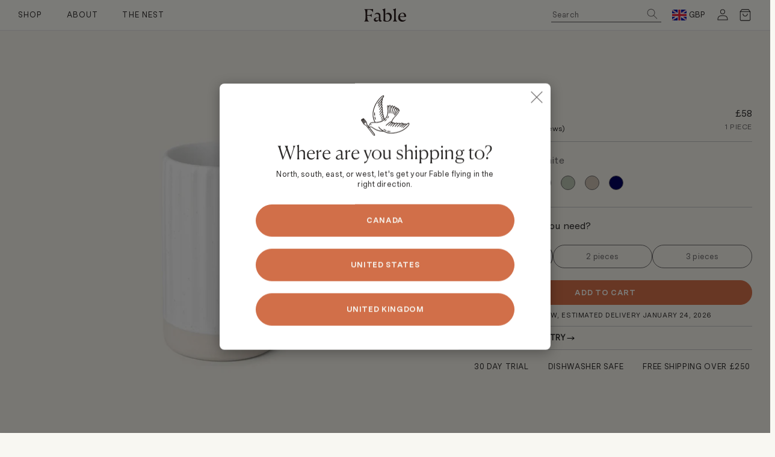

--- FILE ---
content_type: text/html; charset=utf-8
request_url: https://uk.fable.com/products/the-vase
body_size: 107839
content:
<!doctype html>
<!--[if IE 9]>
  <html class="ie9 no-js supports-no-cookies " lang="en">
<![endif]-->
<!-- [if (gt IE 9)|!(IE)]><! -->
<html class="no-js supports-no-cookies " lang="en">
  <!-- <![endif] -->
  <head>

    
    
    
    
    
      
      
    
  
    <script>
  window.consentmo_gcm_initial_state = "7";
  window.consentmo_gcm_state = "1";
  window.consentmo_gcm_security_storage = "strict";
  window.consentmo_gcm_ad_storage = "marketing";
  window.consentmo_gcm_analytics_storage = "analytics";
  window.consentmo_gcm_functionality_storage = "functionality";
  window.consentmo_gcm_personalization_storage = "functionality";
  window.consentmo_gcm_ads_data_redaction = "true";
  window.consentmo_gcm_url_passthrough = "false";
  window.consentmo_gcm_data_layer_name = "dataLayer";
  
  // Google Consent Mode V2 integration script from Consentmo GDPR
  window.isenseRules = {};
  window.isenseRules.gcm = {
      gcmVersion: 2,
      integrationVersion: 3,
      customChanges: false,
      consentUpdated: false,
      initialState: 1,
      isCustomizationEnabled: false,
      adsDataRedaction: true,
      urlPassthrough: false,
      dataLayer: 'dataLayer',
      categories: { ad_personalization: "marketing", ad_storage: "marketing", ad_user_data: "marketing", analytics_storage: "analytics", functionality_storage: "functionality", personalization_storage: "functionality", security_storage: "strict"},
      storage: { ad_personalization: "false", ad_storage: "false", ad_user_data: "false", analytics_storage: "false", functionality_storage: "false", personalization_storage: "false", security_storage: "false", wait_for_update: 2000 }
  };
  if(window.consentmo_gcm_state !== null && window.consentmo_gcm_state !== "" && window.consentmo_gcm_state !== "0") {
    window.isenseRules.gcm.isCustomizationEnabled = true;
    window.isenseRules.gcm.initialState = window.consentmo_gcm_initial_state === null || window.consentmo_gcm_initial_state.trim() === "" ? window.isenseRules.gcm.initialState : window.consentmo_gcm_initial_state;
    window.isenseRules.gcm.categories.ad_storage = window.consentmo_gcm_ad_storage === null || window.consentmo_gcm_ad_storage.trim() === "" ? window.isenseRules.gcm.categories.ad_storage : window.consentmo_gcm_ad_storage;
    window.isenseRules.gcm.categories.ad_user_data = window.consentmo_gcm_ad_storage === null || window.consentmo_gcm_ad_storage.trim() === "" ? window.isenseRules.gcm.categories.ad_user_data : window.consentmo_gcm_ad_storage;
    window.isenseRules.gcm.categories.ad_personalization = window.consentmo_gcm_ad_storage === null || window.consentmo_gcm_ad_storage.trim() === "" ? window.isenseRules.gcm.categories.ad_personalization : window.consentmo_gcm_ad_storage;
    window.isenseRules.gcm.categories.analytics_storage = window.consentmo_gcm_analytics_storage === null || window.consentmo_gcm_analytics_storage.trim() === "" ? window.isenseRules.gcm.categories.analytics_storage : window.consentmo_gcm_analytics_storage;
    window.isenseRules.gcm.categories.functionality_storage = window.consentmo_gcm_functionality_storage === null || window.consentmo_gcm_functionality_storage.trim() === "" ? window.isenseRules.gcm.categories.functionality_storage : window.consentmo_gcm_functionality_storage;
    window.isenseRules.gcm.categories.personalization_storage = window.consentmo_gcm_personalization_storage === null || window.consentmo_gcm_personalization_storage.trim() === "" ? window.isenseRules.gcm.categories.personalization_storage : window.consentmo_gcm_personalization_storage;
    window.isenseRules.gcm.categories.security_storage = window.consentmo_gcm_security_storage === null || window.consentmo_gcm_security_storage.trim() === "" ? window.isenseRules.gcm.categories.security_storage : window.consentmo_gcm_security_storage;
    window.isenseRules.gcm.urlPassthrough = window.consentmo_gcm_url_passthrough === null || window.consentmo_gcm_url_passthrough.trim() === "" ? window.isenseRules.gcm.urlPassthrough : window.consentmo_gcm_url_passthrough;
    window.isenseRules.gcm.adsDataRedaction = window.consentmo_gcm_ads_data_redaction === null || window.consentmo_gcm_ads_data_redaction.trim() === "" ? window.isenseRules.gcm.adsDataRedaction : window.consentmo_gcm_ads_data_redaction;
    window.isenseRules.gcm.dataLayer = window.consentmo_gcm_data_layer_name === null || window.consentmo_gcm_data_layer_name.trim() === "" ? window.isenseRules.gcm.dataLayer : window.consentmo_gcm_data_layer_name;
  }
  window.isenseRules.initializeGcm = function (rules) {
    if(window.isenseRules.gcm.isCustomizationEnabled) {
      rules.initialState = window.isenseRules.gcm.initialState;
      rules.urlPassthrough = window.isenseRules.gcm.urlPassthrough === true || window.isenseRules.gcm.urlPassthrough === 'true';
      rules.adsDataRedaction = window.isenseRules.gcm.adsDataRedaction === true || window.isenseRules.gcm.adsDataRedaction === 'true';
    }
    
    let initialState = parseInt(rules.initialState);
    let marketingBlocked = initialState === 0 || initialState === 2 || initialState === 5 || initialState === 7;
    let analyticsBlocked = initialState === 0 || initialState === 3 || initialState === 6 || initialState === 7;
    let functionalityBlocked = initialState === 4 || initialState === 5 || initialState === 6 || initialState === 7;

    let gdprCache = localStorage.getItem('gdprCache') ? JSON.parse(localStorage.getItem('gdprCache')) : null;
    if (gdprCache && typeof gdprCache.updatedPreferences !== "undefined") {
      let updatedPreferences = gdprCache.updatedPreferences;
      marketingBlocked = parseInt(updatedPreferences.indexOf('marketing')) > -1;
      analyticsBlocked = parseInt(updatedPreferences.indexOf('analytics')) > -1;
      functionalityBlocked = parseInt(updatedPreferences.indexOf('functionality')) > -1;
    }

    Object.entries(rules.categories).forEach(category => {
      if(rules.storage.hasOwnProperty(category[0])) {
        switch(category[1]) {
          case 'strict':
            rules.storage[category[0]] = "granted";
            break;
          case 'marketing':
            rules.storage[category[0]] = marketingBlocked ? "denied" : "granted";
            break;
          case 'analytics':
            rules.storage[category[0]] = analyticsBlocked ? "denied" : "granted";
            break;
          case 'functionality':
            rules.storage[category[0]] = functionalityBlocked ? "denied" : "granted";
            break;
        }
      }
    });
    rules.consentUpdated = true;
    isenseRules.gcm = rules;
  }

  // Google Consent Mode - initialization start
  window.isenseRules.initializeGcm({
    ...window.isenseRules.gcm,
    adsDataRedaction: true,
    urlPassthrough: false,
    initialState: 1
  });

  /*
  * initialState acceptable values:
  * 0 - Set both ad_storage and analytics_storage to denied
  * 1 - Set all categories to granted
  * 2 - Set only ad_storage to denied
  * 3 - Set only analytics_storage to denied
  * 4 - Set only functionality_storage to denied
  * 5 - Set both ad_storage and functionality_storage to denied
  * 6 - Set both analytics_storage and functionality_storage to denied
  * 7 - Set all categories to denied
  */

  window[window.isenseRules.gcm.dataLayer] = window[window.isenseRules.gcm.dataLayer] || [];
  function gtag() { window[window.isenseRules.gcm.dataLayer].push(arguments); }
  gtag("consent", "default", isenseRules.gcm.storage);
  isenseRules.gcm.adsDataRedaction && gtag("set", "ads_data_redaction", isenseRules.gcm.adsDataRedaction);
  isenseRules.gcm.urlPassthrough && gtag("set", "url_passthrough", isenseRules.gcm.urlPassthrough);
</script>
    <script type="text/javascript">
!function(){var geq=window.geq=window.geq||[];if(geq.initialize) return;if (geq.invoked){if (window.console && console.error) {console.error("GE snippet included twice.");}return;}geq.invoked = true;geq.methods = ["page", "suppress", "trackOrder", "identify", "addToCart", "callBack", "event"];geq.factory = function(method){return function(){var args = Array.prototype.slice.call(arguments);args.unshift(method);geq.push(args);return geq;};};for (var i = 0; i < geq.methods.length; i++) {var key = geq.methods[i];geq[key] = geq.factory(key);} geq.load = function(key){var script = document.createElement("script");script.type = "text/javascript";script.async = true; if (location.href.includes("vge=true")) {script.src = "https://s3-us-west-2.amazonaws.com/jsstore/a/" + key + "/ge.js?v=" + Math.random();} else {script.src = "https://s3-us-west-2.amazonaws.com/jsstore/a/" + key + "/ge.js";} var first = document.getElementsByTagName("script")[0];first.parentNode.insertBefore(script, first);};geq.SNIPPET_VERSION = "1.6.1";
geq.load("K97H1722");}();
</script>
<script>geq.page()</script>
<link rel='preconnect dns-prefetch' href='https://api.config-security.com/' crossorigin />
<link rel='preconnect dns-prefetch' href='https://conf.config-security.com/' crossorigin />
<link rel='preconnect dns-prefetch' href='https://whale.camera/' crossorigin />
<script>
/* >> TriplePixel :: start*/
window.TriplePixelData={TripleName:"fable-us.myshopify.com",ver:"2.11",plat:"SHOPIFY",isHeadless:false},function(W,H,A,L,E,_,B,N){function O(U,T,P,H,R){void 0===R&&(R=!1),H=new XMLHttpRequest,P?(H.open("POST",U,!0),H.setRequestHeader("Content-Type","application/json")):H.open("GET",U,!0),H.send(JSON.stringify(P||{})),H.onreadystatechange=function(){4===H.readyState&&200===H.status?(R=H.responseText,U.includes(".txt")?eval(R):P||(N[B]=R)):(299<H.status||H.status<200)&&T&&!R&&(R=!0,O(U,T-1,P))}}if(N=window,!N[H+"sn"]){N[H+"sn"]=1,L=function(){return Date.now().toString(36)+"_"+Math.random().toString(36)};try{A.setItem(H,1+(0|A.getItem(H)||0)),(E=JSON.parse(A.getItem(H+"U")||"[]")).push({u:location.href,r:document.referrer,t:Date.now(),id:L()}),A.setItem(H+"U",JSON.stringify(E))}catch(e){}var i,m,p;A.getItem('"!nC`')||(_=A,A=N,A[H]||(E=A[H]=function(t,e,a){return void 0===a&&(a=[]),"State"==t?E.s:(W=L(),(E._q=E._q||[]).push([W,t,e].concat(a)),W)},E.s="Installed",E._q=[],E.ch=W,B="configSecurityConfModel",N[B]=1,O("https://conf.config-security.com/model",5),i=L(),m=A[atob("c2NyZWVu")],_.setItem("di_pmt_wt",i),p={id:i,action:"profile",avatar:_.getItem("auth-security_rand_salt_"),time:m[atob("d2lkdGg=")]+":"+m[atob("aGVpZ2h0")],host:A.TriplePixelData.TripleName,plat:A.TriplePixelData.plat,url:window.location.href,ref:document.referrer,ver:A.TriplePixelData.ver},O("https://api.config-security.com/event",5,p),O("https://whale.camera/live/dot.txt",5)))}}("","TriplePixel",localStorage);
/* << TriplePixel :: end*/
</script>

    <meta charset="utf-8">
    <meta http-equiv="X-UA-Compatible" content="IE=edge">
    <meta name="viewport" content="width=device-width,initial-scale=1">
    <link rel="preconnect" href="https://cdn.shopify.com" crossorigin><meta name="p:domain_verify" content="84feb40642230286c14ed715ffcff523"/>


<link rel="alternate" href="https://us.fable.com/products/the-vase" hreflang="en-us">
<link rel="alternate" href="https://uk.fable.com/products/the-vase" hreflang="en-gb">
<link rel="alternate" href="https://fable.com/products/the-vase" hreflang="en-ca">
<link rel="alternate" href="https://fable.com/products/the-vase" hreflang="x-default" />

<link rel="canonical" href="https://uk.fable.com/products/the-vase">
<link rel="shortcut icon" href="//uk.fable.com/cdn/shop/files/Fable_Favicon_32x32.png?v=1756159586" type="image/png">

<title>Large Ceramic Vase | Hand-Finished Ceramic Vase by Fable Home | Fable Home</title><meta name="description" content="Fable Home’s hand-finished vase features a ribbed exterior and unglazed bottom. Organically shaped, unique stoneware, perfect for bouquets or decor."><script type="application/ld+json">
  {
    "@context": "https://schema.org",
    "@type": "Organization",
    "name": "Fable - UK",
    "url": "https://uk.fable.com",
    "description": "Fable brings people together for laughter and storytelling through sustainably crafted artisan homeware that elevates everyday moments at home—from dinnerware to home decor, and more.\n",
    "image": "//uk.fable.com/cdn/shop/files/fable-black.svg?v=13699020297931594193",
    "logo": "//uk.fable.com/cdn/shop/files/fable-black.svg?v=13699020297931594193",
    "sameAs": ["https://facebook.com/fablehome","https://instagram.com/fablehome"]
  }
</script>

<script type="application/ld+json">
  {
    "@context": "https://schema.org",
    "@type": "WebSite",
    "name": "Fable - UK",
    "url": "https://uk.fable.com",
    "potentialAction": {
      "@type": "SearchAction",
      "query-input": "required name=query",
      "target": "https://uk.fable.com/search?q={query}"
    }
  }
</script><script type="application/ld+json">
  {
    "@context": "https://schema.org",
    "@type": "Product",
    "name": "Vase",
    "brand": {"@type": "Brand","name": "Fable Home"},
    "sku": "VAL-SM",
    "mpn": "832960002561",
    "description": "For big bouquets, kitchen utensils by the stove, or on its own as a decor piece. With its rib exterior and unglazed bottom, this hand-finished vase adds a touch of texture to any room.\n\nEach vase is organically shaped and one of a kind\nHand-finished in Portugal\nComes in a set of 1\n\nStoneware contains natural flecks that come to the surface during firing and may show through lighter glazes. Slight variations may occur. ",
    "url": "https://uk.fable.com/products/the-vase","image": "https://uk.fable.com/cdn/shop/files/the-vase-decor-fable-home-speckled-white-760775_1791x.jpg?v=1723475798","itemCondition": "https://schema.org/NewCondition",
    "offers": [{
          "@type": "Offer","price": "58.00","priceCurrency": "GBP",
          "itemCondition": "https://schema.org/NewCondition",
          "url": "https://uk.fable.com/products/the-vase?variant=43202116681983",
          "sku": "VAL-SM",
          "mpn": "832960002561",
          "availability" : "https://schema.org/InStock",
          "priceValidUntil": "2026-02-16","gtin12": "832960002561"},{
          "@type": "Offer","price": "58.00","priceCurrency": "GBP",
          "itemCondition": "https://schema.org/NewCondition",
          "url": "https://uk.fable.com/products/the-vase?variant=44317357146367",
          "sku": "VAL-DG",
          "mpn": "832960002820",
          "availability" : "https://schema.org/InStock",
          "priceValidUntil": "2026-02-16","gtin12": "832960002820"},{
          "@type": "Offer","price": "58.00","priceCurrency": "GBP",
          "itemCondition": "https://schema.org/NewCondition",
          "url": "https://uk.fable.com/products/the-vase?variant=44317357179135",
          "sku": "VAL-BG",
          "mpn": "832960002806",
          "availability" : "https://schema.org/InStock",
          "priceValidUntil": "2026-02-16","gtin12": "832960002806"},{
          "@type": "Offer","price": "58.00","priceCurrency": "GBP",
          "itemCondition": "https://schema.org/NewCondition",
          "url": "https://uk.fable.com/products/the-vase?variant=44317357211903",
          "sku": "VAL-DT",
          "mpn": "832960004664",
          "availability" : "https://schema.org/InStock",
          "priceValidUntil": "2026-02-16","gtin12": "832960004664"},{
          "@type": "Offer","price": "58.00","priceCurrency": "GBP",
          "itemCondition": "https://schema.org/NewCondition",
          "url": "https://uk.fable.com/products/the-vase?variant=44317357244671",
          "sku": "VAL-NB",
          "mpn": "832960002813",
          "availability" : "https://schema.org/InStock",
          "priceValidUntil": "2026-02-16","gtin12": "832960002813"}],"aggregateRating": {
    "@type": "AggregateRating",
    "ratingCount": 58,
    "ratingValue": 5.0
    }}
</script>


<meta property="og:site_name" content="Fable - UK">
<meta property="og:url" content="https://uk.fable.com/products/the-vase">
<meta property="og:title" content="Vase">
<meta property="og:type" content="product">
<meta property="og:description" content="Fable Home’s hand-finished vase features a ribbed exterior and unglazed bottom. Organically shaped, unique stoneware, perfect for bouquets or decor."><meta property="og:price:amount" content="58.00">
  <meta property="og:price:currency" content="GBP"><meta property="og:image" content="http://uk.fable.com/cdn/shop/files/the-vase-decor-fable-home-speckled-white-760775_1024x1024.jpg?v=1723475798"><meta property="og:image" content="http://uk.fable.com/cdn/shop/files/the-vase-decor-fable-home-744893_1024x1024.jpg?v=1723475174"><meta property="og:image" content="http://uk.fable.com/cdn/shop/files/the-vase-decor-fable-home-775703_1024x1024.jpg?v=1723473868">
<meta property="og:image:secure_url" content="https://uk.fable.com/cdn/shop/files/the-vase-decor-fable-home-speckled-white-760775_1024x1024.jpg?v=1723475798"><meta property="og:image:secure_url" content="https://uk.fable.com/cdn/shop/files/the-vase-decor-fable-home-744893_1024x1024.jpg?v=1723475174"><meta property="og:image:secure_url" content="https://uk.fable.com/cdn/shop/files/the-vase-decor-fable-home-775703_1024x1024.jpg?v=1723473868">

<meta name="twitter:site" content="@">
<meta name="twitter:card" content="summary_large_image">
<meta name="twitter:title" content="Vase">
<meta name="twitter:description" content="Fable Home’s hand-finished vase features a ribbed exterior and unglazed bottom. Organically shaped, unique stoneware, perfect for bouquets or decor.">
<!-- CONTENT FOR HEADER -->
    <script>window.performance && window.performance.mark && window.performance.mark('shopify.content_for_header.start');</script><meta id="shopify-digital-wallet" name="shopify-digital-wallet" content="/65554350335/digital_wallets/dialog">
<meta name="shopify-checkout-api-token" content="7ad51ca03ed6d5309e8ef3357abf7a93">
<link rel="alternate" type="application/json+oembed" href="https://uk.fable.com/products/the-vase.oembed">
<script async="async" src="/checkouts/internal/preloads.js?locale=en-GB"></script>
<link rel="preconnect" href="https://shop.app" crossorigin="anonymous">
<script async="async" src="https://shop.app/checkouts/internal/preloads.js?locale=en-GB&shop_id=65554350335" crossorigin="anonymous"></script>
<script id="apple-pay-shop-capabilities" type="application/json">{"shopId":65554350335,"countryCode":"GB","currencyCode":"GBP","merchantCapabilities":["supports3DS"],"merchantId":"gid:\/\/shopify\/Shop\/65554350335","merchantName":"Fable - UK","requiredBillingContactFields":["postalAddress","email","phone"],"requiredShippingContactFields":["postalAddress","email","phone"],"shippingType":"shipping","supportedNetworks":["visa","maestro","masterCard","amex","discover","elo"],"total":{"type":"pending","label":"Fable - UK","amount":"1.00"},"shopifyPaymentsEnabled":true,"supportsSubscriptions":true}</script>
<script id="shopify-features" type="application/json">{"accessToken":"7ad51ca03ed6d5309e8ef3357abf7a93","betas":["rich-media-storefront-analytics"],"domain":"uk.fable.com","predictiveSearch":true,"shopId":65554350335,"locale":"en"}</script>
<script>var Shopify = Shopify || {};
Shopify.shop = "fable-uk1.myshopify.com";
Shopify.locale = "en";
Shopify.currency = {"active":"GBP","rate":"1.0"};
Shopify.country = "GB";
Shopify.theme = {"name":"Fable\/main","id":179699155319,"schema_name":"Cascade","schema_version":"1.0.6","theme_store_id":null,"role":"main"};
Shopify.theme.handle = "null";
Shopify.theme.style = {"id":null,"handle":null};
Shopify.cdnHost = "uk.fable.com/cdn";
Shopify.routes = Shopify.routes || {};
Shopify.routes.root = "/";</script>
<script type="module">!function(o){(o.Shopify=o.Shopify||{}).modules=!0}(window);</script>
<script>!function(o){function n(){var o=[];function n(){o.push(Array.prototype.slice.apply(arguments))}return n.q=o,n}var t=o.Shopify=o.Shopify||{};t.loadFeatures=n(),t.autoloadFeatures=n()}(window);</script>
<script>
  window.ShopifyPay = window.ShopifyPay || {};
  window.ShopifyPay.apiHost = "shop.app\/pay";
  window.ShopifyPay.redirectState = null;
</script>
<script id="shop-js-analytics" type="application/json">{"pageType":"product"}</script>
<script defer="defer" async type="module" src="//uk.fable.com/cdn/shopifycloud/shop-js/modules/v2/client.init-shop-cart-sync_C5BV16lS.en.esm.js"></script>
<script defer="defer" async type="module" src="//uk.fable.com/cdn/shopifycloud/shop-js/modules/v2/chunk.common_CygWptCX.esm.js"></script>
<script type="module">
  await import("//uk.fable.com/cdn/shopifycloud/shop-js/modules/v2/client.init-shop-cart-sync_C5BV16lS.en.esm.js");
await import("//uk.fable.com/cdn/shopifycloud/shop-js/modules/v2/chunk.common_CygWptCX.esm.js");

  window.Shopify.SignInWithShop?.initShopCartSync?.({"fedCMEnabled":true,"windoidEnabled":true});

</script>
<script>
  window.Shopify = window.Shopify || {};
  if (!window.Shopify.featureAssets) window.Shopify.featureAssets = {};
  window.Shopify.featureAssets['shop-js'] = {"shop-cart-sync":["modules/v2/client.shop-cart-sync_ZFArdW7E.en.esm.js","modules/v2/chunk.common_CygWptCX.esm.js"],"init-fed-cm":["modules/v2/client.init-fed-cm_CmiC4vf6.en.esm.js","modules/v2/chunk.common_CygWptCX.esm.js"],"shop-button":["modules/v2/client.shop-button_tlx5R9nI.en.esm.js","modules/v2/chunk.common_CygWptCX.esm.js"],"shop-cash-offers":["modules/v2/client.shop-cash-offers_DOA2yAJr.en.esm.js","modules/v2/chunk.common_CygWptCX.esm.js","modules/v2/chunk.modal_D71HUcav.esm.js"],"init-windoid":["modules/v2/client.init-windoid_sURxWdc1.en.esm.js","modules/v2/chunk.common_CygWptCX.esm.js"],"shop-toast-manager":["modules/v2/client.shop-toast-manager_ClPi3nE9.en.esm.js","modules/v2/chunk.common_CygWptCX.esm.js"],"init-shop-email-lookup-coordinator":["modules/v2/client.init-shop-email-lookup-coordinator_B8hsDcYM.en.esm.js","modules/v2/chunk.common_CygWptCX.esm.js"],"init-shop-cart-sync":["modules/v2/client.init-shop-cart-sync_C5BV16lS.en.esm.js","modules/v2/chunk.common_CygWptCX.esm.js"],"avatar":["modules/v2/client.avatar_BTnouDA3.en.esm.js"],"pay-button":["modules/v2/client.pay-button_FdsNuTd3.en.esm.js","modules/v2/chunk.common_CygWptCX.esm.js"],"init-customer-accounts":["modules/v2/client.init-customer-accounts_DxDtT_ad.en.esm.js","modules/v2/client.shop-login-button_C5VAVYt1.en.esm.js","modules/v2/chunk.common_CygWptCX.esm.js","modules/v2/chunk.modal_D71HUcav.esm.js"],"init-shop-for-new-customer-accounts":["modules/v2/client.init-shop-for-new-customer-accounts_ChsxoAhi.en.esm.js","modules/v2/client.shop-login-button_C5VAVYt1.en.esm.js","modules/v2/chunk.common_CygWptCX.esm.js","modules/v2/chunk.modal_D71HUcav.esm.js"],"shop-login-button":["modules/v2/client.shop-login-button_C5VAVYt1.en.esm.js","modules/v2/chunk.common_CygWptCX.esm.js","modules/v2/chunk.modal_D71HUcav.esm.js"],"init-customer-accounts-sign-up":["modules/v2/client.init-customer-accounts-sign-up_CPSyQ0Tj.en.esm.js","modules/v2/client.shop-login-button_C5VAVYt1.en.esm.js","modules/v2/chunk.common_CygWptCX.esm.js","modules/v2/chunk.modal_D71HUcav.esm.js"],"shop-follow-button":["modules/v2/client.shop-follow-button_Cva4Ekp9.en.esm.js","modules/v2/chunk.common_CygWptCX.esm.js","modules/v2/chunk.modal_D71HUcav.esm.js"],"checkout-modal":["modules/v2/client.checkout-modal_BPM8l0SH.en.esm.js","modules/v2/chunk.common_CygWptCX.esm.js","modules/v2/chunk.modal_D71HUcav.esm.js"],"lead-capture":["modules/v2/client.lead-capture_Bi8yE_yS.en.esm.js","modules/v2/chunk.common_CygWptCX.esm.js","modules/v2/chunk.modal_D71HUcav.esm.js"],"shop-login":["modules/v2/client.shop-login_D6lNrXab.en.esm.js","modules/v2/chunk.common_CygWptCX.esm.js","modules/v2/chunk.modal_D71HUcav.esm.js"],"payment-terms":["modules/v2/client.payment-terms_CZxnsJam.en.esm.js","modules/v2/chunk.common_CygWptCX.esm.js","modules/v2/chunk.modal_D71HUcav.esm.js"]};
</script>
<script>(function() {
  var isLoaded = false;
  function asyncLoad() {
    if (isLoaded) return;
    isLoaded = true;
    var urls = ["https:\/\/gdprcdn.b-cdn.net\/js\/gdpr_cookie_consent.min.js?shop=fable-uk1.myshopify.com","https:\/\/str.rise-ai.com\/?shop=fable-uk1.myshopify.com","https:\/\/strn.rise-ai.com\/?shop=fable-uk1.myshopify.com","https:\/\/ecom-app.rakutenadvertising.io\/rakuten_advertising.js?shop=fable-uk1.myshopify.com","https:\/\/tag.rmp.rakuten.com\/124170.ct.js?shop=fable-uk1.myshopify.com","https:\/\/cdn.rebuyengine.com\/onsite\/js\/rebuy.js?shop=fable-uk1.myshopify.com","https:\/\/app1.subscribfy.com\/js\/script.js?v=1750322869\u0026shop=fable-uk1.myshopify.com","https:\/\/cdn.shipinsure.io\/si-widget-v2.js?shop_name=fable-uk1.myshopify.com\u0026shop=fable-uk1.myshopify.com","https:\/\/s3.eu-west-1.amazonaws.com\/production-klarna-il-shopify-osm\/0b7fe7c4a98ef8166eeafee767bc667686567a25\/fable-uk1.myshopify.com-1764748747453.js?shop=fable-uk1.myshopify.com"];
    for (var i = 0; i < urls.length; i++) {
      var s = document.createElement('script');
      s.type = 'text/javascript';
      s.async = true;
      s.src = urls[i];
      var x = document.getElementsByTagName('script')[0];
      x.parentNode.insertBefore(s, x);
    }
  };
  if(window.attachEvent) {
    window.attachEvent('onload', asyncLoad);
  } else {
    window.addEventListener('load', asyncLoad, false);
  }
})();</script>
<script id="__st">var __st={"a":65554350335,"offset":-28800,"reqid":"5c7977ac-b6dc-48a3-b43f-a239edf8f0f8-1768668412","pageurl":"uk.fable.com\/products\/the-vase","u":"c6a2c4787564","p":"product","rtyp":"product","rid":7761326047487};</script>
<script>window.ShopifyPaypalV4VisibilityTracking = true;</script>
<script id="captcha-bootstrap">!function(){'use strict';const t='contact',e='account',n='new_comment',o=[[t,t],['blogs',n],['comments',n],[t,'customer']],c=[[e,'customer_login'],[e,'guest_login'],[e,'recover_customer_password'],[e,'create_customer']],r=t=>t.map((([t,e])=>`form[action*='/${t}']:not([data-nocaptcha='true']) input[name='form_type'][value='${e}']`)).join(','),a=t=>()=>t?[...document.querySelectorAll(t)].map((t=>t.form)):[];function s(){const t=[...o],e=r(t);return a(e)}const i='password',u='form_key',d=['recaptcha-v3-token','g-recaptcha-response','h-captcha-response',i],f=()=>{try{return window.sessionStorage}catch{return}},m='__shopify_v',_=t=>t.elements[u];function p(t,e,n=!1){try{const o=window.sessionStorage,c=JSON.parse(o.getItem(e)),{data:r}=function(t){const{data:e,action:n}=t;return t[m]||n?{data:e,action:n}:{data:t,action:n}}(c);for(const[e,n]of Object.entries(r))t.elements[e]&&(t.elements[e].value=n);n&&o.removeItem(e)}catch(o){console.error('form repopulation failed',{error:o})}}const l='form_type',E='cptcha';function T(t){t.dataset[E]=!0}const w=window,h=w.document,L='Shopify',v='ce_forms',y='captcha';let A=!1;((t,e)=>{const n=(g='f06e6c50-85a8-45c8-87d0-21a2b65856fe',I='https://cdn.shopify.com/shopifycloud/storefront-forms-hcaptcha/ce_storefront_forms_captcha_hcaptcha.v1.5.2.iife.js',D={infoText:'Protected by hCaptcha',privacyText:'Privacy',termsText:'Terms'},(t,e,n)=>{const o=w[L][v],c=o.bindForm;if(c)return c(t,g,e,D).then(n);var r;o.q.push([[t,g,e,D],n]),r=I,A||(h.body.append(Object.assign(h.createElement('script'),{id:'captcha-provider',async:!0,src:r})),A=!0)});var g,I,D;w[L]=w[L]||{},w[L][v]=w[L][v]||{},w[L][v].q=[],w[L][y]=w[L][y]||{},w[L][y].protect=function(t,e){n(t,void 0,e),T(t)},Object.freeze(w[L][y]),function(t,e,n,w,h,L){const[v,y,A,g]=function(t,e,n){const i=e?o:[],u=t?c:[],d=[...i,...u],f=r(d),m=r(i),_=r(d.filter((([t,e])=>n.includes(e))));return[a(f),a(m),a(_),s()]}(w,h,L),I=t=>{const e=t.target;return e instanceof HTMLFormElement?e:e&&e.form},D=t=>v().includes(t);t.addEventListener('submit',(t=>{const e=I(t);if(!e)return;const n=D(e)&&!e.dataset.hcaptchaBound&&!e.dataset.recaptchaBound,o=_(e),c=g().includes(e)&&(!o||!o.value);(n||c)&&t.preventDefault(),c&&!n&&(function(t){try{if(!f())return;!function(t){const e=f();if(!e)return;const n=_(t);if(!n)return;const o=n.value;o&&e.removeItem(o)}(t);const e=Array.from(Array(32),(()=>Math.random().toString(36)[2])).join('');!function(t,e){_(t)||t.append(Object.assign(document.createElement('input'),{type:'hidden',name:u})),t.elements[u].value=e}(t,e),function(t,e){const n=f();if(!n)return;const o=[...t.querySelectorAll(`input[type='${i}']`)].map((({name:t})=>t)),c=[...d,...o],r={};for(const[a,s]of new FormData(t).entries())c.includes(a)||(r[a]=s);n.setItem(e,JSON.stringify({[m]:1,action:t.action,data:r}))}(t,e)}catch(e){console.error('failed to persist form',e)}}(e),e.submit())}));const S=(t,e)=>{t&&!t.dataset[E]&&(n(t,e.some((e=>e===t))),T(t))};for(const o of['focusin','change'])t.addEventListener(o,(t=>{const e=I(t);D(e)&&S(e,y())}));const B=e.get('form_key'),M=e.get(l),P=B&&M;t.addEventListener('DOMContentLoaded',(()=>{const t=y();if(P)for(const e of t)e.elements[l].value===M&&p(e,B);[...new Set([...A(),...v().filter((t=>'true'===t.dataset.shopifyCaptcha))])].forEach((e=>S(e,t)))}))}(h,new URLSearchParams(w.location.search),n,t,e,['guest_login'])})(!0,!0)}();</script>
<script integrity="sha256-4kQ18oKyAcykRKYeNunJcIwy7WH5gtpwJnB7kiuLZ1E=" data-source-attribution="shopify.loadfeatures" defer="defer" src="//uk.fable.com/cdn/shopifycloud/storefront/assets/storefront/load_feature-a0a9edcb.js" crossorigin="anonymous"></script>
<script crossorigin="anonymous" defer="defer" src="//uk.fable.com/cdn/shopifycloud/storefront/assets/shopify_pay/storefront-65b4c6d7.js?v=20250812"></script>
<script data-source-attribution="shopify.dynamic_checkout.dynamic.init">var Shopify=Shopify||{};Shopify.PaymentButton=Shopify.PaymentButton||{isStorefrontPortableWallets:!0,init:function(){window.Shopify.PaymentButton.init=function(){};var t=document.createElement("script");t.src="https://uk.fable.com/cdn/shopifycloud/portable-wallets/latest/portable-wallets.en.js",t.type="module",document.head.appendChild(t)}};
</script>
<script data-source-attribution="shopify.dynamic_checkout.buyer_consent">
  function portableWalletsHideBuyerConsent(e){var t=document.getElementById("shopify-buyer-consent"),n=document.getElementById("shopify-subscription-policy-button");t&&n&&(t.classList.add("hidden"),t.setAttribute("aria-hidden","true"),n.removeEventListener("click",e))}function portableWalletsShowBuyerConsent(e){var t=document.getElementById("shopify-buyer-consent"),n=document.getElementById("shopify-subscription-policy-button");t&&n&&(t.classList.remove("hidden"),t.removeAttribute("aria-hidden"),n.addEventListener("click",e))}window.Shopify?.PaymentButton&&(window.Shopify.PaymentButton.hideBuyerConsent=portableWalletsHideBuyerConsent,window.Shopify.PaymentButton.showBuyerConsent=portableWalletsShowBuyerConsent);
</script>
<script data-source-attribution="shopify.dynamic_checkout.cart.bootstrap">document.addEventListener("DOMContentLoaded",(function(){function t(){return document.querySelector("shopify-accelerated-checkout-cart, shopify-accelerated-checkout")}if(t())Shopify.PaymentButton.init();else{new MutationObserver((function(e,n){t()&&(Shopify.PaymentButton.init(),n.disconnect())})).observe(document.body,{childList:!0,subtree:!0})}}));
</script>
<link id="shopify-accelerated-checkout-styles" rel="stylesheet" media="screen" href="https://uk.fable.com/cdn/shopifycloud/portable-wallets/latest/accelerated-checkout-backwards-compat.css" crossorigin="anonymous">
<style id="shopify-accelerated-checkout-cart">
        #shopify-buyer-consent {
  margin-top: 1em;
  display: inline-block;
  width: 100%;
}

#shopify-buyer-consent.hidden {
  display: none;
}

#shopify-subscription-policy-button {
  background: none;
  border: none;
  padding: 0;
  text-decoration: underline;
  font-size: inherit;
  cursor: pointer;
}

#shopify-subscription-policy-button::before {
  box-shadow: none;
}

      </style>
<script id="sections-script" data-sections="product_recommendation" defer="defer" src="//uk.fable.com/cdn/shop/t/94/compiled_assets/scripts.js?v=45058"></script>
<script>window.performance && window.performance.mark && window.performance.mark('shopify.content_for_header.end');</script>

    <style type="text/css">
      .async-hide { opacity: 0 !important}
    </style><link href="//uk.fable.com/cdn/shop/t/94/assets/product.min.css?v=160859634612586529301764794136" rel="stylesheet" type="text/css" media="all" />
<link href="//uk.fable.com/cdn/shop/t/94/assets/theme.min.css?v=43453174117597137721767804817" rel="stylesheet" type="text/css" media="all" />
    <!-- Site tracking --><!-- UK store -->
    <!-- Google Tag Manager -->
   <!-- <script>(function(w,d,s,l,i){w[l]=w[l]||[];w[l].push({'gtm.start':
    new Date().getTime(),event:'gtm.js'});var f=d.getElementsByTagName(s)[0],
    j=d.createElement(s),dl=l!='dataLayer'?'&l='+l:'';j.async=true;j.src=
    'https://www.googletagmanager.com/gtm.js?id='+i+dl;f.parentNode.insertBefore(j,f);
    })(window,document,'script','dataLayer','GTM-TS3TQGL');</script> -->
    <!-- End Google Tag Manager -->
    <!-- Meta Pixel Code -->
     <!-- <script>
        !function(f,b,e,v,n,t,s)
        {if(f.fbq)return;n=f.fbq=function(){n.callMethod?
        n.callMethod.apply(n,arguments):n.queue.push(arguments)};
        if(!f._fbq)f._fbq=n;n.push=n;n.loaded=!0;n.version='2.0';
        n.queue=[];t=b.createElement(e);t.async=!0;
        t.src=v;s=b.getElementsByTagName(e)[0];
        s.parentNode.insertBefore(t,s)}(window, document,'script',
        'https://connect.facebook.net/en_US/fbevents.js');
        fbq('init', '352037525647082');
        fbq('track', 'PageView');
        </script>
        <noscript><img height="1" width="1" style="display:none"
        src="https://www.facebook.com/tr?id=352037525647082&ev=PageView&noscript=1"
        /></noscript> -->
        <!-- End Meta Pixel Code -->
  <!-- Facebook Pixel integration- script from Consentmo GDPR Compliance App -->
  <script id="gdpr-fbpx-blocking-script">
    let isFBPXBlocked = false;
    let isFBPXExecuted = false;
    function blockFBPX() {
      if(!isFBPXBlocked) {
        !function(){var e=null,n=[];
                    Object.defineProperty(window,"fbq",{get:function(){return e},set:function(o){Object.defineProperty(o,"queue",{get:function(){return []},set:function(){}}),e=o}})}();
        isFBPXBlocked = true;
      }
    }
    function executeFBPX() {
      if(!isFBPXExecuted) {
        // The content of Facebook Pixel script goes here
!function(f,b,e,v,n,t,s)
        {if(f.fbq)return;n=f.fbq=function(){n.callMethod?
        n.callMethod.apply(n,arguments):n.queue.push(arguments)};
        if(!f._fbq)f._fbq=n;n.push=n;n.loaded=!0;n.version='2.0';
        n.queue=[];t=b.createElement(e);t.async=!0;
        t.src=v;s=b.getElementsByTagName(e)[0];
        s.parentNode.insertBefore(t,s)}(window, document,'script',
        'https://connect.facebook.net/en_US/fbevents.js');
        fbq('init', '352037525647082');
        fbq('track', 'PageView');
        isFBPXExecuted = true;
      }
    }
    function checkConsentForFBPX(adittionalChecks = 0) {  
      let cpdCookie=(document.cookie.match(/^(?:.*;)?\s*cookieconsent_preferences_disabled(\s*=\s*([^;]+)?)(?:.*)?$/)||[,null])[1];
      if(cpdCookie != null) {
        if(parseInt(cpdCookie.indexOf('marketing')) > -1) {
          blockFBPX();
        } else if(parseInt(cpdCookie.indexOf('marketing')) === -1) {
          executeFBPX();
        }
      } else {
        let gdprCache = localStorage.getItem('gdprCache') ? JSON.parse(localStorage.getItem('gdprCache')) : null;
        let gdprCacheConsentSettings = gdprCache && gdprCache.getCookieConsentSettings ? JSON.parse(gdprCache.getCookieConsentSettings) : null;
        let gdprCacheCountryDetection = gdprCache && gdprCache.countryDetection ? JSON.parse(gdprCache.countryDetection) : null;
        let ccsCookie = (document.cookie.match(/^(?:.*;)?\s*cookieconsent_status\s*=\s*([^;]+)(?:.*)?$/)||[,null])[1];
        if((gdprCacheConsentSettings || (gdprCacheCountryDetection && gdprCacheCountryDetection.disable === '1')) && !ccsCookie) {
          if((gdprCacheConsentSettings && gdprCacheConsentSettings.status === 'disabled') || gdprCacheCountryDetection.disable === '1'){
            executeFBPX();
          } else {
            let initPreferences = parseInt(gdprCacheConsentSettings.checkboxes_behavior);
            if(initPreferences === 2 || initPreferences === 5 || initPreferences === 7) {
              blockFBPX();
            } else if(initPreferences === 1 || initPreferences === 3 || initPreferences === 4 || initPreferences === 6) {
              executeFBPX();
            }
          }
        } else {
          if (adittionalChecks > 0) {
            setTimeout(function() {
              checkConsentForFBPX(adittionalChecks - 1);
            }, 1000);
          } else {
            executeFBPX();
          }
        }
      }
    }
  
    checkConsentForFBPX(3);
  </script>
<!-- Start MyRegistry Javascript -->
<script type='text/javascript' xml='space'> (function() { var as = document.createElement('script'); as.type = 'text/javascript'; as.async = true; as.src = 'https://www.myregistry.com/ScriptPlatform/Shopify/AddToMrButton.js?siteKey=rE2eBGzWbNU5wOaURU-Jkg2&version=' + (new Date().getTime()); var s = document.getElementsByTagName('script')[0]; s.parentNode.insertBefore(as, s); })(); </script>
<!-- End MyRegistry Javascript -->

<!-- Clarity -->
<script type="text/javascript">
    (function(c,l,a,r,i,t,y){
        c[a]=c[a]||function(){(c[a].q=c[a].q||[]).push(arguments)};
        t=l.createElement(r);t.async=1;t.src="https://www.clarity.ms/tag/"+i;
        y=l.getElementsByTagName(r)[0];y.parentNode.insertBefore(t,y);
    })(window, document, "clarity", "script", "lnv854etdy");
</script>
  <script>
window['__cvg_shopify_info'] = {
  product: {"id":7761326047487,"title":"Vase","handle":"the-vase","description":"\u003cp\u003eFor big bouquets, kitchen utensils by the stove, or on its own as a decor piece. With its rib exterior and unglazed bottom, this hand-finished vase adds a touch of texture to any room.\u003c\/p\u003e\n\u003cul\u003e\n\u003cli\u003eEach vase is organically shaped and one of a kind\u003c\/li\u003e\n\u003cli\u003eHand-finished in Portugal\u003c\/li\u003e\n\u003cli\u003eComes in a set of 1\u003c\/li\u003e\n\u003c\/ul\u003e\n\u003cp\u003eStoneware contains natural flecks that come to the surface during firing and may show through lighter glazes. Slight variations may occur. \u003c\/p\u003e","published_at":"2023-02-02T09:59:51-08:00","created_at":"2022-08-17T13:50:54-07:00","vendor":"Fable Home","type":"Decor","tags":["decor_collec","livingRoom"],"price":5800,"price_min":5800,"price_max":5800,"available":true,"price_varies":false,"compare_at_price":null,"compare_at_price_min":0,"compare_at_price_max":0,"compare_at_price_varies":false,"variants":[{"id":43202116681983,"title":"Speckled White","option1":"Speckled White","option2":null,"option3":null,"sku":"VAL-SM","requires_shipping":true,"taxable":true,"featured_image":{"id":43542567813375,"product_id":7761326047487,"position":1,"created_at":"2024-08-12T08:16:38-07:00","updated_at":"2024-08-12T08:16:38-07:00","alt":"Vase decor by Fable Home, in a speckledwhite color. – #speckledwhite","width":1791,"height":1791,"src":"\/\/uk.fable.com\/cdn\/shop\/files\/the-vase-decor-fable-home-speckled-white-760775.jpg?v=1723475798","variant_ids":[43202116681983]},"available":true,"name":"Vase - Speckled White","public_title":"Speckled White","options":["Speckled White"],"price":5800,"weight":1851,"compare_at_price":null,"inventory_management":"shopify","barcode":"832960002561","featured_media":{"alt":"Vase decor by Fable Home, in a speckledwhite color. – #speckledwhite","id":36104149565695,"position":1,"preview_image":{"aspect_ratio":1.0,"height":1791,"width":1791,"src":"\/\/uk.fable.com\/cdn\/shop\/files\/the-vase-decor-fable-home-speckled-white-760775.jpg?v=1723475798"}},"requires_selling_plan":false,"selling_plan_allocations":[],"quantity_rule":{"min":1,"max":null,"increment":1}},{"id":44317357146367,"title":"Dove Gray","option1":"Dove Gray","option2":null,"option3":null,"sku":"VAL-DG","requires_shipping":true,"taxable":true,"featured_image":{"id":43542590914815,"product_id":7761326047487,"position":6,"created_at":"2024-08-12T08:20:02-07:00","updated_at":"2024-08-12T08:20:02-07:00","alt":"Vase decor by Fable Home, in a dovegray color. – #dovegray","width":1791,"height":1791,"src":"\/\/uk.fable.com\/cdn\/shop\/files\/the-vase-decor-fable-home-dove-gray-757797.jpg?v=1723476002","variant_ids":[44317357146367]},"available":true,"name":"Vase - Dove Gray","public_title":"Dove Gray","options":["Dove Gray"],"price":5800,"weight":1851,"compare_at_price":null,"inventory_management":"shopify","barcode":"832960002820","featured_media":{"alt":"Vase decor by Fable Home, in a dovegray color. – #dovegray","id":36104166703359,"position":6,"preview_image":{"aspect_ratio":1.0,"height":1791,"width":1791,"src":"\/\/uk.fable.com\/cdn\/shop\/files\/the-vase-decor-fable-home-dove-gray-757797.jpg?v=1723476002"}},"requires_selling_plan":false,"selling_plan_allocations":[],"quantity_rule":{"min":1,"max":null,"increment":1}},{"id":44317357179135,"title":"Beachgrass Green","option1":"Beachgrass Green","option2":null,"option3":null,"sku":"VAL-BG","requires_shipping":true,"taxable":true,"featured_image":{"id":43542461087999,"product_id":7761326047487,"position":16,"created_at":"2024-08-12T07:59:26-07:00","updated_at":"2024-08-12T07:59:26-07:00","alt":"Vase decor by Fable Home, in a beachgrassgreen color. – #beachgrassgreen","width":1791,"height":1791,"src":"\/\/uk.fable.com\/cdn\/shop\/files\/the-vase-decor-fable-home-beachgrass-green-582742.jpg?v=1723474766","variant_ids":[44317357179135]},"available":true,"name":"Vase - Beachgrass Green","public_title":"Beachgrass Green","options":["Beachgrass Green"],"price":5800,"weight":1851,"compare_at_price":null,"inventory_management":"shopify","barcode":"832960002806","featured_media":{"alt":"Vase decor by Fable Home, in a beachgrassgreen color. – #beachgrassgreen","id":36104077508863,"position":16,"preview_image":{"aspect_ratio":1.0,"height":1791,"width":1791,"src":"\/\/uk.fable.com\/cdn\/shop\/files\/the-vase-decor-fable-home-beachgrass-green-582742.jpg?v=1723474766"}},"requires_selling_plan":false,"selling_plan_allocations":[],"quantity_rule":{"min":1,"max":null,"increment":1}},{"id":44317357211903,"title":"Desert Taupe","option1":"Desert Taupe","option2":null,"option3":null,"sku":"VAL-DT","requires_shipping":true,"taxable":true,"featured_image":{"id":43542239281407,"product_id":7761326047487,"position":11,"created_at":"2024-08-12T07:22:09-07:00","updated_at":"2024-08-12T07:22:09-07:00","alt":"Vase decor by Fable Home, in a deserttaupe color. – #deserttaupe","width":1791,"height":1791,"src":"\/\/uk.fable.com\/cdn\/shop\/files\/the-vase-decor-fable-home-desert-taupe-455087.jpg?v=1723472529","variant_ids":[44317357211903]},"available":true,"name":"Vase - Desert Taupe","public_title":"Desert Taupe","options":["Desert Taupe"],"price":5800,"weight":1851,"compare_at_price":null,"inventory_management":"shopify","barcode":"832960004664","featured_media":{"alt":"Vase decor by Fable Home, in a deserttaupe color. – #deserttaupe","id":36103904002303,"position":11,"preview_image":{"aspect_ratio":1.0,"height":1791,"width":1791,"src":"\/\/uk.fable.com\/cdn\/shop\/files\/the-vase-decor-fable-home-desert-taupe-455087.jpg?v=1723472529"}},"requires_selling_plan":false,"selling_plan_allocations":[],"quantity_rule":{"min":1,"max":null,"increment":1}},{"id":44317357244671,"title":"Midnight Blue","option1":"Midnight Blue","option2":null,"option3":null,"sku":"VAL-NB","requires_shipping":true,"taxable":true,"featured_image":{"id":43542556639487,"product_id":7761326047487,"position":21,"created_at":"2024-08-12T08:14:51-07:00","updated_at":"2024-08-12T08:14:52-07:00","alt":"Vase decor by Fable Home, in a midnightblue color. – #midnightblue","width":1791,"height":1791,"src":"\/\/uk.fable.com\/cdn\/shop\/files\/the-vase-decor-fable-home-midnight-blue-876752.jpg?v=1723475692","variant_ids":[44317357244671]},"available":true,"name":"Vase - Midnight Blue","public_title":"Midnight Blue","options":["Midnight Blue"],"price":5800,"weight":1851,"compare_at_price":null,"inventory_management":"shopify","barcode":"832960002813","featured_media":{"alt":"Vase decor by Fable Home, in a midnightblue color. – #midnightblue","id":36104141406463,"position":21,"preview_image":{"aspect_ratio":1.0,"height":1791,"width":1791,"src":"\/\/uk.fable.com\/cdn\/shop\/files\/the-vase-decor-fable-home-midnight-blue-876752.jpg?v=1723475692"}},"requires_selling_plan":false,"selling_plan_allocations":[],"quantity_rule":{"min":1,"max":null,"increment":1}}],"images":["\/\/uk.fable.com\/cdn\/shop\/files\/the-vase-decor-fable-home-speckled-white-760775.jpg?v=1723475798","\/\/uk.fable.com\/cdn\/shop\/files\/the-vase-decor-fable-home-744893.jpg?v=1723475174","\/\/uk.fable.com\/cdn\/shop\/files\/the-vase-decor-fable-home-775703.jpg?v=1723473868","\/\/uk.fable.com\/cdn\/shop\/files\/the-vase-decor-fable-home-851947.jpg?v=1723474784","\/\/uk.fable.com\/cdn\/shop\/files\/the-vase-decor-fable-home-141893.jpg?v=1723474300","\/\/uk.fable.com\/cdn\/shop\/files\/the-vase-decor-fable-home-dove-gray-757797.jpg?v=1723476002","\/\/uk.fable.com\/cdn\/shop\/files\/the-vase-decor-fable-home-627713.jpg?v=1723476625","\/\/uk.fable.com\/cdn\/shop\/files\/the-vase-decor-fable-home-104154.jpg?v=1723474315","\/\/uk.fable.com\/cdn\/shop\/files\/the-vase-decor-fable-home-431727.jpg?v=1723475744","\/\/uk.fable.com\/cdn\/shop\/files\/the-vase-decor-fable-home-142390.jpg?v=1723474915","\/\/uk.fable.com\/cdn\/shop\/files\/the-vase-decor-fable-home-desert-taupe-455087.jpg?v=1723472529","\/\/uk.fable.com\/cdn\/shop\/files\/the-vase-decor-fable-home-995553.jpg?v=1723475733","\/\/uk.fable.com\/cdn\/shop\/files\/the-vase-decor-fable-home-564618.jpg?v=1723472723","\/\/uk.fable.com\/cdn\/shop\/files\/the-vase-decor-fable-home-857085.jpg?v=1723474706","\/\/uk.fable.com\/cdn\/shop\/files\/the-vase-decor-fable-home-489621.jpg?v=1723473677","\/\/uk.fable.com\/cdn\/shop\/files\/the-vase-decor-fable-home-beachgrass-green-582742.jpg?v=1723474766","\/\/uk.fable.com\/cdn\/shop\/files\/the-vase-decor-fable-home-652290.jpg?v=1723473526","\/\/uk.fable.com\/cdn\/shop\/files\/the-vase-decor-fable-home-110747.jpg?v=1723473681","\/\/uk.fable.com\/cdn\/shop\/files\/the-vase-decor-fable-home-397252.jpg?v=1723473530","\/\/uk.fable.com\/cdn\/shop\/files\/the-vase-decor-fable-home-649531.jpg?v=1723476164","\/\/uk.fable.com\/cdn\/shop\/files\/the-vase-decor-fable-home-midnight-blue-876752.jpg?v=1723475692","\/\/uk.fable.com\/cdn\/shop\/files\/the-vase-decor-fable-home-980864.jpg?v=1723473821","\/\/uk.fable.com\/cdn\/shop\/files\/the-vase-decor-fable-home-161683.jpg?v=1723474726","\/\/uk.fable.com\/cdn\/shop\/files\/the-vase-decor-fable-home-238254.jpg?v=1723475021","\/\/uk.fable.com\/cdn\/shop\/files\/the-vase-decor-fable-home-459401.jpg?v=1723474569"],"featured_image":"\/\/uk.fable.com\/cdn\/shop\/files\/the-vase-decor-fable-home-speckled-white-760775.jpg?v=1723475798","options":["Colour"],"media":[{"alt":"Vase decor by Fable Home, in a speckledwhite color. – #speckledwhite","id":36104149565695,"position":1,"preview_image":{"aspect_ratio":1.0,"height":1791,"width":1791,"src":"\/\/uk.fable.com\/cdn\/shop\/files\/the-vase-decor-fable-home-speckled-white-760775.jpg?v=1723475798"},"aspect_ratio":1.0,"height":1791,"media_type":"image","src":"\/\/uk.fable.com\/cdn\/shop\/files\/the-vase-decor-fable-home-speckled-white-760775.jpg?v=1723475798","width":1791},{"alt":"Vase decor by Fable Home, in a speckledwhite color. – #speckledwhite","id":36104104149247,"position":2,"preview_image":{"aspect_ratio":1.0,"height":1131,"width":1131,"src":"\/\/uk.fable.com\/cdn\/shop\/files\/the-vase-decor-fable-home-744893.jpg?v=1723475174"},"aspect_ratio":1.0,"height":1131,"media_type":"image","src":"\/\/uk.fable.com\/cdn\/shop\/files\/the-vase-decor-fable-home-744893.jpg?v=1723475174","width":1131},{"alt":"Vase decor by Fable Home, in a speckledwhite color. – #speckledwhite","id":36104019935487,"position":3,"preview_image":{"aspect_ratio":1.0,"height":1131,"width":1131,"src":"\/\/uk.fable.com\/cdn\/shop\/files\/the-vase-decor-fable-home-775703.jpg?v=1723473868"},"aspect_ratio":1.0,"height":1131,"media_type":"image","src":"\/\/uk.fable.com\/cdn\/shop\/files\/the-vase-decor-fable-home-775703.jpg?v=1723473868","width":1131},{"alt":"Vase decor by Fable Home, in a speckledwhite color. – #speckledwhite","id":36104079114495,"position":4,"preview_image":{"aspect_ratio":1.0,"height":1131,"width":1131,"src":"\/\/uk.fable.com\/cdn\/shop\/files\/the-vase-decor-fable-home-851947.jpg?v=1723474784"},"aspect_ratio":1.0,"height":1131,"media_type":"image","src":"\/\/uk.fable.com\/cdn\/shop\/files\/the-vase-decor-fable-home-851947.jpg?v=1723474784","width":1131},{"alt":"Vase decor by Fable Home, in a speckledwhite color. – #speckledwhite","id":36104050049279,"position":5,"preview_image":{"aspect_ratio":1.0,"height":1131,"width":1131,"src":"\/\/uk.fable.com\/cdn\/shop\/files\/the-vase-decor-fable-home-141893.jpg?v=1723474300"},"aspect_ratio":1.0,"height":1131,"media_type":"image","src":"\/\/uk.fable.com\/cdn\/shop\/files\/the-vase-decor-fable-home-141893.jpg?v=1723474300","width":1131},{"alt":"Vase decor by Fable Home, in a dovegray color. – #dovegray","id":36104166703359,"position":6,"preview_image":{"aspect_ratio":1.0,"height":1791,"width":1791,"src":"\/\/uk.fable.com\/cdn\/shop\/files\/the-vase-decor-fable-home-dove-gray-757797.jpg?v=1723476002"},"aspect_ratio":1.0,"height":1791,"media_type":"image","src":"\/\/uk.fable.com\/cdn\/shop\/files\/the-vase-decor-fable-home-dove-gray-757797.jpg?v=1723476002","width":1791},{"alt":"Vase decor by Fable Home, in a dovegray color. – #dovegray","id":36104207892735,"position":7,"preview_image":{"aspect_ratio":1.0,"height":1131,"width":1131,"src":"\/\/uk.fable.com\/cdn\/shop\/files\/the-vase-decor-fable-home-627713.jpg?v=1723476625"},"aspect_ratio":1.0,"height":1131,"media_type":"image","src":"\/\/uk.fable.com\/cdn\/shop\/files\/the-vase-decor-fable-home-627713.jpg?v=1723476625","width":1131},{"alt":"Vase decor by Fable Home, in a dovegray color. – #dovegray","id":36104050737407,"position":8,"preview_image":{"aspect_ratio":1.0,"height":1131,"width":1131,"src":"\/\/uk.fable.com\/cdn\/shop\/files\/the-vase-decor-fable-home-104154.jpg?v=1723474315"},"aspect_ratio":1.0,"height":1131,"media_type":"image","src":"\/\/uk.fable.com\/cdn\/shop\/files\/the-vase-decor-fable-home-104154.jpg?v=1723474315","width":1131},{"alt":"Vase decor by Fable Home, in a dovegray color. – #dovegray","id":36104144912639,"position":9,"preview_image":{"aspect_ratio":1.0,"height":1131,"width":1131,"src":"\/\/uk.fable.com\/cdn\/shop\/files\/the-vase-decor-fable-home-431727.jpg?v=1723475744"},"aspect_ratio":1.0,"height":1131,"media_type":"image","src":"\/\/uk.fable.com\/cdn\/shop\/files\/the-vase-decor-fable-home-431727.jpg?v=1723475744","width":1131},{"alt":"Vase decor by Fable Home, in a dovegray color. – #dovegray","id":36104087765247,"position":10,"preview_image":{"aspect_ratio":1.0,"height":1131,"width":1131,"src":"\/\/uk.fable.com\/cdn\/shop\/files\/the-vase-decor-fable-home-142390.jpg?v=1723474915"},"aspect_ratio":1.0,"height":1131,"media_type":"image","src":"\/\/uk.fable.com\/cdn\/shop\/files\/the-vase-decor-fable-home-142390.jpg?v=1723474915","width":1131},{"alt":"Vase decor by Fable Home, in a deserttaupe color. – #deserttaupe","id":36103904002303,"position":11,"preview_image":{"aspect_ratio":1.0,"height":1791,"width":1791,"src":"\/\/uk.fable.com\/cdn\/shop\/files\/the-vase-decor-fable-home-desert-taupe-455087.jpg?v=1723472529"},"aspect_ratio":1.0,"height":1791,"media_type":"image","src":"\/\/uk.fable.com\/cdn\/shop\/files\/the-vase-decor-fable-home-desert-taupe-455087.jpg?v=1723472529","width":1791},{"alt":"Vase decor by Fable Home, in a deserttaupe color. – #deserttaupe","id":36104144388351,"position":12,"preview_image":{"aspect_ratio":1.0,"height":1131,"width":1131,"src":"\/\/uk.fable.com\/cdn\/shop\/files\/the-vase-decor-fable-home-995553.jpg?v=1723475733"},"aspect_ratio":1.0,"height":1131,"media_type":"image","src":"\/\/uk.fable.com\/cdn\/shop\/files\/the-vase-decor-fable-home-995553.jpg?v=1723475733","width":1131},{"alt":"Vase decor by Fable Home, in a deserttaupe color. – #deserttaupe","id":36103919632639,"position":13,"preview_image":{"aspect_ratio":1.0,"height":1131,"width":1131,"src":"\/\/uk.fable.com\/cdn\/shop\/files\/the-vase-decor-fable-home-564618.jpg?v=1723472723"},"aspect_ratio":1.0,"height":1131,"media_type":"image","src":"\/\/uk.fable.com\/cdn\/shop\/files\/the-vase-decor-fable-home-564618.jpg?v=1723472723","width":1131},{"alt":"Vase decor by Fable Home, in a deserttaupe color. – #deserttaupe","id":36104073707775,"position":14,"preview_image":{"aspect_ratio":1.0,"height":1131,"width":1131,"src":"\/\/uk.fable.com\/cdn\/shop\/files\/the-vase-decor-fable-home-857085.jpg?v=1723474706"},"aspect_ratio":1.0,"height":1131,"media_type":"image","src":"\/\/uk.fable.com\/cdn\/shop\/files\/the-vase-decor-fable-home-857085.jpg?v=1723474706","width":1131},{"alt":"Vase decor by Fable Home, in a deserttaupe color. – #deserttaupe","id":36104005681407,"position":15,"preview_image":{"aspect_ratio":1.0,"height":1131,"width":1131,"src":"\/\/uk.fable.com\/cdn\/shop\/files\/the-vase-decor-fable-home-489621.jpg?v=1723473677"},"aspect_ratio":1.0,"height":1131,"media_type":"image","src":"\/\/uk.fable.com\/cdn\/shop\/files\/the-vase-decor-fable-home-489621.jpg?v=1723473677","width":1131},{"alt":"Vase decor by Fable Home, in a beachgrassgreen color. – #beachgrassgreen","id":36104077508863,"position":16,"preview_image":{"aspect_ratio":1.0,"height":1791,"width":1791,"src":"\/\/uk.fable.com\/cdn\/shop\/files\/the-vase-decor-fable-home-beachgrass-green-582742.jpg?v=1723474766"},"aspect_ratio":1.0,"height":1791,"media_type":"image","src":"\/\/uk.fable.com\/cdn\/shop\/files\/the-vase-decor-fable-home-beachgrass-green-582742.jpg?v=1723474766","width":1791},{"alt":"Vase decor by Fable Home, in a beachgrassgreen color. – #beachgrassgreen","id":36103996080383,"position":17,"preview_image":{"aspect_ratio":1.0,"height":1131,"width":1131,"src":"\/\/uk.fable.com\/cdn\/shop\/files\/the-vase-decor-fable-home-652290.jpg?v=1723473526"},"aspect_ratio":1.0,"height":1131,"media_type":"image","src":"\/\/uk.fable.com\/cdn\/shop\/files\/the-vase-decor-fable-home-652290.jpg?v=1723473526","width":1131},{"alt":"Vase decor by Fable Home, in a beachgrassgreen color. – #beachgrassgreen","id":36104005976319,"position":18,"preview_image":{"aspect_ratio":1.0,"height":1131,"width":1131,"src":"\/\/uk.fable.com\/cdn\/shop\/files\/the-vase-decor-fable-home-110747.jpg?v=1723473681"},"aspect_ratio":1.0,"height":1131,"media_type":"image","src":"\/\/uk.fable.com\/cdn\/shop\/files\/the-vase-decor-fable-home-110747.jpg?v=1723473681","width":1131},{"alt":"Vase decor by Fable Home, in a beachgrassgreen color. – #beachgrassgreen","id":36103996637439,"position":19,"preview_image":{"aspect_ratio":1.0,"height":1131,"width":1131,"src":"\/\/uk.fable.com\/cdn\/shop\/files\/the-vase-decor-fable-home-397252.jpg?v=1723473530"},"aspect_ratio":1.0,"height":1131,"media_type":"image","src":"\/\/uk.fable.com\/cdn\/shop\/files\/the-vase-decor-fable-home-397252.jpg?v=1723473530","width":1131},{"alt":"Vase decor by Fable Home, in a beachgrassgreen color. – #beachgrassgreen","id":36104178041087,"position":20,"preview_image":{"aspect_ratio":1.0,"height":1131,"width":1131,"src":"\/\/uk.fable.com\/cdn\/shop\/files\/the-vase-decor-fable-home-649531.jpg?v=1723476164"},"aspect_ratio":1.0,"height":1131,"media_type":"image","src":"\/\/uk.fable.com\/cdn\/shop\/files\/the-vase-decor-fable-home-649531.jpg?v=1723476164","width":1131},{"alt":"Vase decor by Fable Home, in a midnightblue color. – #midnightblue","id":36104141406463,"position":21,"preview_image":{"aspect_ratio":1.0,"height":1791,"width":1791,"src":"\/\/uk.fable.com\/cdn\/shop\/files\/the-vase-decor-fable-home-midnight-blue-876752.jpg?v=1723475692"},"aspect_ratio":1.0,"height":1791,"media_type":"image","src":"\/\/uk.fable.com\/cdn\/shop\/files\/the-vase-decor-fable-home-midnight-blue-876752.jpg?v=1723475692","width":1791},{"alt":"Vase decor by Fable Home, in a midnightblue color. – #midnightblue","id":36104015282431,"position":22,"preview_image":{"aspect_ratio":1.0,"height":1131,"width":1131,"src":"\/\/uk.fable.com\/cdn\/shop\/files\/the-vase-decor-fable-home-980864.jpg?v=1723473821"},"aspect_ratio":1.0,"height":1131,"media_type":"image","src":"\/\/uk.fable.com\/cdn\/shop\/files\/the-vase-decor-fable-home-980864.jpg?v=1723473821","width":1131},{"alt":"Vase decor by Fable Home, in a midnightblue color. – #midnightblue","id":36104074690815,"position":23,"preview_image":{"aspect_ratio":1.0,"height":1131,"width":1131,"src":"\/\/uk.fable.com\/cdn\/shop\/files\/the-vase-decor-fable-home-161683.jpg?v=1723474726"},"aspect_ratio":1.0,"height":1131,"media_type":"image","src":"\/\/uk.fable.com\/cdn\/shop\/files\/the-vase-decor-fable-home-161683.jpg?v=1723474726","width":1131},{"alt":"Vase decor by Fable Home, in a midnightblue color. – #midnightblue","id":36104094253311,"position":24,"preview_image":{"aspect_ratio":1.0,"height":1131,"width":1131,"src":"\/\/uk.fable.com\/cdn\/shop\/files\/the-vase-decor-fable-home-238254.jpg?v=1723475021"},"aspect_ratio":1.0,"height":1131,"media_type":"image","src":"\/\/uk.fable.com\/cdn\/shop\/files\/the-vase-decor-fable-home-238254.jpg?v=1723475021","width":1131},{"alt":"Vase decor by Fable Home, in a midnightblue color. – #midnightblue","id":36104066597119,"position":25,"preview_image":{"aspect_ratio":1.0,"height":1131,"width":1131,"src":"\/\/uk.fable.com\/cdn\/shop\/files\/the-vase-decor-fable-home-459401.jpg?v=1723474569"},"aspect_ratio":1.0,"height":1131,"media_type":"image","src":"\/\/uk.fable.com\/cdn\/shop\/files\/the-vase-decor-fable-home-459401.jpg?v=1723474569","width":1131}],"requires_selling_plan":false,"selling_plan_groups":[],"content":"\u003cp\u003eFor big bouquets, kitchen utensils by the stove, or on its own as a decor piece. With its rib exterior and unglazed bottom, this hand-finished vase adds a touch of texture to any room.\u003c\/p\u003e\n\u003cul\u003e\n\u003cli\u003eEach vase is organically shaped and one of a kind\u003c\/li\u003e\n\u003cli\u003eHand-finished in Portugal\u003c\/li\u003e\n\u003cli\u003eComes in a set of 1\u003c\/li\u003e\n\u003c\/ul\u003e\n\u003cp\u003eStoneware contains natural flecks that come to the surface during firing and may show through lighter glazes. Slight variations may occur. \u003c\/p\u003e"},
  variant: {"id":43202116681983,"title":"Speckled White","option1":"Speckled White","option2":null,"option3":null,"sku":"VAL-SM","requires_shipping":true,"taxable":true,"featured_image":{"id":43542567813375,"product_id":7761326047487,"position":1,"created_at":"2024-08-12T08:16:38-07:00","updated_at":"2024-08-12T08:16:38-07:00","alt":"Vase decor by Fable Home, in a speckledwhite color. – #speckledwhite","width":1791,"height":1791,"src":"\/\/uk.fable.com\/cdn\/shop\/files\/the-vase-decor-fable-home-speckled-white-760775.jpg?v=1723475798","variant_ids":[43202116681983]},"available":true,"name":"Vase - Speckled White","public_title":"Speckled White","options":["Speckled White"],"price":5800,"weight":1851,"compare_at_price":null,"inventory_management":"shopify","barcode":"832960002561","featured_media":{"alt":"Vase decor by Fable Home, in a speckledwhite color. – #speckledwhite","id":36104149565695,"position":1,"preview_image":{"aspect_ratio":1.0,"height":1791,"width":1791,"src":"\/\/uk.fable.com\/cdn\/shop\/files\/the-vase-decor-fable-home-speckled-white-760775.jpg?v=1723475798"}},"requires_selling_plan":false,"selling_plan_allocations":[],"quantity_rule":{"min":1,"max":null,"increment":1}},
  currency: "GBP",
  collection: {...null, products: null},
  search: null,
};
</script>

<script>
  window.cvg||(cvg=function(){cvg.process?cvg.process.apply(cvg,arguments):cvg.queue.push(arguments)},cvg.queue=[]);
  cvg({method:"track",eventName:"$page_load"});
</script><script>
      document.documentElement.className = document.documentElement.className.replace('no-js', 'js');
      window.theme = {
        data: {"cartMethod": "modal"},
        strings: {
          addToCart: "Add to cart",
          soldOut: "Sold Out",
          unavailable: "Unavailable",
          cartEmpty: "Your cart is empty.",
          cartCookie: "Enable cookies to use the shopping cart",
          cartSavings: "Translation missing: en.cart.general.savings_html"
        },
        moneyFormat: "£{{amount}}"
      };

      window.routes = {
        cart_add_url: '/cart/add',
        cart_change_url: '/cart/change',
        cart_update_url: '/cart/update',
        cart_url: '/cart',
        predictive_search_url: '/search/suggest',
      };
        window.cartStrings = {
        error: `There was an error while updating your cart. Please try again.`,
        quantityError: `You can only add [quantity] of this item to your cart.`,
      };
    </script>

    <script src="https://ajax.googleapis.com/ajax/libs/jquery/2.2.4/jquery.min.js"></script>
    <script src="https://cdnjs.cloudflare.com/ajax/libs/handlebars.js/4.7.7/handlebars.min.js"
      integrity="sha512-RNLkV3d+aLtfcpEyFG8jRbnWHxUqVZozacROI4J2F1sTaDqo1dPQYs01OMi1t1w9Y2FdbSCDSQ2ZVdAC8bzgAg=="
      crossorigin="anonymous"
      referrerpolicy="no-referrer"></script>
    <script src="https://unpkg.com/flickity@2/dist/flickity.pkgd.min.js"></script>
    <script src="https://unpkg.com/flickity-fade@1/flickity-fade.js"></script><!-- [if (gt IE 9)|!(IE)]><! -->
    <script src="//uk.fable.com/cdn/shop/t/94/assets/theme.min.js?v=117895890295778176781767804818" defer="defer"></script>
    <!-- <![endif] -->
    <!--[if lt IE 9]> <script src="//uk.fable.com/cdn/shop/t/94/assets/theme.min.js?v=117895890295778176781767804818"></script> <![endif]-->

    <script type="text/javascript">
      var rakISenseConsentModule = function() {
      	if(!window.jQuery)
      	{
      	   var script = document.createElement('script');
      	   script.type = "text/javascript";
      	   script.src = "https://ajax.googleapis.com/ajax/libs/jquery/3.5.1/jquery.min.js";
      	   document.getElementsByTagName('head')[0].appendChild(script);
      	}

      	function rakConsent() {
      		window.__rmuspc = 'YN';

      		function isl_rc(n) {
      			for (var r = n + "=", t = document.cookie.split(";"), e = 0; e < t.length; e++) {
      				for (var i = t[e]; " " == i.charAt(0); )
      					i = i.substring(1, i.length);
      				if (0 == i.indexOf(r))
      					return i.substring(r.length, i.length)
      			}
      			return null
      		}

      		// Default is no purposes
      		var GDPRpurposes = [];
      		// function that allows to add GDPR purposes selectively to array
      		var addGDPRpurposes = function (purpArray) {
      			var purposeIDs = purpArray || [];
      			var tmpRMCP = [];
      			if (purposeIDs.length !== 0) {
      				tmpRMCP = GDPRpurposes || [];
      				for (var i = 0; i < purposeIDs.length; i++) {
      					// Only add purpose if it not already exists
      					if (tmpRMCP.indexOf(purposeIDs[i]) === -1) {
      						tmpRMCP.push(purposeIDs[i]);
      					}
      				}
      				GDPRpurposes = tmpRMCP.sort(function(a, b){return a-b});
      			}
      		};

      		var cookieconsent_status = isl_rc('cookieconsent_status');

      		if (cookieconsent_status == 'accept_all') {
      			window.__rmcp2 = [1,2,3,4,5,6,7,8,9,10];
      		} else if (cookieconsent_status == 'allow') {
      			window.__rmcp2 = [1,2,3,4,5,6,7,8,9,10];
      		} else if (cookieconsent_status == 'accept_selected') {

      			var cookieconsent_preferences_disabled = decodeURIComponent(isl_rc('cookieconsent_preferences_disabled')).slice(0, -1);
      			var cookieconsent_preferences_disabled_split = cookieconsent_preferences_disabled.split(',') || [];
      			var consent_analytics = true;
      			var consent_marketing = true;
      			var consent_functionality = true;

      			//detect disabled purposes
      			for(var i = 0; i < cookieconsent_preferences_disabled_split.length; i++) {
      				if(cookieconsent_preferences_disabled_split[i] === 'functionality') {
      					consent_functionality = false;
      				}
      				else if(cookieconsent_preferences_disabled_split[i] === 'marketing'){
      					consent_marketing = false;
      					window.__rmuspc = 'YY';
      				}
      				else if(cookieconsent_preferences_disabled_split[i] === 'analytics'){
      					consent_analytics = false;
      				}
      			}
      			// If consent for analytics allow purposes 1,7,8,10
      			if (consent_analytics) {
      				addGDPRpurposes([1, 7, 8, 10]);
      			}
      			// If consent for marketing allow purposes 1,2,3,4,7,9,10
      			if (consent_marketing) {
      				addGDPRpurposes([1, 2, 3, 4, 7, 9, 10]);
      			}
      			// If consent for functionality allow purposes 1,5,6,10
      			if (consent_functionality) {
      				addGDPRpurposes([1, 5, 6, 10]);
      			}
      			window.__rmcp2 = GDPRpurposes;
      		}
      	};
      	rakConsent();
      	jQuery(document).on("click", ".cc-allow, .cc-btn-accept-all", function () {
      		rakConsent();
      	});
      	/// when the user clicks Prefreences but just closes the popup without selecting anything.
      	jQuery(document).on("click", ".cc-btn-accept-selected", function () {
      		rakConsent();
      	});
      }();
    </script><style>
        #MyRegistryWidgetApiContainer_0 span {
          position: relative;
          width: max-content;
          display: block !important;
          font-weight: 600 !important;
          margin-left: auto;
          margin-right: auto;
        }
        #MyRegistryWidgetApiContainer_0 span::after {
          position: absolute;
          content: url("data:image/svg+xml,%3Csvg width='13' height='7' viewBox='0 0 13 7' fill='currentColor' xmlns='http://www.w3.org/2000/svg'%3E%3Cpath d='M9.03153 6.39585L11.9523 4.36644C12.2718 4.14585 12.4543 3.83702 12.4543 3.48408C12.4543 3.13114 12.2718 2.82232 11.9523 2.60173L9.03153 0.572317C8.84898 0.439964 8.57515 0.484082 8.43824 0.660552C8.30133 0.837023 8.34696 1.14585 8.52951 1.2782L11.0396 3.04291L0.499981 3.0429L0.499981 3.92526L11.0396 3.92526L8.52951 5.68996C8.3926 5.7782 8.34696 5.91055 8.34696 6.04291C8.34696 6.13114 8.34696 6.21938 8.3926 6.30761C8.57515 6.5282 8.84898 6.57232 9.03153 6.39585Z' /%3E%3C/svg%3E");
          top: 0;
          right: calc(50% - 74px);
        }
      </style><!-- RR GTM -->
<script>!function(){"use strict";function e(e){return function(e){for(var t=0,r=document.cookie.split(";");t<r.length;t++){var n=r[t].split("=");if(n[0].trim()===e)return n[1]}}(e)}function t(e){return localStorage.getItem(e)}function r(e){return window[e]}function n(e,t){var r=document.querySelector(e);return t?null==r?void 0:r.getAttribute(t):null==r?void 0:r.textContent}!function(o,i,a,c,u,l,s,v,d,f){var g,E,I,m;try{E=v&&(I=navigator.userAgent,(m=/Version\/([0-9\._]+)(.*Mobile)?.*Safari.*/.exec(I))&&parseFloat(m[1])>=16.4)?function(o,i,a){void 0===i&&(i="");var c={cookie:e,localStorage:t,jsVariable:r,cssSelector:n},u=Array.isArray(i)?i:[i];if(o&&c[o])for(var l=c[o],s=0,v=u;s<v.length;s++){var d=v[s],f=a?l(d,a):l(d);if(f)return f}else console.warn("invalid uid source",o)}(v,["_y","_shopify_y"]):void 0}catch(e){console.error(e)}var T=o;T[c]=T[c]||[],T[c].push({"gtm.start":(new Date).getTime(),event:"gtm.js"});var _=i.getElementsByTagName(a)[0],p=E?"&bi="+encodeURIComponent(E):"",A=i.createElement(a),y=E?"kp"+s:s;A.async=!0,A.src="https://ss.fable.com/"+y+".js?id=GTM-TTZRC24"+p,null===(g=_.parentNode)||void 0===g||g.insertBefore(A,_)}(window,document,"script","dataLayer",0,0,"pqbftcll","cookie")}();</script>
<!-- RR GTM -->

    
  <script id="DHATMA_TRACKER" async="true" rel="prefetch" src="https://tracker.datma.io/tracker.n5nzid.js?gid=103585237361"></script>

  <!-- Post Pilot -->
    <script type='text/javascript'>
  var script = document.createElement('script');
  script.src = 'https://xp2023-pix.s3.amazonaws.com/px_ciEpU.js';
  document.getElementsByTagName('head')[0].appendChild(script);
</script>

    <!-- Klaviyo integration script from Consentmo GDPR app -->
    <script id="consentmo-klaviyo-integration-script">
      function checkConsentForKlaviyo(isMarketingEnabled) {
        if (isMarketingEnabled) {
          console.log('exec klaviyo');
          document.cookie = "__kla_off=;expires=Thu, 01 Jan 1970 00:00:00 GMT";
        } else {
          console.log('blocked klaviyo');
          document.cookie = "__kla_off=true"; 
        }
      }

      document.addEventListener('consentmoSignal_onLoad', function(eventData) {
        const csmLoadSignal = eventData.detail || {isActive:false};

        if (!csmLoadSignal.isActive) {
          checkConsentForKlaviyo(true);
        } else {
          document.addEventListener('consentmoSignal', function(event) {
            const csmPreferences = event.detail.preferences;
            checkConsentForKlaviyo(csmPreferences.marketing);
          });
        }
      });
    </script>
 
<!-- BEGIN app block: shopify://apps/consentmo-gdpr/blocks/gdpr_cookie_consent/4fbe573f-a377-4fea-9801-3ee0858cae41 -->


<!-- END app block --><!-- BEGIN app block: shopify://apps/elevar-conversion-tracking/blocks/dataLayerEmbed/bc30ab68-b15c-4311-811f-8ef485877ad6 -->



<script type="module" dynamic>
  const configUrl = "/a/elevar/static/configs/e7ec5c85d0756500d7722e0a44f2e48fb8cc187e/config.js";
  const config = (await import(configUrl)).default;
  const scriptUrl = config.script_src_app_theme_embed;

  if (scriptUrl) {
    const { handler } = await import(scriptUrl);

    await handler(
      config,
      {
        cartData: {
  marketId: "10793615615",
  attributes:{},
  cartTotal: "0.0",
  currencyCode:"GBP",
  items: []
}
,
        user: {cartTotal: "0.0",
    currencyCode:"GBP",customer: {},
}
,
        isOnCartPage:false,
        collectionView:null,
        searchResultsView:null,
        productView:{
    attributes:{},
    currencyCode:"GBP",defaultVariant: {id:"VAL-SM",name:"Vase",
        brand:"Fable Home",
        category:"Decor",
        variant:"Speckled White",
        price: "58.0",
        productId: "7761326047487",
        variantId: "43202116681983",
        compareAtPrice: "0.0",image:"\/\/uk.fable.com\/cdn\/shop\/files\/the-vase-decor-fable-home-speckled-white-760775.jpg?v=1723475798",url:"\/products\/the-vase?variant=43202116681983"},items: [{id:"VAL-SM",name:"Vase",
          brand:"Fable Home",
          category:"Decor",
          variant:"Speckled White",
          price: "58.0",
          productId: "7761326047487",
          variantId: "43202116681983",
          compareAtPrice: "0.0",image:"\/\/uk.fable.com\/cdn\/shop\/files\/the-vase-decor-fable-home-speckled-white-760775.jpg?v=1723475798",url:"\/products\/the-vase?variant=43202116681983"},{id:"VAL-DG",name:"Vase",
          brand:"Fable Home",
          category:"Decor",
          variant:"Dove Gray",
          price: "58.0",
          productId: "7761326047487",
          variantId: "44317357146367",
          compareAtPrice: "0.0",image:"\/\/uk.fable.com\/cdn\/shop\/files\/the-vase-decor-fable-home-dove-gray-757797.jpg?v=1723476002",url:"\/products\/the-vase?variant=44317357146367"},{id:"VAL-BG",name:"Vase",
          brand:"Fable Home",
          category:"Decor",
          variant:"Beachgrass Green",
          price: "58.0",
          productId: "7761326047487",
          variantId: "44317357179135",
          compareAtPrice: "0.0",image:"\/\/uk.fable.com\/cdn\/shop\/files\/the-vase-decor-fable-home-beachgrass-green-582742.jpg?v=1723474766",url:"\/products\/the-vase?variant=44317357179135"},{id:"VAL-DT",name:"Vase",
          brand:"Fable Home",
          category:"Decor",
          variant:"Desert Taupe",
          price: "58.0",
          productId: "7761326047487",
          variantId: "44317357211903",
          compareAtPrice: "0.0",image:"\/\/uk.fable.com\/cdn\/shop\/files\/the-vase-decor-fable-home-desert-taupe-455087.jpg?v=1723472529",url:"\/products\/the-vase?variant=44317357211903"},{id:"VAL-NB",name:"Vase",
          brand:"Fable Home",
          category:"Decor",
          variant:"Midnight Blue",
          price: "58.0",
          productId: "7761326047487",
          variantId: "44317357244671",
          compareAtPrice: "0.0",image:"\/\/uk.fable.com\/cdn\/shop\/files\/the-vase-decor-fable-home-midnight-blue-876752.jpg?v=1723475692",url:"\/products\/the-vase?variant=44317357244671"},]
  },
        checkoutComplete: null
      }
    );
  }
</script>


<!-- END app block --><!-- BEGIN app block: shopify://apps/klaviyo-email-marketing-sms/blocks/klaviyo-onsite-embed/2632fe16-c075-4321-a88b-50b567f42507 -->












  <script async src="https://static.klaviyo.com/onsite/js/SK6Xgc/klaviyo.js?company_id=SK6Xgc"></script>
  <script>!function(){if(!window.klaviyo){window._klOnsite=window._klOnsite||[];try{window.klaviyo=new Proxy({},{get:function(n,i){return"push"===i?function(){var n;(n=window._klOnsite).push.apply(n,arguments)}:function(){for(var n=arguments.length,o=new Array(n),w=0;w<n;w++)o[w]=arguments[w];var t="function"==typeof o[o.length-1]?o.pop():void 0,e=new Promise((function(n){window._klOnsite.push([i].concat(o,[function(i){t&&t(i),n(i)}]))}));return e}}})}catch(n){window.klaviyo=window.klaviyo||[],window.klaviyo.push=function(){var n;(n=window._klOnsite).push.apply(n,arguments)}}}}();</script>

  
    <script id="viewed_product">
      if (item == null) {
        var _learnq = _learnq || [];

        var MetafieldReviews = null
        var MetafieldYotpoRating = null
        var MetafieldYotpoCount = null
        var MetafieldLooxRating = null
        var MetafieldLooxCount = null
        var okendoProduct = null
        var okendoProductReviewCount = null
        var okendoProductReviewAverageValue = null
        try {
          // The following fields are used for Customer Hub recently viewed in order to add reviews.
          // This information is not part of __kla_viewed. Instead, it is part of __kla_viewed_reviewed_items
          MetafieldReviews = {"rating":{"scale_min":"1.0","scale_max":"5.0","value":"5.0"},"rating_count":58};
          MetafieldYotpoRating = null
          MetafieldYotpoCount = null
          MetafieldLooxRating = null
          MetafieldLooxCount = null

          okendoProduct = {"reviewCount":58,"reviewAverageValue":"5.0"}
          // If the okendo metafield is not legacy, it will error, which then requires the new json formatted data
          if (okendoProduct && 'error' in okendoProduct) {
            okendoProduct = null
          }
          okendoProductReviewCount = okendoProduct ? okendoProduct.reviewCount : null
          okendoProductReviewAverageValue = okendoProduct ? okendoProduct.reviewAverageValue : null
        } catch (error) {
          console.error('Error in Klaviyo onsite reviews tracking:', error);
        }

        var item = {
          Name: "Vase",
          ProductID: 7761326047487,
          Categories: ["BYOB - Decor","Decor","Gifts for Her","Living","Most Gifted","Shop All","Vases","Wedding Gifts under £200"],
          ImageURL: "https://uk.fable.com/cdn/shop/files/the-vase-decor-fable-home-speckled-white-760775_grande.jpg?v=1723475798",
          URL: "https://uk.fable.com/products/the-vase",
          Brand: "Fable Home",
          Price: "£58.00",
          Value: "58.00",
          CompareAtPrice: "£0.00"
        };
        _learnq.push(['track', 'Viewed Product', item]);
        _learnq.push(['trackViewedItem', {
          Title: item.Name,
          ItemId: item.ProductID,
          Categories: item.Categories,
          ImageUrl: item.ImageURL,
          Url: item.URL,
          Metadata: {
            Brand: item.Brand,
            Price: item.Price,
            Value: item.Value,
            CompareAtPrice: item.CompareAtPrice
          },
          metafields:{
            reviews: MetafieldReviews,
            yotpo:{
              rating: MetafieldYotpoRating,
              count: MetafieldYotpoCount,
            },
            loox:{
              rating: MetafieldLooxRating,
              count: MetafieldLooxCount,
            },
            okendo: {
              rating: okendoProductReviewAverageValue,
              count: okendoProductReviewCount,
            }
          }
        }]);
      }
    </script>
  




  <script>
    window.klaviyoReviewsProductDesignMode = false
  </script>







<!-- END app block --><!-- BEGIN app block: shopify://apps/sc-easy-redirects/blocks/app/be3f8dbd-5d43-46b4-ba43-2d65046054c2 -->
    <!-- common for all pages -->
    
    
        <script src="https://cdn.shopify.com/extensions/264f3360-3201-4ab7-9087-2c63466c86a3/sc-easy-redirects-5/assets/esc-redirect-app-live-feature.js" async></script>
    




<!-- END app block --><!-- BEGIN app block: shopify://apps/okendo/blocks/theme-settings/bb689e69-ea70-4661-8fb7-ad24a2e23c29 --><!-- BEGIN app snippet: header-metafields -->










    <style data-oke-reviews-version="0.81.8" type="text/css" data-href="https://d3hw6dc1ow8pp2.cloudfront.net/reviews-widget-plus/css/okendo-reviews-styles.9d163ae1.css"></style><style data-oke-reviews-version="0.81.8" type="text/css" data-href="https://d3hw6dc1ow8pp2.cloudfront.net/reviews-widget-plus/css/modules/okendo-star-rating.4cb378a8.css"></style><style data-oke-reviews-version="0.81.8" type="text/css" data-href="https://d3hw6dc1ow8pp2.cloudfront.net/reviews-widget-plus/css/modules/okendo-reviews-keywords.0942444f.css"></style><style data-oke-reviews-version="0.81.8" type="text/css" data-href="https://d3hw6dc1ow8pp2.cloudfront.net/reviews-widget-plus/css/modules/okendo-reviews-summary.a0c9d7d6.css"></style><style type="text/css">.okeReviews[data-oke-container],div.okeReviews{font-size:14px;font-size:var(--oke-text-regular);font-weight:400;font-family:var(--oke-text-fontFamily);line-height:1.6}.okeReviews[data-oke-container] *,.okeReviews[data-oke-container] :after,.okeReviews[data-oke-container] :before,div.okeReviews *,div.okeReviews :after,div.okeReviews :before{box-sizing:border-box}.okeReviews[data-oke-container] h1,.okeReviews[data-oke-container] h2,.okeReviews[data-oke-container] h3,.okeReviews[data-oke-container] h4,.okeReviews[data-oke-container] h5,.okeReviews[data-oke-container] h6,div.okeReviews h1,div.okeReviews h2,div.okeReviews h3,div.okeReviews h4,div.okeReviews h5,div.okeReviews h6{font-size:1em;font-weight:400;line-height:1.4;margin:0}.okeReviews[data-oke-container] ul,div.okeReviews ul{padding:0;margin:0}.okeReviews[data-oke-container] li,div.okeReviews li{list-style-type:none;padding:0}.okeReviews[data-oke-container] p,div.okeReviews p{line-height:1.8;margin:0 0 4px}.okeReviews[data-oke-container] p:last-child,div.okeReviews p:last-child{margin-bottom:0}.okeReviews[data-oke-container] a,div.okeReviews a{text-decoration:none;color:inherit}.okeReviews[data-oke-container] button,div.okeReviews button{border-radius:0;border:0;box-shadow:none;margin:0;width:auto;min-width:auto;padding:0;background-color:transparent;min-height:auto}.okeReviews[data-oke-container] button,.okeReviews[data-oke-container] input,.okeReviews[data-oke-container] select,.okeReviews[data-oke-container] textarea,div.okeReviews button,div.okeReviews input,div.okeReviews select,div.okeReviews textarea{font-family:inherit;font-size:1em}.okeReviews[data-oke-container] label,.okeReviews[data-oke-container] select,div.okeReviews label,div.okeReviews select{display:inline}.okeReviews[data-oke-container] select,div.okeReviews select{width:auto}.okeReviews[data-oke-container] article,.okeReviews[data-oke-container] aside,div.okeReviews article,div.okeReviews aside{margin:0}.okeReviews[data-oke-container] table,div.okeReviews table{background:transparent;border:0;border-collapse:collapse;border-spacing:0;font-family:inherit;font-size:1em;table-layout:auto}.okeReviews[data-oke-container] table td,.okeReviews[data-oke-container] table th,.okeReviews[data-oke-container] table tr,div.okeReviews table td,div.okeReviews table th,div.okeReviews table tr{border:0;font-family:inherit;font-size:1em}.okeReviews[data-oke-container] table td,.okeReviews[data-oke-container] table th,div.okeReviews table td,div.okeReviews table th{background:transparent;font-weight:400;letter-spacing:normal;padding:0;text-align:left;text-transform:none;vertical-align:middle}.okeReviews[data-oke-container] table tr:hover td,.okeReviews[data-oke-container] table tr:hover th,div.okeReviews table tr:hover td,div.okeReviews table tr:hover th{background:transparent}.okeReviews[data-oke-container] fieldset,div.okeReviews fieldset{border:0;padding:0;margin:0;min-width:0}.okeReviews[data-oke-container] img,.okeReviews[data-oke-container] svg,div.okeReviews img,div.okeReviews svg{max-width:none}.okeReviews[data-oke-container] div:empty,div.okeReviews div:empty{display:block}.okeReviews[data-oke-container] .oke-icon:before,div.okeReviews .oke-icon:before{font-family:oke-widget-icons!important;font-style:normal;font-weight:400;font-variant:normal;text-transform:none;line-height:1;-webkit-font-smoothing:antialiased;-moz-osx-font-smoothing:grayscale;color:inherit}.okeReviews[data-oke-container] .oke-icon--select-arrow:before,div.okeReviews .oke-icon--select-arrow:before{content:""}.okeReviews[data-oke-container] .oke-icon--loading:before,div.okeReviews .oke-icon--loading:before{content:""}.okeReviews[data-oke-container] .oke-icon--pencil:before,div.okeReviews .oke-icon--pencil:before{content:""}.okeReviews[data-oke-container] .oke-icon--filter:before,div.okeReviews .oke-icon--filter:before{content:""}.okeReviews[data-oke-container] .oke-icon--play:before,div.okeReviews .oke-icon--play:before{content:""}.okeReviews[data-oke-container] .oke-icon--tick-circle:before,div.okeReviews .oke-icon--tick-circle:before{content:""}.okeReviews[data-oke-container] .oke-icon--chevron-left:before,div.okeReviews .oke-icon--chevron-left:before{content:""}.okeReviews[data-oke-container] .oke-icon--chevron-right:before,div.okeReviews .oke-icon--chevron-right:before{content:""}.okeReviews[data-oke-container] .oke-icon--thumbs-down:before,div.okeReviews .oke-icon--thumbs-down:before{content:""}.okeReviews[data-oke-container] .oke-icon--thumbs-up:before,div.okeReviews .oke-icon--thumbs-up:before{content:""}.okeReviews[data-oke-container] .oke-icon--close:before,div.okeReviews .oke-icon--close:before{content:""}.okeReviews[data-oke-container] .oke-icon--chevron-up:before,div.okeReviews .oke-icon--chevron-up:before{content:""}.okeReviews[data-oke-container] .oke-icon--chevron-down:before,div.okeReviews .oke-icon--chevron-down:before{content:""}.okeReviews[data-oke-container] .oke-icon--star:before,div.okeReviews .oke-icon--star:before{content:""}.okeReviews[data-oke-container] .oke-icon--magnifying-glass:before,div.okeReviews .oke-icon--magnifying-glass:before{content:""}@font-face{font-family:oke-widget-icons;src:url(https://d3hw6dc1ow8pp2.cloudfront.net/reviews-widget-plus/fonts/oke-widget-icons.ttf) format("truetype"),url(https://d3hw6dc1ow8pp2.cloudfront.net/reviews-widget-plus/fonts/oke-widget-icons.woff) format("woff"),url(https://d3hw6dc1ow8pp2.cloudfront.net/reviews-widget-plus/img/oke-widget-icons.bc0d6b0a.svg) format("svg");font-weight:400;font-style:normal;font-display:block}.okeReviews[data-oke-container] .oke-button,div.okeReviews .oke-button{display:inline-block;border-style:solid;border-color:var(--oke-button-borderColor);border-width:var(--oke-button-borderWidth);background-color:var(--oke-button-backgroundColor);line-height:1;padding:12px 24px;margin:0;border-radius:var(--oke-button-borderRadius);color:var(--oke-button-textColor);text-align:center;position:relative;font-weight:var(--oke-button-fontWeight);font-size:var(--oke-button-fontSize);font-family:var(--oke-button-fontFamily);outline:0}.okeReviews[data-oke-container] .oke-button-text,.okeReviews[data-oke-container] .oke-button .oke-icon,div.okeReviews .oke-button-text,div.okeReviews .oke-button .oke-icon{line-height:1}.okeReviews[data-oke-container] .oke-button.oke-is-loading,div.okeReviews .oke-button.oke-is-loading{position:relative}.okeReviews[data-oke-container] .oke-button.oke-is-loading:before,div.okeReviews .oke-button.oke-is-loading:before{font-family:oke-widget-icons!important;font-style:normal;font-weight:400;font-variant:normal;text-transform:none;line-height:1;-webkit-font-smoothing:antialiased;-moz-osx-font-smoothing:grayscale;content:"";color:undefined;font-size:12px;display:inline-block;animation:oke-spin 1s linear infinite;position:absolute;width:12px;height:12px;top:0;left:0;bottom:0;right:0;margin:auto}.okeReviews[data-oke-container] .oke-button.oke-is-loading>*,div.okeReviews .oke-button.oke-is-loading>*{opacity:0}.okeReviews[data-oke-container] .oke-button.oke-is-active,div.okeReviews .oke-button.oke-is-active{background-color:var(--oke-button-backgroundColorActive);color:var(--oke-button-textColorActive);border-color:var(--oke-button-borderColorActive)}.okeReviews[data-oke-container] .oke-button:not(.oke-is-loading),div.okeReviews .oke-button:not(.oke-is-loading){cursor:pointer}.okeReviews[data-oke-container] .oke-button:not(.oke-is-loading):not(.oke-is-active):hover,div.okeReviews .oke-button:not(.oke-is-loading):not(.oke-is-active):hover{background-color:var(--oke-button-backgroundColorHover);color:var(--oke-button-textColorHover);border-color:var(--oke-button-borderColorHover);box-shadow:0 0 0 2px var(--oke-button-backgroundColorHover)}.okeReviews[data-oke-container] .oke-button:not(.oke-is-loading):not(.oke-is-active):active,.okeReviews[data-oke-container] .oke-button:not(.oke-is-loading):not(.oke-is-active):hover:active,div.okeReviews .oke-button:not(.oke-is-loading):not(.oke-is-active):active,div.okeReviews .oke-button:not(.oke-is-loading):not(.oke-is-active):hover:active{background-color:var(--oke-button-backgroundColorActive);color:var(--oke-button-textColorActive);border-color:var(--oke-button-borderColorActive)}.okeReviews[data-oke-container] .oke-title,div.okeReviews .oke-title{font-weight:var(--oke-title-fontWeight);font-size:var(--oke-title-fontSize);font-family:var(--oke-title-fontFamily)}.okeReviews[data-oke-container] .oke-bodyText,div.okeReviews .oke-bodyText{font-weight:var(--oke-bodyText-fontWeight);font-size:var(--oke-bodyText-fontSize);font-family:var(--oke-bodyText-fontFamily)}.okeReviews[data-oke-container] .oke-linkButton,div.okeReviews .oke-linkButton{cursor:pointer;font-weight:700;pointer-events:auto;text-decoration:underline}.okeReviews[data-oke-container] .oke-linkButton:hover,div.okeReviews .oke-linkButton:hover{text-decoration:none}.okeReviews[data-oke-container] .oke-readMore,div.okeReviews .oke-readMore{cursor:pointer;color:inherit;text-decoration:underline}.okeReviews[data-oke-container] .oke-select,div.okeReviews .oke-select{cursor:pointer;background-repeat:no-repeat;background-position-x:100%;background-position-y:50%;border:none;padding:0 24px 0 12px;-moz-appearance:none;appearance:none;color:inherit;-webkit-appearance:none;background-color:transparent;background-image:url("data:image/svg+xml;charset=utf-8,%3Csvg fill='currentColor' xmlns='http://www.w3.org/2000/svg' viewBox='0 0 24 24'%3E%3Cpath d='M7 10l5 5 5-5z'/%3E%3Cpath d='M0 0h24v24H0z' fill='none'/%3E%3C/svg%3E");outline-offset:4px}.okeReviews[data-oke-container] .oke-select:disabled,div.okeReviews .oke-select:disabled{background-color:transparent;background-image:url("data:image/svg+xml;charset=utf-8,%3Csvg fill='%239a9db1' xmlns='http://www.w3.org/2000/svg' viewBox='0 0 24 24'%3E%3Cpath d='M7 10l5 5 5-5z'/%3E%3Cpath d='M0 0h24v24H0z' fill='none'/%3E%3C/svg%3E")}.okeReviews[data-oke-container] .oke-loader,div.okeReviews .oke-loader{position:relative}.okeReviews[data-oke-container] .oke-loader:before,div.okeReviews .oke-loader:before{font-family:oke-widget-icons!important;font-style:normal;font-weight:400;font-variant:normal;text-transform:none;line-height:1;-webkit-font-smoothing:antialiased;-moz-osx-font-smoothing:grayscale;content:"";color:var(--oke-text-secondaryColor);font-size:12px;display:inline-block;animation:oke-spin 1s linear infinite;position:absolute;width:12px;height:12px;top:0;left:0;bottom:0;right:0;margin:auto}.okeReviews[data-oke-container] .oke-a11yText,div.okeReviews .oke-a11yText{border:0;clip:rect(0 0 0 0);height:1px;margin:-1px;overflow:hidden;padding:0;position:absolute;width:1px}.okeReviews[data-oke-container] .oke-hidden,div.okeReviews .oke-hidden{display:none}.okeReviews[data-oke-container] .oke-modal,div.okeReviews .oke-modal{bottom:0;left:0;overflow:auto;position:fixed;right:0;top:0;z-index:2147483647;max-height:100%;background-color:rgba(0,0,0,.5);padding:40px 0 32px}@media only screen and (min-width:1024px){.okeReviews[data-oke-container] .oke-modal,div.okeReviews .oke-modal{display:flex;align-items:center;padding:48px 0}}.okeReviews[data-oke-container] .oke-modal ::-moz-selection,div.okeReviews .oke-modal ::-moz-selection{background-color:rgba(39,45,69,.2)}.okeReviews[data-oke-container] .oke-modal ::selection,div.okeReviews .oke-modal ::selection{background-color:rgba(39,45,69,.2)}.okeReviews[data-oke-container] .oke-modal,.okeReviews[data-oke-container] .oke-modal p,div.okeReviews .oke-modal,div.okeReviews .oke-modal p{color:#272d45}.okeReviews[data-oke-container] .oke-modal-content,div.okeReviews .oke-modal-content{background-color:#fff;margin:auto;position:relative;will-change:transform,opacity;width:calc(100% - 64px)}@media only screen and (min-width:1024px){.okeReviews[data-oke-container] .oke-modal-content,div.okeReviews .oke-modal-content{max-width:1000px}}.okeReviews[data-oke-container] .oke-modal-close,div.okeReviews .oke-modal-close{cursor:pointer;position:absolute;width:32px;height:32px;top:-32px;padding:4px;right:-4px;line-height:1}.okeReviews[data-oke-container] .oke-modal-close:before,div.okeReviews .oke-modal-close:before{font-family:oke-widget-icons!important;font-style:normal;font-weight:400;font-variant:normal;text-transform:none;line-height:1;-webkit-font-smoothing:antialiased;-moz-osx-font-smoothing:grayscale;content:"";color:#fff;font-size:24px;display:inline-block;width:24px;height:24px}.okeReviews[data-oke-container] .oke-modal-overlay,div.okeReviews .oke-modal-overlay{background-color:rgba(43,46,56,.9)}@media only screen and (min-width:1024px){.okeReviews[data-oke-container] .oke-modal--large .oke-modal-content,div.okeReviews .oke-modal--large .oke-modal-content{max-width:1200px}}.okeReviews[data-oke-container] .oke-modal .oke-helpful,.okeReviews[data-oke-container] .oke-modal .oke-helpful-vote-button,.okeReviews[data-oke-container] .oke-modal .oke-reviewContent-date,div.okeReviews .oke-modal .oke-helpful,div.okeReviews .oke-modal .oke-helpful-vote-button,div.okeReviews .oke-modal .oke-reviewContent-date{color:#676986}.oke-modal .okeReviews[data-oke-container].oke-w,.oke-modal div.okeReviews.oke-w{color:#272d45}.okeReviews[data-oke-container] .oke-tag,div.okeReviews .oke-tag{align-items:center;color:#272d45;display:flex;font-size:var(--oke-text-small);font-weight:600;text-align:left;position:relative;z-index:2;background-color:#f4f4f6;padding:4px 6px;border:none;border-radius:4px;gap:6px;line-height:1}.okeReviews[data-oke-container] .oke-tag svg,div.okeReviews .oke-tag svg{fill:currentColor;height:1rem}.okeReviews[data-oke-container] .hooper,div.okeReviews .hooper{height:auto}.okeReviews--left{text-align:left}.okeReviews--right{text-align:right}.okeReviews--center{text-align:center}.okeReviews :not([tabindex="-1"]):focus-visible{outline:5px auto highlight;outline:5px auto -webkit-focus-ring-color}.is-oke-modalOpen{overflow:hidden!important}img.oke-is-error{background-color:var(--oke-shadingColor);background-size:cover;background-position:50% 50%;box-shadow:inset 0 0 0 1px var(--oke-border-color)}@keyframes oke-spin{0%{transform:rotate(0deg)}to{transform:rotate(1turn)}}@keyframes oke-fade-in{0%{opacity:0}to{opacity:1}}
.oke-stars{line-height:1;position:relative;display:inline-block}.oke-stars-background svg{overflow:visible}.oke-stars-foreground{overflow:hidden;position:absolute;top:0;left:0}.oke-sr{display:inline-block;padding-top:var(--oke-starRating-spaceAbove);padding-bottom:var(--oke-starRating-spaceBelow)}.oke-sr .oke-is-clickable{cursor:pointer}.oke-sr--hidden{display:none}.oke-sr-count,.oke-sr-rating,.oke-sr-stars{display:inline-block;vertical-align:middle}.oke-sr-stars{line-height:1;margin-right:8px}.oke-sr-rating{display:none}.oke-sr-count--brackets:before{content:"("}.oke-sr-count--brackets:after{content:")"}
.oke-rk{display:block}.okeReviews[data-oke-container] .oke-reviewsKeywords-heading,div.okeReviews .oke-reviewsKeywords-heading{font-weight:700;margin-bottom:8px}.okeReviews[data-oke-container] .oke-reviewsKeywords-heading-skeleton,div.okeReviews .oke-reviewsKeywords-heading-skeleton{height:calc(var(--oke-button-fontSize) + 4px);width:150px}.okeReviews[data-oke-container] .oke-reviewsKeywords-list,div.okeReviews .oke-reviewsKeywords-list{display:inline-flex;align-items:center;flex-wrap:wrap;gap:4px}.okeReviews[data-oke-container] .oke-reviewsKeywords-list-category,div.okeReviews .oke-reviewsKeywords-list-category{background-color:var(--oke-filter-backgroundColor);color:var(--oke-filter-textColor);border:1px solid var(--oke-filter-borderColor);border-radius:var(--oke-filter-borderRadius);padding:6px 16px;transition:background-color .1s ease-out,border-color .1s ease-out;white-space:nowrap}.okeReviews[data-oke-container] .oke-reviewsKeywords-list-category.oke-is-clickable,div.okeReviews .oke-reviewsKeywords-list-category.oke-is-clickable{cursor:pointer}.okeReviews[data-oke-container] .oke-reviewsKeywords-list-category.oke-is-active,div.okeReviews .oke-reviewsKeywords-list-category.oke-is-active{background-color:var(--oke-filter-backgroundColorActive);color:var(--oke-filter-textColorActive);border-color:var(--oke-filter-borderColorActive)}.okeReviews[data-oke-container] .oke-reviewsKeywords .oke-translateButton,div.okeReviews .oke-reviewsKeywords .oke-translateButton{margin-top:12px}
.oke-rs{display:block}.oke-rs .oke-reviewsSummary.oke-is-preRender .oke-reviewsSummary-summary{-webkit-mask:linear-gradient(180deg,#000 0,#000 40%,transparent 95%,transparent 0) 100% 50%/100% 100% repeat-x;mask:linear-gradient(180deg,#000 0,#000 40%,transparent 95%,transparent 0) 100% 50%/100% 100% repeat-x;max-height:150px}.okeReviews[data-oke-container] .oke-reviewsSummary .oke-tooltip,div.okeReviews .oke-reviewsSummary .oke-tooltip{display:inline-block;font-weight:400}.okeReviews[data-oke-container] .oke-reviewsSummary .oke-tooltip-trigger,div.okeReviews .oke-reviewsSummary .oke-tooltip-trigger{height:15px;width:15px;overflow:hidden;transform:translateY(-10%)}.okeReviews[data-oke-container] .oke-reviewsSummary-heading,div.okeReviews .oke-reviewsSummary-heading{align-items:center;-moz-column-gap:4px;column-gap:4px;display:inline-flex;font-weight:700;margin-bottom:8px}.okeReviews[data-oke-container] .oke-reviewsSummary-heading-skeleton,div.okeReviews .oke-reviewsSummary-heading-skeleton{height:calc(var(--oke-button-fontSize) + 4px);width:150px}.okeReviews[data-oke-container] .oke-reviewsSummary-icon,div.okeReviews .oke-reviewsSummary-icon{fill:currentColor;font-size:14px}.okeReviews[data-oke-container] .oke-reviewsSummary-icon svg,div.okeReviews .oke-reviewsSummary-icon svg{vertical-align:baseline}.okeReviews[data-oke-container] .oke-reviewsSummary-summary.oke-is-truncated,div.okeReviews .oke-reviewsSummary-summary.oke-is-truncated{display:-webkit-box;-webkit-box-orient:vertical;overflow:hidden;text-overflow:ellipsis}</style>

    <script type="application/json" id="oke-reviews-settings">{"subscriberId":"e156c120-dff1-4986-ac04-cf0339414492","analyticsSettings":{"provider":"none"},"locale":"en","localeAndVariant":{"code":"en"},"matchCustomerLocale":false,"widgetSettings":{"global":{"dateSettings":{"format":{"type":"relative"}},"hideOkendoBranding":true,"reviewTranslationsMode":"off","showIncentiveIndicator":false,"searchEnginePaginationEnabled":true,"stars":{"backgroundColor":"#DEDEDD","foregroundColor":"#D9AA52","interspace":3,"shape":{"type":"default"},"showBorder":false},"font":{"fontType":"inherit-from-page"}},"homepageCarousel":{"slidesPerPage":{"large":3,"medium":2},"totalSlides":12,"scrollBehaviour":"slide","style":{"showDates":true,"border":{"color":"#DEDEDD","width":{"value":1,"unit":"px"}},"bodyFont":{"hasCustomFontSettings":false},"headingFont":{"hasCustomFontSettings":false},"arrows":{"color":"#676986","size":{"value":24,"unit":"px"},"enabled":true},"avatar":{"backgroundColor":"#D3D2D1","placeholderTextColor":"#D88471","size":{"value":48,"unit":"px"},"enabled":false},"media":{"size":{"value":80,"unit":"px"},"imageGap":{"value":4,"unit":"px"},"enabled":true},"stars":{"height":{"value":15,"unit":"px"},"globalOverrideSettings":{"backgroundColor":"#DEDEDD","foregroundColor":"#D9AA52"}},"productImageSize":{"value":48,"unit":"px"},"layout":{"name":"default","reviewDetailsPosition":"below","showProductName":false,"showAttributeBars":false,"showProductDetails":"only-when-grouped"},"highlightColor":"#D9AA52","spaceAbove":{"value":20,"unit":"px"},"text":{"primaryColor":"#2C3E50","fontSizeRegular":{"value":14,"unit":"px"},"fontSizeSmall":{"value":12,"unit":"px"},"secondaryColor":"#676986"},"spaceBelow":{"value":20,"unit":"px"}},"defaultSort":"rating desc","autoPlay":false,"truncation":{"bodyMaxLines":4,"truncateAll":false,"enabled":true}},"mediaCarousel":{"minimumImages":1,"linkText":"Read More","stars":{"backgroundColor":"#E5E5E5","foregroundColor":"#D88471","height":{"value":12,"unit":"px"}},"autoPlay":false,"slideSize":"medium","arrowPosition":"outside"},"mediaGrid":{"showMoreArrow":{"arrowColor":"#676986","enabled":true,"backgroundColor":"#f4f4f6"},"infiniteScroll":false,"gridStyleDesktop":{"layout":"default-desktop"},"gridStyleMobile":{"layout":"default-mobile"},"linkText":"Read More","stars":{"backgroundColor":"#E5E5E5","foregroundColor":"#D88471","height":{"value":12,"unit":"px"}},"gapSize":{"value":10,"unit":"px"}},"questions":{"initialPageSize":6,"loadMorePageSize":6},"reviewsBadge":{"layout":"large","colorScheme":"dark"},"reviewsTab":{"backgroundColor":"#D88471","position":"top-left","textColor":"#FFFFFF","enabled":false,"positionSmall":"top-left"},"reviewsWidget":{"tabs":{"reviews":true,"questions":true},"header":{"columnDistribution":"space-between","verticalAlignment":"top","blocks":[{"columnWidth":"full","modules":[{"name":"reviews-summary","heading":"Reviews Summary","maxTextLines":5}],"textAlignment":"center"},{"columnWidth":"half","modules":[{"name":"rating-breakdown","backgroundColor":"#F4F4F6","shadingColor":"#9A9DB1","stretchMode":"stretch"}],"textAlignment":"center"},{"columnWidth":"half","modules":[{"name":"media-carousel","imageGap":{"value":4,"unit":"px"},"imageHeight":{"value":120,"unit":"px"}}],"textAlignment":"center"}]},"style":{"showDates":false,"border":{"color":"#DEDEDD","width":{"value":1,"unit":"px"}},"bodyFont":{"fontSize":{"value":14,"unit":"px"},"fontType":"use-global","fontWeight":300,"hasCustomFontSettings":true},"headingFont":{"fontSize":{"value":14,"unit":"px"},"fontType":"use-global","fontWeight":500,"hasCustomFontSettings":true},"filters":{"backgroundColorActive":"#000000","backgroundColor":"#FFFFFF","borderColor":"#000000","borderRadius":{"value":20,"unit":"px"},"borderColorActive":"#000000","textColorActive":"#FFFFFF","textColor":"#000000","searchHighlightColor":"#B2F9E9"},"avatar":{"enabled":false},"stars":{"height":{"value":15,"unit":"px"},"globalOverrideSettings":{"backgroundColor":"#DEDEDD","foregroundColor":"#D9AA52","interspace":3,"showBorder":false}},"shadingColor":"#F8F7F2","productImageSize":{"value":48,"unit":"px"},"button":{"backgroundColorActive":"#D9AA52","borderColorHover":"#D9AA52","backgroundColor":"#FFFFFF","borderColor":"#000000","backgroundColorHover":"#D9AA52","textColorHover":"#F8F7F2","borderRadius":{"value":20,"unit":"px"},"borderWidth":{"value":1,"unit":"px"},"borderColorActive":"#D9AA52","textColorActive":"#F8F7F2","textColor":"#000000","font":{"fontSize":{"value":13,"unit":"px"},"fontType":"use-global","fontWeight":400,"hasCustomFontSettings":true}},"highlightColor":"#2B2928","spaceAbove":{"value":40,"unit":"px"},"text":{"primaryColor":"#2B2928","fontSizeRegular":{"value":14,"unit":"px"},"fontSizeLarge":{"value":24,"unit":"px"},"fontSizeSmall":{"value":14,"unit":"px"},"secondaryColor":"#2B2928"},"spaceBelow":{"value":40,"unit":"px"},"attributeBar":{"style":"outlined","borderColor":"#9A9DB1","backgroundColor":"#D3D4DD","shadingColor":"#D3D2D1"}},"showWhenEmpty":false,"reviews":{"list":{"layout":{"collapseReviewerDetails":true,"columnAmount":4,"name":"default","showAttributeBars":false,"borderStyle":"minimal","showProductVariantName":false,"showProductDetails":"only-when-grouped"},"loyalty":{"maxInitialAchievements":3},"initialPageSize":7,"replyTruncation":{"bodyMaxLines":4,"enabled":true},"media":{"layout":"hidden"},"truncation":{"bodyMaxLines":4,"truncateAll":true,"enabled":true},"loadMorePageSize":7},"controls":{"filterMode":"closed","freeTextSearchEnabled":false,"writeReviewButtonEnabled":true,"defaultSort":"date desc"}}},"starRatings":{"showWhenEmpty":false,"style":{"globalOverrideSettings":{"backgroundColor":"#DEDEDD","foregroundColor":"#D9AA52","interspace":2,"showBorder":false},"spaceAbove":{"value":0,"unit":"px"},"text":{"content":"review-count","style":"number-and-text","brackets":true},"singleStar":false,"height":{"value":16,"unit":"px"},"spaceBelow":{"value":0,"unit":"px"}},"clickBehavior":"scroll-to-widget"}},"features":{"attributeFiltersEnabled":true,"recorderPlusEnabled":true,"recorderQandaPlusEnabled":true,"reviewsKeywordsEnabled":true,"reviewsSummariesEnabled":true}}</script>
            <style id="oke-css-vars">:root{--oke-widget-spaceAbove:40px;--oke-widget-spaceBelow:40px;--oke-starRating-spaceAbove:0;--oke-starRating-spaceBelow:0;--oke-button-backgroundColor:#fff;--oke-button-backgroundColorHover:#d9aa52;--oke-button-backgroundColorActive:#d9aa52;--oke-button-textColor:#000;--oke-button-textColorHover:#f8f7f2;--oke-button-textColorActive:#f8f7f2;--oke-button-borderColor:#000;--oke-button-borderColorHover:#d9aa52;--oke-button-borderColorActive:#d9aa52;--oke-button-borderRadius:20px;--oke-button-borderWidth:1px;--oke-button-fontWeight:400;--oke-button-fontSize:13px;--oke-button-fontFamily:inherit;--oke-border-color:#dededd;--oke-border-width:1px;--oke-text-primaryColor:#2b2928;--oke-text-secondaryColor:#2b2928;--oke-text-small:14px;--oke-text-regular:14px;--oke-text-large:24px;--oke-text-fontFamily:inherit;--oke-avatar-size:undefined;--oke-avatar-backgroundColor:undefined;--oke-avatar-placeholderTextColor:undefined;--oke-highlightColor:#2b2928;--oke-shadingColor:#f8f7f2;--oke-productImageSize:48px;--oke-attributeBar-shadingColor:#d3d2d1;--oke-attributeBar-borderColor:#9a9db1;--oke-attributeBar-backgroundColor:#d3d4dd;--oke-attributeBar-markerColor:undefined;--oke-filter-backgroundColor:#fff;--oke-filter-backgroundColorActive:#000;--oke-filter-borderColor:#000;--oke-filter-borderColorActive:#000;--oke-filter-textColor:#000;--oke-filter-textColorActive:#fff;--oke-filter-borderRadius:20px;--oke-filter-searchHighlightColor:#b2f9e9;--oke-mediaGrid-chevronColor:#676986;--oke-stars-foregroundColor:#d9aa52;--oke-stars-backgroundColor:#dededd;--oke-stars-borderWidth:0}.oke-reviewCarousel{--oke-stars-foregroundColor:#d9aa52;--oke-stars-backgroundColor:#dededd;--oke-stars-borderWidth:0}.oke-w,.oke-modal{--oke-stars-foregroundColor:#d9aa52;--oke-stars-backgroundColor:#dededd;--oke-stars-borderWidth:0}.oke-sr{--oke-stars-foregroundColor:#d9aa52;--oke-stars-backgroundColor:#dededd;--oke-stars-borderWidth:0}.oke-w,oke-modal{--oke-title-fontWeight:500;--oke-title-fontSize:14px;--oke-title-fontFamily:inherit;--oke-bodyText-fontWeight:300;--oke-bodyText-fontSize:14px;--oke-bodyText-fontFamily:inherit}</style>
            <style id="oke-reviews-custom-css">div.okeReviews{padding:0;display:block}.oke-sr-stars{margin-right:4px}.oke-sr-count{font-size:12px}</style>
            <template id="oke-reviews-body-template"><svg id="oke-star-symbols" style="display:none!important" data-oke-id="oke-star-symbols"><symbol id="oke-star-empty" style="overflow:visible;"><path id="star-default--empty" fill="var(--oke-stars-backgroundColor)" stroke="var(--oke-stars-borderColor)" stroke-width="var(--oke-stars-borderWidth)" d="M3.34 13.86c-.48.3-.76.1-.63-.44l1.08-4.56L.26 5.82c-.42-.36-.32-.7.24-.74l4.63-.37L6.92.39c.2-.52.55-.52.76 0l1.8 4.32 4.62.37c.56.05.67.37.24.74l-3.53 3.04 1.08 4.56c.13.54-.14.74-.63.44L7.3 11.43l-3.96 2.43z"/></symbol><symbol id="oke-star-filled" style="overflow:visible;"><path id="star-default--filled" fill="var(--oke-stars-foregroundColor)" stroke="var(--oke-stars-borderColor)" stroke-width="var(--oke-stars-borderWidth)" d="M3.34 13.86c-.48.3-.76.1-.63-.44l1.08-4.56L.26 5.82c-.42-.36-.32-.7.24-.74l4.63-.37L6.92.39c.2-.52.55-.52.76 0l1.8 4.32 4.62.37c.56.05.67.37.24.74l-3.53 3.04 1.08 4.56c.13.54-.14.74-.63.44L7.3 11.43l-3.96 2.43z"/></symbol></svg></template><script>document.addEventListener('readystatechange',() =>{Array.from(document.getElementById('oke-reviews-body-template')?.content.children)?.forEach(function(child){if(!Array.from(document.body.querySelectorAll('[data-oke-id='.concat(child.getAttribute('data-oke-id'),']'))).length){document.body.prepend(child)}})},{once:true});</script>




    
        <script src="https://surveys.okendo.io/js/client-setup.js" async></script>
    
    <script type="application/json" id="oke-surveys-settings">{"subscriberId":"e156c120-dff1-4986-ac04-cf0339414492","options":{"renderOnSiteScripts":true},"style":{"button":{"hoverBackgroundColor":"#132937","backgroundColor":"#D88471","hoverTextColor":"#FFFFFF","textColor":"#FFFFFF"},"hideOkendoBranding":true,"headerImage":{"width":100,"url":"https://dov7r31oq5dkj.cloudfront.net/e156c120-dff1-4986-ac04-cf0339414492/79e420be-6f2e-4eda-a663-b2fb3ceda0b6","headerStyle":"logo","height":45},"standalone":{"pageBackgroundColor":"#F4F4F6"},"control":{"hoverBackgroundColor":"#F4F4F6","selectedBackgroundColor":"#D88471","borderColor":"#E5E5EC","backgroundColor":"#FAFAFB","selectedTextColor":"#FFFFFF","textColor":"#132937"},"text":{"primaryColor":"#132937","secondaryColor":"#6B6D80"},"stars":{"emptyColor":"#C7CCDB","filledColor":"#D88471"},"textField":{"focusBorderShadowColor":"#BAC4B9","borderColor":"#E5E5EC","focusBorderColor":"#EECEC5"}}}</script><script src="https://surveys.okendo.io/js/init-onsite.js" defer></script>










<!-- END app snippet -->

<!-- BEGIN app snippet: widget-plus-initialisation-script -->




    <script async id="okendo-reviews-script" src="https://d3hw6dc1ow8pp2.cloudfront.net/reviews-widget-plus/js/okendo-reviews.js"></script>

<!-- END app snippet -->


<!-- END app block --><link href="https://cdn.shopify.com/extensions/019b5a00-3bd7-7927-b5b1-4f9a7ddc2d2a/subscribfy-apps-335/assets/exm_global.css" rel="stylesheet" type="text/css" media="all">
<script src="https://cdn.shopify.com/extensions/019ab9b3-9812-78b3-bf44-a8c10bea4e69/giftnote-app-135/assets/giftnote.js" type="text/javascript" defer="defer"></script>
<script src="https://cdn.shopify.com/extensions/019bc798-8961-78a8-a4e0-9b2049d94b6d/consentmo-gdpr-575/assets/consentmo_cookie_consent.js" type="text/javascript" defer="defer"></script>
<link href="https://monorail-edge.shopifysvc.com" rel="dns-prefetch">
<script>(function(){if ("sendBeacon" in navigator && "performance" in window) {try {var session_token_from_headers = performance.getEntriesByType('navigation')[0].serverTiming.find(x => x.name == '_s').description;} catch {var session_token_from_headers = undefined;}var session_cookie_matches = document.cookie.match(/_shopify_s=([^;]*)/);var session_token_from_cookie = session_cookie_matches && session_cookie_matches.length === 2 ? session_cookie_matches[1] : "";var session_token = session_token_from_headers || session_token_from_cookie || "";function handle_abandonment_event(e) {var entries = performance.getEntries().filter(function(entry) {return /monorail-edge.shopifysvc.com/.test(entry.name);});if (!window.abandonment_tracked && entries.length === 0) {window.abandonment_tracked = true;var currentMs = Date.now();var navigation_start = performance.timing.navigationStart;var payload = {shop_id: 65554350335,url: window.location.href,navigation_start,duration: currentMs - navigation_start,session_token,page_type: "product"};window.navigator.sendBeacon("https://monorail-edge.shopifysvc.com/v1/produce", JSON.stringify({schema_id: "online_store_buyer_site_abandonment/1.1",payload: payload,metadata: {event_created_at_ms: currentMs,event_sent_at_ms: currentMs}}));}}window.addEventListener('pagehide', handle_abandonment_event);}}());</script>
<script id="web-pixels-manager-setup">(function e(e,d,r,n,o){if(void 0===o&&(o={}),!Boolean(null===(a=null===(i=window.Shopify)||void 0===i?void 0:i.analytics)||void 0===a?void 0:a.replayQueue)){var i,a;window.Shopify=window.Shopify||{};var t=window.Shopify;t.analytics=t.analytics||{};var s=t.analytics;s.replayQueue=[],s.publish=function(e,d,r){return s.replayQueue.push([e,d,r]),!0};try{self.performance.mark("wpm:start")}catch(e){}var l=function(){var e={modern:/Edge?\/(1{2}[4-9]|1[2-9]\d|[2-9]\d{2}|\d{4,})\.\d+(\.\d+|)|Firefox\/(1{2}[4-9]|1[2-9]\d|[2-9]\d{2}|\d{4,})\.\d+(\.\d+|)|Chrom(ium|e)\/(9{2}|\d{3,})\.\d+(\.\d+|)|(Maci|X1{2}).+ Version\/(15\.\d+|(1[6-9]|[2-9]\d|\d{3,})\.\d+)([,.]\d+|)( \(\w+\)|)( Mobile\/\w+|) Safari\/|Chrome.+OPR\/(9{2}|\d{3,})\.\d+\.\d+|(CPU[ +]OS|iPhone[ +]OS|CPU[ +]iPhone|CPU IPhone OS|CPU iPad OS)[ +]+(15[._]\d+|(1[6-9]|[2-9]\d|\d{3,})[._]\d+)([._]\d+|)|Android:?[ /-](13[3-9]|1[4-9]\d|[2-9]\d{2}|\d{4,})(\.\d+|)(\.\d+|)|Android.+Firefox\/(13[5-9]|1[4-9]\d|[2-9]\d{2}|\d{4,})\.\d+(\.\d+|)|Android.+Chrom(ium|e)\/(13[3-9]|1[4-9]\d|[2-9]\d{2}|\d{4,})\.\d+(\.\d+|)|SamsungBrowser\/([2-9]\d|\d{3,})\.\d+/,legacy:/Edge?\/(1[6-9]|[2-9]\d|\d{3,})\.\d+(\.\d+|)|Firefox\/(5[4-9]|[6-9]\d|\d{3,})\.\d+(\.\d+|)|Chrom(ium|e)\/(5[1-9]|[6-9]\d|\d{3,})\.\d+(\.\d+|)([\d.]+$|.*Safari\/(?![\d.]+ Edge\/[\d.]+$))|(Maci|X1{2}).+ Version\/(10\.\d+|(1[1-9]|[2-9]\d|\d{3,})\.\d+)([,.]\d+|)( \(\w+\)|)( Mobile\/\w+|) Safari\/|Chrome.+OPR\/(3[89]|[4-9]\d|\d{3,})\.\d+\.\d+|(CPU[ +]OS|iPhone[ +]OS|CPU[ +]iPhone|CPU IPhone OS|CPU iPad OS)[ +]+(10[._]\d+|(1[1-9]|[2-9]\d|\d{3,})[._]\d+)([._]\d+|)|Android:?[ /-](13[3-9]|1[4-9]\d|[2-9]\d{2}|\d{4,})(\.\d+|)(\.\d+|)|Mobile Safari.+OPR\/([89]\d|\d{3,})\.\d+\.\d+|Android.+Firefox\/(13[5-9]|1[4-9]\d|[2-9]\d{2}|\d{4,})\.\d+(\.\d+|)|Android.+Chrom(ium|e)\/(13[3-9]|1[4-9]\d|[2-9]\d{2}|\d{4,})\.\d+(\.\d+|)|Android.+(UC? ?Browser|UCWEB|U3)[ /]?(15\.([5-9]|\d{2,})|(1[6-9]|[2-9]\d|\d{3,})\.\d+)\.\d+|SamsungBrowser\/(5\.\d+|([6-9]|\d{2,})\.\d+)|Android.+MQ{2}Browser\/(14(\.(9|\d{2,})|)|(1[5-9]|[2-9]\d|\d{3,})(\.\d+|))(\.\d+|)|K[Aa][Ii]OS\/(3\.\d+|([4-9]|\d{2,})\.\d+)(\.\d+|)/},d=e.modern,r=e.legacy,n=navigator.userAgent;return n.match(d)?"modern":n.match(r)?"legacy":"unknown"}(),u="modern"===l?"modern":"legacy",c=(null!=n?n:{modern:"",legacy:""})[u],f=function(e){return[e.baseUrl,"/wpm","/b",e.hashVersion,"modern"===e.buildTarget?"m":"l",".js"].join("")}({baseUrl:d,hashVersion:r,buildTarget:u}),m=function(e){var d=e.version,r=e.bundleTarget,n=e.surface,o=e.pageUrl,i=e.monorailEndpoint;return{emit:function(e){var a=e.status,t=e.errorMsg,s=(new Date).getTime(),l=JSON.stringify({metadata:{event_sent_at_ms:s},events:[{schema_id:"web_pixels_manager_load/3.1",payload:{version:d,bundle_target:r,page_url:o,status:a,surface:n,error_msg:t},metadata:{event_created_at_ms:s}}]});if(!i)return console&&console.warn&&console.warn("[Web Pixels Manager] No Monorail endpoint provided, skipping logging."),!1;try{return self.navigator.sendBeacon.bind(self.navigator)(i,l)}catch(e){}var u=new XMLHttpRequest;try{return u.open("POST",i,!0),u.setRequestHeader("Content-Type","text/plain"),u.send(l),!0}catch(e){return console&&console.warn&&console.warn("[Web Pixels Manager] Got an unhandled error while logging to Monorail."),!1}}}}({version:r,bundleTarget:l,surface:e.surface,pageUrl:self.location.href,monorailEndpoint:e.monorailEndpoint});try{o.browserTarget=l,function(e){var d=e.src,r=e.async,n=void 0===r||r,o=e.onload,i=e.onerror,a=e.sri,t=e.scriptDataAttributes,s=void 0===t?{}:t,l=document.createElement("script"),u=document.querySelector("head"),c=document.querySelector("body");if(l.async=n,l.src=d,a&&(l.integrity=a,l.crossOrigin="anonymous"),s)for(var f in s)if(Object.prototype.hasOwnProperty.call(s,f))try{l.dataset[f]=s[f]}catch(e){}if(o&&l.addEventListener("load",o),i&&l.addEventListener("error",i),u)u.appendChild(l);else{if(!c)throw new Error("Did not find a head or body element to append the script");c.appendChild(l)}}({src:f,async:!0,onload:function(){if(!function(){var e,d;return Boolean(null===(d=null===(e=window.Shopify)||void 0===e?void 0:e.analytics)||void 0===d?void 0:d.initialized)}()){var d=window.webPixelsManager.init(e)||void 0;if(d){var r=window.Shopify.analytics;r.replayQueue.forEach((function(e){var r=e[0],n=e[1],o=e[2];d.publishCustomEvent(r,n,o)})),r.replayQueue=[],r.publish=d.publishCustomEvent,r.visitor=d.visitor,r.initialized=!0}}},onerror:function(){return m.emit({status:"failed",errorMsg:"".concat(f," has failed to load")})},sri:function(e){var d=/^sha384-[A-Za-z0-9+/=]+$/;return"string"==typeof e&&d.test(e)}(c)?c:"",scriptDataAttributes:o}),m.emit({status:"loading"})}catch(e){m.emit({status:"failed",errorMsg:(null==e?void 0:e.message)||"Unknown error"})}}})({shopId: 65554350335,storefrontBaseUrl: "https://uk.fable.com",extensionsBaseUrl: "https://extensions.shopifycdn.com/cdn/shopifycloud/web-pixels-manager",monorailEndpoint: "https://monorail-edge.shopifysvc.com/unstable/produce_batch",surface: "storefront-renderer",enabledBetaFlags: ["2dca8a86"],webPixelsConfigList: [{"id":"2683961719","configuration":"{\"config_url\": \"\/a\/elevar\/static\/configs\/e7ec5c85d0756500d7722e0a44f2e48fb8cc187e\/config.js\"}","eventPayloadVersion":"v1","runtimeContext":"STRICT","scriptVersion":"ab86028887ec2044af7d02b854e52653","type":"APP","apiClientId":2509311,"privacyPurposes":[],"dataSharingAdjustments":{"protectedCustomerApprovalScopes":["read_customer_address","read_customer_email","read_customer_name","read_customer_personal_data","read_customer_phone"]}},{"id":"2676687223","configuration":"{\"advertiser\":\"fable\",\"userId\":\"908adee9-3d35-497b-bd9c-4dc8b3a30ba0\"}","eventPayloadVersion":"v1","runtimeContext":"STRICT","scriptVersion":"5a331cbd87798285e4330f192bb3f71b","type":"APP","apiClientId":39871250433,"privacyPurposes":["ANALYTICS","MARKETING","SALE_OF_DATA"],"dataSharingAdjustments":{"protectedCustomerApprovalScopes":["read_customer_email","read_customer_personal_data"]}},{"id":"2019852663","configuration":"{\"config\":\"{\\\"google_tag_ids\\\":[\\\"AW-629413816\\\",\\\"GT-5R3Q8VQN\\\"],\\\"target_country\\\":\\\"GB\\\",\\\"gtag_events\\\":[{\\\"type\\\":\\\"begin_checkout\\\",\\\"action_label\\\":\\\"AW-629413816\\\/Zni1CPCZ-uYaELivkKwC\\\"},{\\\"type\\\":\\\"search\\\",\\\"action_label\\\":\\\"AW-629413816\\\/fAYiCIusg9gaELivkKwC\\\"},{\\\"type\\\":\\\"view_item\\\",\\\"action_label\\\":[\\\"AW-629413816\\\/yFlBCPmZ-uYaELivkKwC\\\",\\\"MC-3NH7N9NR05\\\"]},{\\\"type\\\":\\\"purchase\\\",\\\"action_label\\\":[\\\"AW-629413816\\\/ndqRCOqZ-uYaELivkKwC\\\",\\\"MC-3NH7N9NR05\\\"]},{\\\"type\\\":\\\"page_view\\\",\\\"action_label\\\":[\\\"AW-629413816\\\/eVnfCPaZ-uYaELivkKwC\\\",\\\"MC-3NH7N9NR05\\\"]},{\\\"type\\\":\\\"add_payment_info\\\",\\\"action_label\\\":\\\"AW-629413816\\\/kg0KCP-Z-uYaELivkKwC\\\"},{\\\"type\\\":\\\"add_to_cart\\\",\\\"action_label\\\":\\\"AW-629413816\\\/DDB5CO2Z-uYaELivkKwC\\\"}],\\\"enable_monitoring_mode\\\":false}\"}","eventPayloadVersion":"v1","runtimeContext":"OPEN","scriptVersion":"b2a88bafab3e21179ed38636efcd8a93","type":"APP","apiClientId":1780363,"privacyPurposes":[],"dataSharingAdjustments":{"protectedCustomerApprovalScopes":["read_customer_address","read_customer_email","read_customer_name","read_customer_personal_data","read_customer_phone"]}},{"id":"1860403575","configuration":"{\"shopId\":\"fable-uk1.myshopify.com\"}","eventPayloadVersion":"v1","runtimeContext":"STRICT","scriptVersion":"674c31de9c131805829c42a983792da6","type":"APP","apiClientId":2753413,"privacyPurposes":["ANALYTICS","MARKETING","SALE_OF_DATA"],"dataSharingAdjustments":{"protectedCustomerApprovalScopes":["read_customer_address","read_customer_email","read_customer_name","read_customer_personal_data","read_customer_phone"]}},{"id":"1664975223","configuration":"{\"loggingEnabled\":\"false\",\"serverPixelEnabled\":\"true\",\"useShopifyItemLevelTax\":\"false\",\"ranMid\":\"47470\"}","eventPayloadVersion":"v1","runtimeContext":"STRICT","scriptVersion":"43f728f1c6f64271197c39a6cabd2211","type":"APP","apiClientId":2531653,"privacyPurposes":["ANALYTICS"],"dataSharingAdjustments":{"protectedCustomerApprovalScopes":["read_customer_address","read_customer_personal_data"]}},{"id":"1581089143","configuration":"{\"accountID\":\"SK6Xgc\",\"webPixelConfig\":\"eyJlbmFibGVBZGRlZFRvQ2FydEV2ZW50cyI6IHRydWV9\"}","eventPayloadVersion":"v1","runtimeContext":"STRICT","scriptVersion":"524f6c1ee37bacdca7657a665bdca589","type":"APP","apiClientId":123074,"privacyPurposes":["ANALYTICS","MARKETING"],"dataSharingAdjustments":{"protectedCustomerApprovalScopes":["read_customer_address","read_customer_email","read_customer_name","read_customer_personal_data","read_customer_phone"]}},{"id":"1179386231","configuration":"{\"accountID\":\"1220658\",\"workspaceId\":\"8028ce44-b6af-428a-aa84-4808e3fc114f\",\"projectId\":\"450f0a5d-4a3d-40e2-bbfa-dfc121e94f64\"}","eventPayloadVersion":"v1","runtimeContext":"STRICT","scriptVersion":"52fc54f4608fa63b89d7f7c4f9344a98","type":"APP","apiClientId":5461967,"privacyPurposes":["ANALYTICS"],"dataSharingAdjustments":{"protectedCustomerApprovalScopes":[]}},{"id":"42893567","eventPayloadVersion":"1","runtimeContext":"LAX","scriptVersion":"1","type":"CUSTOM","privacyPurposes":["ANALYTICS","MARKETING","SALE_OF_DATA"],"name":"Aspire"},{"id":"243335543","eventPayloadVersion":"1","runtimeContext":"LAX","scriptVersion":"1","type":"CUSTOM","privacyPurposes":["ANALYTICS","MARKETING","SALE_OF_DATA"],"name":"Linkedin"},{"id":"260800887","eventPayloadVersion":"1","runtimeContext":"LAX","scriptVersion":"1","type":"CUSTOM","privacyPurposes":["ANALYTICS","MARKETING","SALE_OF_DATA"],"name":"Elevar - Checkout Tracking"},{"id":"shopify-app-pixel","configuration":"{}","eventPayloadVersion":"v1","runtimeContext":"STRICT","scriptVersion":"0450","apiClientId":"shopify-pixel","type":"APP","privacyPurposes":["ANALYTICS","MARKETING"]},{"id":"shopify-custom-pixel","eventPayloadVersion":"v1","runtimeContext":"LAX","scriptVersion":"0450","apiClientId":"shopify-pixel","type":"CUSTOM","privacyPurposes":["ANALYTICS","MARKETING"]}],isMerchantRequest: false,initData: {"shop":{"name":"Fable - UK","paymentSettings":{"currencyCode":"GBP"},"myshopifyDomain":"fable-uk1.myshopify.com","countryCode":"GB","storefrontUrl":"https:\/\/uk.fable.com"},"customer":null,"cart":null,"checkout":null,"productVariants":[{"price":{"amount":58.0,"currencyCode":"GBP"},"product":{"title":"Vase","vendor":"Fable Home","id":"7761326047487","untranslatedTitle":"Vase","url":"\/products\/the-vase","type":"Decor"},"id":"43202116681983","image":{"src":"\/\/uk.fable.com\/cdn\/shop\/files\/the-vase-decor-fable-home-speckled-white-760775.jpg?v=1723475798"},"sku":"VAL-SM","title":"Speckled White","untranslatedTitle":"Speckled White"},{"price":{"amount":58.0,"currencyCode":"GBP"},"product":{"title":"Vase","vendor":"Fable Home","id":"7761326047487","untranslatedTitle":"Vase","url":"\/products\/the-vase","type":"Decor"},"id":"44317357146367","image":{"src":"\/\/uk.fable.com\/cdn\/shop\/files\/the-vase-decor-fable-home-dove-gray-757797.jpg?v=1723476002"},"sku":"VAL-DG","title":"Dove Gray","untranslatedTitle":"Dove Gray"},{"price":{"amount":58.0,"currencyCode":"GBP"},"product":{"title":"Vase","vendor":"Fable Home","id":"7761326047487","untranslatedTitle":"Vase","url":"\/products\/the-vase","type":"Decor"},"id":"44317357179135","image":{"src":"\/\/uk.fable.com\/cdn\/shop\/files\/the-vase-decor-fable-home-beachgrass-green-582742.jpg?v=1723474766"},"sku":"VAL-BG","title":"Beachgrass Green","untranslatedTitle":"Beachgrass Green"},{"price":{"amount":58.0,"currencyCode":"GBP"},"product":{"title":"Vase","vendor":"Fable Home","id":"7761326047487","untranslatedTitle":"Vase","url":"\/products\/the-vase","type":"Decor"},"id":"44317357211903","image":{"src":"\/\/uk.fable.com\/cdn\/shop\/files\/the-vase-decor-fable-home-desert-taupe-455087.jpg?v=1723472529"},"sku":"VAL-DT","title":"Desert Taupe","untranslatedTitle":"Desert Taupe"},{"price":{"amount":58.0,"currencyCode":"GBP"},"product":{"title":"Vase","vendor":"Fable Home","id":"7761326047487","untranslatedTitle":"Vase","url":"\/products\/the-vase","type":"Decor"},"id":"44317357244671","image":{"src":"\/\/uk.fable.com\/cdn\/shop\/files\/the-vase-decor-fable-home-midnight-blue-876752.jpg?v=1723475692"},"sku":"VAL-NB","title":"Midnight Blue","untranslatedTitle":"Midnight Blue"}],"purchasingCompany":null},},"https://uk.fable.com/cdn","fcfee988w5aeb613cpc8e4bc33m6693e112",{"modern":"","legacy":""},{"shopId":"65554350335","storefrontBaseUrl":"https:\/\/uk.fable.com","extensionBaseUrl":"https:\/\/extensions.shopifycdn.com\/cdn\/shopifycloud\/web-pixels-manager","surface":"storefront-renderer","enabledBetaFlags":"[\"2dca8a86\"]","isMerchantRequest":"false","hashVersion":"fcfee988w5aeb613cpc8e4bc33m6693e112","publish":"custom","events":"[[\"page_viewed\",{}],[\"product_viewed\",{\"productVariant\":{\"price\":{\"amount\":58.0,\"currencyCode\":\"GBP\"},\"product\":{\"title\":\"Vase\",\"vendor\":\"Fable Home\",\"id\":\"7761326047487\",\"untranslatedTitle\":\"Vase\",\"url\":\"\/products\/the-vase\",\"type\":\"Decor\"},\"id\":\"43202116681983\",\"image\":{\"src\":\"\/\/uk.fable.com\/cdn\/shop\/files\/the-vase-decor-fable-home-speckled-white-760775.jpg?v=1723475798\"},\"sku\":\"VAL-SM\",\"title\":\"Speckled White\",\"untranslatedTitle\":\"Speckled White\"}}]]"});</script><script>
  window.ShopifyAnalytics = window.ShopifyAnalytics || {};
  window.ShopifyAnalytics.meta = window.ShopifyAnalytics.meta || {};
  window.ShopifyAnalytics.meta.currency = 'GBP';
  var meta = {"product":{"id":7761326047487,"gid":"gid:\/\/shopify\/Product\/7761326047487","vendor":"Fable Home","type":"Decor","handle":"the-vase","variants":[{"id":43202116681983,"price":5800,"name":"Vase - Speckled White","public_title":"Speckled White","sku":"VAL-SM"},{"id":44317357146367,"price":5800,"name":"Vase - Dove Gray","public_title":"Dove Gray","sku":"VAL-DG"},{"id":44317357179135,"price":5800,"name":"Vase - Beachgrass Green","public_title":"Beachgrass Green","sku":"VAL-BG"},{"id":44317357211903,"price":5800,"name":"Vase - Desert Taupe","public_title":"Desert Taupe","sku":"VAL-DT"},{"id":44317357244671,"price":5800,"name":"Vase - Midnight Blue","public_title":"Midnight Blue","sku":"VAL-NB"}],"remote":false},"page":{"pageType":"product","resourceType":"product","resourceId":7761326047487,"requestId":"5c7977ac-b6dc-48a3-b43f-a239edf8f0f8-1768668412"}};
  for (var attr in meta) {
    window.ShopifyAnalytics.meta[attr] = meta[attr];
  }
</script>
<script class="analytics">
  (function () {
    var customDocumentWrite = function(content) {
      var jquery = null;

      if (window.jQuery) {
        jquery = window.jQuery;
      } else if (window.Checkout && window.Checkout.$) {
        jquery = window.Checkout.$;
      }

      if (jquery) {
        jquery('body').append(content);
      }
    };

    var hasLoggedConversion = function(token) {
      if (token) {
        return document.cookie.indexOf('loggedConversion=' + token) !== -1;
      }
      return false;
    }

    var setCookieIfConversion = function(token) {
      if (token) {
        var twoMonthsFromNow = new Date(Date.now());
        twoMonthsFromNow.setMonth(twoMonthsFromNow.getMonth() + 2);

        document.cookie = 'loggedConversion=' + token + '; expires=' + twoMonthsFromNow;
      }
    }

    var trekkie = window.ShopifyAnalytics.lib = window.trekkie = window.trekkie || [];
    if (trekkie.integrations) {
      return;
    }
    trekkie.methods = [
      'identify',
      'page',
      'ready',
      'track',
      'trackForm',
      'trackLink'
    ];
    trekkie.factory = function(method) {
      return function() {
        var args = Array.prototype.slice.call(arguments);
        args.unshift(method);
        trekkie.push(args);
        return trekkie;
      };
    };
    for (var i = 0; i < trekkie.methods.length; i++) {
      var key = trekkie.methods[i];
      trekkie[key] = trekkie.factory(key);
    }
    trekkie.load = function(config) {
      trekkie.config = config || {};
      trekkie.config.initialDocumentCookie = document.cookie;
      var first = document.getElementsByTagName('script')[0];
      var script = document.createElement('script');
      script.type = 'text/javascript';
      script.onerror = function(e) {
        var scriptFallback = document.createElement('script');
        scriptFallback.type = 'text/javascript';
        scriptFallback.onerror = function(error) {
                var Monorail = {
      produce: function produce(monorailDomain, schemaId, payload) {
        var currentMs = new Date().getTime();
        var event = {
          schema_id: schemaId,
          payload: payload,
          metadata: {
            event_created_at_ms: currentMs,
            event_sent_at_ms: currentMs
          }
        };
        return Monorail.sendRequest("https://" + monorailDomain + "/v1/produce", JSON.stringify(event));
      },
      sendRequest: function sendRequest(endpointUrl, payload) {
        // Try the sendBeacon API
        if (window && window.navigator && typeof window.navigator.sendBeacon === 'function' && typeof window.Blob === 'function' && !Monorail.isIos12()) {
          var blobData = new window.Blob([payload], {
            type: 'text/plain'
          });

          if (window.navigator.sendBeacon(endpointUrl, blobData)) {
            return true;
          } // sendBeacon was not successful

        } // XHR beacon

        var xhr = new XMLHttpRequest();

        try {
          xhr.open('POST', endpointUrl);
          xhr.setRequestHeader('Content-Type', 'text/plain');
          xhr.send(payload);
        } catch (e) {
          console.log(e);
        }

        return false;
      },
      isIos12: function isIos12() {
        return window.navigator.userAgent.lastIndexOf('iPhone; CPU iPhone OS 12_') !== -1 || window.navigator.userAgent.lastIndexOf('iPad; CPU OS 12_') !== -1;
      }
    };
    Monorail.produce('monorail-edge.shopifysvc.com',
      'trekkie_storefront_load_errors/1.1',
      {shop_id: 65554350335,
      theme_id: 179699155319,
      app_name: "storefront",
      context_url: window.location.href,
      source_url: "//uk.fable.com/cdn/s/trekkie.storefront.cd680fe47e6c39ca5d5df5f0a32d569bc48c0f27.min.js"});

        };
        scriptFallback.async = true;
        scriptFallback.src = '//uk.fable.com/cdn/s/trekkie.storefront.cd680fe47e6c39ca5d5df5f0a32d569bc48c0f27.min.js';
        first.parentNode.insertBefore(scriptFallback, first);
      };
      script.async = true;
      script.src = '//uk.fable.com/cdn/s/trekkie.storefront.cd680fe47e6c39ca5d5df5f0a32d569bc48c0f27.min.js';
      first.parentNode.insertBefore(script, first);
    };
    trekkie.load(
      {"Trekkie":{"appName":"storefront","development":false,"defaultAttributes":{"shopId":65554350335,"isMerchantRequest":null,"themeId":179699155319,"themeCityHash":"3579586201932527097","contentLanguage":"en","currency":"GBP"},"isServerSideCookieWritingEnabled":true,"monorailRegion":"shop_domain","enabledBetaFlags":["65f19447"]},"Session Attribution":{},"S2S":{"facebookCapiEnabled":false,"source":"trekkie-storefront-renderer","apiClientId":580111}}
    );

    var loaded = false;
    trekkie.ready(function() {
      if (loaded) return;
      loaded = true;

      window.ShopifyAnalytics.lib = window.trekkie;

      var originalDocumentWrite = document.write;
      document.write = customDocumentWrite;
      try { window.ShopifyAnalytics.merchantGoogleAnalytics.call(this); } catch(error) {};
      document.write = originalDocumentWrite;

      window.ShopifyAnalytics.lib.page(null,{"pageType":"product","resourceType":"product","resourceId":7761326047487,"requestId":"5c7977ac-b6dc-48a3-b43f-a239edf8f0f8-1768668412","shopifyEmitted":true});

      var match = window.location.pathname.match(/checkouts\/(.+)\/(thank_you|post_purchase)/)
      var token = match? match[1]: undefined;
      if (!hasLoggedConversion(token)) {
        setCookieIfConversion(token);
        window.ShopifyAnalytics.lib.track("Viewed Product",{"currency":"GBP","variantId":43202116681983,"productId":7761326047487,"productGid":"gid:\/\/shopify\/Product\/7761326047487","name":"Vase - Speckled White","price":"58.00","sku":"VAL-SM","brand":"Fable Home","variant":"Speckled White","category":"Decor","nonInteraction":true,"remote":false},undefined,undefined,{"shopifyEmitted":true});
      window.ShopifyAnalytics.lib.track("monorail:\/\/trekkie_storefront_viewed_product\/1.1",{"currency":"GBP","variantId":43202116681983,"productId":7761326047487,"productGid":"gid:\/\/shopify\/Product\/7761326047487","name":"Vase - Speckled White","price":"58.00","sku":"VAL-SM","brand":"Fable Home","variant":"Speckled White","category":"Decor","nonInteraction":true,"remote":false,"referer":"https:\/\/uk.fable.com\/products\/the-vase"});
      }
    });


        var eventsListenerScript = document.createElement('script');
        eventsListenerScript.async = true;
        eventsListenerScript.src = "//uk.fable.com/cdn/shopifycloud/storefront/assets/shop_events_listener-3da45d37.js";
        document.getElementsByTagName('head')[0].appendChild(eventsListenerScript);

})();</script>
  <script>
  if (!window.ga || (window.ga && typeof window.ga !== 'function')) {
    window.ga = function ga() {
      (window.ga.q = window.ga.q || []).push(arguments);
      if (window.Shopify && window.Shopify.analytics && typeof window.Shopify.analytics.publish === 'function') {
        window.Shopify.analytics.publish("ga_stub_called", {}, {sendTo: "google_osp_migration"});
      }
      console.error("Shopify's Google Analytics stub called with:", Array.from(arguments), "\nSee https://help.shopify.com/manual/promoting-marketing/pixels/pixel-migration#google for more information.");
    };
    if (window.Shopify && window.Shopify.analytics && typeof window.Shopify.analytics.publish === 'function') {
      window.Shopify.analytics.publish("ga_stub_initialized", {}, {sendTo: "google_osp_migration"});
    }
  }
</script>
<script
  defer
  src="https://uk.fable.com/cdn/shopifycloud/perf-kit/shopify-perf-kit-3.0.4.min.js"
  data-application="storefront-renderer"
  data-shop-id="65554350335"
  data-render-region="gcp-us-east1"
  data-page-type="product"
  data-theme-instance-id="179699155319"
  data-theme-name="Cascade"
  data-theme-version="1.0.6"
  data-monorail-region="shop_domain"
  data-resource-timing-sampling-rate="10"
  data-shs="true"
  data-shs-beacon="true"
  data-shs-export-with-fetch="true"
  data-shs-logs-sample-rate="1"
  data-shs-beacon-endpoint="https://uk.fable.com/api/collect"
></script>
</head>

  <body
    id="large-ceramic-vase-hand-finished-ceramic-vase-by-fable-home"
    class="template-product max-site-width ceramics GBP"
  >


<link href="//uk.fable.com/cdn/shop/t/94/assets/subscribfy-custom-styles.css?v=121800302892646569201759434549" rel="stylesheet" type="text/css" media="all" />

    <script>
      window.KlarnaThemeGlobals={};  window.KlarnaThemeGlobals.data_purchase_amount = 5800;window.KlarnaThemeGlobals.productVariants=[{"id":43202116681983,"title":"Speckled White","option1":"Speckled White","option2":null,"option3":null,"sku":"VAL-SM","requires_shipping":true,"taxable":true,"featured_image":{"id":43542567813375,"product_id":7761326047487,"position":1,"created_at":"2024-08-12T08:16:38-07:00","updated_at":"2024-08-12T08:16:38-07:00","alt":"Vase decor by Fable Home, in a speckledwhite color. – #speckledwhite","width":1791,"height":1791,"src":"\/\/uk.fable.com\/cdn\/shop\/files\/the-vase-decor-fable-home-speckled-white-760775.jpg?v=1723475798","variant_ids":[43202116681983]},"available":true,"name":"Vase - Speckled White","public_title":"Speckled White","options":["Speckled White"],"price":5800,"weight":1851,"compare_at_price":null,"inventory_management":"shopify","barcode":"832960002561","featured_media":{"alt":"Vase decor by Fable Home, in a speckledwhite color. – #speckledwhite","id":36104149565695,"position":1,"preview_image":{"aspect_ratio":1.0,"height":1791,"width":1791,"src":"\/\/uk.fable.com\/cdn\/shop\/files\/the-vase-decor-fable-home-speckled-white-760775.jpg?v=1723475798"}},"requires_selling_plan":false,"selling_plan_allocations":[],"quantity_rule":{"min":1,"max":null,"increment":1}},{"id":44317357146367,"title":"Dove Gray","option1":"Dove Gray","option2":null,"option3":null,"sku":"VAL-DG","requires_shipping":true,"taxable":true,"featured_image":{"id":43542590914815,"product_id":7761326047487,"position":6,"created_at":"2024-08-12T08:20:02-07:00","updated_at":"2024-08-12T08:20:02-07:00","alt":"Vase decor by Fable Home, in a dovegray color. – #dovegray","width":1791,"height":1791,"src":"\/\/uk.fable.com\/cdn\/shop\/files\/the-vase-decor-fable-home-dove-gray-757797.jpg?v=1723476002","variant_ids":[44317357146367]},"available":true,"name":"Vase - Dove Gray","public_title":"Dove Gray","options":["Dove Gray"],"price":5800,"weight":1851,"compare_at_price":null,"inventory_management":"shopify","barcode":"832960002820","featured_media":{"alt":"Vase decor by Fable Home, in a dovegray color. – #dovegray","id":36104166703359,"position":6,"preview_image":{"aspect_ratio":1.0,"height":1791,"width":1791,"src":"\/\/uk.fable.com\/cdn\/shop\/files\/the-vase-decor-fable-home-dove-gray-757797.jpg?v=1723476002"}},"requires_selling_plan":false,"selling_plan_allocations":[],"quantity_rule":{"min":1,"max":null,"increment":1}},{"id":44317357179135,"title":"Beachgrass Green","option1":"Beachgrass Green","option2":null,"option3":null,"sku":"VAL-BG","requires_shipping":true,"taxable":true,"featured_image":{"id":43542461087999,"product_id":7761326047487,"position":16,"created_at":"2024-08-12T07:59:26-07:00","updated_at":"2024-08-12T07:59:26-07:00","alt":"Vase decor by Fable Home, in a beachgrassgreen color. – #beachgrassgreen","width":1791,"height":1791,"src":"\/\/uk.fable.com\/cdn\/shop\/files\/the-vase-decor-fable-home-beachgrass-green-582742.jpg?v=1723474766","variant_ids":[44317357179135]},"available":true,"name":"Vase - Beachgrass Green","public_title":"Beachgrass Green","options":["Beachgrass Green"],"price":5800,"weight":1851,"compare_at_price":null,"inventory_management":"shopify","barcode":"832960002806","featured_media":{"alt":"Vase decor by Fable Home, in a beachgrassgreen color. – #beachgrassgreen","id":36104077508863,"position":16,"preview_image":{"aspect_ratio":1.0,"height":1791,"width":1791,"src":"\/\/uk.fable.com\/cdn\/shop\/files\/the-vase-decor-fable-home-beachgrass-green-582742.jpg?v=1723474766"}},"requires_selling_plan":false,"selling_plan_allocations":[],"quantity_rule":{"min":1,"max":null,"increment":1}},{"id":44317357211903,"title":"Desert Taupe","option1":"Desert Taupe","option2":null,"option3":null,"sku":"VAL-DT","requires_shipping":true,"taxable":true,"featured_image":{"id":43542239281407,"product_id":7761326047487,"position":11,"created_at":"2024-08-12T07:22:09-07:00","updated_at":"2024-08-12T07:22:09-07:00","alt":"Vase decor by Fable Home, in a deserttaupe color. – #deserttaupe","width":1791,"height":1791,"src":"\/\/uk.fable.com\/cdn\/shop\/files\/the-vase-decor-fable-home-desert-taupe-455087.jpg?v=1723472529","variant_ids":[44317357211903]},"available":true,"name":"Vase - Desert Taupe","public_title":"Desert Taupe","options":["Desert Taupe"],"price":5800,"weight":1851,"compare_at_price":null,"inventory_management":"shopify","barcode":"832960004664","featured_media":{"alt":"Vase decor by Fable Home, in a deserttaupe color. – #deserttaupe","id":36103904002303,"position":11,"preview_image":{"aspect_ratio":1.0,"height":1791,"width":1791,"src":"\/\/uk.fable.com\/cdn\/shop\/files\/the-vase-decor-fable-home-desert-taupe-455087.jpg?v=1723472529"}},"requires_selling_plan":false,"selling_plan_allocations":[],"quantity_rule":{"min":1,"max":null,"increment":1}},{"id":44317357244671,"title":"Midnight Blue","option1":"Midnight Blue","option2":null,"option3":null,"sku":"VAL-NB","requires_shipping":true,"taxable":true,"featured_image":{"id":43542556639487,"product_id":7761326047487,"position":21,"created_at":"2024-08-12T08:14:51-07:00","updated_at":"2024-08-12T08:14:52-07:00","alt":"Vase decor by Fable Home, in a midnightblue color. – #midnightblue","width":1791,"height":1791,"src":"\/\/uk.fable.com\/cdn\/shop\/files\/the-vase-decor-fable-home-midnight-blue-876752.jpg?v=1723475692","variant_ids":[44317357244671]},"available":true,"name":"Vase - Midnight Blue","public_title":"Midnight Blue","options":["Midnight Blue"],"price":5800,"weight":1851,"compare_at_price":null,"inventory_management":"shopify","barcode":"832960002813","featured_media":{"alt":"Vase decor by Fable Home, in a midnightblue color. – #midnightblue","id":36104141406463,"position":21,"preview_image":{"aspect_ratio":1.0,"height":1791,"width":1791,"src":"\/\/uk.fable.com\/cdn\/shop\/files\/the-vase-decor-fable-home-midnight-blue-876752.jpg?v=1723475692"}},"requires_selling_plan":false,"selling_plan_allocations":[],"quantity_rule":{"min":1,"max":null,"increment":1}}];window.KlarnaThemeGlobals.documentCopy=document.cloneNode(true);
    </script>

    <a class="in-page-link visually-hidden skip-link scroll" href="#MainContent">Skip to content</a><!-- BEGIN sections: header-group -->
<div id="shopify-section-sections--24896554402167__announcement_bar_wMHwPm" class="shopify-section shopify-section-group-header-group">



        </div><div id="shopify-section-sections--24896554402167__header" class="shopify-section shopify-section-group-header-group mainHeader"><svg xmlns="http://www.w3.org/2000/svg" class="hide">
  <symbol id="icon-search" viewbox="0 0 18 19" fill="none">
    <path fill-rule="evenodd" clip-rule="evenodd" d="M11.03 11.68A5.784 5.784 0 112.85 3.5a5.784 5.784 0 018.18 8.18zm.26 1.12a6.78 6.78 0 11.72-.7l5.4 5.4a.5.5 0 11-.71.7l-5.41-5.4z" fill="currentColor"/>
  </symbol>

  <symbol id="icon-close" class="icon icon-close" fill="none" viewBox="0 0 18 17">
    <path d="M.865 15.978a.5.5 0 00.707.707l7.433-7.431 7.579 7.282a.501.501 0 00.846-.37.5.5 0 00-.153-.351L9.712 8.546l7.417-7.416a.5.5 0 10-.707-.708L8.991 7.853 1.413.573a.5.5 0 10-.693.72l7.563 7.268-7.418 7.417z" fill="currentColor">
  </symbol>
</svg>

<header class="site-header full--w" data-section-id="sections--24896554402167__header" data-section-type="header"  data-template="product" class="relative bg--white" data-site-header>
        <div class="header-table flex items--center justify--between max-site-width full--w global__section_px relative">
          <div class="text-align--left lg--hide md--dn--flex--1-basis-0">
            <div class="js">
                <button type="button" class="align--middle t--header-navigation p0 site-header__menu-btn btn border--none font-size--m bg--transparent" aria-label="Open menu" aria-controls="MobileNav" aria-expanded="false" data-active-header-trigger data-active-target="mobile_nav">
                  <span class="icon-wrapper"><svg
    width="25"
    height="22"
    viewBox="0 0 25 22"
    fill="none"
    xmlns="http://www.w3.org/2000/svg">
    <path
      d="M0 1H25"
      stroke="black" />
    <path
      d="M0 11H18"
      stroke="black" />
    <path
      d="M0 21H25"
      stroke="black" />
  </svg></span>
                </button>
            </div><noscript>
  <input type="checkbox" id="nav" class="hide"/>
  <label for="nav" class="nav-open">
    <span class="block nav-open__default"><a class="t--header-navigation header__link color--header-active font-size--m bg--transparent inline-block pointer">
          <span class="header__link-wrapper">Menu</span>
        </a></span>
    <span class="nav-open__close">
      <span class="inline-block btn font-size--m bg--transparent">
        <span class="icon-wrapper"><svg
    aria-hidden="true"
    width="26"
    height="26"
    focusable="false"
    role="presentation"
    class="icon icon-close"
    viewBox="0 0 64 64">
    <path
      d="M32 29.714L53.714 8 56 10.286 34.286 32 56 53.714 53.714 56 32 34.286 10.286 56 8 53.714 29.714 32 8 10.286 10.286 8 32 29.714z"
      fill="#162317"
      fill-rule="evenodd" />
  </svg></span>
      </span>
    </span>
  </label>

  <div class="no-js__navigation bg--active-background color--active-text fixed top--0 left--0 z4 full p3">
    <ul class="mobile-navigation f--heading list--reset m0 font-size--xxl"><li class="mobile-nav__item" aria-haspopup="true">
            <a class="mobile-nav__link mobile-nav__link--sublist block p1 pointer color--header-active" data-first-level-link="mobile" data-key="shop--1" tabindex="0"  >
              <span class="align--middle">Shop</span>
            </a><div class="px1">
                <ul class="mobile-navigation__second-level t--header-navigation list--reset m0 font-size--m mxn1 "><li class="mobile-nav__item" aria-haspopup="true"><a href="/collections/all" class="mobile-nav__link mobile-nav__link--sublist block p1 line-height--6 color--header-active" data-navigation-toggle="desktop" data-key="shop--1" data-mobile-active-first-item >
                          <span class="align--middle">Featured</span>
                        </a>
                        <ul class="mobile-navigation__third-level list--reset t--header-navigation font-size--m mtn1" data-toggle-nav><li class=" pl2">
                              <a href="/collections/all" class="mobile-nav__link p1 block line-height--1 color--header-active">- Shop All</a>
                            </li><li class=" pl2">
                              <a href="/collections/best-sellers" class="mobile-nav__link p1 block line-height--1 color--header-active">- Best Sellers</a>
                            </li><li class=" pl2">
                              <a href="/collections/bundle-and-save" class="mobile-nav__link p1 block line-height--1 color--header-active">- Bundles</a>
                            </li><li class=" pl2">
                              <a href="/pages/gift-registry" class="mobile-nav__link p1 block line-height--1 color--header-active">- Gift Registry</a>
                            </li></ul>
                      </li><li class="mobile-nav__item" aria-haspopup="true"><a href="/collections/all" class="mobile-nav__link mobile-nav__link--sublist block p1 line-height--6 color--header-active" data-navigation-toggle="desktop" data-key="shop--2"  >
                          <span class="align--middle">Dining</span>
                        </a>
                        <ul class="mobile-navigation__third-level list--reset t--header-navigation font-size--m mtn1" data-toggle-nav><li class=" pl2">
                              <a href="/collections/dinnerware" class="mobile-nav__link p1 block line-height--1 color--header-active">- Dinnerware</a>
                            </li><li class=" pl2">
                              <a href="/collections/drinkware" class="mobile-nav__link p1 block line-height--1 color--header-active">- Glassware</a>
                            </li><li class=" pl2">
                              <a href="/collections/mugs-cups" class="mobile-nav__link p1 block line-height--1 color--header-active">- Mugs &amp; Cups</a>
                            </li><li class=" pl2">
                              <a href="/collections/serveware" class="mobile-nav__link p1 block line-height--1 color--header-active">- Serveware</a>
                            </li><li class=" pl2">
                              <a href="/collections/cutlery" class="mobile-nav__link p1 block line-height--1 color--header-active">- Cutlery</a>
                            </li><li class=" pl2">
                              <a href="/collections/accessory" class="mobile-nav__link p1 block line-height--1 color--header-active">- Accessories</a>
                            </li></ul>
                      </li><li class="mobile-nav__item" aria-haspopup="true"><a href="/collections/all" class="mobile-nav__link mobile-nav__link--sublist block p1 line-height--6 color--header-active" data-navigation-toggle="desktop" data-key="shop--3"  data-mobile-active-last-item>
                          <span class="align--middle">Living</span>
                        </a>
                        <ul class="mobile-navigation__third-level list--reset t--header-navigation font-size--m mtn1" data-toggle-nav><li class=" pl2">
                              <a href="/collections/rugs" class="mobile-nav__link p1 block line-height--1 color--header-active">- Rugs</a>
                            </li><li class=" pl2">
                              <a href="/collections/frames-wall-art" class="mobile-nav__link p1 block line-height--1 color--header-active">- Frames &amp; Wall Art</a>
                            </li><li class=" pl2">
                              <a href="/collections/planters" class="mobile-nav__link p1 block line-height--1 color--header-active">- Planters</a>
                            </li><li class=" pl2">
                              <a href="/collections/lighting" class="mobile-nav__link p1 block line-height--1 color--header-active">- Lighting</a>
                            </li><li class=" pl2">
                              <a href="/collections/decor" class="mobile-nav__link p1 block line-height--1 color--header-active">- Decor</a>
                            </li></ul>
                      </li></ul>
                <hr class="bg--active-text" />
              </div></li><li class="mobile-nav__item">
            <a href="/pages/were-fable" class="mobile-nav__link block p1 color--header-active" >About</a>
          </li><li class="mobile-nav__item">
            <a href="/blogs/nest" class="mobile-nav__link block p1 color--header-active" >The Nest</a>
          </li></ul>
  </div>
</noscript></div>
          <div class="nav__container align--middle text-align--left md--dn--hide lg--flex--1 overflow--hidden">
            <div data-desktop-navigation-container>
              <nav role="navigation">

                <ul class="t--header-navigation site-nav list--reset m0 p0 no-wrap inline-block" role="list" data-desktop-navigation-list><li class="nav__item site-nav--has-submenu caps font-size--xs inline-block" role="listitem">
                        <div  class="site-nav__link color--header-active mr3 inline-block header__link no-wrap pointer  " data-active-target="navigation" data-first-level-link="desktop" data-active-header-trigger data-key="shop--1" data-top-level-item tabindex="0"  aria-haspopup="true">Shop</div><noscript><div class="no-js--submenu bg--white px1 py3 absolute full--w left--0 right--0">
      <div class="max-site-width px2 lg--px3"><div class="flex flex--wrap mxn3 inline-block"><div class="px3 inline-block">
                <h4 class=" t--header-navigation mt1 mb1 inline-block">Featured</h4>
                <ul class="navigation__second-level f--heading list--reset m0 font-size--xxl mxn1 mb2"><li class="nav__item">
                    <a href="/collections/all" class="nav__link block p1 line-height--6 color--header-active" data-desktop-sub-link data-desktop-active-first-item >Shop All</a>
                  </li><li class="nav__item">
                    <a href="/collections/best-sellers" class="nav__link block p1 line-height--6 color--header-active" data-desktop-sub-link  >Best Sellers</a>
                  </li><li class="nav__item">
                    <a href="/collections/bundle-and-save" class="nav__link block p1 line-height--6 color--header-active" data-desktop-sub-link  >Bundles</a>
                  </li><li class="nav__item">
                    <a href="/pages/gift-registry" class="nav__link block p1 line-height--6 color--header-active" data-desktop-sub-link  >Gift Registry</a>
                  </li></ul>
              </div><div class="px3 inline-block">
                <h4 class=" t--header-navigation mt1 mb1 inline-block">Dining</h4>
                <ul class="navigation__second-level f--heading list--reset m0 font-size--xxl mxn1 mb2"><li class="nav__item">
                    <a href="/collections/dinnerware" class="nav__link block p1 line-height--6 color--header-active" data-desktop-sub-link  >Dinnerware</a>
                  </li><li class="nav__item">
                    <a href="/collections/drinkware" class="nav__link block p1 line-height--6 color--header-active" data-desktop-sub-link  >Glassware</a>
                  </li><li class="nav__item">
                    <a href="/collections/mugs-cups" class="nav__link block p1 line-height--6 color--header-active" data-desktop-sub-link  >Mugs & Cups</a>
                  </li><li class="nav__item">
                    <a href="/collections/serveware" class="nav__link block p1 line-height--6 color--header-active" data-desktop-sub-link  >Serveware</a>
                  </li><li class="nav__item">
                    <a href="/collections/cutlery" class="nav__link block p1 line-height--6 color--header-active" data-desktop-sub-link  >Cutlery</a>
                  </li><li class="nav__item">
                    <a href="/collections/accessory" class="nav__link block p1 line-height--6 color--header-active" data-desktop-sub-link  >Accessories</a>
                  </li></ul>
              </div><div class="px3 inline-block">
                <h4 class=" t--header-navigation mt1 mb1 inline-block">Living</h4>
                <ul class="navigation__second-level f--heading list--reset m0 font-size--xxl mxn1 mb2"><li class="nav__item">
                    <a href="/collections/rugs" class="nav__link block p1 line-height--6 color--header-active" data-desktop-sub-link  >Rugs</a>
                  </li><li class="nav__item">
                    <a href="/collections/frames-wall-art" class="nav__link block p1 line-height--6 color--header-active" data-desktop-sub-link  >Frames & Wall Art</a>
                  </li><li class="nav__item">
                    <a href="/collections/planters" class="nav__link block p1 line-height--6 color--header-active" data-desktop-sub-link  >Planters</a>
                  </li><li class="nav__item">
                    <a href="/collections/lighting" class="nav__link block p1 line-height--6 color--header-active" data-desktop-sub-link  >Lighting</a>
                  </li><li class="nav__item">
                    <a href="/collections/decor" class="nav__link block p1 line-height--6 color--header-active" data-desktop-sub-link  data-desktop-active-last-item>Decor</a>
                  </li></ul>
              </div></div></div>
    </div></noscript></li><li class="nav__item inline-block caps font-size--xs" role="listitem">
                        <a href="/pages/were-fable" class="site-nav__link color--header-active mr3 header__link inline-block no-wrap border-bottom--transparent hv--border-bottom--clay " data-top-level-item>
                          About
                        </a>
                      </li><li class="nav__item inline-block caps font-size--xs" role="listitem">
                        <a href="/blogs/nest" class="site-nav__link color--header-active mr3 header__link inline-block no-wrap border-bottom--transparent hv--border-bottom--clay " data-top-level-item>
                          The Nest
                        </a>
                      </li></ul>
              </nav>
            </div>
          </div>
          <div class="align--middle text-align--center flex--grow--1  md--dn--flex--1-basis-0 lg--flex--grow--0 lg--justify--center lg--items--center">
              <div class="header__logo m0 lg--px3 font-size--0"><a href="/" class="site-logo dark-logo site-header__logo-image" style="width: 70px" aria-label="Back to homepage">
                    <img width="70" height="21" src="//uk.fable.com/cdn/shop/files/fable-black.svg?v=13699020297931594193" alt="Fable logo">
                  </a>
              </div>
          </div>
          <div class="header__meta align--middle text-align--right lg--flex--1 md--dn--flex--1-basis-0 lg--justify--end no-wrap">

              <div class="header__icons flex justify--end items--center">
                <button style="border:none; padding: 11px 6px" id="mob-search" class="md--hide bg--transparent p0" aria-label="Mobile Search Open">
                  <svg height="17" width="17" class="icon icon-search" aria-hidden="true" focusable="false" role="presentation">
                    <use href="#icon-search">
                  </svg>
                </button>
                <div class="header__search absolute md--relative left--0">
                    <form action="/search" method="get" role="search" class="search search-modal__form">
                      <div class="field border--bottom ">
                        <input class="search__input"
                          id="Search-In-Modal"
                          type="search"
                          name="q"
                          value=""
                          aria-label="Search Fable Products"
                          placeholder="Search"
                        >
                          <input name="options[prefix]" type="hidden" value="last">
                        <button style="border:none; margin-bottom: 3px;" class="search__button field__button color--grey2 bg--transparent" aria-label="Search">
                          <svg width="16" height="16" class="icon icon-search" aria-hidden="true" focusable="false" role="presentation">
                            <use href="#icon-search">
                          </svg>
                        </button>
                      </div>
                      </form>
                </div>
              <div class="currency_select display-none md--flex items--center">
                  <img class="current_store" src="//uk.fable.com/cdn/shop/files/flag-uk_100x.png?v=1661459435" alt="Current store's country flag" width="24" height="17">
                  <select class="ctySwitch" name="currency" aria-label="Store Country">
                        <option  value="cad">CAD</option>
                        <option  value="us">USD</option>
                        <option  selected="true"  value="uk">GBP</option>
                  </select>
              </div>
              <div><a id="customerIcon" href="/account/login" class="t--header-navigation header__link color--header-active  font-size--m bg--transparent pointer align--middle display-none lg--inline-block" data-top-level-item aria-label="Go to account">
                <div class="header__link-wrapper">
                  <svg width="18" style="vertical-align: text-bottom"  xmlns="http://www.w3.org/2000/svg" aria-hidden="true" focusable="false" fill="none" viewBox="0 0 18 19">
        <path fill-rule="evenodd" clip-rule="evenodd" d="M6 4.5a3 3 0 116 0 3 3 0 01-6 0zm3-4a4 4 0 100 8 4 4 0 000-8zm5.58 12.15c1.12.82 1.83 2.24 1.91 4.85H1.51c.08-2.6.79-4.03 1.9-4.85C4.66 11.75 6.5 11.5 9 11.5s4.35.26 5.58 1.15zM9 10.5c-2.5 0-4.65.24-6.17 1.35C1.27 12.98.5 14.93.5 18v.5h17V18c0-3.07-.77-5.02-2.33-6.15-1.52-1.1-3.67-1.35-6.17-1.35z" fill="currentColor">
      </svg>
                </div>
              </a></div>
              <a id="cartIcon" href="/cart" class="t--header-navigation header__link bg--transparent pointer border--none p0"  aria-label="Go to cart">
                <div class="header__link-wrapper relative">
                  <span class="cart__icon color--transparent"><span class="icon-wrapper"><svg
    width="20"
    height="20"
    viewBox="1 0 19 20"
    xmlns="http://www.w3.org/2000/svg">
    <path
      d="M5 1.66666L2.5 4.99999V16.6667C2.5 17.1087 2.67559 17.5326 2.98816 17.8452C3.30072 18.1577 3.72464 18.3333 4.16667 18.3333H15.8333C16.2754 18.3333 16.6993 18.1577 17.0118 17.8452C17.3244 17.5326 17.5 17.1087 17.5 16.6667V4.99999L15 1.66666H5Z"
      stroke-linecap="round"
      stroke-linejoin="round" />
    <path
      d="M2.5 5H17.5"
      stroke-linecap="round"
      stroke-linejoin="round" />
    <path
      d="M13.3333 8.33334C13.3333 9.2174 12.9821 10.0652 12.357 10.6904C11.7319 11.3155 10.884 11.6667 9.99996 11.6667C9.1159 11.6667 8.26806 11.3155 7.64294 10.6904C7.01782 10.0652 6.66663 9.2174 6.66663 8.33334"
      stroke-linecap="round"
      stroke-linejoin="round" />
  </svg></span></span>
                  <span class="inCart absolute inline-block  hidden"></span>      
                </div>
              </a>
            </div>
          </div>
        </div>  <div class="header__active lg--relative z4" data-header-active>
    <div class="max-site-width global__section_px lg--py2 lg--mt1 z4">
      
      <div data-active-name="navigation" data-active-section>
        <div class="md--dn--hide"><style>
  .color--stone { color:#98BAC5} 
</style><div class=" z4" data-desktop-sub-nav="shop--1">
      <div class="full--w flex justify--between">
        <ul class="navigation__second-level list--reset five-sevenths lg--four-sevenths wd--three-fifths my0  flex " role="list" style="max-width: 900px"><li class="nav__item mr3 pr2" role="listitem"><div class="flex">
                  
                </div>
                <ul class="desk-navigation__second-level list--reset mb2" data-toggle-nav role="list">
                  
<li
                      class=" mb2"
                      data-img="//uk.fable.com/cdn/shop/files/nav-shop-all.jpg?v=2216571887210193764"
                      role="listitem"
                      style="display: table">
                      <a
                        href="/collections/all"
                        class="nav__link  color--grey2 hv--black"
                        data-desktop-sub-link>
                        
                          <span class="font-size--lxl color--black">
                          Shop All</span>
                        
                        
</a>
                    </li>
<li
                      class=" mb2"
                      data-img="//uk.fable.com/cdn/shop/files/nav-best-seller.jpg?v=18294853920430227238"
                      role="listitem"
                      style="display: table">
                      <a
                        href="/collections/best-sellers"
                        class="nav__link  color--grey2 hv--black"
                        data-desktop-sub-link>
                        
                          <span class="font-size--lxl color--black">
                          Best Sellers</span>
                        
                        
</a>
                    </li>
<li
                      class=" mb2"
                      data-img="//uk.fable.com/cdn/shop/files/nav-bundle-save.jpg?v=9538707050697124470"
                      role="listitem"
                      style="display: table">
                      <a
                        href="/collections/bundle-and-save"
                        class="nav__link  color--grey2 hv--black"
                        data-desktop-sub-link>
                        
                          <span class="font-size--lxl color--black">
                          Bundles</span>
                        
                        
</a>
                    </li>
<li
                      class=" mb2"
                      data-img="//uk.fable.com/cdn/shop/files/wedding-table-nav.jpg?v=8046872986175179493"
                      role="listitem"
                      style="display: table">
                      <a
                        href="/pages/gift-registry"
                        class="nav__link  color--grey2 hv--black"
                        data-desktop-sub-link>
                        
                          <span class="font-size--lxl color--black">
                          Gift Registry</span>
                        
                        
</a>
                    </li></ul>
              </li><li class="nav__item mr3 pr2" role="listitem"><div class="flex">
                  
                    <p class="font-size--lxl color--black">
                      <a href="/collections/all" class="border--none">Dining</a>
                    </p>
                  
                </div>
                <ul class="desk-navigation__second-level list--reset mb2" data-toggle-nav role="list">
                  
<li
                      class=" mb1 "
                      data-img="//uk.fable.com/cdn/shop/files/nav-dinnerware.jpg?v=10730058143031785440"
                      role="listitem"
                      style="display: table">
                      <a
                        href="/collections/dinnerware"
                        class="nav__link  color--grey2 hv--black"
                        data-desktop-sub-link>
                        
                          <h6 class="btn_txt">
                            Dinnerware
                          </h6>
                        
</a>
                    </li>
<li
                      class=" mb1 "
                      data-img="//uk.fable.com/cdn/shop/files/WineGlasses_MenuNav_ProductTile.jpg?v=13921976299947250668"
                      role="listitem"
                      style="display: table">
                      <a
                        href="/collections/drinkware"
                        class="nav__link  color--grey2 hv--black"
                        data-desktop-sub-link>
                        
                          <h6 class="btn_txt">
                            Glassware
                          </h6>
                        
</a>
                    </li>
<li
                      class=" mb1 "
                      data-img="//uk.fable.com/cdn/shop/files/collection-mugs-tile-25.jpg?v=5407647001695396787"
                      role="listitem"
                      style="display: table">
                      <a
                        href="/collections/mugs-cups"
                        class="nav__link  color--grey2 hv--black"
                        data-desktop-sub-link>
                        
                          <h6 class="btn_txt">
                            Mugs &amp; Cups
                          </h6>
                        
</a>
                    </li>
<li
                      class=" mb1 "
                      data-img="//uk.fable.com/cdn/shop/files/nav-serveware.jpg?v=16557255507450202947"
                      role="listitem"
                      style="display: table">
                      <a
                        href="/collections/serveware"
                        class="nav__link  color--grey2 hv--black"
                        data-desktop-sub-link>
                        
                          <h6 class="btn_txt">
                            Serveware
                          </h6>
                        
</a>
                    </li>
<li
                      class=" mb1 "
                      data-img="//uk.fable.com/cdn/shop/files/nav-flatware.jpg?v=16418404466747864804"
                      role="listitem"
                      style="display: table">
                      <a
                        href="/collections/cutlery"
                        class="nav__link  color--grey2 hv--black"
                        data-desktop-sub-link>
                        
                          <h6 class="btn_txt">
                            Cutlery
                          </h6>
                        
</a>
                    </li>
<li
                      class=" mb1 "
                      data-img="//uk.fable.com/cdn/shop/files/nav-accessory.jpg?v=13975334731408469039"
                      role="listitem"
                      style="display: table">
                      <a
                        href="/collections/accessory"
                        class="nav__link  color--grey2 hv--black"
                        data-desktop-sub-link>
                        
                          <h6 class="btn_txt">
                            Accessories
                          </h6>
                        
</a>
                    </li></ul>
              </li><li class="nav__item " role="listitem"><div class="flex">
                  
                    <p class="font-size--lxl color--black">
                      <a href="/collections/living-room" class="border--none">Living</a>
                    </p>
                  
                </div>
                <ul class="desk-navigation__second-level list--reset mb2" data-toggle-nav role="list">
                  
<li
                      class=" mb1 "
                      data-img="//uk.fable.com/cdn/shop/files/nav-promo-living-collection-02.jpg?v=17414685074750645222"
                      role="listitem"
                      style="display: table">
                      <a
                        href="/collections/rugs"
                        class="nav__link  color--grey2 hv--black"
                        data-desktop-sub-link>
                        
                          <h6 class="btn_txt">
                            Rugs
                          </h6>
                        
</a>
                    </li>
<li
                      class=" mb1 "
                      data-img="//uk.fable.com/cdn/shop/files/nav-promo-living-collection-03.jpg?v=9091515464965095036"
                      role="listitem"
                      style="display: table">
                      <a
                        href="/collections/frames-wall-art"
                        class="nav__link  color--grey2 hv--black"
                        data-desktop-sub-link>
                        
                          <h6 class="btn_txt">
                            Frames &amp; Wall Art
                          </h6>
                        
</a>
                    </li>
<li
                      class=" mb1 "
                      data-img="//uk.fable.com/cdn/shop/files/nav-promo-living-collection-04.jpg?v=13736195246311502294"
                      role="listitem"
                      style="display: table">
                      <a
                        href="/collections/planters"
                        class="nav__link  color--grey2 hv--black"
                        data-desktop-sub-link>
                        
                          <h6 class="btn_txt">
                            Planters
                          </h6>
                        
</a>
                    </li>
<li
                      class=" mb1 "
                      data-img="//uk.fable.com/cdn/shop/files/nav-promo-living-collection-05.jpg?v=3719109675088377045"
                      role="listitem"
                      style="display: table">
                      <a
                        href="/collections/lighting"
                        class="nav__link  color--grey2 hv--black"
                        data-desktop-sub-link>
                        
                          <h6 class="btn_txt">
                            Lighting
                          </h6>
                        
</a>
                    </li>
<li
                      class=" mb1 "
                      data-img="//uk.fable.com/cdn/shop/files/nav-promo-living-collection-01.jpg?v=6198812065596038203"
                      role="listitem"
                      style="display: table">
                      <a
                        href="/collections/decor"
                        class="nav__link  color--grey2 hv--black"
                        data-desktop-sub-link>
                        
                          <h6 class="btn_txt">
                            Decor
                          </h6>
                        
</a>
                    </li></ul>
              </li></ul>

        <div class="two-sevenths lg--three-sevenths wd--three-fifths ">
          <div class="right flex">
            <div id="nav-img-wrapper" class="one-half pl2">
              <a class="block" href="/collections/all">
                <img loading="lazy" src="//uk.fable.com/cdn/shop/files/nav-holiday-gift-guide_600x.jpg?v=1760358943" alt="Shop All image">
              <div class="global__text_link link_arrow mt1">
                  <span class="h6 caption inline">
                    Shop All
                  </span>
              </div>
              </a>
            </div>

            <div class="one-half pl2">
              <a class="block" href="/blogs/nest/the-details-that-make-home"><img loading="lazy" src="//uk.fable.com/cdn/shop/files/inside-mera-by-marcon-thumb_600x.jpg?v=1767797942" alt="Fable blog post featured image"></a>
              <div class="global__text_link link_arrow mt1">
                <a href="/blogs/nest/the-details-that-make-home">
                  <span class="h6 caption">
                    The Details That Make Home
                  </span>
                </a>
              </div>
            </div>
          </div>
        </div>
      </div>
    </div></div>
      </div>
      
      <div class="hide" data-active-name="search" data-active-section>
        <div class="mx--auto lg--one-half">
          <form action="/search" method="get" class="input-group search" role="search">
            
            <label for="search" class="hide">Search</label>
            <input id="search" type="search" name="q" value="" placeholder="Search" class="py1 search__input input-group-field border--none bg--transparent border-bottom--black font-size--xl color--active-text" aria-label="Search" data-search-input data-desktop-active-first-item>
            <span class="input-group-btn search-btn">
              <button type="submit" class="block font-size--xl bg--transparent border--none" data-desktop-active-last-item  aria-label="Submit Search">
                <span class="icon-wrapper"><svg
    aria-hidden="true"
    focusable="false"
    role="presentation"
    class="icon icon-search"
    viewBox="0 0 64 64">
    <g
      fill-rule="evenodd">
      <path
        d="M36.387 38.162L51.98 56.473l3.027-2.502L39.413 35.66z" />
      <path
        d="M27.592 11.14c-7.49 0-13.582 6.323-13.582 14.097 0 7.774 6.092 14.098 13.582 14.098 7.49 0 13.583-6.324 13.583-14.098 0-7.774-6.093-14.098-13.583-14.098m0 32.542c-9.922 0-17.993-8.274-17.993-18.444S17.67 6.793 27.592 6.793c9.922 0 17.993 8.274 17.993 18.444s-8.071 18.444-17.993 18.444" />
    </g>
  </svg></span>
              </button>
            </span>
          </form>
        </div>
      </div>
    </div>
  </div>
  
      <div  id="MobileNav" class="lg--hide fixed top--0 left--0 one-whole bg--white bg--white full--h bg--white z4" style="z-index: 9999" data-active-name="mobile_nav" data-active-section><div class="drawer-header z4">
  <button
    class="header_close border--none bg--transparent px2 py1 font-size--xs pointer color--clay"
    data-close-header
    tabindex="0"
    aria-label="Close Menu">
    <span class="icon-wrapper"><svg
    aria-hidden="true"
    width="26"
    height="26"
    focusable="false"
    role="presentation"
    class="icon icon-close"
    viewBox="0 0 64 64">
    <path
      d="M32 29.714L53.714 8 56 10.286 34.286 32 56 53.714 53.714 56 32 34.286 10.286 56 8 53.714 29.714 32 8 10.286 10.286 8 32 29.714z"
      fill="#162317"
      fill-rule="evenodd" />
  </svg></span>
  </button>
  <button class="mobile-navigation__previous btn border--none bg--transparent inline-block p2 font-size--xs pointer color--clay hide" data-mobile-nav-previous  aria-label="Previous menu">
    <span class="icon-wrapper"><svg
    aria-hidden="true"
    width="26"
    height="26"
    focusable="false"
    role="presentation"
    class="icon icon-previous"
    viewBox="0 0 64 64">
    <path
      d="M13.8 30.314h42.164v3.003H13.8L27.177 47.31l-1.94 2.03L8.483 31.815 25.236 14.29l1.94 2.03L13.8 30.314z" />
  </svg></span>
  </button>
</div>
<div class="mobile-navigation">
  <div class="full--vw left">
    <div id="mobile-menu-scroll" class="px2 overflow--scroll pm--overflow--auto">
      <ul class="list--reset py2 mt1" role="list"><li class="mobile-nav__item">
              <a
                href="/collections/all"
                class="mobile-nav__link block color--active-text hv--grey2"
                aria-label="Go to Shop All"
                >
                <h4 class="inline-block mb1">Shop All</h4>
              </a>
            </li><li class="mobile-nav__item" aria-haspopup="true" role="listitem">
              <a
                class="mobile-nav__link block color--active-text hv--grey2"
                data-first-level-link="mobile"
                data-key="dining--2"
                tabindex="0"
                aria-label="Go to Dining"
                >
                <h4 class="inline-block mb1">Dining</h4>
              </a>
              <ul class="list--reset m0" role="list"><li class="subMenu ml2 mb1" role="listitem"><a href="/collections/dinnerware">Dinnerware</a></li><li class="subMenu ml2 mb1" role="listitem"><a href="/collections/drinkware">Glassware</a></li><li class="subMenu ml2 mb1" role="listitem"><a href="/collections/mugs-cups">Mugs & Cups</a></li><li class="subMenu ml2 mb1" role="listitem"><a href="/collections/cutlery">Cutlery</a></li><li class="subMenu ml2 mb1" role="listitem"><a href="/collections/serveware">Serveware</a></li></ul>
            </li><li class="mobile-nav__item" aria-haspopup="true" role="listitem">
              <a
                class="mobile-nav__link block color--active-text hv--grey2"
                data-first-level-link="mobile"
                data-key="living--3"
                tabindex="0"
                aria-label="Go to Living"
                >
                <h4 class="inline-block mb1">Living</h4>
              </a>
              <ul class="list--reset m0" role="list"><li class="subMenu ml2 mb1" role="listitem"><a href="/collections/rugs">Rugs</a></li><li class="subMenu ml2 mb1" role="listitem"><a href="/collections/frames-wall-art">Frames & Wall Art</a></li><li class="subMenu ml2 mb1" role="listitem"><a href="/collections/planters">Planters</a></li><li class="subMenu ml2 mb1" role="listitem"><a href="/collections/lighting">Lighting</a></li><li class="subMenu ml2 mb1" role="listitem"><a href="/collections/decor">Decor</a></li></ul>
            </li></ul>

      <div>
        <a class="block max-width--3" aria-label="Read more about The Details That Make Home" href="/blogs/nest/the-details-that-make-home">
          <div class="caps mb1">
            <span class="h6 caption inline sm--border-bottom--clay">The Details That Make Home</span>
            <span class="icon-wrapper"><svg
    width="13"
    height="7"
    viewBox="0 0 13 7"
    fill="none"
    xmlns="http://www.w3.org/2000/svg">
    <path
      d="M9.03153 6.39585L11.9523 4.36644C12.2718 4.14585 12.4543 3.83702 12.4543 3.48408C12.4543 3.13114 12.2718 2.82232 11.9523 2.60173L9.03153 0.572317C8.84898 0.439964 8.57515 0.484082 8.43824 0.660552C8.30133 0.837023 8.34696 1.14585 8.52951 1.2782L11.0396 3.04291L0.499981 3.0429L0.499981 3.92526L11.0396 3.92526L8.52951 5.68996C8.3926 5.7782 8.34696 5.91055 8.34696 6.04291C8.34696 6.13114 8.34696 6.21938 8.3926 6.30761C8.57515 6.5282 8.84898 6.57232 9.03153 6.39585Z" />
  </svg></span>
          </div>
          <img class="pb1" src="//uk.fable.com/cdn/shop/files/inside-mera-by-marcon-thumb_600x.jpg?v=1767797942" alt="Fable featured blog" loading="lazy">
        </a>
      </div>

      <div class="border-top--grey1 border-bottom--grey1">
        <ul class="mobile-navigation__secondary list--reset" role="list"><li class="mobile-nav__item py1" role="listitem">
                <a
                  class="mobile-nav__link hv--grey2"
                  data-first-level-link="mobile"
                  data-key="about--1"
                  >
                  <h5 class="m0">About</h5>
                </a>
              </li><li class="mobile-nav__item pb1" role="listitem">
                <a href="/pages/dinner-party-cocktail" class="hv--grey2">
                  <h5 class="m0">Features</h5>
                </a>
              </li><li class="mobile-nav__item pb1" role="listitem">
                <a href="/pages/faq" class="hv--grey2">
                  <h5 class="m0">FAQ</h5>
                </a>
              </li><li class="mobile-nav__item pb1" role="listitem">
                <a href="/pages/calling-all-creators" class="hv--grey2">
                  <h5 class="m0">Affiliate Program</h5>
                </a>
              </li><li class="mobile-nav__item pb1" role="listitem">
                <a href="/pages/trade-program" class="hv--grey2">
                  <h5 class="m0">Trade Program</h5>
                </a>
              </li><li class="mobile-nav__item pb1" role="listitem">
                <a href="/pages/gift-registry" class="hv--grey2">
                  <h5 class="m0">Gift Registry</h5>
                </a>
              </li><li class="mobile-nav__item pb1" role="listitem">
                <a href="/pages/wedding-gifts" class="hv--grey2">
                  <h5 class="m0">Wedding Gifts</h5>
                </a>
              </li></ul>
      </div>

      <div class="my2">
        <a class="pointer" onclick="Kustomer.open();" tabindex="0" href="#">
          <h4 class="m0">Support</h4>
        </a>
      </div>
      <div class="my1 lex items--center"><a href="/account/login" class="t--header-navigation header__link color--header-active bg--transparent inline-block pointer align--middle sm--dn--hide" data-top-level-item aria-label="Go to account">
          <div class="header__link-wrapper">
            <svg width="18" style="vertical-align: text-bottom"  xmlns="http://www.w3.org/2000/svg" aria-hidden="true" focusable="false" fill="none" viewBox="0 0 18 19">
  <path fill-rule="evenodd" clip-rule="evenodd" d="M6 4.5a3 3 0 116 0 3 3 0 01-6 0zm3-4a4 4 0 100 8 4 4 0 000-8zm5.58 12.15c1.12.82 1.83 2.24 1.91 4.85H1.51c.08-2.6.79-4.03 1.9-4.85C4.66 11.75 6.5 11.5 9 11.5s4.35.26 5.58 1.15zM9 10.5c-2.5 0-4.65.24-6.17 1.35C1.27 12.98.5 14.93.5 18v.5h17V18c0-3.07-.77-5.02-2.33-6.15-1.52-1.1-3.67-1.35-6.17-1.35z" fill="currentColor">
  </svg>  <span style="margin-left: 2px">Account</span>
          </div>
        
        </a></div>
      
      <div class="currency_select pb4 flex items--center">
        <img class="current_store" src="//uk.fable.com/cdn/shop/files/flag-uk_100x.png?v=1661459435" alt="Currency flag">
        <select class="ctySwitch" name="currency" aria-label="Store country">
          <option
            
            value="cad">CAD</option>
          <option
            
            value="us">USD</option>
          <option
            
            selected="true"
            
            value="uk">GBP</option>
        </select>
      </div>
    </div>
  </div>
  <div class="mobile-navigation__pane full--h full--vw bg--white left hide overflow--scroll px2 pm--overflow--auto">
    
    

    


        <div
          class="hide"
          data-key="dining--2"
          data-mobile-second-level-section>
          <ul class="list--reset pt3 mt0" role="list">
            
<li class="" role="listitem">
                <a href="/collections/dinnerware" class="hv--grey2">
                  <h4 class="my1 inline-block">Dinnerware</h4>
                </a></li>
            
<li class="" role="listitem">
                <a href="/collections/drinkware" class="hv--grey2">
                  <h4 class="my1 inline-block">Glassware</h4>
                </a></li>
            
<li class="" role="listitem">
                <a href="/collections/mugs-cups" class="hv--grey2">
                  <h4 class="my1 inline-block">Mugs & Cups</h4>
                </a></li>
            
<li class="" role="listitem">
                <a href="/collections/cutlery" class="hv--grey2">
                  <h4 class="my1 inline-block">Cutlery</h4>
                </a></li>
            
<li class="" role="listitem">
                <a href="/collections/serveware" class="hv--grey2">
                  <h4 class="my1 inline-block">Serveware</h4>
                </a></li>
            
          </ul>
        </div>
      
    


        <div
          class="hide"
          data-key="living--3"
          data-mobile-second-level-section>
          <ul class="list--reset pt3 mt0" role="list">
            
<li class="" role="listitem">
                <a href="/collections/rugs" class="hv--grey2">
                  <h4 class="my1 inline-block">Rugs</h4>
                </a></li>
            
<li class="" role="listitem">
                <a href="/collections/frames-wall-art" class="hv--grey2">
                  <h4 class="my1 inline-block">Frames & Wall Art</h4>
                </a></li>
            
<li class="" role="listitem">
                <a href="/collections/planters" class="hv--grey2">
                  <h4 class="my1 inline-block">Planters</h4>
                </a></li>
            
<li class="" role="listitem">
                <a href="/collections/lighting" class="hv--grey2">
                  <h4 class="my1 inline-block">Lighting</h4>
                </a></li>
            
<li class="" role="listitem">
                <a href="/collections/decor" class="hv--grey2">
                  <h4 class="my1 inline-block">Decor</h4>
                </a></li>
            
          </ul>
        </div>
      
    

    
<div
          class="hide"
          data-key="about--1"
          data-mobile-second-level-section>
          <ul class="list--reset pt3 mt0" role="list">
            
              <li role="listitem">
                <a href="/pages/were-fable" class="hv--grey2 pb1">
                  <h4>About</h4>
                </a>
              </li>
            
              <li role="listitem">
                <a href="/pages/our-ceramics" class="hv--grey2 pb1">
                  <h4>Our Ceramics</h4>
                </a>
              </li>
            
              <li role="listitem">
                <a href="/pages/our-metals" class="hv--grey2 pb1">
                  <h4>Our Flatware</h4>
                </a>
              </li>
            
              <li role="listitem">
                <a href="/pages/our-textiles" class="hv--grey2 pb1">
                  <h4>Our Textiles</h4>
                </a>
              </li>
            
              <li role="listitem">
                <a href="/pages/our-glassware" class="hv--grey2 pb1">
                  <h4>Our Glassware</h4>
                </a>
              </li>
            
              <li role="listitem">
                <a href="/pages/our-stemware" class="hv--grey2 pb1">
                  <h4>Our Stemware</h4>
                </a>
              </li>
            
              <li role="listitem">
                <a href="/pages/our-wood" class="hv--grey2 pb1">
                  <h4>Our Wood</h4>
                </a>
              </li>
            
          </ul>
        </div>
      
    

    

    

    

    

    

    

  </div>
</div></div> 
  
  <div class="cart_menu right-drawer fixed top--0 right--0 one-whole bg--white full--h z4" style="z-index: 9999" role="dialog" aria-label="Shopping Cart" data-active-name="cart" aria-modal="true" data-active-section>
      <script type="text/html" id="spinner">
      <div class="mt5 relative">
        <div class="spinner"></div>
      </div>
    </script>
    <div class="drawer-header px2 border--bottom flex items--center" style="border-color: #DEDEDD;">
      <div class="font-size--xxxs pointer drawer-action p1 color--clay absolute" data-action="close" aria-label="Close mini cart" aria-hidden="true"><span class="icon-wrapper" style="width:1.5rem"><svg
    aria-hidden="true"
    width="26"
    height="26"
    focusable="false"
    role="presentation"
    class="icon icon-close"
    viewBox="0 0 64 64">
    <path
      d="M32 29.714L53.714 8 56 10.286 34.286 32 56 53.714 53.714 56 32 34.286 10.286 56 8 53.714 29.714 32 8 10.286 10.286 8 32 29.714z"
      fill="#162317"
      fill-rule="evenodd" />
  </svg></span></div>
      <span class="h5 text-align--center flex--1" style="padding-top: 7px;">YOUR CART</span>
    </div>
    <div class="drawer-content">
      <div id="CartContainer" class="full--h">
        <div class="mt5 relative">
          <div class="spinner"></div>
        </div>
      </div>
    </div>
  </div>

  <div class="header__active-overlay hide absolute left--0 top--0 right--0" data-header-overlay></div>
</header>


</div>
<!-- END sections: header-group -->
<main role="main" id="MainContent">
      <div id="shopify-section-template--24896558760311__main" class="shopify-section"><script src="//uk.fable.com/cdn/shop/t/94/assets/pdp.min.js?v=42056981394712106161767804812" defer="defer"></script><div class="product" data-section-id="template--24896558760311__main" data-section-type="product" data-enable-history-state="true">
    <section class="bg--white"><div class="max-site-width"><div class="flex flex--column lg--flex--row lg--flex--wrap relative" >
          <div id="product_top" class="lg--flex lg--one-whole global__section_px">
            <div class="one-half lg--three-fifths display-none lg--flex pr3 items--end">

<div id="topFirstImg" class="relative"><div
    class="product__image nine-tenths mr1 lg--mr0 lg--one-whole firstImg">
    <div
      class="overflow--hidden">
      <img
        srcset="//uk.fable.com/cdn/shop/files/the-vase-decor-fable-home-speckled-white-760775.jpg?v=1723475798&width=330 165w,//uk.fable.com/cdn/shop/files/the-vase-decor-fable-home-speckled-white-760775.jpg?v=1723475798&width=720 360w,//uk.fable.com/cdn/shop/files/the-vase-decor-fable-home-speckled-white-760775.jpg?v=1723475798&width=1066 533w,//uk.fable.com/cdn/shop/files/the-vase-decor-fable-home-speckled-white-760775.jpg?v=1723475798&width=1440 720w,//uk.fable.com/cdn/shop/files/the-vase-decor-fable-home-speckled-white-760775.jpg?v=1723475798&width=1880 940w,//uk.fable.com/cdn/shop/files/the-vase-decor-fable-home-speckled-white-760775.jpg?v=1723475798&width=2132 1066w,//uk.fable.com/cdn/shop/files/the-vase-decor-fable-home-speckled-white-760775.jpg?v=1723475798 1791w"
      src="//uk.fable.com/cdn/shop/files/the-vase-decor-fable-home-speckled-white-760775.jpg?v=1723475798&width=533"
      sizes="(min-width: 1200 px) 267px, (min-width: 990px) calc((100vw - 130px) / 4), (min-width: 750px) calc((100vw - 120px) / 3), calc((100vw - 35px) / 2)"
      alt="Vase decor by Fable Home, in a speckledwhite color. – #speckledwhite"
       
      width="1791"
      height="1791">
    </div>
  </div></div>



</div>
              <div class="lg--two-fifths py2 flex flex--column justify--center"><div id="pdpIcons" style="left: 4rem; top: 4rem"></div><div class="my1">
<div class="flex justify--between">
  <div class="two-thirds pdp_title"><h1 class="h3 m0">Vase</h1>




    <div
        data-oke-star-rating
        data-oke-reviews-product-id="shopify-7761326047487"
    >
        <div data-oke-reviews-version="0.83.13" data-oke-container="" class="okeReviews oke-sr"><div class=""><div class="oke-sr-rating"> 5.0 </div><div class="oke-sr-stars"><div class="oke-stars"><!----><div class="oke-stars-background"><svg height="16" viewBox="0 0 80 14" aria-hidden="true" role="none"><use x="0" href="#oke-star-empty"></use><use x="16.35" href="#oke-star-empty"></use><use x="32.7" href="#oke-star-empty"></use><use x="49.050000000000004" href="#oke-star-empty"></use><use x="65.4" href="#oke-star-empty"></use></svg></div><div class="oke-stars-foreground" style="width: 100%;"><svg height="16" viewBox="0 0 80 14" aria-hidden="true" role="none"><use x="0" href="#oke-star-filled"></use><use x="16.35" href="#oke-star-filled"></use><use x="32.7" href="#oke-star-filled"></use><use x="49.050000000000004" href="#oke-star-filled"></use><use x="65.4" href="#oke-star-filled"></use></svg></div><span class="oke-a11yText">Rated 5.0 out of 5 stars</span></div></div><div class="oke-sr-count oke-sr-count--brackets"><span class="oke-sr-count-number">58</span><span class="oke-sr-label-text"> Reviews</span><!----></div><!----></div><script type="application/json" data-oke-metafield-data=""> {"averageRating":"5.0","reviewCount":58} </script></div>
    </div>


  </div>
  <div class="mt1 ml1 one-third exison_width text-align--right bdy_lrg" id="product-price">
      <div class="product-amount flex items--center justify--end" data-product-price>
        <div>
      <span class="product-amount" data-product-price> £58</span>
            
    
    </div>
    </div>

    <div class="caption" style="padding-top: 5px;">
      <small class="caption color--grey2">1 piece</small>
      
    </div>
  </div>
</div>
<div id="klarnaPlacement"></div>
</div>
<div
  id="AddToCartForm--template--24896558760311__main"
  class="form-vertical my1 lg--my0"
  data-product-id="7761326047487"
>
  <form method="post" action="/cart/add" id="product_form_7761326047487" accept-charset="UTF-8" class="shopify-product-form" enctype="multipart/form-data"><input type="hidden" name="form_type" value="product" /><input type="hidden" name="utf8" value="✓" />
<!-- VARIATIONS -->
    <div class="product_variation one-whole py2 border--top " style="border-color:#BFBFBF"><fieldset class="color-swatches flex--1 js" id="SingleOptionSelector-0">
                <legend for="SingleOptionSelector-0">
                  <div class="font-size--m color--black">
                     Colour
                    <span class="color--grey2">Speckled White
                       
                    </span>
                  </div>
                </legend>
                  <div class="flex mt1 pm--items--center">
                <div class="block caption varName">Semi-Matte</div>
                <div class="flex flex--wrap"><input data-single-option-selector id="speckled-white-1" name="Colour"class="relative"  checked  type="radio" value="Speckled White" data-index="option1" data-product-url="">
                          <label for="speckled-white-1" class="color-swatch">

                            
                              <span class="inline-block absolute top--0 bottom--0 left--0 right--0 border--transparent " style="background: url(//uk.fable.com/cdn/shop/files/Speckled_White_Swatch1.jpg?v=1659127613&width=40);"></span>
                              <span class="visually-hidden">Speckled White</span>
                              
                                </label><input data-single-option-selector id="dove-gray-1" name="Colour"class="relative"  type="radio" value="Dove Gray" data-index="option1" data-product-url="">
                          <label for="dove-gray-1" class="color-swatch">

                            
                              <span class="inline-block absolute top--0 bottom--0 left--0 right--0 border--transparent " style="background: rgb(170 169 165);"></span>
                              <span class="visually-hidden">Dove Gray</span>
                              
                                </label><input data-single-option-selector id="beachgrass-green-1" name="Colour"class="relative"  type="radio" value="Beachgrass Green" data-index="option1" data-product-url="">
                          <label for="beachgrass-green-1" class="color-swatch">

                            
                              <span class="inline-block absolute top--0 bottom--0 left--0 right--0 border--transparent " style="background: rgb(184 193 176);"></span>
                              <span class="visually-hidden">Beachgrass Green</span>
                              
                                </label><input data-single-option-selector id="desert-taupe-1" name="Colour"class="relative"  type="radio" value="Desert Taupe" data-index="option1" data-product-url="">
                          <label for="desert-taupe-1" class="color-swatch">

                            
                              <span class="inline-block absolute top--0 bottom--0 left--0 right--0 border--transparent " style="background: rgb(201 189 175);"></span>
                              <span class="visually-hidden">Desert Taupe</span>
                              
                                </label><input data-single-option-selector id="midnight-blue-1" name="Colour"class="relative"  type="radio" value="Midnight Blue" data-index="option1" data-product-url="">
                          <label for="midnight-blue-1" class="color-swatch">

                            
                              <span class="inline-block absolute top--0 bottom--0 left--0 right--0 border--transparent " style="background: rgb(2 2 94);"></span>
                              <span class="visually-hidden">Midnight Blue</span>
                              
                                </label></div>
                </div>
               
                
              </fieldset></div>

    <div class="product_add-to-cart pt2 border--top" style="border-color:#BFBFBF" >
      <!-- QUANTITY --><p class="font-size--m">How many sets do you need?</p>
      <div class="buttonQty my2 display-none pm--flex"> 
       <button type="button" class="active p1 font-size--xs" data-qty="1" aria-label="Select 1 Set (1 piece) of Vase"><span class="block" data-qty="1">1 piece</span></button>
        <button type="button" class="p1 font-size--xs" data-qty="2" aria-label="Select 2 Sets (2 pieces) of Vase"><span class="block" data-qty="1">2 pieces</span></button>
        <button type="button" class="p1 font-size--xs" data-qty="3" aria-label="Select 3 Sets (3 pieces) of Vase"><span class="block" data-qty="1">3 pieces</span></button>
      </div>

      <div class="pm--hide relative my2">
        <select class="selectQty border--grey1 block full--w h6 caps" aria-label="Quantity Select">
          <option value="1">1 Set (1 pieces)</option>
          <option value="2">2 Sets (2 pieces)</option>
          <option value="3">3 Sets (3 pieces)</option>
      </select>
      </div><div>
        <div class="quantity_selector hide">
          <label class="label-hidden" for="Quantity">Quantity</label>
            <input
              class="bg--transparent border--bottom p1 font-size--sm mt1"
              type="number"
              id="Quantity"
              name="quantity"
              value="1"
              min="1"
            >
        </div>
        <!-- ADD TO CART -->
     
        <div class="add-to-cart-container" data-add-to-cart-container>
          <div id="kl-wl-anc">
            <button
              class="pdpATC global__button_clay full--w "
              type="submit"
              name="add"
              id="AddToCart--template--24896558760311__main"
              aria-label="Add to cart Vase"
              data-add-to-cart
              
            >
              <span class="caps" data-add-to-cart-text>Add to cart
</span>
            </button>
          </div>
        </div>
        
        <div id="product-alert-anchor" class="flex flex--column items--center justify--center my1 caption" style="gap: 6px">
            <div id="product-alert" class="font-size--xxxs inline-block">
              <div class="flex items--center">
                <svg
                  style="margin-right: 3px;"
                  width="15"
                  height="14"
                  viewBox="0 0 12 11"
                  fill="none"
                  xmlns="http://www.w3.org/2000/svg"
                >
                  <path
                    d="M10.8887 5.31642C10.8887 8.01237 8.69762 10.1992 5.99306 10.1992C3.28851 10.1992 1.09741 8.01237 1.09741 5.31642C1.09741 2.62047 3.28851 0.433594 5.99306 0.433594C8.69762 0.433594 10.8887 2.62047 10.8887 5.31642Z"
                    stroke="black" stroke-width="0.65625" />
                  <path
                    d="M6.0732 6.56402L6.26194 2.42188H5.4126L5.60134 6.56402H6.0732ZM5.42046 7.16024V7.99181H6.25408V7.16024H5.42046Z"
                    fill="black" />
                </svg>
    
                <span class="alert-messaging">
    Order now, estimated delivery January 24, 2026
  </span>
              </div>
            </div>
          
        </div>

      </div>
    </div>

    <select name="id" class="no-js" data-product-select aria-label="Product options"><option  selected="selected"   value="43202116681983"  data-low="true">
          Speckled White
        </option><option   value="44317357146367"  data-preorder="January 30, 2026"  data-low="true">
          Dove Gray
        </option><option   value="44317357179135"  data-low="true">
          Beachgrass Green
        </option><option   value="44317357211903"  data-low="true">
          Desert Taupe
        </option><option   value="44317357244671"  data-preorder="January 30, 2026"  data-low="false">
          Midnight Blue
        </option></select>
  <input type="hidden" name="product-id" value="7761326047487" /><input type="hidden" name="section-id" value="template--24896558760311__main" /></form>
</div><div class="border--top border--bottom" style="border-color:#BFBFBF">
                  <div class="flex justify--between pdpActions py1 pr1">
                    <div class=" one-half text-align--center">
                      <div id="myRegistryAnchor"></div>
                    </div>
                  </div>
                </div><style>
/* Marquee styles */
.marquee {
  --gap: 1rem;
  position: relative;
  display: flex;
  overflow: hidden;
  user-select: none;
  gap: var(--gap);
  max-width: fit-content;
}

.marquee__content {
  flex-shrink: 0;
  display: flex;
  justify-content: space-around;
  gap: var(--gap);
  min-width: 100%;
}

.marquee__content li {  padding: 0 1rem;}
.marquee__content {
  animation: scroll 18s linear infinite;
}
@keyframes scroll {
  from {
    transform: translateX(0);
  }
  to {
    transform: translateX(calc(-100% - var(--gap)));
  }
}
</style>

<div class="marquee my2">
    <ul class="marquee__content btn_txt m0 p0" role="list">
        
            <li role="listitem"> 30 Day Trial</li>
        
            <li role="listitem"> Dishwasher Safe</li>
        
            <li role="listitem"> Free Shipping Over £250</li>
        
        
            <li role="listitem"> 30 Day Trial</li>
        
            <li role="listitem"> Dishwasher Safe</li>
        
            <li role="listitem"> Free Shipping Over £250</li>
        
    </ul>

    <ul aria-hidden="true" class="marquee__content btn_txt m0 p0" role="list">
        
            <li role="listitem"> 30 Day Trial</li>
        
            <li role="listitem"> Dishwasher Safe</li>
        
            <li role="listitem"> Free Shipping Over £250</li>
        
        
            <li role="listitem"> 30 Day Trial</li>
        
            <li role="listitem"> Dishwasher Safe</li>
        
            <li role="listitem"> Free Shipping Over £250</li>
        
    </ul>
  </div>

</div>
            </div>

            <div id="product-gallery" class="pt3 mobile-flickity relative one-whole lg--three-fifths" data-mobile-flickity="true" data-flickity-dots="true">
                <div class="product__images-grid js mobile-flickity__slides">

<div
    class="product__image nine-tenths mr1 lg--mr0 lg--one-whole firstImg">
    <div
      class="overflow--hidden">
      <img
        srcset="//uk.fable.com/cdn/shop/files/the-vase-decor-fable-home-speckled-white-760775.jpg?v=1723475798&width=330 165w,//uk.fable.com/cdn/shop/files/the-vase-decor-fable-home-speckled-white-760775.jpg?v=1723475798&width=720 360w,//uk.fable.com/cdn/shop/files/the-vase-decor-fable-home-speckled-white-760775.jpg?v=1723475798&width=1066 533w,//uk.fable.com/cdn/shop/files/the-vase-decor-fable-home-speckled-white-760775.jpg?v=1723475798&width=1440 720w,//uk.fable.com/cdn/shop/files/the-vase-decor-fable-home-speckled-white-760775.jpg?v=1723475798&width=1880 940w,//uk.fable.com/cdn/shop/files/the-vase-decor-fable-home-speckled-white-760775.jpg?v=1723475798&width=2132 1066w,//uk.fable.com/cdn/shop/files/the-vase-decor-fable-home-speckled-white-760775.jpg?v=1723475798 1791w"
      src="//uk.fable.com/cdn/shop/files/the-vase-decor-fable-home-speckled-white-760775.jpg?v=1723475798&width=533"
      sizes="(min-width: 1200 px) 267px, (min-width: 990px) calc((100vw - 130px) / 4), (min-width: 750px) calc((100vw - 120px) / 3), calc((100vw - 35px) / 2)"
      alt="Vase decor by Fable Home, in a speckledwhite color. – #speckledwhite"
       
      width="1791"
      height="1791">
    </div>
  </div>
<div
    class="product__image nine-tenths mr1 lg--mr0 lg--one-whole ">
    <div
      class="overflow--hidden">
      <img
        srcset="//uk.fable.com/cdn/shop/files/the-vase-decor-fable-home-744893.jpg?v=1723475174&width=330 165w,//uk.fable.com/cdn/shop/files/the-vase-decor-fable-home-744893.jpg?v=1723475174&width=720 360w,//uk.fable.com/cdn/shop/files/the-vase-decor-fable-home-744893.jpg?v=1723475174&width=1066 533w,//uk.fable.com/cdn/shop/files/the-vase-decor-fable-home-744893.jpg?v=1723475174&width=1440 720w,//uk.fable.com/cdn/shop/files/the-vase-decor-fable-home-744893.jpg?v=1723475174&width=1880 940w,//uk.fable.com/cdn/shop/files/the-vase-decor-fable-home-744893.jpg?v=1723475174&width=2132 1066w,//uk.fable.com/cdn/shop/files/the-vase-decor-fable-home-744893.jpg?v=1723475174 1131w"
      src="//uk.fable.com/cdn/shop/files/the-vase-decor-fable-home-744893.jpg?v=1723475174&width=533"
      sizes="(min-width: 1200 px) 267px, (min-width: 990px) calc((100vw - 130px) / 4), (min-width: 750px) calc((100vw - 120px) / 3), calc((100vw - 35px) / 2)"
      alt="Vase decor by Fable Home, in a speckledwhite color. – #speckledwhite"
       
      width="1131"
      height="1131">
    </div>
  </div>
<div
    class="product__image nine-tenths mr1 lg--mr0 lg--one-whole ">
    <div
      class="overflow--hidden">
      <img
        srcset="//uk.fable.com/cdn/shop/files/the-vase-decor-fable-home-775703.jpg?v=1723473868&width=330 165w,//uk.fable.com/cdn/shop/files/the-vase-decor-fable-home-775703.jpg?v=1723473868&width=720 360w,//uk.fable.com/cdn/shop/files/the-vase-decor-fable-home-775703.jpg?v=1723473868&width=1066 533w,//uk.fable.com/cdn/shop/files/the-vase-decor-fable-home-775703.jpg?v=1723473868&width=1440 720w,//uk.fable.com/cdn/shop/files/the-vase-decor-fable-home-775703.jpg?v=1723473868&width=1880 940w,//uk.fable.com/cdn/shop/files/the-vase-decor-fable-home-775703.jpg?v=1723473868&width=2132 1066w,//uk.fable.com/cdn/shop/files/the-vase-decor-fable-home-775703.jpg?v=1723473868 1131w"
      src="//uk.fable.com/cdn/shop/files/the-vase-decor-fable-home-775703.jpg?v=1723473868&width=533"
      sizes="(min-width: 1200 px) 267px, (min-width: 990px) calc((100vw - 130px) / 4), (min-width: 750px) calc((100vw - 120px) / 3), calc((100vw - 35px) / 2)"
      alt="Vase decor by Fable Home, in a speckledwhite color. – #speckledwhite"
       
      width="1131"
      height="1131">
    </div>
  </div>
<div
    class="product__image nine-tenths mr1 lg--mr0 lg--one-whole ">
    <div
      class="overflow--hidden">
      <img
        srcset="//uk.fable.com/cdn/shop/files/the-vase-decor-fable-home-851947.jpg?v=1723474784&width=330 165w,//uk.fable.com/cdn/shop/files/the-vase-decor-fable-home-851947.jpg?v=1723474784&width=720 360w,//uk.fable.com/cdn/shop/files/the-vase-decor-fable-home-851947.jpg?v=1723474784&width=1066 533w,//uk.fable.com/cdn/shop/files/the-vase-decor-fable-home-851947.jpg?v=1723474784&width=1440 720w,//uk.fable.com/cdn/shop/files/the-vase-decor-fable-home-851947.jpg?v=1723474784&width=1880 940w,//uk.fable.com/cdn/shop/files/the-vase-decor-fable-home-851947.jpg?v=1723474784&width=2132 1066w,//uk.fable.com/cdn/shop/files/the-vase-decor-fable-home-851947.jpg?v=1723474784 1131w"
      src="//uk.fable.com/cdn/shop/files/the-vase-decor-fable-home-851947.jpg?v=1723474784&width=533"
      sizes="(min-width: 1200 px) 267px, (min-width: 990px) calc((100vw - 130px) / 4), (min-width: 750px) calc((100vw - 120px) / 3), calc((100vw - 35px) / 2)"
      alt="Vase decor by Fable Home, in a speckledwhite color. – #speckledwhite"
       loading="lazy"
      width="1131"
      height="1131">
    </div>
  </div>
<div
    class="product__image nine-tenths mr1 lg--mr0 lg--one-whole ">
    <div
      class="overflow--hidden">
      <img
        srcset="//uk.fable.com/cdn/shop/files/the-vase-decor-fable-home-141893.jpg?v=1723474300&width=330 165w,//uk.fable.com/cdn/shop/files/the-vase-decor-fable-home-141893.jpg?v=1723474300&width=720 360w,//uk.fable.com/cdn/shop/files/the-vase-decor-fable-home-141893.jpg?v=1723474300&width=1066 533w,//uk.fable.com/cdn/shop/files/the-vase-decor-fable-home-141893.jpg?v=1723474300&width=1440 720w,//uk.fable.com/cdn/shop/files/the-vase-decor-fable-home-141893.jpg?v=1723474300&width=1880 940w,//uk.fable.com/cdn/shop/files/the-vase-decor-fable-home-141893.jpg?v=1723474300&width=2132 1066w,//uk.fable.com/cdn/shop/files/the-vase-decor-fable-home-141893.jpg?v=1723474300 1131w"
      src="//uk.fable.com/cdn/shop/files/the-vase-decor-fable-home-141893.jpg?v=1723474300&width=533"
      sizes="(min-width: 1200 px) 267px, (min-width: 990px) calc((100vw - 130px) / 4), (min-width: 750px) calc((100vw - 120px) / 3), calc((100vw - 35px) / 2)"
      alt="Vase decor by Fable Home, in a speckledwhite color. – #speckledwhite"
       loading="lazy"
      width="1131"
      height="1131">
    </div>
  </div></div>
            </div>
            <style>
                .imgCarouselNav .imgNav {
                    width: 70px;
                    margin: 0 0 5px 0;
                    cursor: pointer; 
                }
            </style>
            
              <div id="product_info" class="pl2 lg--pl3 pt2 lg--pt3 one-whole lg--two-fifths" data-section="template--24896558760311__main">
                <div class="overflow--hidden lg--sticky" style="top: 1rem">
                  
                  <div class="flex flex--column one-whole"><div id="blackValProp" class="mb2 roundCorner flex flex--row p2 bg--black color--white" style="gap:8px"><div class="flex flex--column md--flex--row items--center justify--start md--justify--center one-half">
    <img width="70" src="//uk.fable.com/cdn/shop/files/VPWhite_Ceramics_DishWasherSafe_small.svg?v=1723044870" loading="lazy" alt="Dishwasher Safe value of Vase">
    <div class="text-align--center md--text-align--left">
      <div class="btn_txt">Dishwasher Safe</div>
      <p class="font-size--xxs m0 line-height--1  pr1">Dishwasher, microwave, and oven safe up to 450ºF.</p>
    </div>
  </div><div class="flex flex--column md--flex--row items--center justify--start md--justify--center one-half">
    <img width="70" src="//uk.fable.com/cdn/shop/files/VPWhite_Planters_HandFinished_small.svg?v=1723044870" loading="lazy" alt="Hand-Finished value of Vase">
    <div class="text-align--center md--text-align--left">
      <div class="btn_txt">Hand-Finished</div>
      <p class="font-size--xxs m0 line-height--1 ">Each piece is hand-finished by artisans in Portugal.</p>
    </div>
  </div></div><div class="product_top-description relative z2"><div class="accordian-wrapper">
    <div id="info-header-desc" class="accordian-header relative pointer pr3" role="button" tabindex="0" aria-expanded="false" aria-controls="info-desc">
      <span class="h5">Description</span>
    </div>
    <div id="info-desc" class="accordian-info" aria-labelledby="info-header-desc" role="region" aria-expanded="false"><div class="mb1"><p>For big bouquets, kitchen utensils by the stove, or on its own as a decor piece. With its rib exterior and unglazed bottom, this hand-finished vase adds a touch of texture to any room.</p>
<ul>
<li>Each vase is organically shaped and one of a kind</li>
<li>Hand-finished in Portugal</li>
<li>Comes in a set of 1</li>
</ul>
<p>Stoneware contains natural flecks that come to the surface during firing and may show through lighter glazes. Slight variations may occur. </p></div></div>
  </div><div class="accordian-wrapper">
      <div id="info-header-details" class="accordian-header relative pointer" role="button" tabindex="0" aria-expanded="false" aria-controls="info-details">
        <span class="h5">Details</span>
      </div>
      <div id="info-details" class="accordian-info"  aria-labelledby="info-header-details" role="region">
        <div class="mb1">
        
<p class="bdy_lrg bold" role="heading" aria-level="6">Materials</p>
            
              <p>Artisan crafted stoneware</p>
            
              <p>Local Portuguese clay</p>
            
              <p>Lead-safe glaze</p>
            
              <p>Designed in Vancouver, crafted in Portugal</p>
            

            <p class="bdy_lrg bold mt2" role="heading" aria-level="6">Dimensions</p>
            
              <p>5 in. diameter</p>
            
              <p>8.5 in. height</p>
            
              <p>3 lb. each</p>
            
              <p>0.16 in. rim thickness</p>
            
              <p>Holds 71 oz.</p>
            

        </div>
      </div>
    </div><div class="accordian-wrapper">
    <div id="info-header-care" class="accordian-header relative pointer" role="button" tabindex="0" aria-expanded="false" aria-controls="info-care">
      <span class="h5">Care</span>
    </div>
    <div id="info-care" class="accordian-info" aria-labelledby="info-header-care" role="region"> <div class="mb1"><p>Our ceramics are durable and easy to care for.</p><ul><li>Dishwasher, microwave, and oven safe up to 450ºF</li><li>All ceramics are susceptible to superficial marks from your flatware. They can be easily removed with a scouring powder (like Bar Keepers Friend) and our <a href="/products/tawashi-brush">Tawashi Brush</a></li></ul></div></div>
  </div>
  <div class="accordian-wrapper active">
    <div id="info-header-reviews" class="accordian-header relative pointer" role="button" tabindex="0" aria-controls="info-reviews" aria-expanded="true">
      <span class="h5">Reviews <span class="numReviews"></span></span>
      </div>
  <div id="info-reviews" class="accordian-info" aria-labelledby="info-header-reviews"> <div class="mb1">




<div id="pdpSeeReviews"><div class="mb2">
        <div><span class="review-stars gold-stars"></span><span class="review-stars gold-stars"></span><span class="review-stars gold-stars"></span><span class="review-stars gold-stars"></span><span class="review-stars gold-stars"></span></div>
        <div class="font-size--m capitalize">Branson R.</div>
        <div>We use it to hold our cooking utensils and its a great addition to our kitchen. We love the quality and appearances like all of our other Fable products</div>
    </div><div class="mb2">
        <div><span class="review-stars gold-stars"></span><span class="review-stars gold-stars"></span><span class="review-stars gold-stars"></span><span class="review-stars gold-stars"></span><span class="review-stars gold-stars"></span></div>
        <div class="font-size--m capitalize">Ali</div>
        <div>I bought this to use as a utensil holder and am so pleased with the simple elegance it brings to our kitchen. So pleased with it!</div>
    </div><div class="mb2">
        <div><span class="review-stars gold-stars"></span><span class="review-stars gold-stars"></span><span class="review-stars gold-stars"></span><span class="review-stars gold-stars"></span><span class="review-stars gold-stars"></span></div>
        <div class="font-size--m capitalize">Samantha L.</div>
        <div>Really lovely design, amazing quality - sturdy and familiar Fable standards. The speckled white is such a nice neutral addition to a room with fresh cut flowers or dried arrangements but we've even left it empty on the shelf and is a great decor piece.</div>
    </div><button id="seeMoreButton" class="global__button btn_txt one-whole mb2" style="padding-top: 9px; padding-bottom: 9px;">See More</button>
</div>

<script>

    document.addEventListener('DOMContentLoaded', function() {
       var seeMoreButton = document.getElementById('seeMoreButton');
        var targetElement = document.querySelector('#okendoProdReviews');
        if (!targetElement) {
               document.querySelector('#seeMoreButton').classList.add('display-none-i');
            }
       seeMoreButton.addEventListener('click', function() {
            if (targetElement) {
                targetElement.scrollIntoView({ behavior: 'smooth'});
            } 
        });
    });
    
</script></div></div>
  </div></div>
</div>
                </div>
              </div><div id="mobAddToCart" class="fixed py1 px2 bottom--0 left--0 right--0 bg--black z3 flex items--center">
                <div id="modAddToCartName" class="color--white lg--block items--center display-none lg--one-half"> <h2 class="h4 mb0 mr1">Vase</h2><p class="mb0"> Speckled White </p></div>
                  <button
                  class="bg--clay border--clay py1 caps color--white text-align--center one-whole lg--one-half" aria-label="Add to Cart Vase" style="border-radius: 100px">Add to Cart</button> 
        </div>
    </div><script type="application/json" data-product-json>
        {"id":7761326047487,"title":"Vase","handle":"the-vase","description":"\u003cp\u003eFor big bouquets, kitchen utensils by the stove, or on its own as a decor piece. With its rib exterior and unglazed bottom, this hand-finished vase adds a touch of texture to any room.\u003c\/p\u003e\n\u003cul\u003e\n\u003cli\u003eEach vase is organically shaped and one of a kind\u003c\/li\u003e\n\u003cli\u003eHand-finished in Portugal\u003c\/li\u003e\n\u003cli\u003eComes in a set of 1\u003c\/li\u003e\n\u003c\/ul\u003e\n\u003cp\u003eStoneware contains natural flecks that come to the surface during firing and may show through lighter glazes. Slight variations may occur. \u003c\/p\u003e","published_at":"2023-02-02T09:59:51-08:00","created_at":"2022-08-17T13:50:54-07:00","vendor":"Fable Home","type":"Decor","tags":["decor_collec","livingRoom"],"price":5800,"price_min":5800,"price_max":5800,"available":true,"price_varies":false,"compare_at_price":null,"compare_at_price_min":0,"compare_at_price_max":0,"compare_at_price_varies":false,"variants":[{"id":43202116681983,"title":"Speckled White","option1":"Speckled White","option2":null,"option3":null,"sku":"VAL-SM","requires_shipping":true,"taxable":true,"featured_image":{"id":43542567813375,"product_id":7761326047487,"position":1,"created_at":"2024-08-12T08:16:38-07:00","updated_at":"2024-08-12T08:16:38-07:00","alt":"Vase decor by Fable Home, in a speckledwhite color. – #speckledwhite","width":1791,"height":1791,"src":"\/\/uk.fable.com\/cdn\/shop\/files\/the-vase-decor-fable-home-speckled-white-760775.jpg?v=1723475798","variant_ids":[43202116681983]},"available":true,"name":"Vase - Speckled White","public_title":"Speckled White","options":["Speckled White"],"price":5800,"weight":1851,"compare_at_price":null,"inventory_management":"shopify","barcode":"832960002561","featured_media":{"alt":"Vase decor by Fable Home, in a speckledwhite color. – #speckledwhite","id":36104149565695,"position":1,"preview_image":{"aspect_ratio":1.0,"height":1791,"width":1791,"src":"\/\/uk.fable.com\/cdn\/shop\/files\/the-vase-decor-fable-home-speckled-white-760775.jpg?v=1723475798"}},"requires_selling_plan":false,"selling_plan_allocations":[],"quantity_rule":{"min":1,"max":null,"increment":1}},{"id":44317357146367,"title":"Dove Gray","option1":"Dove Gray","option2":null,"option3":null,"sku":"VAL-DG","requires_shipping":true,"taxable":true,"featured_image":{"id":43542590914815,"product_id":7761326047487,"position":6,"created_at":"2024-08-12T08:20:02-07:00","updated_at":"2024-08-12T08:20:02-07:00","alt":"Vase decor by Fable Home, in a dovegray color. – #dovegray","width":1791,"height":1791,"src":"\/\/uk.fable.com\/cdn\/shop\/files\/the-vase-decor-fable-home-dove-gray-757797.jpg?v=1723476002","variant_ids":[44317357146367]},"available":true,"name":"Vase - Dove Gray","public_title":"Dove Gray","options":["Dove Gray"],"price":5800,"weight":1851,"compare_at_price":null,"inventory_management":"shopify","barcode":"832960002820","featured_media":{"alt":"Vase decor by Fable Home, in a dovegray color. – #dovegray","id":36104166703359,"position":6,"preview_image":{"aspect_ratio":1.0,"height":1791,"width":1791,"src":"\/\/uk.fable.com\/cdn\/shop\/files\/the-vase-decor-fable-home-dove-gray-757797.jpg?v=1723476002"}},"requires_selling_plan":false,"selling_plan_allocations":[],"quantity_rule":{"min":1,"max":null,"increment":1}},{"id":44317357179135,"title":"Beachgrass Green","option1":"Beachgrass Green","option2":null,"option3":null,"sku":"VAL-BG","requires_shipping":true,"taxable":true,"featured_image":{"id":43542461087999,"product_id":7761326047487,"position":16,"created_at":"2024-08-12T07:59:26-07:00","updated_at":"2024-08-12T07:59:26-07:00","alt":"Vase decor by Fable Home, in a beachgrassgreen color. – #beachgrassgreen","width":1791,"height":1791,"src":"\/\/uk.fable.com\/cdn\/shop\/files\/the-vase-decor-fable-home-beachgrass-green-582742.jpg?v=1723474766","variant_ids":[44317357179135]},"available":true,"name":"Vase - Beachgrass Green","public_title":"Beachgrass Green","options":["Beachgrass Green"],"price":5800,"weight":1851,"compare_at_price":null,"inventory_management":"shopify","barcode":"832960002806","featured_media":{"alt":"Vase decor by Fable Home, in a beachgrassgreen color. – #beachgrassgreen","id":36104077508863,"position":16,"preview_image":{"aspect_ratio":1.0,"height":1791,"width":1791,"src":"\/\/uk.fable.com\/cdn\/shop\/files\/the-vase-decor-fable-home-beachgrass-green-582742.jpg?v=1723474766"}},"requires_selling_plan":false,"selling_plan_allocations":[],"quantity_rule":{"min":1,"max":null,"increment":1}},{"id":44317357211903,"title":"Desert Taupe","option1":"Desert Taupe","option2":null,"option3":null,"sku":"VAL-DT","requires_shipping":true,"taxable":true,"featured_image":{"id":43542239281407,"product_id":7761326047487,"position":11,"created_at":"2024-08-12T07:22:09-07:00","updated_at":"2024-08-12T07:22:09-07:00","alt":"Vase decor by Fable Home, in a deserttaupe color. – #deserttaupe","width":1791,"height":1791,"src":"\/\/uk.fable.com\/cdn\/shop\/files\/the-vase-decor-fable-home-desert-taupe-455087.jpg?v=1723472529","variant_ids":[44317357211903]},"available":true,"name":"Vase - Desert Taupe","public_title":"Desert Taupe","options":["Desert Taupe"],"price":5800,"weight":1851,"compare_at_price":null,"inventory_management":"shopify","barcode":"832960004664","featured_media":{"alt":"Vase decor by Fable Home, in a deserttaupe color. – #deserttaupe","id":36103904002303,"position":11,"preview_image":{"aspect_ratio":1.0,"height":1791,"width":1791,"src":"\/\/uk.fable.com\/cdn\/shop\/files\/the-vase-decor-fable-home-desert-taupe-455087.jpg?v=1723472529"}},"requires_selling_plan":false,"selling_plan_allocations":[],"quantity_rule":{"min":1,"max":null,"increment":1}},{"id":44317357244671,"title":"Midnight Blue","option1":"Midnight Blue","option2":null,"option3":null,"sku":"VAL-NB","requires_shipping":true,"taxable":true,"featured_image":{"id":43542556639487,"product_id":7761326047487,"position":21,"created_at":"2024-08-12T08:14:51-07:00","updated_at":"2024-08-12T08:14:52-07:00","alt":"Vase decor by Fable Home, in a midnightblue color. – #midnightblue","width":1791,"height":1791,"src":"\/\/uk.fable.com\/cdn\/shop\/files\/the-vase-decor-fable-home-midnight-blue-876752.jpg?v=1723475692","variant_ids":[44317357244671]},"available":true,"name":"Vase - Midnight Blue","public_title":"Midnight Blue","options":["Midnight Blue"],"price":5800,"weight":1851,"compare_at_price":null,"inventory_management":"shopify","barcode":"832960002813","featured_media":{"alt":"Vase decor by Fable Home, in a midnightblue color. – #midnightblue","id":36104141406463,"position":21,"preview_image":{"aspect_ratio":1.0,"height":1791,"width":1791,"src":"\/\/uk.fable.com\/cdn\/shop\/files\/the-vase-decor-fable-home-midnight-blue-876752.jpg?v=1723475692"}},"requires_selling_plan":false,"selling_plan_allocations":[],"quantity_rule":{"min":1,"max":null,"increment":1}}],"images":["\/\/uk.fable.com\/cdn\/shop\/files\/the-vase-decor-fable-home-speckled-white-760775.jpg?v=1723475798","\/\/uk.fable.com\/cdn\/shop\/files\/the-vase-decor-fable-home-744893.jpg?v=1723475174","\/\/uk.fable.com\/cdn\/shop\/files\/the-vase-decor-fable-home-775703.jpg?v=1723473868","\/\/uk.fable.com\/cdn\/shop\/files\/the-vase-decor-fable-home-851947.jpg?v=1723474784","\/\/uk.fable.com\/cdn\/shop\/files\/the-vase-decor-fable-home-141893.jpg?v=1723474300","\/\/uk.fable.com\/cdn\/shop\/files\/the-vase-decor-fable-home-dove-gray-757797.jpg?v=1723476002","\/\/uk.fable.com\/cdn\/shop\/files\/the-vase-decor-fable-home-627713.jpg?v=1723476625","\/\/uk.fable.com\/cdn\/shop\/files\/the-vase-decor-fable-home-104154.jpg?v=1723474315","\/\/uk.fable.com\/cdn\/shop\/files\/the-vase-decor-fable-home-431727.jpg?v=1723475744","\/\/uk.fable.com\/cdn\/shop\/files\/the-vase-decor-fable-home-142390.jpg?v=1723474915","\/\/uk.fable.com\/cdn\/shop\/files\/the-vase-decor-fable-home-desert-taupe-455087.jpg?v=1723472529","\/\/uk.fable.com\/cdn\/shop\/files\/the-vase-decor-fable-home-995553.jpg?v=1723475733","\/\/uk.fable.com\/cdn\/shop\/files\/the-vase-decor-fable-home-564618.jpg?v=1723472723","\/\/uk.fable.com\/cdn\/shop\/files\/the-vase-decor-fable-home-857085.jpg?v=1723474706","\/\/uk.fable.com\/cdn\/shop\/files\/the-vase-decor-fable-home-489621.jpg?v=1723473677","\/\/uk.fable.com\/cdn\/shop\/files\/the-vase-decor-fable-home-beachgrass-green-582742.jpg?v=1723474766","\/\/uk.fable.com\/cdn\/shop\/files\/the-vase-decor-fable-home-652290.jpg?v=1723473526","\/\/uk.fable.com\/cdn\/shop\/files\/the-vase-decor-fable-home-110747.jpg?v=1723473681","\/\/uk.fable.com\/cdn\/shop\/files\/the-vase-decor-fable-home-397252.jpg?v=1723473530","\/\/uk.fable.com\/cdn\/shop\/files\/the-vase-decor-fable-home-649531.jpg?v=1723476164","\/\/uk.fable.com\/cdn\/shop\/files\/the-vase-decor-fable-home-midnight-blue-876752.jpg?v=1723475692","\/\/uk.fable.com\/cdn\/shop\/files\/the-vase-decor-fable-home-980864.jpg?v=1723473821","\/\/uk.fable.com\/cdn\/shop\/files\/the-vase-decor-fable-home-161683.jpg?v=1723474726","\/\/uk.fable.com\/cdn\/shop\/files\/the-vase-decor-fable-home-238254.jpg?v=1723475021","\/\/uk.fable.com\/cdn\/shop\/files\/the-vase-decor-fable-home-459401.jpg?v=1723474569"],"featured_image":"\/\/uk.fable.com\/cdn\/shop\/files\/the-vase-decor-fable-home-speckled-white-760775.jpg?v=1723475798","options":["Colour"],"media":[{"alt":"Vase decor by Fable Home, in a speckledwhite color. – #speckledwhite","id":36104149565695,"position":1,"preview_image":{"aspect_ratio":1.0,"height":1791,"width":1791,"src":"\/\/uk.fable.com\/cdn\/shop\/files\/the-vase-decor-fable-home-speckled-white-760775.jpg?v=1723475798"},"aspect_ratio":1.0,"height":1791,"media_type":"image","src":"\/\/uk.fable.com\/cdn\/shop\/files\/the-vase-decor-fable-home-speckled-white-760775.jpg?v=1723475798","width":1791},{"alt":"Vase decor by Fable Home, in a speckledwhite color. – #speckledwhite","id":36104104149247,"position":2,"preview_image":{"aspect_ratio":1.0,"height":1131,"width":1131,"src":"\/\/uk.fable.com\/cdn\/shop\/files\/the-vase-decor-fable-home-744893.jpg?v=1723475174"},"aspect_ratio":1.0,"height":1131,"media_type":"image","src":"\/\/uk.fable.com\/cdn\/shop\/files\/the-vase-decor-fable-home-744893.jpg?v=1723475174","width":1131},{"alt":"Vase decor by Fable Home, in a speckledwhite color. – #speckledwhite","id":36104019935487,"position":3,"preview_image":{"aspect_ratio":1.0,"height":1131,"width":1131,"src":"\/\/uk.fable.com\/cdn\/shop\/files\/the-vase-decor-fable-home-775703.jpg?v=1723473868"},"aspect_ratio":1.0,"height":1131,"media_type":"image","src":"\/\/uk.fable.com\/cdn\/shop\/files\/the-vase-decor-fable-home-775703.jpg?v=1723473868","width":1131},{"alt":"Vase decor by Fable Home, in a speckledwhite color. – #speckledwhite","id":36104079114495,"position":4,"preview_image":{"aspect_ratio":1.0,"height":1131,"width":1131,"src":"\/\/uk.fable.com\/cdn\/shop\/files\/the-vase-decor-fable-home-851947.jpg?v=1723474784"},"aspect_ratio":1.0,"height":1131,"media_type":"image","src":"\/\/uk.fable.com\/cdn\/shop\/files\/the-vase-decor-fable-home-851947.jpg?v=1723474784","width":1131},{"alt":"Vase decor by Fable Home, in a speckledwhite color. – #speckledwhite","id":36104050049279,"position":5,"preview_image":{"aspect_ratio":1.0,"height":1131,"width":1131,"src":"\/\/uk.fable.com\/cdn\/shop\/files\/the-vase-decor-fable-home-141893.jpg?v=1723474300"},"aspect_ratio":1.0,"height":1131,"media_type":"image","src":"\/\/uk.fable.com\/cdn\/shop\/files\/the-vase-decor-fable-home-141893.jpg?v=1723474300","width":1131},{"alt":"Vase decor by Fable Home, in a dovegray color. – #dovegray","id":36104166703359,"position":6,"preview_image":{"aspect_ratio":1.0,"height":1791,"width":1791,"src":"\/\/uk.fable.com\/cdn\/shop\/files\/the-vase-decor-fable-home-dove-gray-757797.jpg?v=1723476002"},"aspect_ratio":1.0,"height":1791,"media_type":"image","src":"\/\/uk.fable.com\/cdn\/shop\/files\/the-vase-decor-fable-home-dove-gray-757797.jpg?v=1723476002","width":1791},{"alt":"Vase decor by Fable Home, in a dovegray color. – #dovegray","id":36104207892735,"position":7,"preview_image":{"aspect_ratio":1.0,"height":1131,"width":1131,"src":"\/\/uk.fable.com\/cdn\/shop\/files\/the-vase-decor-fable-home-627713.jpg?v=1723476625"},"aspect_ratio":1.0,"height":1131,"media_type":"image","src":"\/\/uk.fable.com\/cdn\/shop\/files\/the-vase-decor-fable-home-627713.jpg?v=1723476625","width":1131},{"alt":"Vase decor by Fable Home, in a dovegray color. – #dovegray","id":36104050737407,"position":8,"preview_image":{"aspect_ratio":1.0,"height":1131,"width":1131,"src":"\/\/uk.fable.com\/cdn\/shop\/files\/the-vase-decor-fable-home-104154.jpg?v=1723474315"},"aspect_ratio":1.0,"height":1131,"media_type":"image","src":"\/\/uk.fable.com\/cdn\/shop\/files\/the-vase-decor-fable-home-104154.jpg?v=1723474315","width":1131},{"alt":"Vase decor by Fable Home, in a dovegray color. – #dovegray","id":36104144912639,"position":9,"preview_image":{"aspect_ratio":1.0,"height":1131,"width":1131,"src":"\/\/uk.fable.com\/cdn\/shop\/files\/the-vase-decor-fable-home-431727.jpg?v=1723475744"},"aspect_ratio":1.0,"height":1131,"media_type":"image","src":"\/\/uk.fable.com\/cdn\/shop\/files\/the-vase-decor-fable-home-431727.jpg?v=1723475744","width":1131},{"alt":"Vase decor by Fable Home, in a dovegray color. – #dovegray","id":36104087765247,"position":10,"preview_image":{"aspect_ratio":1.0,"height":1131,"width":1131,"src":"\/\/uk.fable.com\/cdn\/shop\/files\/the-vase-decor-fable-home-142390.jpg?v=1723474915"},"aspect_ratio":1.0,"height":1131,"media_type":"image","src":"\/\/uk.fable.com\/cdn\/shop\/files\/the-vase-decor-fable-home-142390.jpg?v=1723474915","width":1131},{"alt":"Vase decor by Fable Home, in a deserttaupe color. – #deserttaupe","id":36103904002303,"position":11,"preview_image":{"aspect_ratio":1.0,"height":1791,"width":1791,"src":"\/\/uk.fable.com\/cdn\/shop\/files\/the-vase-decor-fable-home-desert-taupe-455087.jpg?v=1723472529"},"aspect_ratio":1.0,"height":1791,"media_type":"image","src":"\/\/uk.fable.com\/cdn\/shop\/files\/the-vase-decor-fable-home-desert-taupe-455087.jpg?v=1723472529","width":1791},{"alt":"Vase decor by Fable Home, in a deserttaupe color. – #deserttaupe","id":36104144388351,"position":12,"preview_image":{"aspect_ratio":1.0,"height":1131,"width":1131,"src":"\/\/uk.fable.com\/cdn\/shop\/files\/the-vase-decor-fable-home-995553.jpg?v=1723475733"},"aspect_ratio":1.0,"height":1131,"media_type":"image","src":"\/\/uk.fable.com\/cdn\/shop\/files\/the-vase-decor-fable-home-995553.jpg?v=1723475733","width":1131},{"alt":"Vase decor by Fable Home, in a deserttaupe color. – #deserttaupe","id":36103919632639,"position":13,"preview_image":{"aspect_ratio":1.0,"height":1131,"width":1131,"src":"\/\/uk.fable.com\/cdn\/shop\/files\/the-vase-decor-fable-home-564618.jpg?v=1723472723"},"aspect_ratio":1.0,"height":1131,"media_type":"image","src":"\/\/uk.fable.com\/cdn\/shop\/files\/the-vase-decor-fable-home-564618.jpg?v=1723472723","width":1131},{"alt":"Vase decor by Fable Home, in a deserttaupe color. – #deserttaupe","id":36104073707775,"position":14,"preview_image":{"aspect_ratio":1.0,"height":1131,"width":1131,"src":"\/\/uk.fable.com\/cdn\/shop\/files\/the-vase-decor-fable-home-857085.jpg?v=1723474706"},"aspect_ratio":1.0,"height":1131,"media_type":"image","src":"\/\/uk.fable.com\/cdn\/shop\/files\/the-vase-decor-fable-home-857085.jpg?v=1723474706","width":1131},{"alt":"Vase decor by Fable Home, in a deserttaupe color. – #deserttaupe","id":36104005681407,"position":15,"preview_image":{"aspect_ratio":1.0,"height":1131,"width":1131,"src":"\/\/uk.fable.com\/cdn\/shop\/files\/the-vase-decor-fable-home-489621.jpg?v=1723473677"},"aspect_ratio":1.0,"height":1131,"media_type":"image","src":"\/\/uk.fable.com\/cdn\/shop\/files\/the-vase-decor-fable-home-489621.jpg?v=1723473677","width":1131},{"alt":"Vase decor by Fable Home, in a beachgrassgreen color. – #beachgrassgreen","id":36104077508863,"position":16,"preview_image":{"aspect_ratio":1.0,"height":1791,"width":1791,"src":"\/\/uk.fable.com\/cdn\/shop\/files\/the-vase-decor-fable-home-beachgrass-green-582742.jpg?v=1723474766"},"aspect_ratio":1.0,"height":1791,"media_type":"image","src":"\/\/uk.fable.com\/cdn\/shop\/files\/the-vase-decor-fable-home-beachgrass-green-582742.jpg?v=1723474766","width":1791},{"alt":"Vase decor by Fable Home, in a beachgrassgreen color. – #beachgrassgreen","id":36103996080383,"position":17,"preview_image":{"aspect_ratio":1.0,"height":1131,"width":1131,"src":"\/\/uk.fable.com\/cdn\/shop\/files\/the-vase-decor-fable-home-652290.jpg?v=1723473526"},"aspect_ratio":1.0,"height":1131,"media_type":"image","src":"\/\/uk.fable.com\/cdn\/shop\/files\/the-vase-decor-fable-home-652290.jpg?v=1723473526","width":1131},{"alt":"Vase decor by Fable Home, in a beachgrassgreen color. – #beachgrassgreen","id":36104005976319,"position":18,"preview_image":{"aspect_ratio":1.0,"height":1131,"width":1131,"src":"\/\/uk.fable.com\/cdn\/shop\/files\/the-vase-decor-fable-home-110747.jpg?v=1723473681"},"aspect_ratio":1.0,"height":1131,"media_type":"image","src":"\/\/uk.fable.com\/cdn\/shop\/files\/the-vase-decor-fable-home-110747.jpg?v=1723473681","width":1131},{"alt":"Vase decor by Fable Home, in a beachgrassgreen color. – #beachgrassgreen","id":36103996637439,"position":19,"preview_image":{"aspect_ratio":1.0,"height":1131,"width":1131,"src":"\/\/uk.fable.com\/cdn\/shop\/files\/the-vase-decor-fable-home-397252.jpg?v=1723473530"},"aspect_ratio":1.0,"height":1131,"media_type":"image","src":"\/\/uk.fable.com\/cdn\/shop\/files\/the-vase-decor-fable-home-397252.jpg?v=1723473530","width":1131},{"alt":"Vase decor by Fable Home, in a beachgrassgreen color. – #beachgrassgreen","id":36104178041087,"position":20,"preview_image":{"aspect_ratio":1.0,"height":1131,"width":1131,"src":"\/\/uk.fable.com\/cdn\/shop\/files\/the-vase-decor-fable-home-649531.jpg?v=1723476164"},"aspect_ratio":1.0,"height":1131,"media_type":"image","src":"\/\/uk.fable.com\/cdn\/shop\/files\/the-vase-decor-fable-home-649531.jpg?v=1723476164","width":1131},{"alt":"Vase decor by Fable Home, in a midnightblue color. – #midnightblue","id":36104141406463,"position":21,"preview_image":{"aspect_ratio":1.0,"height":1791,"width":1791,"src":"\/\/uk.fable.com\/cdn\/shop\/files\/the-vase-decor-fable-home-midnight-blue-876752.jpg?v=1723475692"},"aspect_ratio":1.0,"height":1791,"media_type":"image","src":"\/\/uk.fable.com\/cdn\/shop\/files\/the-vase-decor-fable-home-midnight-blue-876752.jpg?v=1723475692","width":1791},{"alt":"Vase decor by Fable Home, in a midnightblue color. – #midnightblue","id":36104015282431,"position":22,"preview_image":{"aspect_ratio":1.0,"height":1131,"width":1131,"src":"\/\/uk.fable.com\/cdn\/shop\/files\/the-vase-decor-fable-home-980864.jpg?v=1723473821"},"aspect_ratio":1.0,"height":1131,"media_type":"image","src":"\/\/uk.fable.com\/cdn\/shop\/files\/the-vase-decor-fable-home-980864.jpg?v=1723473821","width":1131},{"alt":"Vase decor by Fable Home, in a midnightblue color. – #midnightblue","id":36104074690815,"position":23,"preview_image":{"aspect_ratio":1.0,"height":1131,"width":1131,"src":"\/\/uk.fable.com\/cdn\/shop\/files\/the-vase-decor-fable-home-161683.jpg?v=1723474726"},"aspect_ratio":1.0,"height":1131,"media_type":"image","src":"\/\/uk.fable.com\/cdn\/shop\/files\/the-vase-decor-fable-home-161683.jpg?v=1723474726","width":1131},{"alt":"Vase decor by Fable Home, in a midnightblue color. – #midnightblue","id":36104094253311,"position":24,"preview_image":{"aspect_ratio":1.0,"height":1131,"width":1131,"src":"\/\/uk.fable.com\/cdn\/shop\/files\/the-vase-decor-fable-home-238254.jpg?v=1723475021"},"aspect_ratio":1.0,"height":1131,"media_type":"image","src":"\/\/uk.fable.com\/cdn\/shop\/files\/the-vase-decor-fable-home-238254.jpg?v=1723475021","width":1131},{"alt":"Vase decor by Fable Home, in a midnightblue color. – #midnightblue","id":36104066597119,"position":25,"preview_image":{"aspect_ratio":1.0,"height":1131,"width":1131,"src":"\/\/uk.fable.com\/cdn\/shop\/files\/the-vase-decor-fable-home-459401.jpg?v=1723474569"},"aspect_ratio":1.0,"height":1131,"media_type":"image","src":"\/\/uk.fable.com\/cdn\/shop\/files\/the-vase-decor-fable-home-459401.jpg?v=1723474569","width":1131}],"requires_selling_plan":false,"selling_plan_groups":[],"content":"\u003cp\u003eFor big bouquets, kitchen utensils by the stove, or on its own as a decor piece. With its rib exterior and unglazed bottom, this hand-finished vase adds a touch of texture to any room.\u003c\/p\u003e\n\u003cul\u003e\n\u003cli\u003eEach vase is organically shaped and one of a kind\u003c\/li\u003e\n\u003cli\u003eHand-finished in Portugal\u003c\/li\u003e\n\u003cli\u003eComes in a set of 1\u003c\/li\u003e\n\u003c\/ul\u003e\n\u003cp\u003eStoneware contains natural flecks that come to the surface during firing and may show through lighter glazes. Slight variations may occur. \u003c\/p\u003e"}
      </script></section><script src="https://a.klaviyo.com/media/js/onsite/onsite.js"></script>
<script>
  var klaviyo = klaviyo || [];
  klaviyo.init({account: "SK6Xgc", platform: "shopify", list: 'WwiuN6'});
  klaviyo.enable("backinstock", {
    trigger: {
      product_page_text: "JOIN THE WAITLIST",
      product_page_class: "btn",
      product_page_text_align: "center",
      replace_anchor: false,
      alternate_anchor: "kl-wl-anc",
      product_page_margin: "0px"
      
    },
    modal: {
      headline: "{product_name}",
      body_content: "Enter your email below to join the waitlist, and we’ll notify you as soon as they’re back in stock.",
      email_field_label: "Email",
      button_label: "JOIN THE WAITLIST",
      subscription_success_label: "You're in! We'll let you know when it's back.",
      footer_content: '',
      font_family: '"Messina", sans-serif;',
      drop_background_color: "#C72E2F",
      background_color: "#F8F7F2",
      text_color: "#2B2928",
      button_text_color: "#F8F7F2",
      button_background_color: "#D16F49",
      close_button_color: "#2B2928",
      error_background_color: "#fcd6d7",
      error_text_color: "#C72E2F",
      success_background_color: "#d3efcd",
      success_text_color: "#1B9500",
      additional_styles: ".btn { font-weight: normal; border-radius: 15px; .input-lg { border-radius: 15px; border: none;",
    }
  });
</script></div>
 
</div><div id="shopify-section-template--24896558760311__pdp_three_value_props_hAtb9n" class="shopify-section pdp-three-value-props"><div id="threevalueprop" class="relative global__section_px overflow--hidden py3 lg--py4 color--black bg--white">
  <div > 
    <div class="flex flex--column lg--flex--row"><div class="one-whole lg--one-third">
                <img
                  src="//uk.fable.com/cdn/shop/files/pdp-value-props-3-img-24-hand-finished.jpg?v=1723044884&width=1000"
                  
                    alt="Fable value: Hand-Finished"
                  
                  loading="lazy"
                  class="roundCorner"
                  width=""
                  height=""><h2 class="h3 mt2">Hand-Finished</h2><p class="max-width--3">Using locally sourced and recycled clay, each piece is finished by hand to be organic in shape, making it one of a kind.</p>
        </div><div class="one-whole lg--one-third">
                <img
                  src="//uk.fable.com/cdn/shop/files/pdp-value-props-3-img-24-artisan-crafted.jpg?v=1723044884&width=1000"
                  
                    alt="Fable value: Artisan Crafted"
                  
                  loading="lazy"
                  class="roundCorner"
                  width=""
                  height=""><h3 class="mt2">Artisan Crafted</h3><p class="max-width--3">At a facility in the Tagus Valley region of Portugal, each piece is meticulously crafted by local artisans.</p>
        </div><div class="one-whole lg--one-third">
                <img
                  src="//uk.fable.com/cdn/shop/files/pdp-value-props-3-img-24-sustainabily-crafted.jpg?v=1723044885&width=1000"
                  
                    alt="Fable value: Sustainably Crafted"
                  
                  loading="lazy"
                  class="roundCorner"
                  width=""
                  height=""><h3 class="mt2">Sustainably Crafted</h3><p class="max-width--3">Our ceramics are made at a zero-waste facility where all water, clay shavings, and broken ceramics are repurposed.</p>
        </div></div></div>
</div>



<style>
  #threevalueprop .flex { gap: 25px;}
</style>

</div><div id="shopify-section-template--24896558760311__pdp_comp_chart_fMahHx" class="shopify-section pdp-chart"><link
rel="stylesheet"
media="all"
href="//uk.fable.com/cdn/shop/t/94/assets/comp-chart.css?v=20228578273714804311756178857" /><div class="comparison my3 md--my4 py3 overflow--hidden" style="padding-right: 6px; padding-left: 6px;max-width: 1100px;margin: auto;">
  <div class="pb1 md--pb3 pt2 px2">
    <h2 class="text-align--center pb1">How our ceramics stack up.</h2>
  </div>
  <div class="lg--nine-tenths wd--three-quarters mx--auto">
      <div class="flex justify--center">
        <div class="pdp-comparison flex--column items--end">
            <div class="compPlaceholder"></div>
            

                
                <div class="compFact flex items--center justify--center md--justify--start">
                  <div class="p1 md--p2">
                    <h3 class="h5 f--main one-whole mb0 text-align--center md--text-align--left">Hand-Finished</h3>
                    <p class="display-none md--block max-width--2 m0 pt1">A hand-finishing process makes ceramics one of a kind.</p>
                  </div>
                </div>

                
                <div class="compFact flex items--center justify--center md--justify--start">
                  <div class="p1 md--p2">
                    <h3 class="h5 f--main one-whole mb0 text-align--center md--text-align--left">Artisan Crafted</h3>
                    <p class="display-none md--block max-width--2 m0 pt1">Made by skilled artisans using traditional and modern techniques.</p>
                  </div>
                </div>

                
                <div class="compFact flex items--center justify--center md--justify--start">
                  <div class="p1 md--p2">
                    <h3 class="h5 f--main one-whole mb0 text-align--center md--text-align--left">Fired at High Temperature (~2100 degrees)</h3>
                    <p class="display-none md--block max-width--2 m0 pt1">High-fire ceramics are non-porous and more durable.</p>
                  </div>
                </div>


        </div>
        <div id="compColContainer" class="relative flex items--end two-thirds twoColumns" style="overflow:hidden" data-mobile-flickitys="true" data-section-typse="flickity-only">
            <div id="fableCompWrap" class="flex flex--column compColumn">
                <div class="comparisonImg text-align--center pt2 md--px2">
                <img
                    class="mx--auto display-none md--block"
                    alt="Fable Stoneware"
                    src="//uk.fable.com/cdn/shop/files/comp-din-fable-24_300x.png?v=1723044863"
                    loading="lazy"
                >
                <p class="h6 my2">Fable Stoneware</p>
                </div><div class="compChecks flex justify--center items--center">
                    <img
                    class="icon-comp"
                    width="12"
                    height="14"
                    alt="Comparison check yes"
                    aria-label="Comparison check yes"
                    src="//uk.fable.com/cdn/shop/files/icon-comp-yes--dark.svg?v=6651009552399526482"
                    >
                </div><div class="compChecks flex justify--center items--center">
                    <img
                    class="icon-comp"
                    width="12"
                    height="14"
                    alt="Comparison check yes"
                    aria-label="Comparison check yes"
                    src="//uk.fable.com/cdn/shop/files/icon-comp-yes--dark.svg?v=6651009552399526482"
                    >
                </div><div class="compChecks flex justify--center items--center">
                    <img
                    class="icon-comp"
                    width="12"
                    height="14"
                    alt="Comparison check yes"
                    aria-label="Comparison check yes"
                    src="//uk.fable.com/cdn/shop/files/icon-comp-yes--dark.svg?v=6651009552399526482"
                    >
                </div></div>
            
            <div id="compSlidesWrapper" style="overflow: hidden">
                <div class="compSlides flex"><div class="compSlide md--flex md--flex--column compColumn"><div class="comparisonImg text-align--center pt2 md--px2 ">
                              <img
                                class="mx--auto display-none md--block"
                                style="max-height: 90px"
                                src="//uk.fable.com/cdn/shop/files/comp-por-fable-24_300x.png?v=1723044863"
                                alt="Porcelain"
                                loading="lazy"
                                width=""
                                height=""
                              >
                              <p class="h6 my2">Porcelain</p>
                            </div>
                            <div class="compChecks flex justify--center items--center"><img
                                  class="icon-comp"
                                  width="14"
                                  height="14"
                                  alt="Comparison check no"
                                  loading="lazy"
                                  src="//uk.fable.com/cdn/shop/files/icon-comp-no.svg?v=10350511923247947938"
                                ></div>
                            <div class="compChecks flex justify--center items--center"><img
                                class="icon-comp"
                                width="14"
                                height="14"
                                alt="Comparison check no"
                                loading="lazy"
                                src="//uk.fable.com/cdn/shop/files/icon-comp-no.svg?v=10350511923247947938"
                              ></div>
                            <div class="compChecks flex justify--center items--center"><img
                                  class="icon-comp"
                                  width="12"
                                  height="14"
                                  alt="Comparison check yes"
                                  loading="lazy"
                                  src="//uk.fable.com/cdn/shop/files/icon-comp-yes--dark.svg?v=6651009552399526482"
                                ></div></div><div class="compSlide md--flex md--flex--column compColumn"><div class="comparisonImg text-align--center pt2 md--px2 ">
                              <img
                                class="mx--auto display-none md--block"
                                style="max-height: 90px"
                                src="//uk.fable.com/cdn/shop/files/comp-earth-other-24_300x.png?v=1723044863"
                                alt="Earthenware"
                                loading="lazy"
                                width=""
                                height=""
                              >
                              <p class="h6 my2">Earthenware</p>
                            </div>
                            <div class="compChecks flex justify--center items--center"><img
                                  class="icon-comp"
                                  width="12"
                                  height="14"
                                  alt="Comparison check yes"
                                  loading="lazy"
                                  src="//uk.fable.com/cdn/shop/files/icon-comp-yes--dark.svg?v=6651009552399526482"
                                ></div>
                            <div class="compChecks flex justify--center items--center"><img
                                class="icon-comp"
                                width="14"
                                height="14"
                                alt="Comparison check no"
                                loading="lazy"
                                src="//uk.fable.com/cdn/shop/files/icon-comp-no.svg?v=10350511923247947938"
                              ></div>
                            <div class="compChecks flex justify--center items--center"><img
                                  class="icon-comp"
                                  width="14"
                                  height="14"
                                  alt="Comparison check no"
                                  loading="lazy"
                                  src="//uk.fable.com/cdn/shop/files/icon-comp-no.svg?v=10350511923247947938"
                                ></div></div></div>
                  </div>
            </div>
        </div> 
      </div><div class="flex compChartDots justify--center mt2 md--hide"><div data-dot="1" class="pointer active" ></div><div data-dot="2" class="pointer " ></div></div></div>

<style>
  @media screen and (min-width: 600px) {
    #fableCompWrap, #compSlidesWrapper { flex: none;} 
    .twoColumns #fableCompWrap { width: 33%;}
    .twoColumns #compSlidesWrapper { width: 66%;}
    .twoColumns #compSlidesWrapper .compColumn { width: 50%;}
    .compSlide:not(:last-child) .compChecks { -moz-border-radius: 0px; -webkit-border-radius: 0px 0px 0px 0px; border-radius: 0px 0px 0px 0px;}

    .compSlide:last-child .compChecks:nth-child(2) { -moz-border-radius: 0px; -webkit-border-radius: 0px 30px 0px 0px; border-radius: 0px 30px 0px 0px;}
    .compSlide:last-child .compChecks:last-child { -moz-border-radius: 0px; -webkit-border-radius: 0px 0px 30px 0px; border-radius: 0px 0px 30px 0px;}
  }

</style>

<script>
        const compDots = document.querySelectorAll(".compChartDots div");

        var viewSize = window.innerWidth;
        let maxHeight = 0;
          document.querySelectorAll(".compFact").forEach((fact) => {
            const factHeight = fact.offsetHeight;
            if (factHeight > maxHeight) {
              maxHeight = factHeight;
            }
          });

        var placeholder = document.querySelector('.compPlaceholder');
        document.querySelectorAll(".twoColumn .compColumn").forEach((slide) => {
            if (viewSize < 400)  {
                slide.style.width = "100%"
            } else if (viewSize < 600) {
                slide.style.width = "100%"
            }
        })
        document.querySelectorAll(".compFact").forEach((fact) => {
            fact.style.height = maxHeight + "px";
          });
          
   placeholder.style.height  = document.querySelector('.comparisonImg').getBoundingClientRect().height + "px"
        document.querySelectorAll(".compChecks").forEach((fact) => {
            fact.style.height = maxHeight + "px"
        })
      



    document.addEventListener("DOMContentLoaded", function() {
        const slider = document.querySelector(".compSlides");
        const slides = document.querySelectorAll(".compSlide");
        let currentIndex = 0;

        function showSlide(index) {
            var move = slides[0].offsetWidth * index
            slider.style.transform = "translate3d(-"+move+"px, 0, 0)";
        }

        function nextSlide(evt) {
            var currentIndex = this.getAttribute("data-dot")
            for (var i = 0; i < compDots.length; i++) {
                compDots[i].classList.remove("active");
            }
            this.classList.add("active");
            showSlide(currentIndex-1);
        }

        // Show the initial slideshowSlide(currentIndex);// Add event listeners to the slider buttons
        for (var i = 0; i < compDots.length; i++) {
            compDots[i].addEventListener("click", nextSlide, false);
        }
    });
</script>


</div><div id="shopify-section-template--24896558760311__product-glaze" class="shopify-section"><div class="my2 md--my4">
  <h2 class="text-align--center mb3 lg--mb0 px1">Get to know our glazes.</h2>
  <div  class="flex flex--column lg--flex--row lg--items--center relative lg--four-fifths mx--auto">
    <div class="one-whole lg--one-half px2 pb3 mx--auto text-align--center">
      <div role="tablist">
        <button 
          id="tab-1"
          class="glazeBtn active font-size--s px1 mr1" 
          data-glaze="semimatte" 
          role="tab" 
          tabindex="0" 
          aria-controls="tabpanel-1"
          aria-selected="true"
        >
          Semi-Matte
        </button>
        <button 
          id="tab-2"
          class="glazeBtn font-size--s px1 ml1" 
          data-glaze="glossy" 
          role="tab" 
          tabindex="-1"
          aria-controls="tabpanel-2"
          aria-selected="false"
        >
          Glossy
        </button>
      </div>
      <p id="tabpanel-1" role="tabpanel" aria-labelledby="tab-1" class="my2 glazeType active max-width--4 px2 mx--auto" data-glaze="semimatte">Our signature semi-matte glaze lends a soft, muted characteristic to any tabletop, accentuating the hand-finished and organically shaped quality of each piece.
      </p>
      <p id="tabpanel-2" role="tabpanel" aria-labelledby="tab-2" class="my2 glazeType max-width--4 px2 mx--auto" data-glaze="glossy">A first at Fable, this glossy reactive glaze combines a shiny finish, exposed edges, and improved resistance to flatware marks for flawless, long-lasting luster.
      </p>
     
    </div>
    <div class="one-whole lg--one-half">
      <div>

     
      <img data-glaze="semimatte" class="glazeType active one-whole pl2 lg--pl0" src="//uk.fable.com/cdn/shop/files/glaze-comparison-semi-matte-v2.png?v=2250627612037434177" width="734" height="764" alt="Glaze comparison Semi-matte">
      <img data-glaze="glossy" class="glazeType one-whole pl2 lg--pl0" src="//uk.fable.com/cdn/shop/files/glaze-comparison-glossy-v2.png?v=11583538535152077318" width="734" height="764" alt="Glaze comparison Glossy">
      </div>
      </div>
  </div>
</div>
<script>
    document.addEventListener('DOMContentLoaded', function() {
        const glazeBtns = document.querySelectorAll('.glazeBtn');
        const glazeType = document.querySelectorAll('.glazeType');
        glazeBtns.forEach((btn) => {
            btn.addEventListener('click', () => {
                glazeBtns.forEach((btn) => {
                    btn.classList.remove('active');
                });
                btn.classList.add('active');
                const glaze = btn.getAttribute('data-glaze');
                glazeType.forEach((type) => {
                    type.classList.remove('active');
                    if (type.getAttribute('data-glaze') === glaze) {
                        type.classList.add('active');
                    }
                });
            });
        });
    
       
    });
</script>

</div><div id="shopify-section-template--24896558760311__pdp-membership" class="shopify-section section-product-membership"><div class="relative wd--flex bg--bone pt2 pb5 md--pt3 wd--py4">
  <div class="one-whole wd--five-twelfths p3 wd--py0">
    <div class="max-width--4 wd--max-width--3 mx--auto text-center wd--text-left flex flex--column justify--between full--h">
      <div>
        <h2 class="pt1 pb2 lg--pt0 nowrap">Unlock more with Fable+.</h2>
        <p class="bdy_lrg">Join Fable+ for £40/month, and enjoy exclusive members-only perks—from VIP discounts to early access, and more.</p>
        <p class="bdy_lrg wd--pb2">Your first month is free, and you can pause or cancel anytime.</p>
      </div>
      <a data-membership-variant-id="55350356083063" data-membership-plan-id="710838387063"class="global__button full--w text-center absolute wd--static" href="/cart" aria-label="JOIN FABLE+ NOW">JOIN FABLE+ NOW</a>
    </div>
  </div>
  <div class="one-whole wd--seven-twelfths md--pb3 wd--pb0">
    <div class="flex justify--center px1 md--px2 lg--px0">
      <div class="membership-text wd--one-half text-left flex flex--column justify--end rounded--left md--bg--latte md--px3 wd--px1">
        <div class="flex items--center p1">
          <p class="bdy_lrg mb0 sm--font-size--s line-norm">£40 monthly Fable credit.</p> 
        </div> 
        <div class="flex items--center p1">
          <p class="bdy_lrg mb0 sm--font-size--s line-norm">10% off full-price items.</p>
        </div>
        <div class="flex items--center p1">
          <p class="bdy_lrg mb0 sm--font-size--s line-norm">Free shipping, always.</p>
        </div>
        <div class="flex items--center p1">
          <p class="bdy_lrg mb0 sm--font-size--s line-norm">10% off singles and 30% off dining replacements.</p>
        </div>
        <div class="flex items--center p1">
          <p class="bdy_lrg mb0 sm--font-size--s line-norm">Members-only events.</p>
        </div>
        <div class="flex items--center p1">
          <p class="bdy_lrg mb0 sm--font-size--s line-norm">Extra 5% off sales.</p>
        </div>
      </div>
      <div class="flex items--end wd--full--w wd--pr3">
        <div class="one-half max-width--2 wd--max-width--1 flex flex--column compColumn bg--black">
          <div class="membership-title text-align--center pt1 md--px2">
            <p class="my1 md--my2 bdy_lrg color--white nowrap"><span>Fable+ </span>Members</p>
          </div>
          <div class="flex justify--center items--center p1 md--p2 mt1">
        		<img class="icon-comp" width="12" height="14" src="//uk.fable.com/cdn/shop/files/icon-comp-yes.svg?v=14206412251729712817" loading="lazy" alt="Yes Icon">
        	</div>
          <div class="flex justify--center items--center p1 md--p2">
        		<img class="icon-comp" width="12" height="14" src="//uk.fable.com/cdn/shop/files/icon-comp-yes.svg?v=14206412251729712817" loading="lazy" alt="Yes Icon">
        	</div>
          <div class="flex justify--center items--center p1 md--p2">
        		<img class="icon-comp" width="12" height="14" src="//uk.fable.com/cdn/shop/files/icon-comp-yes.svg?v=14206412251729712817" loading="lazy" alt="Yes Icon">
        	</div>
          <div class="flex justify--center items--center p1 md--p2">
        		<img class="icon-comp" width="12" height="14" src="//uk.fable.com/cdn/shop/files/icon-comp-yes.svg?v=14206412251729712817" loading="lazy" alt="Yes Icon">
        	</div>
          <div class="flex justify--center items--center p1 md--p2">
        		<img class="icon-comp" width="12" height="14" src="//uk.fable.com/cdn/shop/files/icon-comp-yes.svg?v=14206412251729712817" loading="lazy" alt="Yes Icon">
        	</div>
          <div class="flex justify--center items--center p1 md--p2 mb1">
        		<img class="icon-comp" width="12" height="14" src="//uk.fable.com/cdn/shop/files/icon-comp-yes.svg?v=14206412251729712817" loading="lazy" alt="Yes Icon">
        	</div>
        </div>

        <div class="one-half max-width--2 wd--max-width--1 flex flex--column compColumn bg--latte">
          <div class="membership-title text-align--center pt1 md--px2">
            <p class="my1 md--my2 bdy_lrg nowrap">Regular</p>
          </div>
          <div class="flex justify--center items--center p1 md--p2 mt1">
        		<img class="icon-comp" width="14" height="14" src="//uk.fable.com/cdn/shop/files/icon-comp-no.svg?v=10350511923247947938" alt="No Icon">
        	</div>
          <div class="flex justify--center items--center p1 md--p2">
        		<img class="icon-comp" width="14" height="14" src="//uk.fable.com/cdn/shop/files/icon-comp-no.svg?v=10350511923247947938" alt="No Icon">
        	</div>
          <div class="flex justify--center items--center p1 md--p2">
        		<img class="icon-comp" width="14" height="14" src="//uk.fable.com/cdn/shop/files/icon-comp-no.svg?v=10350511923247947938" alt="No Icon">
        	</div>
          <div class="flex justify--center items--center p1 md--p2">
        		<img class="icon-comp" width="14" height="14" src="//uk.fable.com/cdn/shop/files/icon-comp-no.svg?v=10350511923247947938" alt="No Icon">
        	</div>
          <div class="flex justify--center items--center p1 md--p2">
        		<img class="icon-comp" width="14" height="14" src="//uk.fable.com/cdn/shop/files/icon-comp-no.svg?v=10350511923247947938" alt="No Icon">
        	</div>
          <div class="flex justify--center items--center p1 md--p2 mb1">
        		<img class="icon-comp" width="14" height="14" src="//uk.fable.com/cdn/shop/files/icon-comp-no.svg?v=10350511923247947938" alt="No Icon">
        	</div>
        </div>
      </div> 
    </div>
  </div>
</div>

</div><div id="shopify-section-template--24896558760311__product_ugc_gallery" class="shopify-section section-ugc-gallery"></div><div id="shopify-section-template--24896558760311__reviews" class="shopify-section section-okendo-reviews">




<div id="okendoProdReviews">
            <h2 class="text-align--center md--pt4 mb0 px2">We’ve got people talking.</h2>
        </div><style data-oke-reviews-version="0.81.8" type="text/css" data-href="https://d3hw6dc1ow8pp2.cloudfront.net/reviews-widget-plus/css/okendo-reviews-lib.65939eaa.css"></style><style data-oke-reviews-version="0.81.8" type="text/css" data-href="https://d3hw6dc1ow8pp2.cloudfront.net/reviews-widget-plus/css/modules/okendo-widget.6aeb18ae.css"></style><style data-oke-reviews-version="0.81.8" type="text/css" data-href="https://d3hw6dc1ow8pp2.cloudfront.net/reviews-widget-plus/css/modules/widget.cb383169.css"></style><style data-oke-reviews-version="0.81.8" type="text/css" data-href="https://d3hw6dc1ow8pp2.cloudfront.net/reviews-widget-plus/css/modules/shared-components.d6924fbf.css"></style><style data-oke-reviews-version="0.81.8" type="text/css" data-href="https://d3hw6dc1ow8pp2.cloudfront.net/reviews-widget-plus/css/review-list/default.f346f6a0.css"></style><style data-oke-reviews-version="0.81.8" type="text/css" data-href="https://d3hw6dc1ow8pp2.cloudfront.net/reviews-widget-plus/css/header-modules/reviews-summary.bc0924f4.css"></style><style data-oke-reviews-version="0.81.8" type="text/css" data-href="https://d3hw6dc1ow8pp2.cloudfront.net/reviews-widget-plus/css/header-modules/rating-breakdown.a108ab46.css"></style><style data-oke-reviews-version="0.81.8" type="text/css" data-href="https://d3hw6dc1ow8pp2.cloudfront.net/reviews-widget-plus/css/header-modules/media-carousel.e353b48e.css"></style><style data-oke-reviews-version="0.81.8" type="text/css" data-href="https://d3hw6dc1ow8pp2.cloudfront.net/reviews-widget-plus/css/review-templates/default.32c6f91c.css"></style><style data-oke-reviews-version="0.81.8" type="text/css" data-href="https://d3hw6dc1ow8pp2.cloudfront.net/reviews-widget-plus/css/modules/media-carousel.50d40644.css"></style><style data-oke-reviews-version="0.81.8" type="text/css" data-href="https://d3hw6dc1ow8pp2.cloudfront.net/reviews-widget-plus/css/modules/reviewer.05892934.css"></style><style data-oke-reviews-version="0.81.8" type="text/css" data-href="https://d3hw6dc1ow8pp2.cloudfront.net/reviews-widget-plus/css/modules/review-basic-content.68f28100.css"></style><style data-oke-reviews-version="0.81.8" type="text/css" data-href="https://d3hw6dc1ow8pp2.cloudfront.net/reviews-widget-plus/css/modules/attributes.9a58c98a.css"></style><style data-oke-reviews-version="0.81.8" type="text/css" data-href="https://d3hw6dc1ow8pp2.cloudfront.net/reviews-widget-plus/css/modules/helpful-voting.47319e5d.css"></style><style data-oke-reviews-version="0.81.8" type="text/css" data-href="https://d3hw6dc1ow8pp2.cloudfront.net/reviews-widget-plus/css/modules/tooltip.ea8fe98f.css"></style><style data-oke-reviews-version="0.81.8" type="text/css" data-href="https://d3hw6dc1ow8pp2.cloudfront.net/reviews-widget-plus/css/modules/media-thumbnail.2cd8dd9f.css"></style><style data-oke-reviews-version="0.81.8" type="text/css" data-href="https://d3hw6dc1ow8pp2.cloudfront.net/reviews-widget-plus/css/modules/flag.143bbb7e.css"></style><link data-oke-reviews-version="0.81.8" rel="stylesheet" type="text/css" href="https://d3hw6dc1ow8pp2.cloudfront.net/reviews-widget-plus-css-bundles/0-81-8/reviews-widget.8df06e7ba87172287015eeb23e27d0db.css">
<div
        data-oke-widget
        data-oke-reviews-product-id="shopify-7761326047487"
    >
        <div data-oke-reviews-version="0.83.13" aria-label="Rated 5.0 out of 5 stars Based on 58 reviews" data-oke-container="" tabindex="-1" role="region" class="okeReviews oke-w"><div class="js-oke-widgetSize oke-is-medium"><div class="oke-w-header"><div class="oke-w-header-content oke-w-header-content--verticalAlignTop oke-w-header-content--spaceBetween"><div class="oke-w-header-content-block oke-w-header-content-block--full oke-w-header-content-block--center"><div class="oke-w-header-content-module oke-w-header-content-module--center"><!----><!----><!----><!----><!----><!----><!----><div class="oke-w-reviewsSummaryModule"><div class="oke-reviewsSummary"><div role="heading" aria-level="2" class="oke-reviewsSummary-heading"><!----><span class="oke-reviewsSummary-heading-text"> Reviews Summary </span><div role="tooltip" tabindex="0" class="oke-tooltip"><div aria-describedby="tooltip-115685" class="oke-tooltip-trigger"><div class="oke-reviewsSummary-icon"><svg xmlns="http://www.w3.org/2000/svg" viewBox="0 0 512 512"><!--! Font Awesome Pro 6.4.2 by @fontawesome - https://fontawesome.com License - https://fontawesome.com/license (Commercial License) Copyright 2023 Fonticons, Inc. --><path d="M432 32c8.8 0 16 7.2 16 16V96h48c8.8 0 16 7.2 16 16s-7.2 16-16 16H448v48c0 8.8-7.2 16-16 16s-16-7.2-16-16V128H368c-8.8 0-16-7.2-16-16s7.2-16 16-16h48V48c0-8.8 7.2-16 16-16zm0 288c8.8 0 16 7.2 16 16v48h48c8.8 0 16 7.2 16 16s-7.2 16-16 16H448v48c0 8.8-7.2 16-16 16s-16-7.2-16-16V416H368c-8.8 0-16-7.2-16-16s7.2-16 16-16h48V336c0-8.8 7.2-16 16-16zM136.8 216.4L54.2 254.6l82.6 38.1c6.9 3.2 12.4 8.7 15.6 15.6l38.1 82.6 38.1-82.6c3.2-6.9 8.7-12.4 15.6-15.6l82.6-38.1-82.6-38.1c-6.9-3.2-12.4-8.7-15.6-15.6l-38.1-82.6-38.1 82.6c-3.2 6.9-8.7 12.4-15.6 15.6zM123.4 321.8L9.3 269.1C3.6 266.5 0 260.8 0 254.6s3.6-11.9 9.3-14.5l114.1-52.7L176 73.3c2.6-5.7 8.3-9.3 14.5-9.3s11.9 3.6 14.5 9.3l52.7 114.1L371.8 240c5.7 2.6 9.3 8.3 9.3 14.5s-3.6 11.9-9.3 14.5L257.8 321.8 205.1 435.8c-2.6 5.7-8.3 9.3-14.5 9.3s-11.9-3.6-14.5-9.3L123.4 321.8z"></path></svg></div></div><div id="tooltip-115685" class="oke-tooltip-content oke-tooltip-content--top oke-tooltip-content--center" style="opacity: 0; left: 0px;"><div> Generated by AI from 55 most recent customer reviews </div><div>Last updated 4 months ago</div></div></div></div><div class="oke-reviewsSummary-summary oke-bodyText"> Customers say this versatile vase is perfect for both large bouquets and kitchen utensil storage. Many reviews highlight its sturdy, substantial build and spacious design that easily accommodates full flower arrangements. The textured design and elegant appearance make it attractive even when empty. Reviews frequently mention its dual functionality, with users appreciating how it transitions seamlessly between decorative and practical uses. The size consistently impresses, being larger than expected but well-proportioned. </div><!----><!----><!----></div></div></div></div><div class="oke-w-header-content-block oke-w-header-content-block--half oke-w-header-content-block--center"><div class="oke-w-header-content-module oke-w-header-content-module--center"><!----><div class="oke-w-breakdownModule oke-w-breakdownModule--stretch"><div class="oke-w-breakdownModule-distribution"><div aria-hidden="true" class="oke-w-breakdownModule-distribution-label"><span class="oke-w-breakdownModule-distribution-label-number"> 5 </span><span class="oke-w-breakdownModule-distribution-label-star"><div class="oke-stars"><svg height="14" viewBox="0 0 14.6 14" aria-hidden="true" style="overflow: visible;"><use href="#oke-star-filled"></use></svg><!----><span class="oke-a11yText">Rated  out of 5 stars</span></div></span></div><div aria-hidden="true" class="oke-w-breakdownModule-distribution-bar" style="background-color: rgb(244, 244, 246);"><div class="oke-w-breakdownModule-distribution-bar-fill" style="width: 98.2759%; background-color: rgb(154, 157, 177);"></div></div><div aria-hidden="true" class="oke-w-breakdownModule-distribution-count"> 57 </div><span class="oke-a11yText"> Total 5 star reviews: 57 </span><div aria-hidden="true" class="oke-w-breakdownModule-distribution-label"><span class="oke-w-breakdownModule-distribution-label-number"> 4 </span><span class="oke-w-breakdownModule-distribution-label-star"><div class="oke-stars"><svg height="14" viewBox="0 0 14.6 14" aria-hidden="true" style="overflow: visible;"><use href="#oke-star-filled"></use></svg><!----><span class="oke-a11yText">Rated  out of 5 stars</span></div></span></div><div aria-hidden="true" class="oke-w-breakdownModule-distribution-bar" style="background-color: rgb(244, 244, 246);"><div class="oke-w-breakdownModule-distribution-bar-fill" style="width: 1.72414%; background-color: rgb(154, 157, 177);"></div></div><div aria-hidden="true" class="oke-w-breakdownModule-distribution-count"> 1 </div><span class="oke-a11yText"> Total 4 star reviews: 1 </span><div aria-hidden="true" class="oke-w-breakdownModule-distribution-label"><span class="oke-w-breakdownModule-distribution-label-number"> 3 </span><span class="oke-w-breakdownModule-distribution-label-star"><div class="oke-stars"><svg height="14" viewBox="0 0 14.6 14" aria-hidden="true" style="overflow: visible;"><use href="#oke-star-filled"></use></svg><!----><span class="oke-a11yText">Rated  out of 5 stars</span></div></span></div><div aria-hidden="true" class="oke-w-breakdownModule-distribution-bar" style="background-color: rgb(244, 244, 246);"><div class="oke-w-breakdownModule-distribution-bar-fill" style="width: 0%; min-width: 0px; background-color: rgb(154, 157, 177);"></div></div><div aria-hidden="true" class="oke-w-breakdownModule-distribution-count"> 0 </div><span class="oke-a11yText"> Total 3 star reviews: 0 </span><div aria-hidden="true" class="oke-w-breakdownModule-distribution-label"><span class="oke-w-breakdownModule-distribution-label-number"> 2 </span><span class="oke-w-breakdownModule-distribution-label-star"><div class="oke-stars"><svg height="14" viewBox="0 0 14.6 14" aria-hidden="true" style="overflow: visible;"><use href="#oke-star-filled"></use></svg><!----><span class="oke-a11yText">Rated  out of 5 stars</span></div></span></div><div aria-hidden="true" class="oke-w-breakdownModule-distribution-bar" style="background-color: rgb(244, 244, 246);"><div class="oke-w-breakdownModule-distribution-bar-fill" style="width: 0%; min-width: 0px; background-color: rgb(154, 157, 177);"></div></div><div aria-hidden="true" class="oke-w-breakdownModule-distribution-count"> 0 </div><span class="oke-a11yText"> Total 2 star reviews: 0 </span><div aria-hidden="true" class="oke-w-breakdownModule-distribution-label"><span class="oke-w-breakdownModule-distribution-label-number"> 1 </span><span class="oke-w-breakdownModule-distribution-label-star"><div class="oke-stars"><svg height="14" viewBox="0 0 14.6 14" aria-hidden="true" style="overflow: visible;"><use href="#oke-star-filled"></use></svg><!----><span class="oke-a11yText">Rated  out of 5 stars</span></div></span></div><div aria-hidden="true" class="oke-w-breakdownModule-distribution-bar" style="background-color: rgb(244, 244, 246);"><div class="oke-w-breakdownModule-distribution-bar-fill" style="width: 0%; min-width: 0px; background-color: rgb(154, 157, 177);"></div></div><div aria-hidden="true" class="oke-w-breakdownModule-distribution-count"> 0 </div><span class="oke-a11yText"> Total 1 star reviews: 0 </span></div></div><!----><!----><!----><!----><!----><!----></div></div><div class="oke-w-header-content-block oke-w-header-content-block--half oke-w-header-content-block--center"><div class="oke-w-header-content-module oke-w-header-content-module--center"><!----><!----><!----><!----><!----><div class="oke-w-mediaCarouselModule"><div tabindex="0" role="region" aria-label="Carousel of customer-uploaded media. Press left and right arrows to navigate. Press enter or space to open more details." class="oke-mediaCarousel" style="height: 120px;"><div><button disabled="disabled" type="button" title="Previous Slide" tabindex="-1" class="oke-mediaCarousel-prev"></button><section class="hooper" role="group" style="padding: 0px;"><div class="hooper-list"><ul class="hooper-track" style="transform: translate(0px, 0px);"><li class="oke-mediaCarousel-slide hooper-slide is-active is-current" aria-hidden="false" style="width: 120px; height: 120px; margin-right: 4px;"><div class="oke-media oke-media--linked oke-is-loading" style="width: 120px;"><button tabindex="-1" role="button" type="button" class="oke-media-link"><img alt="Customer-uploaded image, show more details" draggable="false" class="oke-media-image" style="opacity: 0;"></button></div></li><li class="oke-mediaCarousel-slide hooper-slide is-active" aria-hidden="false" style="width: 120px; height: 120px; margin-right: 4px;"><div class="oke-media oke-media--linked oke-is-loading" style="width: 120px;"><button tabindex="-1" role="button" type="button" class="oke-media-link"><img alt="Customer-uploaded image, show more details" draggable="false" class="oke-media-image" style="opacity: 0;"></button></div></li><li class="oke-mediaCarousel-slide hooper-slide is-next" aria-hidden="true" style="width: 120px; height: 120px; margin-right: 4px;"><div class="oke-media oke-media--linked oke-is-loading" style="width: 120px;"><button tabindex="-1" role="button" type="button" class="oke-media-link"><img alt="Customer-uploaded image, show more details" draggable="false" class="oke-media-image" style="opacity: 0;"></button></div></li></ul><span aria-live="polite" class="hooper-sr-only"></span><div aria-live="polite" aria-atomic="true" class="hooper-liveregion hooper-sr-only"></div></div></section><button type="button" title="Next Slide" tabindex="-1" class="oke-mediaCarousel-next"></button></div><div aria-live="polite" class="oke-a11yText"> Slide 1 selected </div></div></div><!----><!----></div></div></div></div><div class="oke-w-controls"><div class="oke-w-controls-nav"><div role="tablist" class="oke-w-navBar"><button aria-selected="true" id="reviews-tab-285131db-f195-4436-8ce7-4238df56d64d" aria-controls="reviews-panel-285131db-f195-4436-8ce7-4238df56d64d" tabindex="0" role="tab" type="button" class="oke-w-navBar-item"> Reviews <span class="oke-w-navBar-item-count">58</span><!----><span class="oke-a11yText">(tab expanded)</span></button><button id="questions-tab-285131db-f195-4436-8ce7-4238df56d64d" aria-controls="questions-panel-285131db-f195-4436-8ce7-4238df56d64d" tabindex="-1" role="tab" type="button" class="oke-w-navBar-item"> Questions <!----><!----><span class="oke-a11yText">(tab collapsed)</span></button></div><!----></div></div><div class="oke-w-main"><div id="reviews-panel-285131db-f195-4436-8ce7-4238df56d64d" aria-label="Reviews" role="tabpanel" class="oke-w-panel"><div class="oke-w-reviewsTab"><div class="oke-w-reviews"><div class="oke-w-reviews-head"><button aria-expanded="false" aria-controls="filter-options" id="filter-toggle" type="button" class="oke-button oke-w-reviews-filterToggle"><span class="oke-icon"></span><span class="oke-button-text"> Filters <!----></span></button><div id="filter-options" aria-labelledby="filter-toggle" role="region" class="oke-w-reviews-filters"><!----></div><div class="oke-w-reviews-writeReview"><a href="https://okendo.reviews/?subscriberId=e156c120-dff1-4986-ac04-cf0339414492&amp;productId=shopify-7761326047487&amp;locale=en" target="_blank" rel="noopener" class="oke-w-writeReview oke-button"> Write a Review <span class="oke-a11yText">(Opens in a new window)</span></a></div></div><div class="oke-w-reviews-controls"><div class="oke-w-reviews-count"> 58 reviews </div><div class="oke-w-reviews-sort"><div class="oke-sortSelect" medialayout="hidden"><label for="oke-sortSelect--reviews" class="oke-sortSelect-label"> Sort </label><select id="oke-sortSelect--reviews" aria-label="Sort" class="oke-sortSelect-sort oke-select"><!----><option value="date desc" selected="true">Most Recent</option><option value="date asc">Oldest</option><option value="helpful desc">Most Helpful</option><!----><option value="rating desc">Highest Rating</option><option value="rating asc">Lowest Rating</option><option value="unhelpful desc">Least Helpful</option></select></div></div></div><div class="oke-w-reviews-main oke-w-reviews-main--nav-divider"><ul class="oke-w-reviews-list" widgetwidth="784" canloadmore="true"><li class="oke-w-reviews-list-item"><div class="oke-w-review oke-w-review--minimalBorders"><div class="oke-w-review-side"><div class="oke-w-review-reviewer"><div class="oke-w-reviewer"><!----><div><div class="oke-w-reviewer-identity"><strong class="oke-w-reviewer-name"> Claire M. </strong><!----></div><div class="oke-w-reviewer-verified"> Verified Buyer <span class="oke-w-reviewer-verified-icon"></span></div><!----></div></div><!----></div><button aria-expanded="true" title="More details" type="button" class="oke-w-review-side-expand"></button><div class="oke-w-review-side-expandContent"><!----><div class="oke-w-review-recommendation"><div class="oke-w-reviewerRecommendation oke-w-reviewerRecommendation--yes"><span class="oke-w-reviewerRecommendation-text">I recommend this product</span></div></div><!----></div></div><div class="oke-w-review-main"><div class="oke-w-review-content"><div class="oke-reviewContainer"><div class="oke-reviewContent oke-reviewContent--left"><div class="oke-reviewContent-top"><div class="oke-reviewContent-stars"><div class="oke-stars"><!----><div class="oke-stars-background"><svg height="15" viewBox="0 0 84.2 14" aria-hidden="true" role="none"><use x="0" href="#oke-star-empty"></use><use x="17.4" href="#oke-star-empty"></use><use x="34.8" href="#oke-star-empty"></use><use x="52.199999999999996" href="#oke-star-empty"></use><use x="69.6" href="#oke-star-empty"></use></svg></div><div class="oke-stars-foreground" style="width: 100%;"><svg height="15" viewBox="0 0 84.2 14" aria-hidden="true" role="none"><use x="0" href="#oke-star-filled"></use><use x="17.4" href="#oke-star-filled"></use><use x="34.8" href="#oke-star-filled"></use><use x="52.199999999999996" href="#oke-star-filled"></use><use x="69.6" href="#oke-star-filled"></use></svg></div><span class="oke-a11yText">Rated 5 out of 5 stars</span></div></div><!----></div><div role="heading" aria-level="2" class="oke-reviewContent-title oke-title">Versatile </div><div class="oke-reviewContent-body oke-bodyText"><p>Currently using it as a utensil holder - looks great on my countertop.  Love the blush colour.</p></div><!----><button type="button" class="oke-reviewContent-readMore oke-readMore"><span class="oke-reviewContent-readMore-text oke-bodyText">Read More</span><!----></button></div><!----></div></div><!----><!----><div class="oke-w-review-footer"><div class="oke-footerBadges"><!----><!----><!----></div><div class="oke-w-review-helpful"><div class="oke-helpful"><span class="oke-helpful-label">Was this helpful?</span><div class="oke-helpful-vote"><button type="button" tabindex="0" class="oke-helpful-vote-button oke-helpful-vote-button--positive"><span id="oke-helpful-vote-counter-positive-d3c2387e-03c4-422c-ba37-db973af4855d" class="oke-helpful-vote-counter"><span class="oke-a11yText">Yes, this review from Claire M. was helpful.</span> 0 <span class="oke-a11yText">people voted yes</span></span></button><button type="button" tabindex="0" class="oke-helpful-vote-button oke-helpful-vote-button--negative"><span id="oke-helpful-vote-counter-negative-d3c2387e-03c4-422c-ba37-db973af4855d" class="oke-helpful-vote-counter"><span class="oke-a11yText">No, this review from Claire M. was not helpful.</span> 0 <span class="oke-a11yText">people voted no</span></span></button></div></div></div></div><!----></div></div></li><li class="oke-w-reviews-list-item"><div class="oke-w-review oke-w-review--minimalBorders"><div class="oke-w-review-side"><div class="oke-w-review-reviewer"><div class="oke-w-reviewer"><!----><div><div class="oke-w-reviewer-identity"><strong class="oke-w-reviewer-name"> Susan C. </strong><!----></div><div class="oke-w-reviewer-verified"> Verified Buyer <span class="oke-w-reviewer-verified-icon"></span></div><!----></div></div><!----></div><button aria-expanded="true" title="More details" type="button" class="oke-w-review-side-expand"></button><div class="oke-w-review-side-expandContent"><!----><div class="oke-w-review-recommendation"><div class="oke-w-reviewerRecommendation oke-w-reviewerRecommendation--yes"><span class="oke-w-reviewerRecommendation-text">I recommend this product</span></div></div><!----></div></div><div class="oke-w-review-main"><div class="oke-w-review-content"><div class="oke-reviewContainer"><div class="oke-reviewContent oke-reviewContent--left"><div class="oke-reviewContent-top"><div class="oke-reviewContent-stars"><div class="oke-stars"><!----><div class="oke-stars-background"><svg height="15" viewBox="0 0 84.2 14" aria-hidden="true" role="none"><use x="0" href="#oke-star-empty"></use><use x="17.4" href="#oke-star-empty"></use><use x="34.8" href="#oke-star-empty"></use><use x="52.199999999999996" href="#oke-star-empty"></use><use x="69.6" href="#oke-star-empty"></use></svg></div><div class="oke-stars-foreground" style="width: 100%;"><svg height="15" viewBox="0 0 84.2 14" aria-hidden="true" role="none"><use x="0" href="#oke-star-filled"></use><use x="17.4" href="#oke-star-filled"></use><use x="34.8" href="#oke-star-filled"></use><use x="52.199999999999996" href="#oke-star-filled"></use><use x="69.6" href="#oke-star-filled"></use></svg></div><span class="oke-a11yText">Rated 5 out of 5 stars</span></div></div><!----></div><div role="heading" aria-level="2" class="oke-reviewContent-title oke-title">Speckled White Large Vase</div><div class="oke-reviewContent-body oke-bodyText"><p>Fable never disappoints! </p></div><!----><button type="button" class="oke-reviewContent-readMore oke-readMore"><span class="oke-reviewContent-readMore-text oke-bodyText">Read More</span><!----></button></div><!----></div></div><!----><!----><div class="oke-w-review-footer"><div class="oke-footerBadges"><!----><!----><!----></div><div class="oke-w-review-helpful"><div class="oke-helpful"><span class="oke-helpful-label">Was this helpful?</span><div class="oke-helpful-vote"><button type="button" tabindex="0" class="oke-helpful-vote-button oke-helpful-vote-button--positive"><span id="oke-helpful-vote-counter-positive-540ac2f6-65a9-4c72-97e8-cb0b72a527a5" class="oke-helpful-vote-counter"><span class="oke-a11yText">Yes, this review from Susan C. was helpful.</span> 1 <span class="oke-a11yText">person voted yes</span></span></button><button type="button" tabindex="0" class="oke-helpful-vote-button oke-helpful-vote-button--negative"><span id="oke-helpful-vote-counter-negative-540ac2f6-65a9-4c72-97e8-cb0b72a527a5" class="oke-helpful-vote-counter"><span class="oke-a11yText">No, this review from Susan C. was not helpful.</span> 0 <span class="oke-a11yText">people voted no</span></span></button></div></div></div></div><!----></div></div></li><li class="oke-w-reviews-list-item"><div class="oke-w-review oke-w-review--minimalBorders"><div class="oke-w-review-side"><div class="oke-w-review-reviewer"><div class="oke-w-reviewer"><!----><div><div class="oke-w-reviewer-identity"><strong class="oke-w-reviewer-name"> Aleah B. </strong><!----></div><div class="oke-w-reviewer-verified"> Verified Buyer <span class="oke-w-reviewer-verified-icon"></span></div><!----></div></div><!----></div><button aria-expanded="true" title="More details" type="button" class="oke-w-review-side-expand"></button><div class="oke-w-review-side-expandContent"><!----><div class="oke-w-review-recommendation"><div class="oke-w-reviewerRecommendation oke-w-reviewerRecommendation--yes"><span class="oke-w-reviewerRecommendation-text">I recommend this product</span></div></div><!----></div></div><div class="oke-w-review-main"><div class="oke-w-review-content"><div class="oke-reviewContainer"><div class="oke-reviewContent oke-is-truncated oke-reviewContent--left"><div class="oke-reviewContent-top"><div class="oke-reviewContent-stars"><div class="oke-stars"><!----><div class="oke-stars-background"><svg height="15" viewBox="0 0 84.2 14" aria-hidden="true" role="none"><use x="0" href="#oke-star-empty"></use><use x="17.4" href="#oke-star-empty"></use><use x="34.8" href="#oke-star-empty"></use><use x="52.199999999999996" href="#oke-star-empty"></use><use x="69.6" href="#oke-star-empty"></use></svg></div><div class="oke-stars-foreground" style="width: 100%;"><svg height="15" viewBox="0 0 84.2 14" aria-hidden="true" role="none"><use x="0" href="#oke-star-filled"></use><use x="17.4" href="#oke-star-filled"></use><use x="34.8" href="#oke-star-filled"></use><use x="52.199999999999996" href="#oke-star-filled"></use><use x="69.6" href="#oke-star-filled"></use></svg></div><span class="oke-a11yText">Rated 5 out of 5 stars</span></div></div><!----></div><div role="heading" aria-level="2" class="oke-reviewContent-title oke-title">Great housewarming gift</div><div class="oke-reviewContent-body oke-bodyText" style="height: 101px;"><p>This was a perfect housewarming gift for a friend! I didn't know the colour scheme of her home yet, so it was great to find something neutral that could fit into a number of colour palettes without feeling "one-size-fits-all" - it still felt very intentional and fit her space perfectly! </p></div><!----><button type="button" class="oke-reviewContent-readMore oke-readMore"><span class="oke-reviewContent-readMore-text oke-bodyText">Read More</span><!----></button></div><!----></div></div><!----><!----><div class="oke-w-review-footer"><div class="oke-footerBadges"><!----><!----><!----></div><div class="oke-w-review-helpful"><div class="oke-helpful"><span class="oke-helpful-label">Was this helpful?</span><div class="oke-helpful-vote"><button type="button" tabindex="0" class="oke-helpful-vote-button oke-helpful-vote-button--positive"><span id="oke-helpful-vote-counter-positive-e296a348-6f72-4de4-9ea6-d6c538e1cbc0" class="oke-helpful-vote-counter"><span class="oke-a11yText">Yes, this review from Aleah B. was helpful.</span> 1 <span class="oke-a11yText">person voted yes</span></span></button><button type="button" tabindex="0" class="oke-helpful-vote-button oke-helpful-vote-button--negative"><span id="oke-helpful-vote-counter-negative-e296a348-6f72-4de4-9ea6-d6c538e1cbc0" class="oke-helpful-vote-counter"><span class="oke-a11yText">No, this review from Aleah B. was not helpful.</span> 0 <span class="oke-a11yText">people voted no</span></span></button></div></div></div></div><!----></div></div></li><li class="oke-w-reviews-list-item"><div class="oke-w-review oke-w-review--minimalBorders"><div class="oke-w-review-side"><div class="oke-w-review-reviewer"><div class="oke-w-reviewer"><!----><div><div class="oke-w-reviewer-identity"><strong class="oke-w-reviewer-name"> Jessica C. </strong><!----></div><div class="oke-w-reviewer-verified"> Verified Buyer <span class="oke-w-reviewer-verified-icon"></span></div><!----></div></div><!----></div><button aria-expanded="true" title="More details" type="button" class="oke-w-review-side-expand"></button><div class="oke-w-review-side-expandContent"><!----><div class="oke-w-review-recommendation"><div class="oke-w-reviewerRecommendation oke-w-reviewerRecommendation--yes"><span class="oke-w-reviewerRecommendation-text">I recommend this product</span></div></div><!----></div></div><div class="oke-w-review-main"><div class="oke-w-review-content"><div class="oke-reviewContainer"><div class="oke-reviewContent oke-reviewContent--left"><div class="oke-reviewContent-top"><div class="oke-reviewContent-stars"><div class="oke-stars"><!----><div class="oke-stars-background"><svg height="15" viewBox="0 0 84.2 14" aria-hidden="true" role="none"><use x="0" href="#oke-star-empty"></use><use x="17.4" href="#oke-star-empty"></use><use x="34.8" href="#oke-star-empty"></use><use x="52.199999999999996" href="#oke-star-empty"></use><use x="69.6" href="#oke-star-empty"></use></svg></div><div class="oke-stars-foreground" style="width: 100%;"><svg height="15" viewBox="0 0 84.2 14" aria-hidden="true" role="none"><use x="0" href="#oke-star-filled"></use><use x="17.4" href="#oke-star-filled"></use><use x="34.8" href="#oke-star-filled"></use><use x="52.199999999999996" href="#oke-star-filled"></use><use x="69.6" href="#oke-star-filled"></use></svg></div><span class="oke-a11yText">Rated 5 out of 5 stars</span></div></div><!----></div><div role="heading" aria-level="2" class="oke-reviewContent-title oke-title">Modern Classic Vase</div><div class="oke-reviewContent-body oke-bodyText"><p>This vase is big &amp; stable for beautiful bouquets and arrangements!</p></div><!----><button type="button" class="oke-reviewContent-readMore oke-readMore"><span class="oke-reviewContent-readMore-text oke-bodyText">Read More</span><!----></button></div><!----></div></div><!----><!----><div class="oke-w-review-footer"><div class="oke-footerBadges"><!----><!----><!----></div><div class="oke-w-review-helpful"><div class="oke-helpful"><span class="oke-helpful-label">Was this helpful?</span><div class="oke-helpful-vote"><button type="button" tabindex="0" class="oke-helpful-vote-button oke-helpful-vote-button--positive"><span id="oke-helpful-vote-counter-positive-e1416048-8e6b-4780-827a-50bfce569374" class="oke-helpful-vote-counter"><span class="oke-a11yText">Yes, this review from Jessica C. was helpful.</span> 1 <span class="oke-a11yText">person voted yes</span></span></button><button type="button" tabindex="0" class="oke-helpful-vote-button oke-helpful-vote-button--negative"><span id="oke-helpful-vote-counter-negative-e1416048-8e6b-4780-827a-50bfce569374" class="oke-helpful-vote-counter"><span class="oke-a11yText">No, this review from Jessica C. was not helpful.</span> 0 <span class="oke-a11yText">people voted no</span></span></button></div></div></div></div><!----></div></div></li><li class="oke-w-reviews-list-item"><div class="oke-w-review oke-w-review--minimalBorders"><div class="oke-w-review-side"><div class="oke-w-review-reviewer"><div class="oke-w-reviewer"><!----><div><div class="oke-w-reviewer-identity"><strong class="oke-w-reviewer-name"> Liisa G. </strong><!----></div><div class="oke-w-reviewer-verified"> Verified Buyer <span class="oke-w-reviewer-verified-icon"></span></div><!----></div></div><!----></div><button aria-expanded="true" title="More details" type="button" class="oke-w-review-side-expand"></button><div class="oke-w-review-side-expandContent"><!----><div class="oke-w-review-recommendation"><div class="oke-w-reviewerRecommendation oke-w-reviewerRecommendation--yes"><span class="oke-w-reviewerRecommendation-text">I recommend this product</span></div></div><!----></div></div><div class="oke-w-review-main"><div class="oke-w-review-content"><div class="oke-reviewContainer"><div class="oke-reviewContent oke-is-truncated oke-reviewContent--left"><div class="oke-reviewContent-top"><div class="oke-reviewContent-stars"><div class="oke-stars"><!----><div class="oke-stars-background"><svg height="15" viewBox="0 0 84.2 14" aria-hidden="true" role="none"><use x="0" href="#oke-star-empty"></use><use x="17.4" href="#oke-star-empty"></use><use x="34.8" href="#oke-star-empty"></use><use x="52.199999999999996" href="#oke-star-empty"></use><use x="69.6" href="#oke-star-empty"></use></svg></div><div class="oke-stars-foreground" style="width: 100%;"><svg height="15" viewBox="0 0 84.2 14" aria-hidden="true" role="none"><use x="0" href="#oke-star-filled"></use><use x="17.4" href="#oke-star-filled"></use><use x="34.8" href="#oke-star-filled"></use><use x="52.199999999999996" href="#oke-star-filled"></use><use x="69.6" href="#oke-star-filled"></use></svg></div><span class="oke-a11yText">Rated 5 out of 5 stars</span></div></div><!----></div><div role="heading" aria-level="2" class="oke-reviewContent-title oke-title">Perfect Vase </div><div class="oke-reviewContent-body oke-bodyText" style="height: 109px;"><p>I bought these items for my niece as a house warming gift. For their wedding I bought 2 sets of dinner ware. </p><p>Thought these additions would be perfect. </p><p>They loved them. I think she is going to use it for kitchen utensils as it’s the perfect size. </p></div><!----><button type="button" class="oke-reviewContent-readMore oke-readMore"><span class="oke-reviewContent-readMore-text oke-bodyText">Read More</span><!----></button></div><!----></div></div><!----><!----><div class="oke-w-review-footer"><div class="oke-footerBadges"><!----><!----><!----></div><div class="oke-w-review-helpful"><div class="oke-helpful"><span class="oke-helpful-label">Was this helpful?</span><div class="oke-helpful-vote"><button type="button" tabindex="0" class="oke-helpful-vote-button oke-helpful-vote-button--positive"><span id="oke-helpful-vote-counter-positive-9bef8250-80c9-4707-ad1b-51d3e3709f65" class="oke-helpful-vote-counter"><span class="oke-a11yText">Yes, this review from Liisa G. was helpful.</span> 0 <span class="oke-a11yText">people voted yes</span></span></button><button type="button" tabindex="0" class="oke-helpful-vote-button oke-helpful-vote-button--negative"><span id="oke-helpful-vote-counter-negative-9bef8250-80c9-4707-ad1b-51d3e3709f65" class="oke-helpful-vote-counter"><span class="oke-a11yText">No, this review from Liisa G. was not helpful.</span> 0 <span class="oke-a11yText">people voted no</span></span></button></div></div></div></div><!----></div></div></li><li class="oke-w-reviews-list-item"><div class="oke-w-review oke-w-review--minimalBorders"><div class="oke-w-review-side"><div class="oke-w-review-reviewer"><div class="oke-w-reviewer"><!----><div><div class="oke-w-reviewer-identity"><strong class="oke-w-reviewer-name"> Nad </strong><!----></div><div class="oke-w-reviewer-verified"> Verified Buyer <span class="oke-w-reviewer-verified-icon"></span></div><!----></div></div><!----></div><button aria-expanded="true" title="More details" type="button" class="oke-w-review-side-expand"></button><div class="oke-w-review-side-expandContent"><!----><div class="oke-w-review-recommendation"><div class="oke-w-reviewerRecommendation oke-w-reviewerRecommendation--yes"><span class="oke-w-reviewerRecommendation-text">I recommend this product</span></div></div><!----></div></div><div class="oke-w-review-main"><div class="oke-w-review-content"><div class="oke-reviewContainer"><div class="oke-reviewContent oke-reviewContent--left"><div class="oke-reviewContent-top"><div class="oke-reviewContent-stars"><div class="oke-stars"><!----><div class="oke-stars-background"><svg height="15" viewBox="0 0 84.2 14" aria-hidden="true" role="none"><use x="0" href="#oke-star-empty"></use><use x="17.4" href="#oke-star-empty"></use><use x="34.8" href="#oke-star-empty"></use><use x="52.199999999999996" href="#oke-star-empty"></use><use x="69.6" href="#oke-star-empty"></use></svg></div><div class="oke-stars-foreground" style="width: 100%;"><svg height="15" viewBox="0 0 84.2 14" aria-hidden="true" role="none"><use x="0" href="#oke-star-filled"></use><use x="17.4" href="#oke-star-filled"></use><use x="34.8" href="#oke-star-filled"></use><use x="52.199999999999996" href="#oke-star-filled"></use><use x="69.6" href="#oke-star-filled"></use></svg></div><span class="oke-a11yText">Rated 5 out of 5 stars</span></div></div><!----></div><div role="heading" aria-level="2" class="oke-reviewContent-title oke-title">Beautiful vase</div><div class="oke-reviewContent-body oke-bodyText"><p>Perfect size for a big bouquet. </p></div><!----><button type="button" class="oke-reviewContent-readMore oke-readMore"><span class="oke-reviewContent-readMore-text oke-bodyText">Read More</span><!----></button></div><!----></div></div><!----><!----><div class="oke-w-review-footer"><div class="oke-footerBadges"><!----><!----><!----></div><div class="oke-w-review-helpful"><div class="oke-helpful"><span class="oke-helpful-label">Was this helpful?</span><div class="oke-helpful-vote"><button type="button" tabindex="0" class="oke-helpful-vote-button oke-helpful-vote-button--positive"><span id="oke-helpful-vote-counter-positive-e657dce7-654a-4d06-b021-8e720bd46a3d" class="oke-helpful-vote-counter"><span class="oke-a11yText">Yes, this review from Nad was helpful.</span> 0 <span class="oke-a11yText">people voted yes</span></span></button><button type="button" tabindex="0" class="oke-helpful-vote-button oke-helpful-vote-button--negative"><span id="oke-helpful-vote-counter-negative-e657dce7-654a-4d06-b021-8e720bd46a3d" class="oke-helpful-vote-counter"><span class="oke-a11yText">No, this review from Nad was not helpful.</span> 0 <span class="oke-a11yText">people voted no</span></span></button></div></div></div></div><!----></div></div></li><li class="oke-w-reviews-list-item"><div class="oke-w-review oke-w-review--minimalBorders"><div class="oke-w-review-side"><div class="oke-w-review-reviewer"><div class="oke-w-reviewer"><!----><div><div class="oke-w-reviewer-identity"><strong class="oke-w-reviewer-name"> Cheryl R. </strong><!----></div><div class="oke-w-reviewer-verified"> Verified Buyer <span class="oke-w-reviewer-verified-icon"></span></div><!----></div></div><!----></div><button aria-expanded="true" title="More details" type="button" class="oke-w-review-side-expand"></button><div class="oke-w-review-side-expandContent"><!----><div class="oke-w-review-recommendation"><div class="oke-w-reviewerRecommendation oke-w-reviewerRecommendation--yes"><span class="oke-w-reviewerRecommendation-text">I recommend this product</span></div></div><!----></div></div><div class="oke-w-review-main"><div class="oke-w-review-content"><div class="oke-reviewContainer"><div class="oke-reviewContent oke-reviewContent--left"><div class="oke-reviewContent-top"><div class="oke-reviewContent-stars"><div class="oke-stars"><!----><div class="oke-stars-background"><svg height="15" viewBox="0 0 84.2 14" aria-hidden="true" role="none"><use x="0" href="#oke-star-empty"></use><use x="17.4" href="#oke-star-empty"></use><use x="34.8" href="#oke-star-empty"></use><use x="52.199999999999996" href="#oke-star-empty"></use><use x="69.6" href="#oke-star-empty"></use></svg></div><div class="oke-stars-foreground" style="width: 100%;"><svg height="15" viewBox="0 0 84.2 14" aria-hidden="true" role="none"><use x="0" href="#oke-star-filled"></use><use x="17.4" href="#oke-star-filled"></use><use x="34.8" href="#oke-star-filled"></use><use x="52.199999999999996" href="#oke-star-filled"></use><use x="69.6" href="#oke-star-filled"></use></svg></div><span class="oke-a11yText">Rated 5 out of 5 stars</span></div></div><!----></div><div role="heading" aria-level="2" class="oke-reviewContent-title oke-title">Beautiful Vase</div><div class="oke-reviewContent-body oke-bodyText"><p>The vase is beautiful. I love the texture design and I that it is made in Portugal. I have the speckled white is exactly as shown on the website. </p></div><!----><button type="button" class="oke-reviewContent-readMore oke-readMore"><span class="oke-reviewContent-readMore-text oke-bodyText">Read More</span><!----></button></div><!----></div></div><!----><!----><div class="oke-w-review-footer"><div class="oke-footerBadges"><!----><!----><!----></div><div class="oke-w-review-helpful"><div class="oke-helpful"><span class="oke-helpful-label">Was this helpful?</span><div class="oke-helpful-vote"><button type="button" tabindex="0" class="oke-helpful-vote-button oke-helpful-vote-button--positive"><span id="oke-helpful-vote-counter-positive-318d5f56-9f2c-4813-88a4-d65a7ee73c7d" class="oke-helpful-vote-counter"><span class="oke-a11yText">Yes, this review from Cheryl R. was helpful.</span> 0 <span class="oke-a11yText">people voted yes</span></span></button><button type="button" tabindex="0" class="oke-helpful-vote-button oke-helpful-vote-button--negative"><span id="oke-helpful-vote-counter-negative-318d5f56-9f2c-4813-88a4-d65a7ee73c7d" class="oke-helpful-vote-counter"><span class="oke-a11yText">No, this review from Cheryl R. was not helpful.</span> 0 <span class="oke-a11yText">people voted no</span></span></button></div></div></div></div><!----></div></div></li></ul><!----><div class="oke-w-reviews-alerts"><div aria-hidden="true" role="alert" aria-live="assertive" aria-atomic="true" class="oke-alert oke-alert--bottom"><div class="oke-alert-inner"> Loading... </div></div><div aria-hidden="true" role="alert" aria-live="assertive" aria-atomic="true" class="oke-alert oke-alert--top"><div class="oke-alert-inner"> Loading... </div></div></div></div><div class="oke-w-reviews-footer"><div class="oke-showMore"><a href="?okeReviewsNextUrl=https%253A%252F%252Fapi.okendo.io%252Fv1%252Fstores%252Fe156c120-dff1-4986-ac04-cf0339414492%252Fproducts%252Fshopify-7761326047487%252Freviews%253Flimit%253D5%2526orderBy%253Ddate%252520desc%2526lastEvaluated%253D%25257B%252522subscriberId%252522%25253A%252522e156c120-dff1-4986-ac04-cf0339414492%252522%25252C%252522reviewId%252522%25253A%252522318d5f56-9f2c-4813-88a4-d65a7ee73c7d%252522%25252C%252522dateCreated%252522%25253A%2525222025-06-01T22%25253A21%25253A08.918Z%252522%25252C%252522subscriberId_productId%252522%25253A%252522e156c120-dff1-4986-ac04-cf0339414492%25253Ashopify-7761326047487%252522%25257D&amp;okeReviewsPageNum=2" aria-label="Show more reviews" tabindex="0" class="oke-showMore-button oke-button"><span class="oke-showMore-button-text oke-button-text"> Show More </span></a></div></div><span role="status" aria-live="polite" class="oke-a11yText"></span></div></div><!----></div></div><div class="oke-w-main"><div hidden="hidden" id="questions-panel-285131db-f195-4436-8ce7-4238df56d64d" aria-label="Questions" role="tabpanel" class="oke-w-panel"><!----><!----></div></div></div><script type="application/json" data-oke-metafield-data=""> {"reviews":[{"subscriberId":"e156c120-dff1-4986-ac04-cf0339414492","reviewId":"d3c2387e-03c4-422c-ba37-db973af4855d","subscriberId_productId":"e156c120-dff1-4986-ac04-cf0339414492:shopify-7761326047487","productId":"shopify-7761326047487","attributesWithRating":[{"minLabel":"Poor","title":"Quality","type":"range","value":5,"maxLabel":"Excellent"},{"minLabel":"Poor","title":"Design","type":"range","value":5,"maxLabel":"Excellent"},{"minLabel":"Poor","title":"Colour","type":"range","value":5,"maxLabel":"Excellent"}],"body":"Currently using it as a utensil holder - looks great on my countertop.  Love the blush colour.","dateCreated":"2025-11-06T15:08:18.884Z","dateUpdated":"2025-11-06T15:08:18.884Z","helpfulCount":0,"isRecommended":true,"languageCode":"en","productHandle":"the-vase","productImageUrl":"https://cdn.shopify.com/s/files/1/0655/5435/0335/files/the-vase-decor-fable-home-speckled-white-760775_x280.jpg?v=1723475798","productName":"Vase","productUrl":"//uk.fable.com/products/the-vase","rating":5,"reviewer":{"displayName":"Claire M.","isVerified":true},"isIncentivized":false,"status":"approved","syndicatedFromSubscriberId":"8b11895e-6eb2-4e6a-ab0c-c61f52c51021","title":"Versatile ","unhelpfulCount":0},{"subscriberId":"e156c120-dff1-4986-ac04-cf0339414492","reviewId":"540ac2f6-65a9-4c72-97e8-cb0b72a527a5","subscriberId_productId":"e156c120-dff1-4986-ac04-cf0339414492:shopify-7761326047487","productId":"shopify-7761326047487","attributesWithRating":[{"minLabel":"Poor","title":"Quality","type":"range","value":5,"maxLabel":"Excellent"},{"minLabel":"Poor","title":"Design","type":"range","value":5,"maxLabel":"Excellent"},{"minLabel":"Poor","title":"Colour","type":"range","value":5,"maxLabel":"Excellent"}],"body":"Fable never disappoints! ","dateCreated":"2025-08-20T01:25:20.049Z","dateUpdated":"2025-08-20T01:25:20.049Z","helpfulCount":1,"isRecommended":true,"languageCode":"en","productHandle":"the-vase","productImageUrl":"https://cdn.shopify.com/s/files/1/0655/5435/0335/files/the-vase-decor-fable-home-speckled-white-760775_x280.jpg?v=1723475798","productName":"Vase","productUrl":"//uk.fable.com/products/the-vase","productVariantName":"Speckled White","rating":5,"reviewer":{"displayName":"Susan C.","isVerified":true},"isIncentivized":false,"status":"approved","syndicatedFromSubscriberId":"8b11895e-6eb2-4e6a-ab0c-c61f52c51021","title":"Speckled White Large Vase","unhelpfulCount":0,"variantId":"43202116681983"},{"subscriberId":"e156c120-dff1-4986-ac04-cf0339414492","reviewId":"e296a348-6f72-4de4-9ea6-d6c538e1cbc0","subscriberId_productId":"e156c120-dff1-4986-ac04-cf0339414492:shopify-7761326047487","productId":"shopify-7761326047487","attributesWithRating":[{"minLabel":"Poor","title":"Quality","type":"range","value":5,"maxLabel":"Excellent"},{"minLabel":"Poor","title":"Design","type":"range","value":5,"maxLabel":"Excellent"},{"minLabel":"Poor","title":"Colour","type":"range","value":5,"maxLabel":"Excellent"}],"body":"This was a perfect housewarming gift for a friend! I didn't know the colour scheme of her home yet, so it was great to find something neutral that could fit into a number of colour palettes without feeling \"one-size-fits-all\" - it still felt very intentional and fit her space perfectly! ","dateCreated":"2025-08-18T17:48:21.170Z","dateUpdated":"2025-08-18T17:48:21.170Z","helpfulCount":1,"isRecommended":true,"languageCode":"en","productHandle":"the-vase","productImageUrl":"https://cdn.shopify.com/s/files/1/0655/5435/0335/files/the-vase-decor-fable-home-speckled-white-760775_x280.jpg?v=1723475798","productName":"Vase","productUrl":"//uk.fable.com/products/the-vase","rating":5,"reviewer":{"displayName":"Aleah B.","isVerified":true},"isIncentivized":true,"status":"approved","syndicatedFromSubscriberId":"8b11895e-6eb2-4e6a-ab0c-c61f52c51021","title":"Great housewarming gift","unhelpfulCount":0},{"subscriberId":"e156c120-dff1-4986-ac04-cf0339414492","reviewId":"e1416048-8e6b-4780-827a-50bfce569374","subscriberId_productId":"e156c120-dff1-4986-ac04-cf0339414492:shopify-7761326047487","productId":"shopify-7761326047487","attributesWithRating":[{"minLabel":"Poor","title":"Quality","type":"range","value":5,"maxLabel":"Excellent"},{"minLabel":"Poor","title":"Design","type":"range","value":5,"maxLabel":"Excellent"},{"minLabel":"Poor","title":"Colour","type":"range","value":5,"maxLabel":"Excellent"}],"body":"This vase is big & stable for beautiful bouquets and arrangements!","dateCreated":"2025-07-23T18:55:20.695Z","dateUpdated":"2025-07-23T18:55:20.695Z","helpfulCount":1,"isRecommended":true,"languageCode":"en","productHandle":"the-vase","productImageUrl":"https://cdn.shopify.com/s/files/1/0655/5435/0335/files/the-vase-decor-fable-home-speckled-white-760775_x280.jpg?v=1723475798","productName":"Vase","productUrl":"//uk.fable.com/products/the-vase","productVariantName":"Speckled White","rating":5,"reviewer":{"displayName":"Jessica C.","isVerified":true},"isIncentivized":false,"status":"approved","syndicatedFromSubscriberId":"8b11895e-6eb2-4e6a-ab0c-c61f52c51021","title":"Modern Classic Vase","unhelpfulCount":0,"variantId":"43202116681983"},{"subscriberId":"e156c120-dff1-4986-ac04-cf0339414492","reviewId":"9bef8250-80c9-4707-ad1b-51d3e3709f65","subscriberId_productId":"e156c120-dff1-4986-ac04-cf0339414492:shopify-7761326047487","productId":"shopify-7761326047487","attributesWithRating":[{"minLabel":"Poor","title":"Quality","type":"range","value":5,"maxLabel":"Excellent"},{"minLabel":"Poor","title":"Design","type":"range","value":5,"maxLabel":"Excellent"},{"minLabel":"Poor","title":"Colour","type":"range","value":5,"maxLabel":"Excellent"}],"body":"I bought these items for my niece as a house warming gift. For their wedding I bought 2 sets of dinner ware. \nThought these additions would be perfect. \nThey loved them. I think she is going to use it for kitchen utensils as it’s the perfect size. ","dateCreated":"2025-07-16T22:41:27.523Z","dateUpdated":"2025-07-16T22:41:27.523Z","helpfulCount":0,"isRecommended":true,"languageCode":"en","productHandle":"the-vase","productImageUrl":"https://cdn.shopify.com/s/files/1/0655/5435/0335/files/the-vase-decor-fable-home-speckled-white-760775_x280.jpg?v=1723475798","productName":"Vase","productUrl":"//uk.fable.com/products/the-vase","productVariantName":"Speckled White","rating":5,"reviewer":{"displayName":"Liisa G.","isVerified":true},"isIncentivized":true,"status":"approved","syndicatedFromSubscriberId":"8b11895e-6eb2-4e6a-ab0c-c61f52c51021","title":"Perfect Vase ","unhelpfulCount":0,"variantId":"43202116681983"},{"subscriberId":"e156c120-dff1-4986-ac04-cf0339414492","reviewId":"e657dce7-654a-4d06-b021-8e720bd46a3d","subscriberId_productId":"e156c120-dff1-4986-ac04-cf0339414492:shopify-7761326047487","productId":"shopify-7761326047487","attributesWithRating":[{"minLabel":"Poor","title":"Quality","type":"range","value":5,"maxLabel":"Excellent"},{"minLabel":"Poor","title":"Design","type":"range","value":5,"maxLabel":"Excellent"},{"minLabel":"Poor","title":"Colour","type":"range","value":5,"maxLabel":"Excellent"}],"body":"Perfect size for a big bouquet. ","dateCreated":"2025-06-14T01:42:53.334Z","dateUpdated":"2025-06-14T01:42:53.334Z","helpfulCount":0,"isRecommended":true,"languageCode":"en","productHandle":"the-vase","productImageUrl":"https://cdn.shopify.com/s/files/1/0655/5435/0335/files/the-vase-decor-fable-home-speckled-white-760775_x280.jpg?v=1723475798","productName":"Vase","productUrl":"//uk.fable.com/products/the-vase","productVariantName":"Speckled White","rating":5,"reviewer":{"displayName":"Nad","isVerified":true},"isIncentivized":true,"status":"approved","syndicatedFromSubscriberId":"8b11895e-6eb2-4e6a-ab0c-c61f52c51021","title":"Beautiful vase","unhelpfulCount":0,"variantId":"43202116681983"},{"subscriberId":"e156c120-dff1-4986-ac04-cf0339414492","reviewId":"318d5f56-9f2c-4813-88a4-d65a7ee73c7d","subscriberId_productId":"e156c120-dff1-4986-ac04-cf0339414492:shopify-7761326047487","productId":"shopify-7761326047487","attributesWithRating":[{"minLabel":"Poor","title":"Quality","type":"range","value":5,"maxLabel":"Excellent"},{"minLabel":"Poor","title":"Design","type":"range","value":5,"maxLabel":"Excellent"},{"minLabel":"Poor","title":"Colour","type":"range","value":5,"maxLabel":"Excellent"}],"body":"The vase is beautiful. I love the texture design and I that it is made in Portugal. I have the speckled white is exactly as shown on the website. ","dateCreated":"2025-06-01T22:21:08.918Z","dateUpdated":"2025-06-01T22:21:08.918Z","helpfulCount":0,"isRecommended":true,"languageCode":"en","productHandle":"the-vase","productImageUrl":"https://cdn.shopify.com/s/files/1/0655/5435/0335/files/the-vase-decor-fable-home-speckled-white-760775_x280.jpg?v=1723475798","productName":"Vase","productUrl":"//uk.fable.com/products/the-vase","productVariantName":"Speckled White","rating":5,"reviewer":{"displayName":"Cheryl R.","isVerified":true},"isIncentivized":true,"status":"approved","syndicatedFromSubscriberId":"8b11895e-6eb2-4e6a-ab0c-c61f52c51021","title":"Beautiful Vase","unhelpfulCount":0,"variantId":"43202116681983"}],"reviewsNextUrl":"https://api.okendo.io/v1/stores/e156c120-dff1-4986-ac04-cf0339414492/products/shopify-7761326047487/reviews?limit=5&orderBy=date%20desc&lastEvaluated=%7B%22subscriberId%22%3A%22e156c120-dff1-4986-ac04-cf0339414492%22%2C%22reviewId%22%3A%22318d5f56-9f2c-4813-88a4-d65a7ee73c7d%22%2C%22dateCreated%22%3A%222025-06-01T22%3A21%3A08.918Z%22%2C%22subscriberId_productId%22%3A%22e156c120-dff1-4986-ac04-cf0339414492%3Ashopify-7761326047487%22%7D","areReviewsGrouped":false,"media":[{"productId":"shopify-7761326047487","dateCreated":"2025-05-14T00:06:55.390Z","dynamicImageKey":"8b11895e-6eb2-4e6a-ab0c-c61f52c51021/91a0c255-a106-414a-ab18-1cd154968e8d","imageUrls":{"fullSizeUrl":"https://media-dynamic.okendo.io/images/8b11895e-6eb2-4e6a-ab0c-c61f52c51021/91a0c255-a106-414a-ab18-1cd154968e8d.jpg?d=3200x3200","largeUrl":"https://media-dynamic.okendo.io/images/8b11895e-6eb2-4e6a-ab0c-c61f52c51021/91a0c255-a106-414a-ab18-1cd154968e8d.jpg?d=1600x1600","thumbnailUrl":"https://media-dynamic.okendo.io/images/8b11895e-6eb2-4e6a-ab0c-c61f52c51021/91a0c255-a106-414a-ab18-1cd154968e8d.jpg?d=120x120&crop=center"},"reviewId":"ff9c8c47-2ff3-41b4-a817-c3ad13196bf8","streamId":"91a0c255-a106-414a-ab18-1cd154968e8d","type":"image"},{"productId":"shopify-7761326047487","dateCreated":"2023-07-28T18:05:06.186Z","dynamicImageKey":"8b11895e-6eb2-4e6a-ab0c-c61f52c51021/04b8a6ae-d906-4705-99cc-559f94b8a292","imageUrls":{"fullSizeUrl":"https://media-dynamic.okendo.io/images/8b11895e-6eb2-4e6a-ab0c-c61f52c51021/04b8a6ae-d906-4705-99cc-559f94b8a292.jpg?d=3200x3200","largeUrl":"https://media-dynamic.okendo.io/images/8b11895e-6eb2-4e6a-ab0c-c61f52c51021/04b8a6ae-d906-4705-99cc-559f94b8a292.jpg?d=1600x1600","thumbnailUrl":"https://media-dynamic.okendo.io/images/8b11895e-6eb2-4e6a-ab0c-c61f52c51021/04b8a6ae-d906-4705-99cc-559f94b8a292.jpg?d=120x120&crop=center"},"reviewId":"62ab52fe-36cd-4be8-a959-d3c8fb7e731c","streamId":"04b8a6ae-d906-4705-99cc-559f94b8a292","type":"image"},{"productId":"shopify-7761326047487","dateCreated":"2023-05-27T21:26:17.710Z","dynamicImageKey":"8b11895e-6eb2-4e6a-ab0c-c61f52c51021/1ff79602-e565-45d6-849b-18eaf9e48699","imageUrls":{"fullSizeUrl":"https://media-dynamic.okendo.io/images/8b11895e-6eb2-4e6a-ab0c-c61f52c51021/1ff79602-e565-45d6-849b-18eaf9e48699.jpg?d=3200x3200","largeUrl":"https://media-dynamic.okendo.io/images/8b11895e-6eb2-4e6a-ab0c-c61f52c51021/1ff79602-e565-45d6-849b-18eaf9e48699.jpg?d=1600x1600","thumbnailUrl":"https://media-dynamic.okendo.io/images/8b11895e-6eb2-4e6a-ab0c-c61f52c51021/1ff79602-e565-45d6-849b-18eaf9e48699.jpg?d=120x120&crop=center"},"reviewId":"db34f6c5-8eed-4672-89ad-fe7d270caca9","streamId":"1ff79602-e565-45d6-849b-18eaf9e48699","type":"image"}],"reviewAggregate":{"dateUpdated":"2025-12-03T16:04:25.891Z","mediaCount":3,"productId":"shopify-7761326047487","productName":"Vase","ratingAndReviewCount":58,"ratingAndReviewCountByLevel":{"level4Count":1,"level5Count":57},"ratingAndReviewValuesTotal":289,"ratingCount":0,"ratingCountByLevel":{},"ratingValuesTotal":0,"recommendationCount":58,"replyCount":3,"replyWordsTotal":103,"reviewCount":58,"reviewCountByLevel":{"level4Count":1,"level5Count":57},"reviewRatingValuesTotal":289,"reviewWordsTotal":1208,"subscriberId_productId":"e156c120-dff1-4986-ac04-cf0339414492:shopify-7761326047487","subscriberId":"e156c120-dff1-4986-ac04-cf0339414492"},"reviewsKeywords":{"keywordTopics":[{"keywords":[{"name":"size","occurrences":6},{"name":"fit","occurrences":1}],"topic":"Size"},{"keywords":[{"name":"appearance","occurrences":4},{"name":"design","occurrences":2},{"name":"style","occurrences":2},{"name":"beautiful","occurrences":1},{"name":"texture design","occurrences":1}],"topic":"Design"},{"keywords":[{"name":"color","occurrences":1},{"name":"colour","occurrences":1},{"name":"speckled white","occurrences":1},{"name":"neutral","occurrences":1}],"topic":"Color"},{"keywords":[{"name":"versatility","occurrences":2},{"name":"versatile","occurrences":1},{"name":"kitchen accessory","occurrences":1},{"name":"vase","occurrences":1},{"name":"flowers","occurrences":1}],"topic":"Versatility"},{"keywords":[{"name":"quality","occurrences":1},{"name":"craftsmanship","occurrences":1},{"name":"Portugal made","occurrences":1}],"topic":"Quality"},{"keywords":[{"name":"sturdy","occurrences":1},{"name":"stability","occurrences":1}],"topic":"Durability"}],"languageCode":"en"},"reviewsSummary":{"body":"Customers say this versatile vase is perfect for both large bouquets and kitchen utensil storage. Many reviews highlight its sturdy, substantial build and spacious design that easily accommodates full flower arrangements. The textured design and elegant appearance make it attractive even when empty. Reviews frequently mention its dual functionality, with users appreciating how it transitions seamlessly between decorative and practical uses. The size consistently impresses, being larger than expected but well-proportioned.","contributingReviewCount":55,"dateGenerated":"2025-07-29T00:03:59.780Z","datePublished":"2025-07-29T00:03:59.965Z","languageCode":"en"},"sort":{"defaultSort":"date desc"},"questionCount":0,"productAttributes":[]} </script></div><script id="oke-widget-resize">!(function() { const widgets = document.querySelectorAll('.js-oke-widgetSize'); if (!window.okeResizeObserver && widgets && widgets.length) { window.okeSetWidgetSizes = (allWidgets) => { if (allWidgets) { allWidgets.forEach(widget => { const width = widget.getBoundingClientRect().width; widget.classList.remove('oke-is-small', 'oke-is-medium', 'oke-is-large'); widget.classList.add(width > 960 ? 'oke-is-large' : width > 640 ? 'oke-is-medium' : 'oke-is-small'); }); }  }; let okeMetafieldResizerTimer; window.okeSetWidgetSizes(document.querySelectorAll('.js-oke-widgetSize')); window.okeResizeObserver = new ResizeObserver(entries => { if (entries && entries.length) { if (okeMetafieldResizerTimer) { clearTimeout(okeMetafieldResizerTimer); } okeMetafieldResizerTimer = window.setTimeout(() => { window.okeSetWidgetSizes(entries.map(e => e.target)); }, 100); } }); widgets.forEach((widget) => { window.okeResizeObserver.observe(widget); }); } })();</script>
    </div>

 

</div><div id="shopify-section-template--24896558760311__faq" class="shopify-section section-faq"></div><div id="shopify-section-template--24896558760311__product-recommendations" class="shopify-section section-product-rec"><link href="//uk.fable.com/cdn/shop/t/94/assets/section-product_recommendation.min.css?v=83482948787497988241745608977" rel="stylesheet" type="text/css" media="all" />
<div class="product-recommendations" data-base-url="/recommendations/products" data-product-id="7761326047487" data-limit="7" data-section-id="template--24896558760311__product-recommendations"> 
  <div class="py3 md--py4 slideshow"> 
    <h3 class="h2 text-center px2">Elevate your space.</h3>
    <div class="productRec__slide pt2 px2 relative"><div class="productRec__buttons ">
          <div class="absolute right--0 flex justify--center" style="top: 36%; right: 1rem">
            <button class="btn border--none btn--next color--grey2 p1 flex" aria-label="Image gallery next"><svg
    aria-hidden="true"
    width="20"
    height="20"
    focusable="false"
    role="presentation"
    class="icon icon-chevron-right"
    viewBox="0 0 64 64">
    <path
      fill="#162317"
      fill-rule="evenodd"
      d="M39.336 32L18 10.663l2.666-2.666L44.66 31.992l-.008.007.008.008L20.667 56 18 53.335l21.335-21.336z" />
  </svg></button>
          </div>
          <div class="absolute left--0 flex justify--center" style="top: 36%; left: 1rem">
            <button class="btn border--none btn--prev color--grey2 p1 flex" aria-label="Image gallery previous" > <svg
    aria-hidden="true"
    focusable="false"
    role="presentation"
    class="icon icon-chevron-left"
     width="20"
    height="20"
    viewBox="0 0 64 64">
    <path
      fill="#162317"
      fill-rule="evenodd"
      d="M23.324 32L44.66 53.337l-2.666 2.666L18 32.008l.008-.007-.008-.008L41.993 8l2.666 2.666-21.335 21.336z" />
  </svg></button>
          </div>
          </div>
      </div>

  </div>
</div>






  </div><div id="shopify-section-template--24896558760311__social_proof" class="shopify-section"><style>
  .pressIcons .active svg {
    filter: invert(85%) sepia(6%) saturate(180%) hue-rotate(202deg) brightness(94%) contrast(90%);
  }
  .pressQuote p {
    display: none;
 
  }

  .pressQuote p.active {
    display: block
  }
  .social_proof-logo.active {
    display: block
  }
  .pressIcons {
    justify-content: space-between;
    min-height: 70px;
  }
  @media screen and (min-width:700px) {
    .social_proof-logo {
      display: block
    }

    .pressQuote p {
      display: none;
  
    }
  }

  .social_proof-bg {
    width: 250% !important;
    object-fit: cover;
  }
  @media screen and (min-width: 990px) {
    .social_proof-bg {
      width: 100% !important;
    }
  }
</style>
<script>
  $(document).ready(function() {
    let limit = 4
    let start = 0
    setInterval(function() {
      if (start == limit) {
        start = 0
      }
      $('[data-press]').removeClass('active')
      $('.pressQuote [data-press]:eq(' + start + ')').addClass('active')
      $('.pressIcons [data-press]:eq(' + start + ')').addClass('active')
      start = start + 1;
    }, 2500);
    $('.social_proof-logo').click(function() {
      let press = $(this).attr('data-press')
      start = $(this).index()
      $('[data-press]').removeClass('active')
      $('.pressQuote [data-press="' + press + '"]').addClass('active')
      $('.pressIcons [data-press="' + press + '"]').addClass('active')
    })
  })
</script>
<div class="social_proof relative overflow--hidden">
 <div class="social_proof-bg">  <video
 loop="loop" muted defaultMuted playsinline  oncontextmenu="return false;"  preload="auto"
 width="100%"
 class="block autoplay">
 <source
   src="https://cdn.shopify.com/videos/c/o/v/d18226d9ac99466898f7d2b26a7a60ed.mp4"
   type="video/mp4">
</video></div>
  <div class="absolute p3 top--0 bottom--0 one-whole flex flex--column justify--center">
    <div class="pressQuote flex items--center text-align--center md--text-align--left mb1 one-whole max-width--5" style="max-width: 575px; min-height: 134px">
      <p class="active m0 h4 f--heading" data-press="ad">“The Canada-based outfit is on a mission to become a zero-waste company.”</p>
      <p class="m0 h4 f--heading" data-press="bazaar">“Ceramics make a chic gift. They’re sustainably crafted in Portugal and hand-finished for a one-of-a-kind look.”</p>
      <p class="m0 h4 f--heading" data-press="forbes">“With a vintage-inspired aesthetic, Fable’s Japanese crafted glassware pairs perfectly with the dishes.”</p>
      <p class="m0 h4 f--heading" data-press="us">“Every piece has a rich history with a modern and sustainable story to tell.”</p>
    </div>
    <div class="flex items--center justify--start pressIcons" style="max-width: 418px">
      <div class="social_proof-logo pointer py2 active" data-press="ad">
        <div class="flex"><svg width="35" height="25" viewBox="0 0 45 32" fill="none" xmlns="http://www.w3.org/2000/svg">
        <g clip-path="url(#clip0_126_1414)">
        <path fill-rule="evenodd" clip-rule="evenodd" d="M44.6043 29.9447V29.0921H42.2898C42.2898 29.0921 42.27 29.0921 42.27 29.1106V29.947H42.3072C42.3072 29.5473 42.55 29.1291 43.0902 29.1291H43.1274C43.1472 29.1291 43.1472 29.1291 43.1472 29.1476V31.4973C43.1472 31.5135 43.1472 31.5135 43.1274 31.5135H42.8102V31.5481H44.0244V31.5135H43.6874C43.6676 31.5135 43.6676 31.5135 43.6676 31.4973V29.1476C43.6676 29.1291 43.6676 29.1291 43.6874 29.1291H43.7246C44.2648 29.1291 44.5275 29.5288 44.5275 29.947C44.5473 29.9632 44.6043 29.9632 44.6043 29.9447ZM42.2526 30.7972C42.2526 30.3791 41.9553 30.2058 41.4696 30.0487C41.0037 29.8916 40.798 29.7529 40.798 29.5103C40.798 29.2677 40.9839 29.0921 41.2837 29.0921C41.6183 29.0921 41.9181 29.3879 41.9181 29.7183H41.9553V29.0575C41.9553 29.039 41.9181 29.039 41.9181 29.0575C41.9181 29.0921 41.8809 29.1453 41.7694 29.1453C41.5836 29.1453 41.4894 29.0575 41.2837 29.0575C40.9096 29.0575 40.575 29.3879 40.575 29.8407C40.575 30.2589 40.855 30.4322 41.1921 30.5547C41.7694 30.7464 41.9751 30.8319 41.9751 31.1646C41.9751 31.391 41.7893 31.6175 41.3581 31.6175C40.8724 31.6175 40.5379 31.0768 40.5379 30.7996C40.5379 30.7811 40.5007 30.7811 40.5007 30.7996V31.6521C40.5007 31.6706 40.5379 31.6706 40.5379 31.6521C40.5379 31.5828 40.632 31.5135 40.7435 31.5135C40.8922 31.5135 41.1177 31.6521 41.3779 31.6521C41.9355 31.6336 42.2526 31.1808 42.2526 30.7972ZM40.2925 31.5643V30.7626H40.2554C40.2554 31.1276 39.9952 31.5458 39.3781 31.5458H39.004C38.9841 31.5458 38.9841 31.5458 38.9841 31.5297V30.3282H39.0783C39.3781 30.3282 39.564 30.5547 39.564 30.7972H39.6012V29.8061H39.564C39.564 30.0487 39.3781 30.2751 39.0783 30.2751H38.9841V29.143C38.9841 29.1245 38.9841 29.1245 39.0015 29.1245H39.3558C39.8217 29.1245 40.0472 29.508 40.0472 29.8384H40.0844V29.1083C40.0844 29.1083 40.0844 29.0898 40.0646 29.0898H38.1044V29.1245H38.4414C38.4588 29.1245 38.4588 29.1245 38.4588 29.143V31.4927C38.4588 31.5089 38.4588 31.5089 38.4414 31.5089H38.1044V31.5435L40.2925 31.5643ZM38.2209 30.6401V30.6055H37.0067V30.6401H37.3437C37.3635 30.6401 37.3635 30.6401 37.3635 30.6586V31.2847C37.3635 31.4765 37.252 31.599 36.915 31.599C36.7465 31.599 36.6151 31.5643 36.5235 31.4603C36.3549 31.2871 36.3376 30.9913 36.3376 30.3467C36.3376 29.7368 36.3946 29.3902 36.5804 29.2331C36.692 29.1291 36.8233 29.0945 36.972 29.0945C37.3462 29.0945 37.6633 29.5473 37.6633 29.8939H37.7005V29.0575H37.6633C37.6633 29.0921 37.589 29.1453 37.4775 29.1453C37.3462 29.1453 37.1405 29.0575 36.9745 29.0575C36.2831 29.0575 35.7627 29.6674 35.7627 30.3444C35.7627 31.0052 36.2112 31.6313 36.9199 31.6313C37.3313 31.6313 37.5171 31.458 37.6856 31.458C37.7972 31.458 37.8343 31.5112 37.8542 31.5805C37.8542 31.599 37.9112 31.599 37.9112 31.5805V30.6401C37.9112 30.6401 37.9111 30.624 37.9285 30.624H38.2283L38.2209 30.6401ZM35.6091 31.562V31.5273H35.2721C35.2522 31.5273 35.2522 31.5273 35.2522 31.5089V29.1592C35.2522 29.143 35.2522 29.143 35.2721 29.143H35.6091V29.1083H34.3948V29.143H34.7318C34.7517 29.143 34.7517 29.143 34.7517 29.1592V31.5089C34.7517 31.5273 34.7517 31.5273 34.7318 31.5273H34.3948V31.562H35.6091ZM33.7605 30.3282C33.7605 30.989 33.7035 31.2339 33.5176 31.3887C33.4061 31.4927 33.2946 31.5112 33.1261 31.5112H32.8262C32.8064 31.5112 32.8064 31.5112 32.8064 31.495V29.1291C32.8064 29.1129 32.8064 29.1129 32.8262 29.1129H33.1236C33.2921 29.1129 33.4234 29.1476 33.5151 29.2354C33.7059 29.4225 33.7605 29.7529 33.7605 30.3282ZM34.3403 30.3282C34.3403 29.649 33.8001 29.0921 33.1459 29.0921H31.9515V29.1268H32.2687C32.2885 29.1268 32.2885 29.1268 32.2885 29.1453V31.495C32.2885 31.5135 32.2885 31.5135 32.2687 31.5135H31.9515V31.5481H33.1459C33.7976 31.562 34.3403 31.0052 34.3403 30.3282ZM30.9256 31.562V30.7279H30.8884C30.8884 31.0768 30.6282 31.5273 30.0682 31.5273H29.751C29.7312 31.5273 29.7312 31.5273 29.7312 31.5089V29.1592C29.7312 29.143 29.7312 29.143 29.751 29.143H30.088V29.1083H28.8738V29.143H29.2108C29.2282 29.143 29.2282 29.143 29.2282 29.1592V31.5089C29.2282 31.5273 29.2282 31.5273 29.2108 31.5273H28.8738V31.562H30.9256C30.9231 31.5643 30.9058 31.5643 30.9256 31.562ZM23.6452 29.1453V29.1106H22.8993V29.1453H23.2363C23.2536 29.1453 23.2536 29.1453 23.2536 29.1615V30.8504C23.2536 31.2848 23.0306 31.5643 22.5078 31.5643C22.0964 31.5643 21.9675 31.3032 21.9675 30.885V29.1615C21.9675 29.1453 21.9675 29.1453 21.9874 29.1453H22.3219V29.1106H21.1101V29.1453H21.4472C21.467 29.1453 21.467 29.1453 21.467 29.1615V30.885C21.467 31.4072 21.8585 31.6336 22.4185 31.6336C23.0356 31.6336 23.3156 31.3194 23.3156 30.8504V29.1615C23.3156 29.1453 23.3156 29.1453 23.3354 29.1453H23.6452V29.1453ZM20.959 29.9447V29.0921H18.6643C18.6643 29.0921 18.6445 29.0921 18.6445 29.1106V29.947H18.6817C18.6817 29.5473 18.9245 29.1291 19.4647 29.1291H19.5019C19.5217 29.1291 19.5217 29.1291 19.5217 29.1476V31.4973C19.5217 31.5135 19.5217 31.5135 19.5019 31.5135H19.1847V31.5481H20.399V31.5135H20.0619C20.0421 31.5135 20.0421 31.5135 20.0421 31.4973V29.1476C20.0421 29.1291 20.0421 29.1291 20.0619 29.1291H20.0991C20.6393 29.1291 20.902 29.5288 20.902 29.947C20.902 29.9632 20.959 29.9632 20.959 29.9447ZM18.476 31.6151V30.6748H18.4388C18.4388 31.1276 18.0647 31.5805 17.6186 31.5805C17.4501 31.5805 17.3014 31.5458 17.2073 31.4419C17.0388 31.2686 16.9644 30.9197 16.9644 30.3282C16.9644 29.7368 17.0388 29.3717 17.2073 29.2146C17.3188 29.1106 17.4303 29.076 17.5988 29.076C17.973 29.076 18.3645 29.5288 18.3645 29.8754H18.4017V29.0575H18.3645C18.3645 29.0921 18.2902 29.1453 18.1786 29.1453C18.0101 29.1453 17.7673 29.0575 17.6013 29.0575C16.8925 29.0575 16.387 29.6674 16.387 30.3444C16.387 31.0398 16.9099 31.6313 17.6186 31.6313C17.8243 31.6313 18.1043 31.5273 18.2728 31.5273C18.3843 31.5273 18.4413 31.5967 18.4413 31.6313C18.4388 31.6151 18.476 31.6151 18.476 31.6151ZM16.2359 31.5643V30.7626H16.1987C16.1987 31.1276 15.9385 31.5458 15.3215 31.5458H14.9473C14.9275 31.5458 14.9275 31.5458 14.9275 31.5297V30.3282H15.0216C15.3215 30.3282 15.5073 30.5547 15.5073 30.7972H15.5445V29.8061H15.5073C15.5073 30.0487 15.3215 30.2751 15.0216 30.2751H14.9275V29.143C14.9275 29.1245 14.9275 29.1245 14.9473 29.1245H15.3017C15.7675 29.1245 15.993 29.508 15.993 29.8384H16.0302V29.1083C16.0302 29.1083 16.0302 29.0898 16.0104 29.0898H14.0503V29.1245H14.3873C14.4071 29.1245 14.4071 29.1245 14.4071 29.143V31.4927C14.4071 31.5089 14.4071 31.5089 14.3873 31.5089H14.0503V31.5435L16.2359 31.5643C16.2359 31.5643 16.2185 31.5643 16.2359 31.5643ZM13.8669 29.9447V29.0921H11.5722C11.5722 29.0921 11.5549 29.0921 11.5549 29.1106V29.947H11.5921C11.5921 29.5473 11.8349 29.1291 12.3751 29.1291H12.4123C12.4296 29.1291 12.4296 29.1291 12.4296 29.1476V31.4973C12.4296 31.5135 12.4296 31.5135 12.4123 31.5135H12.0926V31.5481H13.3044V31.5135H12.9872C12.9674 31.5135 12.9674 31.5135 12.9674 31.4973V29.1476C12.9674 29.1291 12.9674 29.1291 12.9872 29.1291H13.0244C13.5646 29.1291 13.8272 29.5288 13.8272 29.947C13.8297 29.9632 13.8669 29.9632 13.8669 29.9447ZM11.4037 31.562V31.5273H11.0667C11.0494 31.5273 11.0494 31.5273 11.0494 31.5089V29.1592C11.0494 29.143 11.0494 29.143 11.0667 29.143H11.4037V29.1083H10.1895V29.143H10.5265C10.5463 29.143 10.5463 29.143 10.5463 29.1592V31.5089C10.5463 31.5273 10.5463 31.5273 10.5265 31.5273H10.1895V31.562H11.4037ZM9.96647 31.562V31.5273H9.62946C9.60963 31.5273 9.60963 31.5273 9.60963 31.5089V29.1592C9.60963 29.143 9.60963 29.143 9.62946 29.143H9.96647V29.1083H8.79188V29.143H9.08925C9.10659 29.143 9.10659 29.143 9.10659 29.1592V30.2728H8.2492V29.1592C8.2492 29.143 8.2492 29.143 8.26902 29.143H8.56886V29.1083H7.39428V29.143H7.71147C7.73129 29.143 7.73129 29.143 7.73129 29.1592V31.5089C7.73129 31.5273 7.73129 31.5273 7.71147 31.5273H7.39428V31.562H8.56886V31.5273H8.26902C8.25167 31.5273 8.25167 31.5273 8.25167 31.5089V30.3074H9.10907V31.5089C9.10907 31.5273 9.10907 31.5273 9.08925 31.5273H8.79188V31.562H9.96647ZM7.10931 31.6151V30.6748H7.07214C7.07214 31.1276 6.69795 31.5805 6.25191 31.5805C6.0834 31.5805 5.93472 31.5458 5.84056 31.4419C5.67205 31.2686 5.59771 30.9197 5.59771 30.3282C5.59771 29.7368 5.67205 29.3717 5.84056 29.2146C5.95207 29.1106 6.06358 29.076 6.23209 29.076C6.60627 29.076 6.99779 29.5288 6.99779 29.8754H7.03497V29.0575H6.99779C6.99779 29.0921 6.92345 29.1453 6.81194 29.1453C6.64344 29.1453 6.40059 29.0575 6.23456 29.0575C5.52585 29.0575 5.02033 29.6674 5.02033 30.3444C5.02033 31.0398 5.54319 31.6313 6.25191 31.6313C6.45759 31.6313 6.7376 31.5273 6.90611 31.5273C7.01762 31.5273 7.07461 31.5967 7.07461 31.6313C7.07214 31.6151 7.10931 31.6151 7.10931 31.6151ZM4.10594 29.7183C4.10594 30.1526 4.0316 30.2566 3.67724 30.2566H3.45422V29.143C3.45422 29.1245 3.45422 29.1245 3.47404 29.1245H3.64255C3.99443 29.1453 4.10594 29.2839 4.10594 29.7183ZM5.20618 31.5112L5.18636 31.4765C5.12936 31.5297 5.07485 31.5643 4.98068 31.5643C4.84935 31.5643 4.75766 31.4603 4.75766 31.2686V30.9544C4.75766 30.6055 4.51481 30.2751 3.91761 30.2751C4.34631 30.2751 4.64615 30.014 4.64615 29.6998C4.64615 29.3509 4.30914 29.0898 3.7491 29.0898H2.59187V29.1245H2.92888C2.9487 29.1245 2.9487 29.1245 2.9487 29.143V31.4927C2.9487 31.5089 2.9487 31.5089 2.92888 31.5089H2.59187V31.5435H3.78627V31.5089H3.46909C3.44926 31.5089 3.44926 31.5089 3.44926 31.4927V30.2913H3.67229C4.0093 30.2913 4.2125 30.4137 4.2125 30.7095V30.9359C4.2125 31.4395 4.56685 31.6151 4.86669 31.6151C5.02033 31.6336 5.13184 31.5805 5.20618 31.5112ZM1.43711 30.6933H0.671398L1.06293 29.6674L1.43711 30.6933ZM2.64886 31.5643V31.5273H2.33167C2.31433 31.5273 2.31433 31.5273 2.2945 31.5089L1.30577 29.039C1.30577 29.0205 1.2686 29.0205 1.2686 29.039L0.371557 31.3702C0.314563 31.5089 0.314563 31.5089 0.277392 31.5089H-0.00262451V31.5435H0.70609C0.725915 31.5435 0.725915 31.5089 0.70609 31.5089H0.391381C0.374035 31.5089 0.374035 31.4927 0.428552 31.3702L0.671398 30.7256H1.47428L1.75429 31.5089C1.75429 31.5089 1.75429 31.5273 1.73695 31.5273H1.39994C1.38259 31.5273 1.38259 31.562 1.39994 31.562H2.64886V31.5643ZM24.8396 30.2589H24.6165V29.1453C24.6165 29.1268 24.6166 29.1268 24.6339 29.1268H24.8024C25.1568 29.1268 25.2683 29.2654 25.2683 29.7021C25.2881 30.1526 25.2138 30.2589 24.8396 30.2589ZM26.1455 31.5273C26.0142 31.5273 25.9225 31.4049 25.9225 31.2316V30.9705C25.9225 30.6217 25.6796 30.2913 25.0824 30.2913C25.5111 30.2913 25.811 30.0302 25.811 29.716C25.811 29.3671 25.4739 29.106 24.9139 29.106H23.7567V29.1407H24.0937C24.1135 29.1407 24.1135 29.1407 24.1135 29.1568V31.5066C24.1135 31.525 24.1135 31.525 24.0937 31.525H23.7567V31.5597H24.9511V31.5273H24.6339C24.6166 31.5273 24.6165 31.5273 24.6165 31.5089V30.3074H24.8396C25.1766 30.3074 25.3798 30.4299 25.3798 30.7256V30.952C25.3798 31.4557 25.7341 31.5782 26.034 31.5782H26.1281V31.5273H26.1455ZM27.5456 30.6933H26.7799L27.1714 29.6674L27.5456 30.6933ZM28.7598 31.5643V31.5273H28.4426C28.4228 31.5273 28.4228 31.5273 28.4054 31.5089L27.4167 29.039C27.4167 29.0205 27.3795 29.0205 27.3795 29.039L26.4825 31.3702C26.4255 31.5089 26.4255 31.5089 26.3883 31.5089H26.1827V31.5435H26.817C26.8344 31.5435 26.8344 31.5089 26.817 31.5089H26.4998C26.48 31.5089 26.48 31.4927 26.537 31.3702L26.7799 30.7256H27.5827L27.8628 31.5089C27.8628 31.5089 27.8628 31.5273 27.8429 31.5273H27.5059C27.4861 31.5273 27.4861 31.562 27.5059 31.562H28.7598V31.5643Z" fill="#D3D2D1"/>
        <path fill-rule="evenodd" clip-rule="evenodd" d="M6.10352e-05 27.5625H4.77274V27.3639H2.56482C2.74323 26.9318 5.87546 18.8129 5.87546 18.8129H14.9376C14.9376 18.8129 18.0376 26.8486 18.2334 27.3639H15.2771V27.5625H23.1845L12.7668 0.336426L2.33436 27.3639H6.10352e-05V27.5625ZM5.92997 18.6142L10.4003 7.04361L14.8682 18.6142H5.92997Z" fill="#D3D2D1"/>
        <path fill-rule="evenodd" clip-rule="evenodd" d="M23.1671 27.5626H30.113C38.1245 27.5626 44.6045 23.1473 44.6045 14.199C44.6045 5.36625 38.407 0.784668 30.0213 0.784668H20.2108V0.983365H23.1671V27.5626V27.5626ZM27.7415 27.38V0.999538H29.5232C31.6246 0.999538 33.3691 1.11737 34.6701 1.69729C38.1963 3.25683 39.4056 7.29315 39.4056 14.199C39.4056 20.7584 37.6437 24.6422 34.7593 26.4004C33.4236 27.1813 31.5726 27.38 29.9346 27.38H27.7415Z" fill="#D3D2D1"/>
        </g><defs><clipPath id="clip0_126_1414"><rect width="44.6044" height="31.3271" fill="white" transform="translate(0 0.336426)"/></clipPath></defs>
        </svg></div>
      </div>
      <div class="social_proof-logo pointer py2" data-press="bazaar">
        <div class="flex"><svg width="84" height="20" viewBox="0 0 107 26" fill="none" xmlns="http://www.w3.org/2000/svg">
        <g clip-path="url(#clip0_126_1425)">
        <path d="M24.3616 6.41075L27.6532 17.595H21.2722L24.352 6.41075H24.3616ZM19.4454 23.617C19.2395 24.3852 19.2106 24.4624 19.0027 24.4624H16.6524V24.6132H21.9671V24.4624H19.5398C19.3819 24.4624 19.4089 24.3583 19.5994 23.6565L21.2337 17.7332H27.7052L29.6801 24.4588H27.0469V24.6096H35.9014V24.4588H33.145L25.8111 0.744141H25.7668L19.4454 23.617Z" fill="#D3D2D1"/>
        <path d="M40.9062 24.3528C40.8793 24.4066 40.9062 24.4712 41.0352 24.4712H46.8407C48.627 24.4712 50.935 22.0068 50.935 14.0606V13.2332H51.0967V24.622H37.2374L47.7377 1.67019C47.7646 1.61634 47.7377 1.55173 47.6087 1.55173H41.449C39.8321 1.55173 37.4818 4.30515 37.4818 11.9623V12.788H37.3201V1.40454H51.422L40.9062 24.3528Z" fill="#D3D2D1"/>
        <path d="M93.8872 1.55367H96.0719C99.4366 1.55367 100.386 3.93913 100.386 7.09463C100.386 10.0491 99.4347 12.6356 96.0719 12.6356H93.8872V1.55367ZM93.8872 12.7864H95.9102C97.7023 12.7864 100.337 13.5043 100.337 16.4301V21.7251C100.337 23.8916 101.619 25.2558 103.883 25.2558C106.26 25.2558 106.224 23.0175 106.224 21.402V19.7004H106.062V21.402C106.062 23.2401 105.829 24.834 104.669 24.834C103.641 24.834 103.419 24.2398 103.419 21.7485V16.4373C103.419 13.9764 101.281 13.0753 97.9776 12.7182C102.099 12.2551 103.658 9.80498 103.658 7.1036C103.658 3.09551 101.673 1.41187 96.5628 1.41187H88.4512V1.56264H90.5783C90.7322 1.56264 90.8035 1.60392 90.8035 1.6847V24.3475C90.8035 24.4283 90.7322 24.4696 90.5783 24.4696H88.4512V24.6204H95.9006V24.4696H94.1124C93.9584 24.4696 93.8872 24.4283 93.8872 24.3475V12.7882V12.7864Z" fill="#D3D2D1"/>
        <path d="M94.1134 1.55371C93.9586 1.55371 93.8871 1.59531 93.8871 1.67669L94.1134 1.55371Z" fill="#D3D2D1"/>
        <path d="M7.57068 12.5619C11.3647 12.5619 12.868 14.9725 12.868 18.6288C12.868 21.7843 11.5206 24.4713 8.37529 24.4713H6.25789C6.1039 24.4713 6.03268 24.43 6.03268 24.3493V12.5601L7.57068 12.5619ZM0.604462 1.40283V1.55361H2.73148C2.88547 1.55361 2.95669 1.59489 2.95669 1.67566V24.3475C2.95669 24.4282 2.88547 24.4695 2.73148 24.4695H0.604462V24.6203H8.53698C13.6476 24.6203 16.3732 22.6351 16.3732 18.6288C16.3732 15.8556 14.7621 13.0304 9.67459 12.4686C13.9979 12.0935 15.4974 9.5626 15.4974 7.10354C15.4974 3.49752 13.1741 1.41181 8.06345 1.41181L0.604462 1.40283ZM7.57068 1.5554C10.9354 1.5554 12.304 3.94087 12.304 7.09636C12.304 10.0508 10.9335 12.413 7.57068 12.413H6.03076V1.55361L7.57068 1.5554Z" fill="#D3D2D1"/>
        <path d="M59.9626 6.41075L63.2542 17.595H56.8828L59.9626 6.41075ZM55.0445 23.617C54.8385 24.3852 54.8097 24.4624 54.6018 24.4624H52.263V24.6132H57.5777V24.4624H55.1369C54.9791 24.4624 55.006 24.3583 55.1966 23.6565L56.8308 17.7332H63.3023L65.2773 24.4588H62.6575V24.6096H71.4928V24.4588H68.744L61.4102 0.744141H61.3659L55.0445 23.617Z" fill="#D3D2D1"/>
        <path d="M77.3657 6.41072L80.6573 17.595H74.2839L77.3638 6.41072H77.3657ZM72.4495 23.617C72.2436 24.3852 72.2147 24.4624 72.0068 24.4624H69.6603V24.6131H74.9769V24.4624H72.5419C72.3841 24.4624 72.411 24.3583 72.6016 23.6564L74.2358 17.7332H80.7073L82.6765 24.4695H80.0548V24.6203H88.8978V24.4695H86.1413L78.8075 0.754883H78.7632L72.4495 23.617Z" fill="#D3D2D1"/>
        <path d="M65.8605 4.3177C65.8605 4.32667 65.8605 4.33206 65.8874 4.33206H66.2724V4.3877H64.9673V4.33206H65.3081C65.3273 4.33206 65.335 4.33206 65.335 4.3177V3.08458H64.0877V4.3177C64.0877 4.32667 64.0877 4.33206 64.1146 4.33206H64.4553V4.3877H63.1502V4.33206H63.5352C63.5545 4.33206 63.5622 4.33206 63.5622 4.3177V1.89813C63.5622 1.88915 63.5622 1.88556 63.5352 1.88556H63.1502V1.82812H64.4553V1.88556H64.1146C64.0954 1.88556 64.0877 1.88556 64.0877 1.89813V3.02714H65.335V1.89813C65.335 1.88915 65.335 1.88556 65.3081 1.88556H64.9673V1.82812H66.2724V1.88556H65.8874C65.8682 1.88556 65.8605 1.88556 65.8605 1.89813V4.3177Z" fill="#D3D2D1"/>
        <path d="M69.4872 3.26775C69.3678 3.26775 69.2947 3.21569 69.2947 3.12774C69.2947 3.03979 69.3466 3.05235 69.3466 2.99492C69.3466 2.93748 69.3062 2.90876 69.2408 2.90876C69.1753 2.90876 69.0483 2.9285 68.9636 3.18518V4.31778C68.9636 4.32676 68.9636 4.33214 68.9905 4.33214H69.2235V4.38779H68.2976V4.33214H68.5305C68.5497 4.33214 68.5574 4.33214 68.5574 4.31778V2.91953C68.5574 2.91953 68.5574 2.90517 68.5305 2.90517H68.2976V2.84953H68.9443L68.9559 2.8603V3.09902C68.9963 2.93209 69.1561 2.81363 69.3409 2.81722C69.5526 2.81722 69.6931 2.92132 69.6931 3.08287C69.6931 3.18159 69.6084 3.26236 69.5026 3.26416C69.4949 3.26416 69.4872 3.26416 69.4795 3.26236L69.4872 3.26775Z" fill="#D3D2D1"/>
        <path d="M73.1502 2.95723C73.2407 3.05236 73.2696 3.19775 73.2773 3.49571H72.4938C72.4938 3.20314 72.542 3.05595 72.6575 2.95723C72.7345 2.8962 72.8346 2.86748 72.9347 2.87466C73.0174 2.86748 73.0983 2.898 73.1522 2.95723H73.1502ZM72.9347 4.41113C73.2138 4.41113 73.4756 4.28369 73.6334 4.06829L73.5872 4.03419C73.4447 4.24061 73.1984 4.36266 72.9347 4.35548C72.8346 4.36266 72.7345 4.33394 72.6575 4.27292C72.5304 4.16881 72.4919 4.04496 72.4919 3.61238C72.4919 3.58007 72.4919 3.5711 72.4919 3.54238H73.6661L73.6777 3.5334C73.6892 3.14749 73.3639 2.8262 72.9501 2.81543C72.9443 2.81543 72.9366 2.81543 72.9308 2.81543C72.4573 2.81543 72.0723 3.17262 72.0723 3.61597C72.0723 4.05752 72.4553 4.41651 72.9308 4.41651C72.9308 4.41651 72.9308 4.41651 72.9327 4.41651L72.9347 4.41113Z" fill="#D3D2D1"/>
        <path d="M66.5902 3.13141C66.5902 3.00397 66.7616 2.81909 67.0965 2.81909C67.5854 2.81909 67.826 3.02012 67.826 3.47065V4.20478C67.826 4.29094 67.8703 4.32684 67.9357 4.32684C68.0012 4.32325 68.0589 4.28735 68.0878 4.2335L68.1282 4.27119C68.0628 4.37171 67.9434 4.42915 67.8183 4.42197C67.6528 4.43453 67.4988 4.33761 67.4507 4.18863C67.3756 4.35017 67.1947 4.4453 67.0079 4.42197C66.623 4.42197 66.3862 4.29812 66.3862 4.04324C66.3862 3.66451 66.8193 3.57835 66.9848 3.56578C67.2197 3.54784 67.4295 3.53348 67.4295 3.45629V3.24449C67.4295 2.98782 67.3082 2.8855 67.0946 2.8855C66.9887 2.8855 66.9213 2.93217 66.9213 3.03807C66.9213 3.09731 66.956 3.11705 66.956 3.17628C66.956 3.23552 66.9002 3.30552 66.7635 3.30552C66.673 3.3109 66.5922 3.24808 66.5864 3.16192C66.5864 3.15474 66.5864 3.14756 66.5864 3.14218L66.5902 3.13141ZM67.0849 4.34838C67.2601 4.36094 67.416 4.23888 67.4314 4.07555V3.53707C67.3159 3.58014 67.1927 3.60527 67.0676 3.61066C66.9271 3.63399 66.775 3.70399 66.775 4.03606C66.7539 4.18504 66.8655 4.32145 67.0233 4.3412C67.0445 4.34299 67.0638 4.34479 67.0849 4.34299V4.34838Z" fill="#D3D2D1"/>
        <path d="M71.7894 3.62845C71.7797 4.06821 71.3928 4.42001 70.9212 4.42001C70.7788 4.40925 70.6479 4.34463 70.5593 4.24052V5.43236C70.5593 5.43236 70.5593 5.44492 70.5863 5.44492H70.8211V5.50236H69.903V5.44492H70.1359C70.1551 5.44492 70.1628 5.44492 70.1628 5.43236V2.91945C70.1628 2.91945 70.1628 2.90509 70.1359 2.90509H69.903V2.84945H70.5497L70.5613 2.86022V2.99663C70.6498 2.89253 70.7807 2.82791 70.9231 2.81714C71.3986 2.82611 71.7817 3.18331 71.7913 3.62665L71.7894 3.62845ZM71.1907 2.95714C71.1156 2.89791 71.0194 2.86919 70.9212 2.87458C70.7788 2.88355 70.6479 2.94996 70.5593 3.05407V4.13103C70.6229 4.26565 70.7634 4.3536 70.9212 4.35719C71.0194 4.36258 71.1156 4.33386 71.1907 4.27463C71.3081 4.17231 71.3832 3.99103 71.3832 3.62127C71.3832 3.25151 71.3043 3.05228 71.1907 2.94996V2.95714Z" fill="#D3D2D1"/>
        <path d="M76.8037 2.86202C76.848 2.86202 76.8711 2.84407 76.8769 2.82971H76.9442V3.21024H76.8769C76.8634 3.01279 76.6805 2.86202 76.4688 2.87458C76.4669 2.87458 76.463 2.87458 76.4611 2.87458C76.2513 2.87458 76.1512 2.96254 76.1512 3.10075C76.1512 3.28024 76.2879 3.36819 76.5997 3.45076C76.9115 3.53332 77.1387 3.6841 77.1387 3.91565C77.1387 4.20822 76.8846 4.42002 76.4803 4.42002C76.2397 4.42002 76.1339 4.31592 76.0088 4.31592C75.951 4.31412 75.899 4.34643 75.8779 4.39489H75.8124L75.8355 3.88693H75.9029C75.9164 4.16335 76.1666 4.37694 76.463 4.36617C76.4688 4.36617 76.4746 4.36617 76.4803 4.36438C76.7248 4.36438 76.8653 4.26027 76.8653 4.06642C76.8653 3.87257 76.7017 3.79718 76.4034 3.70743C76.105 3.61769 75.9087 3.51358 75.9087 3.27485C75.9318 3.00741 76.1762 2.80458 76.465 2.81535C76.6343 2.81535 76.6574 2.85843 76.8076 2.85843L76.8037 2.86202Z" fill="#D3D2D1"/>
        <path d="M75.5911 2.3273C75.5988 2.22499 75.6913 2.14602 75.8012 2.14781C75.9189 2.14422 76.0172 2.23217 76.0211 2.34166C76.0211 2.34705 76.0211 2.35243 76.0211 2.35782C75.9806 2.59116 75.8225 2.7904 75.5969 2.8963L75.5564 2.85681C75.728 2.77424 75.8649 2.63962 75.942 2.47628C75.9054 2.51039 75.8552 2.52834 75.8051 2.52475C75.6952 2.52654 75.6026 2.44757 75.5949 2.34525L75.5911 2.3273Z" fill="#D3D2D1"/>
        <path d="M75.0618 3.26775C74.9424 3.26775 74.8693 3.21569 74.8693 3.12774C74.8693 3.03979 74.9212 3.05235 74.9212 2.99492C74.9212 2.93748 74.8808 2.90876 74.8154 2.90876C74.7499 2.90876 74.6229 2.9285 74.5401 3.18518V4.31778C74.5401 4.32676 74.5401 4.33214 74.5671 4.33214H74.7846V4.38779H73.8664V4.33214H74.0993C74.1186 4.33214 74.1263 4.33214 74.1263 4.31778V2.91953C74.1263 2.91953 74.1263 2.90517 74.0993 2.90517H73.8664V2.84953H74.5132L74.5247 2.8603V3.09902C74.5651 2.93209 74.7249 2.81363 74.9097 2.81722C75.1214 2.81722 75.2619 2.92132 75.2619 3.08287C75.2619 3.18159 75.1772 3.26236 75.0714 3.26416C75.0637 3.26416 75.056 3.26416 75.0483 3.26236L75.0618 3.26775Z" fill="#D3D2D1"/>
        </g><defs><clipPath id="clip0_126_1425"><rect width="105.619" height="24.5116" fill="white" transform="translate(0.604431 0.744141)"/></clipPath></defs>
    </svg></div>
      </div>
      <div class="social_proof-logo pointer py2" data-press="forbes">
        <div class="flex"><svg width="73" height="20" viewBox="0 0 92 24" fill="none" xmlns="http://www.w3.org/2000/svg">
        <g clip-path="url(#clip0_223_884)">
        <path d="M8.98449 2.23624H10.978C12.192 2.05615 13.4318 2.21449 14.5627 2.69406C15.9815 3.55361 17.0106 4.93741 17.4305 6.55026C17.7278 7.39545 17.7278 7.39545 18.4447 7.09611H19.0043V0.404989H0.241217V1.58474H1.01063C1.34498 1.58241 1.6756 1.65553 1.9782 1.79875C2.28081 1.94196 2.5477 2.15162 2.75928 2.41233C3.47623 3.57447 3.59863 4.87748 3.59863 11.6566C3.59863 18.8584 3.44126 20.6192 2.75928 21.5172C2.59092 21.7481 2.37294 21.9377 2.12163 22.0718C1.87031 22.206 1.59214 22.2813 1.3079 22.292C0.241217 22.4857 0.241217 22.4681 0.241217 22.9435C0.182229 23.1025 0.182229 23.2776 0.241217 23.4365H12.0796C12.158 23.281 12.1988 23.1091 12.1988 22.9347C12.1988 22.7603 12.158 22.5884 12.0796 22.4329C11.7929 22.3525 11.5006 22.2937 11.2053 22.2568C10.8858 22.2185 10.5699 22.1537 10.261 22.0631C9.81863 21.7379 9.46818 21.3021 9.2443 20.7987C9.02043 20.2953 8.93087 19.7418 8.98449 19.193C8.80963 18.0308 8.72219 15.9002 8.72219 14.1394V12.7483H9.42165C10.2931 12.7215 11.164 12.8163 12.0097 13.0301C12.4148 13.2822 12.7596 13.6212 13.0196 14.023C13.2795 14.4248 13.4482 14.8794 13.5135 15.3544L13.6709 15.9002H14.7376V8.09978H13.7583L13.6009 8.85693C13.5347 9.34269 13.3563 9.80602 13.0799 10.2097C12.8035 10.6134 12.437 10.9461 12.0097 11.1812C11.5959 11.3052 11.1599 11.3353 10.7331 11.2693H8.72219V9.36757C8.72219 7.39545 8.82711 3.23991 8.89706 2.58841L8.98449 2.23624ZM90.8215 16.1996C89.995 14.8599 88.7058 13.8753 87.2018 13.4351C86.0489 13.0722 84.9831 12.4726 84.0717 11.6742C83.8666 11.4745 83.7132 11.2273 83.6248 10.9541C83.5364 10.681 83.5158 10.3902 83.5646 10.1071C83.566 9.55191 83.7861 9.01994 84.1767 8.62803C84.4413 8.34886 84.7764 8.14735 85.146 8.045C85.5155 7.94266 85.9058 7.94334 86.275 8.04696C87.0395 8.26634 87.7308 8.68985 88.2756 9.27262C88.8205 9.85539 89.1987 10.5757 89.3702 11.3573C89.6499 12.1497 89.6849 12.1497 90.192 11.9384L90.5068 11.8151V7.43067L90.2795 7.32502C88.5579 6.71618 86.7318 6.46461 84.9111 6.58547C83.3432 6.62548 81.8466 7.25341 80.7143 8.3463C80.2008 8.83033 79.7986 9.42153 79.5358 10.0785C79.273 10.7355 79.156 11.4424 79.193 12.1497C79.2028 13.231 79.6291 14.2663 80.3821 15.0374C81.2142 15.8615 82.2352 16.4663 83.3548 16.7982C86.0652 17.8723 86.8521 18.5591 86.8521 19.8092C86.8637 20.3365 86.6969 20.852 86.3792 21.2711C86.0614 21.6903 85.6115 21.9882 85.1034 22.1159C84.4929 22.251 83.8604 22.251 83.2499 22.1159C82.4504 21.8035 81.7367 21.3034 81.1679 20.6571C80.5991 20.0109 80.1918 19.2373 79.9799 18.4006L79.7526 17.8371H79.4378C79.2874 17.8484 79.1397 17.8841 79.0006 17.9428H78.8258V22.9435H79.123C80.3044 23.3392 81.5233 23.6107 82.7602 23.7535H84.5089C85.2672 23.8095 86.0296 23.7381 86.7647 23.5422C87.6979 23.3688 88.5698 22.9525 89.2937 22.3347C90.0177 21.7169 90.5685 20.9191 90.8915 20.0205C91.1002 19.5187 91.2072 18.9799 91.2062 18.4358C91.2751 17.6693 91.1425 16.8981 90.8215 16.1996ZM74.3492 7.09611C73.3014 6.65311 72.1723 6.43821 71.0362 6.46552C69.9 6.49283 68.7824 6.76174 67.7568 7.25459C66.7927 7.72945 65.9382 8.4026 65.2484 9.2306C64.5587 10.0586 64.049 11.023 63.7524 12.0616C63.3741 13.1946 63.2139 14.3898 63.2802 15.5833C63.2677 16.2326 63.3204 16.8815 63.4376 17.5202C63.72 19.0905 64.4728 20.5362 65.595 21.663C66.7172 22.7899 68.155 23.5439 69.7153 23.8239C70.7313 23.9528 71.7594 23.9528 72.7754 23.8239C73.8297 23.6368 74.8388 23.2483 75.7481 22.6794C76.5003 22.2548 77.137 21.65 77.6017 20.9186C77.5719 20.8038 77.5193 20.6963 77.4472 20.6025C77.3751 20.5087 77.2849 20.4305 77.182 20.3727C76.9824 20.4455 76.7941 20.5463 76.6225 20.672C75.7527 21.2492 74.7257 21.5386 73.6847 21.4996C72.9938 21.5467 72.3012 21.4383 71.657 21.1825C71.0128 20.9267 70.4331 20.5298 69.9601 20.0205C69.5941 19.6783 69.2921 19.2728 69.0683 18.8232C68.5249 17.7285 68.2321 16.5251 68.2114 15.3015V14.6148H77.899V14.2627C77.9204 13.9108 77.9204 13.558 77.899 13.2062C77.8955 11.9629 77.5652 10.7426 76.9418 9.66946C76.3183 8.59629 75.4238 7.70844 74.3492 7.09611ZM69.4705 13.1886H68.2464V12.1497C68.6486 9.49083 69.6453 7.90609 70.8694 7.90609C72.0934 7.90609 72.618 9.47322 72.8454 12.3434V13.1533H71.7962L69.4705 13.1886ZM44.3248 6.51504C43.7206 6.49144 43.1199 6.61846 42.5761 6.88481C41.3943 7.46276 40.4397 8.424 39.8657 9.61409L39.6384 10.0367V6.51504H39.551C39.3411 6.51504 32.8711 7.81805 32.6613 7.90609C32.4514 7.99413 32.5214 8.01174 32.5214 8.32869C32.5214 8.64563 32.5214 8.69846 32.6613 8.71607L33.3433 8.85693C33.5343 8.86165 33.7217 8.91008 33.8913 8.99855C34.061 9.08702 34.2085 9.21322 34.3225 9.36757C34.7597 9.94864 34.8471 10.9699 34.8471 15.3191C34.9335 17.2771 34.8516 19.2389 34.6023 21.1827C34.5436 21.4758 34.396 21.7433 34.1799 21.9483C33.9638 22.1533 33.6898 22.2857 33.3957 22.3272L32.8012 22.4505H32.5738V22.9435C32.5104 23.1077 32.5104 23.2899 32.5738 23.4541H42.3488V22.9435C42.3827 22.775 42.3827 22.6014 42.3488 22.4329C41.7603 22.4098 41.175 22.3332 40.6002 22.204C40.2871 22.0391 40.031 21.7826 39.8656 21.4683C39.7002 21.154 39.6331 20.7966 39.6734 20.4431C39.5335 19.4219 39.4635 16.4285 39.4985 14.1394C39.5335 11.8503 39.4985 11.7095 39.6909 11.551C40.276 11.0992 41.0001 10.8686 41.7368 10.8995C42.4312 10.9147 43.113 11.0894 43.7303 11.4101C43.9442 11.5298 44.1738 11.6187 44.4122 11.6742C44.4122 11.6742 46.1609 7.41306 46.1609 7.21937C45.9371 6.95753 45.652 6.756 45.3314 6.63302C45.0109 6.51004 44.6649 6.46949 44.3248 6.51504ZM32.5389 13.9105C32.4778 12.6522 32.1191 11.4268 31.4925 10.3365C30.8659 9.24608 29.9896 8.32226 28.9366 7.64197C27.6853 6.9622 26.2931 6.58738 24.8718 6.54763C23.4505 6.50788 22.0398 6.80429 20.7529 7.41306C18.9334 8.37919 17.5597 10.0215 16.9234 11.9912C16.2662 14.1965 16.2662 16.5475 16.9234 18.7528C17.2679 19.958 17.9119 21.0549 18.7944 21.9398C19.8936 23.0198 21.311 23.7118 22.8338 23.912C23.8114 23.9943 24.794 23.9943 25.7716 23.912C26.1313 23.8568 26.4875 23.7804 26.8383 23.6831C28.2616 23.2821 29.5421 22.4813 30.53 21.3743C31.5178 20.2673 32.1722 18.8999 32.4165 17.4321C32.591 16.2668 32.6321 15.0852 32.5389 13.9105ZM25.2645 22.7146C23.5158 23.2428 22.2043 21.5348 21.7672 17.9428C21.6066 16.0622 21.6066 14.1711 21.7672 12.2905C22.1169 9.40279 23.0087 7.94131 24.3901 7.94131C24.6688 7.92391 24.9476 7.97398 25.2032 8.08733C25.4587 8.20068 25.6836 8.37401 25.859 8.59281C27.0306 9.77256 27.6077 12.1145 27.6077 15.6361C27.7532 17.6291 27.4421 19.6292 26.6984 21.482C26.37 22.0224 25.8619 22.428 25.2645 22.6266V22.7146ZM56.7403 6.8672C56.2468 6.80327 55.7473 6.80327 55.2539 6.8672C54.3067 6.86639 53.3705 7.07056 52.5085 7.46588L51.9664 7.69479V3.87381C52.0612 2.5843 52.0612 1.28951 51.9664 0C51.7566 0 45.0767 1.2854 44.9718 1.33822C44.9202 1.46823 44.9202 1.61321 44.9718 1.74321C44.9718 2.11299 44.9718 2.09538 45.7587 2.27146C45.9796 2.32135 46.1919 2.40446 46.3882 2.51797C46.7295 2.84119 46.9567 3.2678 47.0352 3.73294C47.2343 5.07297 47.2988 6.42979 47.2276 7.78283V23.2428L47.6997 23.3485C48.3992 23.507 50.3752 23.8415 51.0222 23.912C52.3141 24.0154 53.6122 24.0154 54.9042 23.912C56.3382 23.7645 57.7051 23.2257 58.8575 22.3538C60.0099 21.4819 60.9043 20.3099 61.4441 18.964C61.766 18.1002 61.9889 17.2023 62.1086 16.2876C62.2127 15.0486 62.1716 13.8016 61.9862 12.5723C61.7986 11.1943 61.1946 9.90774 60.2562 8.88717C59.3177 7.8666 58.0903 7.16139 56.7403 6.8672ZM52.1588 22.4153C52.1588 22.1864 51.9839 14.474 52.0189 11.3925V8.98019L52.526 8.85693C52.8682 8.80757 53.2155 8.80757 53.5577 8.85693C53.9361 8.81819 54.3167 8.90474 54.6419 9.10345C55.2949 9.55728 55.8372 10.1544 56.2279 10.8498C56.6186 11.5451 56.8476 12.3207 56.8976 13.1181C57.025 14.4003 57.025 15.6921 56.8976 16.9743C56.793 18.8379 56.0799 20.6145 54.8692 22.0279C54.5256 22.3565 54.094 22.5769 53.6277 22.6618C53.2747 22.7236 52.9139 22.7236 52.561 22.6618C52.2287 22.6618 52.2287 22.5561 52.2287 22.4153H52.1588Z" fill="#D3D2D1"/>
        </g><defs><clipPath id="clip0_223_884"><rect width="91" height="24" fill="white" transform="translate(0.223724)"/></clipPath></defs>
        </svg></div>
      </div>
      <div class="social_proof-logo pointer py2" data-press="us">
        <div class="flex"><svg width="40" height="31" viewBox="0 0 40 31" fill="none" xmlns="http://www.w3.org/2000/svg">
        <g clip-path="url(#clip0_3912_4)">
        <path fill-rule="evenodd" clip-rule="evenodd" d="M37.4242 18.6692C35.6935 17.3132 32.3764 16.3534 30.429 15.8722C29.5804 15.5789 28.4712 15.4117 28.4712 14.3927C28.4712 13.5256 29.6707 13.5101 30.2923 13.5101C32.4512 13.5101 35.2498 14.3592 37.3881 15.3756L39.1111 9.49348C37.4629 8.82704 35.5619 8.31756 33.6042 8.04481H37.9994V4.12338H26.4103V1.22862C26.4103 1.1437 26.4103 1.05879 26.4078 0.973877H18.0506V18.0928C18.0506 20.6042 17.2691 23.7254 13.4284 23.7254C9.83276 23.7254 8.8397 20.6994 8.8397 18.2549V0.973877H0.48256C0.48256 1.05879 0.47998 1.1437 0.47998 1.22862V18.0054C0.47998 25.12 3.77641 30.9379 13.4439 30.9379C16.5984 30.9379 19.0978 30.274 21.0272 29.1238L21.0169 29.1598C23.6556 30.099 26.6528 30.9713 30.2433 30.9713C35.5129 30.9713 39.48 28.9617 39.48 23.6328C39.48 21.5125 39.0673 19.9249 37.4242 18.6666V18.6692ZM35.8895 5.03941L36.23 5.8062L36.5705 5.03941H37.1972L36.4802 6.33111V7.04129H35.9772V6.32854L35.2601 5.03941H35.8869H35.8895ZM33.6274 5.03941H34.1304V6.56269H35.0357V7.04129H33.63V5.03941H33.6274ZM31.1667 5.03941H31.6697V5.75216L32.1804 5.03941H32.8097L32.2449 5.75988L32.8562 7.04129H32.2681L31.8709 6.18959L31.6671 6.44948V7.05416L31.1641 7.04129V5.03941H31.1667ZM28.8917 5.03941H30.2665V5.51801H29.3947V5.77532H29.926V6.25392H29.3947V6.56527H30.3V7.04387H28.8943V5.04198L28.8917 5.03941ZM26.578 5.03941H27.9528V5.51801H27.081V5.77532H27.6123V6.25392H27.081V6.56527H27.9863V7.04387H26.5806V5.04198L26.578 5.03941ZM26.4078 8.04224H27.7542C27.2925 8.12458 26.8411 8.23007 26.4078 8.36388V8.04224ZM24.5996 6.02748L24.3933 7.04129H23.8877L23.4699 5.06256L24.0193 5.05742L24.1663 6.03778L24.3623 5.05484H24.8343L25.0304 6.03778L25.1774 5.05742L25.7268 5.06256L25.3089 7.04129H24.8034L24.597 6.02748H24.5996ZM30.4522 25.3001C28.7008 25.3001 26.903 24.8293 25.2316 24.276C25.6056 23.4141 25.8841 22.4929 26.075 21.5254C27.4447 22.0735 28.853 22.4466 30.2278 22.8788C31.5691 23.2159 32.4693 23.4089 32.4693 24.3172C32.4693 25.048 31.5742 25.3001 30.4522 25.3001Z" fill="#D3D2D1"/>
        </g>
        <defs>
        <clipPath id="clip0_3912_4">
        <rect width="39" height="30" fill="white" transform="translate(0.47998 0.973877)"/>
        </clipPath>
        </defs>
        </svg></div>
      </div>
    </div>
  </div>
</div>

</div><div id="shopify-section-template--24896558760311__footer-newsletter" class="shopify-section"><section
  class="newsletter bg--latte"
  data-section-type="newsletter"
  data-section-id="template--24896558760311__footer-newsletter">
  <div
    class="flex flex--column lg--flex--row lg--text-align--left items--center">
    <div
      class="one-whole lg--one-half"><img
        srcset="//uk.fable.com/cdn/shop/files/newletter_img2026.jpg?v=1767629653&width=330 165w,//uk.fable.com/cdn/shop/files/newletter_img2026.jpg?v=1767629653&width=720 360w,//uk.fable.com/cdn/shop/files/newletter_img2026.jpg?v=1767629653&width=1066 533w,//uk.fable.com/cdn/shop/files/newletter_img2026.jpg?v=1767629653&width=1440 720w,//uk.fable.com/cdn/shop/files/newletter_img2026.jpg?v=1767629653&width=1880 940w,//uk.fable.com/cdn/shop/files/newletter_img2026.jpg?v=1767629653&width=2132 1066w,//uk.fable.com/cdn/shop/files/newletter_img2026.jpg?v=1767629653 1412w"
      src="//uk.fable.com/cdn/shop/files/newletter_img2026.jpg?v=1767629653&width=533"
      sizes="(min-width: 1200 px) 267px, (min-width: 990px) calc((100vw - 130px) / 4), (min-width: 750px) calc((100vw - 120px) / 3), calc((100vw - 35px) / 2)"
      alt=""
      loading="lazy"
      width="1412"
      height="614">
    </div>

    <div
      class="px2 py3 lg--py0 lg--one-half lg--px4"><!-- UK store -->
          <div class="klaviyo-form-SBJ4Wq"></div></div>
  </div>
</section>

</div><div id="shopify-section-template--24896558760311__tracking" class="shopify-section"><!-- Klaviyo -->
<script type="text/javascript">
  var _learnq = _learnq || [];
  function addedToCart() {
    fetch(`${window.location.origin}/cart.js`)
    .then(res => res.clone().json().then(data => {
      var cart = {
        total_price: data.total_price/100,
        $value: data.total_price/100,
        total_discount: data.total_discount,
        original_total_price: data.original_total_price/100,
        items: data.items
      }
      if (item !== 'undefined') {
        cart = Object.assign(cart, item)
      }
      _learnq.push(['track', 'Added to Cart', cart])
    }))
  } 
  (function (ns, fetch) {
    ns.fetch = function() {
      const response = fetch.apply(this, arguments);
      response.then(res => {
        if (`${window.location.origin}/cart/add.js`
          .includes(res.url)) {
            addedToCart()
        }
      });
      return response
    }
  }(window, window.fetch))
  $(document).ajaxComplete(function(event, request, settings){
    if(settings.url == "/cart/add.js"){
        addedToCart()
    }
  })</script></div>
    </main><div id="shopify-section-footer" class="shopify-section">
<footer class="bg--black color--white">
  <div class="max-site-width lg--five-sixths mx--auto pt3 px1 md--px2">
    <div class="flex flex--column md--flex--row text-align--center md--text-align--left pt2">
      <div class="md--one-quarter flex flex--column md--flex--row caps order--1">
        <div class="py2 md--py0 mx--auto mt1 md--ml0 md--mr2 lg--mr3 bcorp-footer">
          <a href="https://www.bcorporation.net/en-us/find-a-b-corp/company/fable-home-goods" target="_blank" rel="noopener noreferrer" aria-describedby="Opens a new window" aria-label="Read more about Fable's B corp" title="B corp info that opens in a new window">
            <svg
    width="66"
    height="111"
    viewBox="0 0 66 111"
    fill="none"
    xmlns="http://www.w3.org/2000/svg">
    <g
      clip-path="url(#clip0_204_867)">
      <path
        d="M19.2618 32.0112H32.8706C36.1823 32.0112 40.5546 32.0113 42.8184 33.379C44.1879 34.1703 45.3204 35.3125 46.0983 36.6873C46.8762 38.0621 47.2713 39.6194 47.2426 41.1978C47.31 43.0034 46.8084 44.7846 45.8083 46.2912C44.8083 47.7978 43.3601 48.954 41.6673 49.5973V49.7134C46.2984 50.6553 48.8208 54.126 48.8208 58.7451C48.8208 64.2545 44.94 69.5187 37.3983 69.5187H19.2877L19.2618 32.0112ZM24.2681 48.1393H34.2806C39.9596 48.1393 42.2882 46.0878 42.2882 42.1396C42.2882 36.9787 38.6013 36.2045 34.2806 36.2045H24.2681V48.1393ZM24.2681 65.3126H36.7515C41.0721 65.3126 43.8145 62.732 43.8145 58.5903C43.8145 53.7003 39.8562 52.3326 35.639 52.3326H24.2165L24.2681 65.3126Z"
        fill="white" />
      <path
        d="M61.6535 50.7197C61.6535 56.3619 59.9761 61.8774 56.8333 66.5687C53.6905 71.26 49.2234 74.9164 43.9971 77.0756C38.7708 79.2348 33.02 79.7997 27.4718 78.699C21.9236 77.5982 16.8273 74.8813 12.8273 70.8917C8.82726 66.902 6.10322 61.8189 4.99962 56.2852C3.89601 50.7514 4.46241 45.0154 6.62721 39.8027C8.79201 34.59 12.4579 30.1347 17.1615 27.0001C21.865 23.8655 27.3949 22.1924 33.0518 22.1924C40.6374 22.1924 47.9124 25.1979 53.2763 30.5478C58.6402 35.8977 61.6535 43.1538 61.6535 50.7197ZM33.0518 17.8442C26.5352 17.8442 20.165 19.7716 14.7467 23.3826C9.32839 26.9936 5.1053 32.126 2.61152 38.1308C0.117745 44.1357 -0.534678 50.7433 0.736638 57.118C2.00795 63.4928 5.14596 69.3483 9.75385 73.9442C14.3618 78.5401 20.2325 81.6699 26.6238 82.938C33.0152 84.206 39.64 83.5552 45.6605 81.0679C51.6811 78.5807 56.8268 74.3685 60.4472 68.9643C64.0676 63.5601 66 57.2064 66 50.7068C65.9863 42 62.5089 33.6546 56.3314 27.5028C50.1539 21.351 41.7813 17.8959 33.0518 17.8959V17.8442Z"
        fill="white" />
      <path
        d="M65.7542 91H0V95.3094H65.7542V91Z"
        fill="white" />
      <path
        d="M63.6068 85.8015H63.8396H64.0337C64.0879 85.7772 64.1331 85.7367 64.163 85.6854C64.1857 85.6185 64.1857 85.5459 64.163 85.4789C64.1848 85.4207 64.1848 85.3567 64.163 85.2984C64.1372 85.2517 64.0962 85.2152 64.0466 85.1951C63.996 85.1801 63.942 85.1801 63.8914 85.1951H63.2446V85.9177L63.6068 85.8015ZM63.7621 84.7823C63.978 84.7671 64.1926 84.8263 64.37 84.95C64.4365 85.0125 64.4884 85.0888 64.5219 85.1735C64.5555 85.2583 64.5699 85.3494 64.5641 85.4403C64.5729 85.5235 64.5623 85.6074 64.5332 85.6857C64.504 85.7641 64.457 85.8347 64.3959 85.8919C64.2746 85.9927 64.1261 86.0556 63.9691 86.0726L64.6159 87.079H64.2407L63.6198 86.0855H63.2446V87.079H62.8824V84.7823H63.7621ZM62.158 86.5887C62.2343 86.786 62.3489 86.9662 62.4955 87.119C62.642 87.2718 62.8176 87.3941 63.0118 87.4789C63.4279 87.6402 63.8894 87.6402 64.3054 87.4789C64.4981 87.3901 64.6732 87.2677 64.8228 87.1176C64.9628 86.9605 65.0763 86.782 65.1591 86.5887C65.2375 86.3782 65.277 86.1552 65.2757 85.9306C65.2782 85.706 65.2386 85.4828 65.1591 85.2726C65.0763 85.0793 64.9628 84.9007 64.8228 84.7436C64.6762 84.5931 64.5002 84.4745 64.3054 84.3952C64.1014 84.3064 63.8812 84.2605 63.6586 84.2605C63.436 84.2605 63.2159 84.3064 63.0118 84.3952C62.8134 84.4674 62.6357 84.587 62.4944 84.7436C62.3458 84.894 62.2311 85.0744 62.158 85.2726C62.0741 85.482 62.0302 85.7052 62.0287 85.9306C62.0317 86.156 62.0755 86.3789 62.158 86.5887ZM61.8346 85.1564C61.9341 84.9236 62.0792 84.7131 62.2614 84.5371C62.4407 84.3619 62.6513 84.2219 62.8824 84.1243C63.1247 84.0265 63.3843 83.9783 63.6457 83.9824C63.9072 83.9768 64.167 84.0251 64.4089 84.1243C64.6399 84.2219 64.8505 84.3619 65.0298 84.5371C65.2082 84.7136 65.3491 84.9242 65.4438 85.1564C65.5546 85.3995 65.6119 85.6636 65.6119 85.9306C65.6119 86.1977 65.5546 86.4616 65.4438 86.7048C65.3522 86.9385 65.2109 87.1498 65.0298 87.3241C64.854 87.5035 64.6425 87.6441 64.4089 87.7369C64.1678 87.8401 63.9081 87.8929 63.6457 87.8919C63.3835 87.8915 63.1239 87.8387 62.8824 87.7369C62.6487 87.6441 62.4372 87.5035 62.2614 87.3241C62.0763 87.1505 61.9308 86.9393 61.8346 86.7048C61.7321 86.4595 61.6794 86.1964 61.6794 85.9306C61.6794 85.6649 61.7321 85.4017 61.8346 85.1564Z"
        fill="white" />
      <path
        d="M8.14978 3.44479C7.98629 3.20018 7.78557 2.98252 7.55477 2.79967C7.31824 2.60715 7.05154 2.45463 6.76553 2.34811C6.47073 2.24364 6.15997 2.19125 5.84712 2.19329C5.32499 2.17659 4.80756 2.29673 4.34649 2.54168C3.9431 2.7537 3.60048 3.06442 3.35054 3.44479C3.09146 3.83942 2.90316 4.27602 2.79422 4.73504C2.67434 5.23372 2.61354 5.74478 2.61309 6.2576C2.61428 6.74485 2.67512 7.23012 2.79422 7.70267C2.8992 8.16299 3.08779 8.60027 3.35054 8.99292C3.60421 9.3701 3.94593 9.68001 4.34649 9.89603C4.81094 10.1306 5.32674 10.2459 5.84712 10.2315C6.19317 10.2498 6.53922 10.1949 6.86249 10.0704C7.18576 9.94586 7.47903 9.75457 7.72295 9.50905C8.1921 8.96558 8.47716 8.28828 8.53777 7.57368H11.125C11.0758 8.27027 10.9006 8.95214 10.6077 9.58638C10.3476 10.1625 9.97345 10.6804 9.50798 11.1089C9.05039 11.5378 8.50862 11.8673 7.91686 12.0766C6.4564 12.5682 4.86723 12.5176 3.44102 11.9346C2.74136 11.6439 2.11422 11.2034 1.60404 10.6443C1.09053 10.0804 0.698634 9.41741 0.452708 8.69619C0.1785 7.92154 0.0428485 7.10489 0.0517709 6.28343C0.0419133 5.44083 0.177485 4.60278 0.452708 3.8061C0.698447 3.07708 1.09016 2.40543 1.60404 1.83198C2.11073 1.26898 2.73883 0.827848 3.44102 0.541732C4.21612 0.2061 5.05402 0.0389546 5.89891 0.0514317C6.52636 0.0524825 7.14994 0.148145 7.74869 0.335248C8.31528 0.516057 8.84535 0.795657 9.31406 1.16103C9.7764 1.51439 10.1671 1.95226 10.4654 2.45127C10.7697 3.0196 10.9586 3.64224 11.0216 4.28348H8.43434C8.39365 3.98846 8.29711 3.70382 8.14978 3.44479Z"
        fill="white" />
      <path
        d="M14.4885 10.09C14.8755 10.3964 15.3481 10.5757 15.8415 10.6035C16.3348 10.6312 16.8248 10.5059 17.2439 10.2448C17.537 10.0717 17.7609 9.80278 17.8777 9.48363H19.9345C19.697 10.3766 19.1578 11.1604 18.408 11.7028C17.6569 12.1579 16.7899 12.3864 15.9114 12.3609C15.2839 12.3732 14.66 12.2636 14.0744 12.0383C13.5511 11.8329 13.0787 11.5166 12.69 11.1111C12.3014 10.7056 12.0057 10.2207 11.8236 9.68996C11.6098 9.10301 11.5046 8.48233 11.5131 7.85791C11.5076 7.24633 11.6128 6.63877 11.8236 6.06445C12.0272 5.53187 12.3351 5.04505 12.7292 4.63229C13.1204 4.22313 13.5914 3.89821 14.1133 3.67752C14.6824 3.43972 15.2944 3.32111 15.9114 3.32913C16.5747 3.31448 17.2317 3.46054 17.8259 3.75485C18.3416 4.02527 18.7851 4.41453 19.1195 4.89028C19.4761 5.37836 19.7352 5.9303 19.8827 6.516C20.0376 7.13999 20.0943 7.78417 20.0509 8.42554H13.8417C13.8292 9.04364 14.0616 9.64176 14.4885 10.09ZM17.1532 5.57414C16.9842 5.4072 16.7813 5.27816 16.5582 5.19583C16.3351 5.11349 16.0969 5.07977 15.8596 5.09676C15.538 5.0853 15.2185 5.15174 14.9283 5.29033C14.6926 5.40248 14.4849 5.56555 14.3203 5.76771C14.1843 5.94688 14.0794 6.14744 14.0098 6.36118C13.9485 6.54456 13.9136 6.73579 13.9063 6.92897H17.7871C17.7077 6.42309 17.4881 5.94932 17.1532 5.56123V5.57414Z"
        fill="white" />
      <path
        d="M23.4272 3.56086V5.14799C23.5388 4.88364 23.687 4.63602 23.8672 4.41246C24.0551 4.18554 24.2778 3.98966 24.5269 3.83192C24.7682 3.67399 25.0291 3.54815 25.3031 3.45769C25.5835 3.3699 25.8758 3.3264 26.1697 3.3287C26.3448 3.33185 26.5188 3.3578 26.6871 3.40603V5.59955H26.2862C26.1355 5.58704 25.9841 5.58704 25.8335 5.59955C25.4562 5.58754 25.0808 5.65789 24.7338 5.80587C24.4497 5.94546 24.2019 6.14868 24.0094 6.3995C23.8213 6.6624 23.6891 6.96092 23.6213 7.27678C23.5407 7.62799 23.5017 7.98751 23.5049 8.34778V12.2185H21.2281V3.63835L23.4272 3.56086Z"
        fill="white" />
      <path
        d="M33.0518 3.56079V5.13502H31.3184V9.39274C31.2808 9.67203 31.3551 9.9548 31.5252 10.1798C31.7514 10.3482 32.0344 10.4223 32.3143 10.3863H32.7025H33.0518V12.2055C32.8344 12.2481 32.6135 12.2696 32.392 12.27H31.6675C31.321 12.2713 30.9751 12.2455 30.6327 12.1926C30.3263 12.1548 30.0311 12.0537 29.7659 11.8959C29.5157 11.7519 29.3099 11.542 29.1709 11.2894C29.0144 10.9637 28.9389 10.6053 28.951 10.2443V5.1736H27.528V3.59954H28.951V1.01904H31.3184V3.59954L33.0518 3.56079Z"
        fill="white" />
      <path
        d="M34.4359 2.23198V0.283691H36.7515V2.23198H34.4359ZM36.7903 3.52223V12.1022H34.4359V3.52223H36.7903Z"
        fill="white" />
      <path
        d="M37.7346 5.13536V3.56114H39.1446V2.89034C39.1341 2.54606 39.1928 2.20302 39.3172 1.88171C39.4416 1.5604 39.6293 1.26723 39.8691 1.01939C40.1597 0.756024 40.5012 0.554941 40.8728 0.428446C41.2444 0.301952 41.638 0.252803 42.0293 0.284018H42.6632H43.2843V2.05165C42.9957 2.03201 42.7061 2.03201 42.4175 2.05165C42.1647 2.02953 41.9134 2.10832 41.7189 2.27089C41.5639 2.49324 41.4909 2.76229 41.512 3.03225V3.54822H43.1418V5.12245H41.512V12.1284H39.1446V5.12245L37.7346 5.13536Z"
        fill="white" />
      <path
        d="M44.746 2.23198V0.283691H47.1003V2.23198H44.746ZM47.1133 3.52223V12.1022H44.746V3.52223H47.1133Z"
        fill="white" />
      <path
        d="M50.839 10.09C51.2659 10.454 51.8176 10.639 52.3783 10.6061C52.8373 10.6287 53.2913 10.5018 53.6719 10.2448C53.965 10.0717 54.1889 9.80279 54.3058 9.48364H56.3886C56.1511 10.3766 55.6119 11.1604 54.8621 11.7028C54.1064 12.1582 53.2351 12.3867 52.3525 12.3609C51.7294 12.3719 51.1099 12.2623 50.5285 12.0383C50.0051 11.8324 49.5327 11.5154 49.1443 11.1094C48.7558 10.702 48.4563 10.2186 48.2647 9.68996C48.0623 9.10042 47.9618 8.48102 47.9672 7.85791C47.9617 7.24634 48.0668 6.63877 48.2776 6.06445C48.4698 5.52626 48.779 5.03718 49.1831 4.63229C49.5718 4.22026 50.0436 3.8949 50.5674 3.67752C51.1323 3.4411 51.7399 3.32252 52.3525 3.32913C53.02 3.31445 53.6812 3.46045 54.28 3.75486C54.7957 4.02528 55.2391 4.41454 55.5736 4.89028C55.9302 5.37836 56.1893 5.93031 56.3368 6.51601C56.4917 7.14 56.5484 7.78418 56.505 8.42555H50.2826C50.2571 9.02963 50.4551 9.62205 50.839 10.09ZM53.5167 5.57415C53.3476 5.40721 53.1448 5.27817 52.9217 5.19583C52.6985 5.1135 52.4603 5.07977 52.2231 5.09677C51.9015 5.0853 51.5819 5.15174 51.2917 5.29033C51.0713 5.39382 50.8755 5.54279 50.7172 5.7274C50.5589 5.91201 50.4417 6.12801 50.3733 6.36118C50.3147 6.54585 50.2756 6.7362 50.2567 6.92897H54.1376C54.0769 6.42973 53.8801 5.95659 53.5685 5.56124L53.5167 5.57415Z"
        fill="white" />
      <path
        d="M63.6586 11.0443C63.4036 11.4837 63.0198 11.8349 62.5589 12.0507C62.0787 12.2632 61.5579 12.3688 61.0326 12.3604C60.4461 12.3695 59.8656 12.2413 59.3379 11.9862C58.8609 11.753 58.4481 11.4076 58.1349 10.9797C57.8072 10.5366 57.5618 10.0385 57.4104 9.50899C57.2547 8.94586 57.1764 8.36412 57.1776 7.77995C57.176 7.21272 57.2543 6.64818 57.4104 6.10272C57.5646 5.59015 57.8101 5.10928 58.1349 4.68332C58.4546 4.27322 58.8608 3.93856 59.3249 3.70288C59.8409 3.44058 60.4148 3.31186 60.9937 3.32866C61.495 3.32499 61.9905 3.4353 62.4426 3.65122C62.8933 3.85777 63.2749 4.18918 63.5421 4.60599V0.283691H65.9095V12.141H63.6586V11.0443ZM63.555 6.79935C63.4954 6.49147 63.3768 6.19806 63.2057 5.93498C63.046 5.68973 62.834 5.48255 62.5848 5.32845C62.2886 5.16448 61.9532 5.08427 61.6146 5.09629C61.293 5.07822 60.9724 5.14801 60.6875 5.29805C60.4026 5.44809 60.1641 5.67276 59.9976 5.9479C59.8244 6.21456 59.7057 6.51264 59.6483 6.82518C59.5735 7.15967 59.5389 7.50187 59.5449 7.84452C59.5471 8.17825 59.5817 8.51099 59.6483 8.83804C59.7257 9.15261 59.8524 9.45297 60.0235 9.72823C60.2001 9.97976 60.4242 10.1945 60.6833 10.3604C60.9653 10.5257 61.2875 10.6106 61.6146 10.6057C61.9573 10.6181 62.2971 10.5378 62.5978 10.3734C62.8538 10.2168 63.067 9.99966 63.2187 9.74115C63.3823 9.46638 63.4962 9.1651 63.555 8.85095C63.6228 8.51537 63.6575 8.17393 63.6586 7.83161C63.6543 7.50227 63.6196 7.17402 63.555 6.85101V6.79935Z"
        fill="white" />
      <path
        d="M5.93775 103.323C5.85781 102.903 5.63011 102.525 5.29568 102.258C4.96126 101.991 4.54207 101.851 4.11372 101.865C2.4579 101.865 1.83695 103.271 1.83695 104.729C1.83695 106.187 2.4579 107.529 4.11372 107.529C4.36174 107.531 4.60763 107.484 4.83743 107.391C5.06722 107.298 5.27638 107.16 5.45296 106.987C5.62955 106.813 5.77005 106.606 5.86653 106.378C5.96302 106.15 6.01359 105.906 6.01529 105.658H7.80048C7.78553 106.124 7.67797 106.583 7.48402 107.007C7.29007 107.431 7.01357 107.813 6.67062 108.13C6.32766 108.447 5.92505 108.693 5.48613 108.853C5.0472 109.013 4.58074 109.085 4.11372 109.065C3.00883 108.98 1.97673 108.482 1.22378 107.672C0.470829 106.861 0.0525513 105.796 0.0525513 104.691C0.0525513 103.585 0.470829 102.521 1.22378 101.71C1.97673 100.899 3.00883 100.401 4.11372 100.317C4.98763 100.258 5.85053 100.538 6.52281 101.098C7.1951 101.658 7.625 102.455 7.72294 103.323H5.93775Z"
        fill="white" />
      <path
        d="M11.6424 102.665C12.277 102.652 12.901 102.828 13.4349 103.17C13.9688 103.513 14.3884 104.006 14.6402 104.587C14.892 105.168 14.9645 105.811 14.8486 106.433C14.7328 107.056 14.4336 107.629 13.9895 108.082C13.5453 108.534 12.9761 108.844 12.3546 108.972C11.7331 109.1 11.0874 109.041 10.4998 108.802C9.91214 108.563 9.40923 108.154 9.0552 107.629C8.70116 107.104 8.51211 106.485 8.51198 105.852C8.47788 105.43 8.53485 105.006 8.67921 104.609C8.82357 104.211 9.05196 103.849 9.34875 103.547C9.64554 103.244 10.0038 103.009 10.3995 102.857C10.7952 102.705 11.2191 102.64 11.6424 102.665ZM11.6424 107.826C12.7808 107.826 13.1172 106.845 13.1172 105.891C13.1172 104.936 12.7808 103.955 11.6424 103.955C10.504 103.955 10.1677 104.923 10.1677 105.891C10.1677 106.858 10.517 107.787 11.6424 107.787V107.826Z"
        fill="white" />
      <path
        d="M15.808 102.82H17.3473V103.942C17.5117 103.564 17.7823 103.241 18.1266 103.012C18.4708 102.783 18.874 102.658 19.2877 102.652C19.4081 102.639 19.5296 102.639 19.65 102.652V104.2C19.4521 104.18 19.2526 104.18 19.0548 104.2C17.8388 104.2 17.412 105.078 17.412 106.136V108.858H15.7432L15.808 102.82Z"
        fill="white" />
      <path
        d="M20.3614 102.82H21.9527V103.594C22.1407 103.292 22.4071 103.046 22.7236 102.883C23.0401 102.719 23.3948 102.644 23.7506 102.665C25.6522 102.665 26.506 104.188 26.506 105.917C26.5528 106.299 26.5196 106.687 26.4084 107.056C26.2973 107.425 26.1106 107.767 25.8602 108.061C25.6098 108.354 25.3011 108.592 24.9536 108.761C24.6061 108.929 24.2273 109.024 23.8413 109.039C23.4873 109.046 23.1368 108.966 22.821 108.806C22.5052 108.647 22.2337 108.412 22.0302 108.123V111H20.3614V102.82ZM24.8761 105.865C24.8761 104.91 24.488 103.917 23.4143 103.917C22.3406 103.917 21.9784 104.884 21.9784 105.865C21.9784 106.845 22.3535 107.787 23.4272 107.787C24.5009 107.787 24.8761 106.845 24.8761 105.865Z"
        fill="white" />
      <path
        d="M30.1929 102.665C30.8275 102.652 31.4513 102.828 31.9852 103.17C32.5191 103.513 32.9388 104.006 33.1906 104.587C33.4423 105.168 33.5149 105.811 33.399 106.433C33.2831 107.056 32.984 107.629 32.5398 108.082C32.0956 108.534 31.5266 108.844 30.9051 108.972C30.2836 109.1 29.6378 109.041 29.0501 108.802C28.4625 108.563 27.9597 108.154 27.6057 107.629C27.2517 107.104 27.0625 106.485 27.0623 105.852C27.0282 105.43 27.0852 105.006 27.2296 104.609C27.3739 104.211 27.6023 103.849 27.8991 103.547C28.1959 103.244 28.5543 103.009 28.95 102.857C29.3457 102.705 29.7696 102.64 30.1929 102.665ZM30.1929 107.826C31.3313 107.826 31.6675 106.845 31.6675 105.891C31.6675 104.936 31.3313 103.955 30.1929 103.955C29.0546 103.955 28.7311 104.923 28.7311 105.891C28.7311 106.858 29.0675 107.787 30.1929 107.787V107.826Z"
        fill="white" />
      <path
        d="M34.3583 102.82H35.9494V103.942C36.1116 103.565 36.3799 103.242 36.7219 103.013C37.0639 102.784 37.465 102.659 37.8769 102.652C37.9972 102.639 38.1188 102.639 38.2391 102.652V104.2C38.0414 104.179 37.8417 104.179 37.644 104.2C36.428 104.2 36.0012 105.078 36.0012 106.136V108.858H34.3324L34.3583 102.82Z"
        fill="white" />
      <path
        d="M38.7566 104.678C38.8472 103.129 40.2442 102.665 41.6025 102.665C42.9608 102.665 44.2674 102.923 44.2674 104.381V107.491C44.2461 107.931 44.321 108.372 44.4872 108.781H42.7927C42.7353 108.591 42.6962 108.397 42.6761 108.2C42.4018 108.453 42.0799 108.65 41.7291 108.778C41.3784 108.906 41.0056 108.964 40.6323 108.949C39.481 108.949 38.5755 108.368 38.5755 107.129C38.5755 105.891 39.6103 105.439 40.6323 105.297C41.6542 105.155 42.6116 105.181 42.6116 104.497C42.6116 103.813 42.1069 103.684 41.5248 103.684C40.9427 103.684 40.477 103.942 40.4253 104.587L38.7566 104.678ZM42.6375 105.968C42.2045 106.177 41.7335 106.295 41.2532 106.316C40.7358 106.42 40.2571 106.6 40.2571 107.207C40.2571 107.813 40.7487 107.981 41.2791 107.981C41.4581 107.981 41.6352 107.945 41.7993 107.874C41.9634 107.803 42.1108 107.698 42.2324 107.567C42.354 107.436 42.447 107.282 42.5056 107.113C42.5642 106.944 42.587 106.765 42.5727 106.587L42.6375 105.968Z"
        fill="white" />
      <path
        d="M47.6308 102.82H48.8597V103.929H47.6308V106.923C47.6308 107.49 47.773 107.632 48.3422 107.632C48.5142 107.651 48.6877 107.651 48.8597 107.632V108.922C48.5343 108.971 48.2055 108.993 47.8765 108.987C46.8675 108.987 45.9749 108.742 45.9749 107.542V103.968H44.9659V102.858H45.9749V101.039H47.6308V102.82Z"
        fill="white" />
      <path
        d="M51.7702 101.891H50.1144V100.523H51.7702V101.891ZM50.1144 102.82H51.7702V108.871H50.1144V102.82Z"
        fill="white" />
      <path
        d="M56.0262 102.665C56.6608 102.652 57.2848 102.828 57.8187 103.17C58.3526 103.513 58.7721 104.006 59.0239 104.587C59.2756 105.168 59.3482 105.811 59.2323 106.433C59.1164 107.056 58.8174 107.629 58.3733 108.082C57.9291 108.534 57.3599 108.844 56.7384 108.972C56.1169 109.1 55.4712 109.041 54.8836 108.802C54.296 108.563 53.793 108.154 53.439 107.629C53.085 107.104 52.8958 106.485 52.8956 105.852C52.8615 105.43 52.9187 105.006 53.063 104.609C53.2074 104.211 53.4356 103.849 53.7324 103.547C54.0292 103.244 54.3876 103.009 54.7833 102.857C55.179 102.705 55.6029 102.64 56.0262 102.665ZM56.0262 107.826C57.1646 107.826 57.501 106.845 57.501 105.891C57.501 104.936 57.1646 103.955 56.0262 103.955C54.8878 103.955 54.5644 104.923 54.5644 105.891C54.5644 106.858 54.862 107.787 56.0262 107.787V107.826Z"
        fill="white" />
      <path
        d="M60.2435 102.82H61.8346V103.671C62.0323 103.358 62.3075 103.101 62.6338 102.925C62.9601 102.748 63.3263 102.659 63.6973 102.665C65.4566 102.665 65.9095 103.658 65.9095 105.155V108.871H64.2407V105.452C64.2407 104.458 63.9432 103.968 63.18 103.968C62.4168 103.968 61.8864 104.471 61.8864 105.697V108.871H60.2176L60.2435 102.82Z"
        fill="white" />
    </g>
    <defs>
      <clipPath
        id="clip0_204_867">
        <rect
          width="66"
          height="111"
          fill="white" />
      </clipPath>
    </defs>
  </svg>
          </a>     
        </div><ul class="list--reset md--my0" role="list"><li class="caps font-size--s md--font-size--xxxs" role="listitem"><a href="/collections/bundle-and-save" aria-label="Go to Bundles" class="footer__nav-link font-size--s md--font-size--xxs pointer p1 inline-block mobile-nav__link color--white">
              Bundles
            </a></li><li class="caps font-size--s md--font-size--xxxs" role="listitem"><a href="/collections/dinnerware" aria-label="Go to Dinnerware" class="footer__nav-link font-size--s md--font-size--xxs pointer p1 inline-block mobile-nav__link color--white">
              Dinnerware
            </a></li><li class="caps font-size--s md--font-size--xxxs" role="listitem"><a href="/collections/drinkware" aria-label="Go to Drinkware" class="footer__nav-link font-size--s md--font-size--xxs pointer p1 inline-block mobile-nav__link color--white">
              Drinkware
            </a></li><li class="caps font-size--s md--font-size--xxxs" role="listitem"><a href="/collections/cutlery" aria-label="Go to Flatware" class="footer__nav-link font-size--s md--font-size--xxs pointer p1 inline-block mobile-nav__link color--white">
              Flatware
            </a></li><li class="caps font-size--s md--font-size--xxxs" role="listitem"><a href="/collections/accessory" aria-label="Go to Accessories" class="footer__nav-link font-size--s md--font-size--xxs pointer p1 inline-block mobile-nav__link color--white">
              Accessories
            </a></li><li class="caps font-size--s md--font-size--xxxs" role="listitem"><a href="/products/digital-gift-card" aria-label="Go to Gift Cards" class="footer__nav-link font-size--s md--font-size--xxs pointer p1 inline-block mobile-nav__link color--white">
              Gift Cards
            </a></li><li class="caps font-size--s md--font-size--xxxs" role="listitem">
              <a aria-label="Go to Singles" href="/customer_authentication/login?return_to=%2Fcollections%2Fsingles" class="footer__nav-link font-size--s md--font-size--xxs pointer p1 inline-block mobile-nav__link color--white">
              Singles
            </a>
            
</li><li class="caps font-size--s md--font-size--xxxs" role="listitem"><a href="/pages/reviews" aria-label="Go to Reviews" class="footer__nav-link font-size--s md--font-size--xxs pointer p1 inline-block mobile-nav__link color--white">
              Reviews
            </a></li></ul>
      </div> 
      <div class="md--one-half text-align--center py2 lg--p0 order--3 md--order--2">
        <img style="width: 121px; margin: auto" loading="lazy" src="//uk.fable.com/cdn/shop/files/Bird_300x.png?v=1659125957" alt="fable dove icon" loading="lazy" width="121" height="100">
        <p class="p2 m0 font-size--xxs">We are grateful to be operating on the traditional, ancestral, and unceded lands of the xʷməθkʷəy̓əm (Musqueam), Sḵwx̱wú7mesh (Squamish), and səlilwətaɬ (Tsleil-Waututh) Nations in what is now known as Vancouver, Canada.</p>
      </div>
        <div class="md--one-quarter footer_sub_menu flex flex--column md--flex--row justify--end order--2 md--order--3">
          <div class="md--pr1 lg--pr2 wd--pr3"><div
  class="list--reset md--my0"><div class="h5 m0 caption mb1" id="heading-company">Company</div><nav aria-labelledby="list--footer" role="navigation">
  <ul
    id="list--footer"
    class="list--reset"
    role="list"><li 
        class="caps font-size--s md--font-size--xxxs"
        role="listitem">
        <a
          href="/pages/were-fable"
          class="footer__nav-link font-size--s md--font-size--xxs pointer p1 inline-block mobile-nav__link color--white"
          aria-label="Go to About">
          About
        </a>
      </li><li 
        class="caps font-size--s md--font-size--xxxs"
        role="listitem">
        <a
          href="/pages/sustainability"
          class="footer__nav-link font-size--s md--font-size--xxs pointer p1 inline-block mobile-nav__link color--white"
          aria-label="Go to Sustainability">
          Sustainability
        </a>
      </li><li 
        class="caps font-size--s md--font-size--xxxs"
        role="listitem">
        <a
          href="/pages/our-stores"
          class="footer__nav-link font-size--s md--font-size--xxs pointer p1 inline-block mobile-nav__link color--white"
          aria-label="Go to Stores">
          Stores
        </a>
      </li><li 
        class="caps font-size--s md--font-size--xxxs"
        role="listitem">
        <a
          href="/pages/careers"
          class="footer__nav-link font-size--s md--font-size--xxs pointer p1 inline-block mobile-nav__link color--white"
          aria-label="Go to Careers">
          Careers
        </a>
      </li><li 
        class="caps font-size--s md--font-size--xxxs"
        role="listitem">
        <a
          href="/blogs/nest"
          class="footer__nav-link font-size--s md--font-size--xxs pointer p1 inline-block mobile-nav__link color--white"
          aria-label="Go to The Nest">
          The Nest
        </a>
      </li><li 
        class="caps font-size--s md--font-size--xxxs"
        role="listitem">
        <a
          href="/pages/press-room"
          class="footer__nav-link font-size--s md--font-size--xxs pointer p1 inline-block mobile-nav__link color--white"
          aria-label="Go to Press Room">
          Press Room
        </a>
      </li><li 
        class="caps font-size--s md--font-size--xxxs"
        role="listitem">
        <a
          href="/pages/calling-all-creators"
          class="footer__nav-link font-size--s md--font-size--xxs pointer p1 inline-block mobile-nav__link color--white"
          aria-label="Go to Affiliate Program & Creators">
          Affiliate Program & Creators
        </a>
      </li><li 
        class="caps font-size--s md--font-size--xxxs"
        role="listitem">
        <a
          href="/pages/trade-program"
          class="footer__nav-link font-size--s md--font-size--xxs pointer p1 inline-block mobile-nav__link color--white"
          aria-label="Go to Trade Program">
          Trade Program
        </a>
      </li><li 
        class="caps font-size--s md--font-size--xxxs"
        role="listitem">
        <a
          href="/pages/wholesale-commercial-sales"
          class="footer__nav-link font-size--s md--font-size--xxs pointer p1 inline-block mobile-nav__link color--white"
          aria-label="Go to Commercial Sales">
          Commercial Sales
        </a>
      </li><li 
        class="caps font-size--s md--font-size--xxxs"
        role="listitem">
        <a
          href="/pages/accessibility"
          class="footer__nav-link font-size--s md--font-size--xxs pointer p1 inline-block mobile-nav__link color--white"
          aria-label="Go to Accessibility">
          Accessibility
        </a>
      </li></ul>
  </nav>
</div></div>
          
         <div><div
  class="list--reset md--my0"><div class="h5 m0 caption mb1" id="heading--footer-help">Help</div><nav aria-labelledby="list--footer-help" role="navigation">
  <ul
    id="list--footer-help"
    class="list--reset"
    role="list"><li 
        class="caps font-size--s md--font-size--xxxs"
        role="listitem">
        <a
          href="/pages/contact-us"
          class="footer__nav-link font-size--s md--font-size--xxs pointer p1 inline-block mobile-nav__link color--white"
          aria-label="Go to Contact Us">
          Contact Us
        </a>
      </li><li 
        class="caps font-size--s md--font-size--xxxs"
        role="listitem">
        <a
          href="/pages/how-to-care"
          class="footer__nav-link font-size--s md--font-size--xxs pointer p1 inline-block mobile-nav__link color--white"
          aria-label="Go to Product Care">
          Product Care
        </a>
      </li><li 
        class="caps font-size--s md--font-size--xxxs"
        role="listitem">
        <a
          href="/pages/faq"
          class="footer__nav-link font-size--s md--font-size--xxs pointer p1 inline-block mobile-nav__link color--white"
          aria-label="Go to FAQ">
          FAQ
        </a>
      </li><li 
        class="caps font-size--s md--font-size--xxxs"
        role="listitem">
        <a
          href="/pages/worth-the-wait"
          class="footer__nav-link font-size--s md--font-size--xxs pointer p1 inline-block mobile-nav__link color--white"
          aria-label="Go to Preorder Status">
          Preorder Status
        </a>
      </li><li 
        class="caps font-size--s md--font-size--xxxs"
        role="listitem">
        <a
          href="/pages/returns-exchanges"
          class="footer__nav-link font-size--s md--font-size--xxs pointer p1 inline-block mobile-nav__link color--white"
          aria-label="Go to Returns & Exchanges">
          Returns & Exchanges
        </a>
      </li><li 
        class="caps font-size--s md--font-size--xxxs"
        role="listitem">
        <a
          href="/pages/gift-registry"
          class="footer__nav-link font-size--s md--font-size--xxs pointer p1 inline-block mobile-nav__link color--white"
          aria-label="Go to Gift Registry">
          Gift Registry
        </a>
      </li><li 
        class="caps font-size--s md--font-size--xxxs"
        role="listitem">
        <a
          href="/pages/ccpa-compliance"
          class="footer__nav-link font-size--s md--font-size--xxs pointer p1 inline-block mobile-nav__link color--white"
          aria-label="Go to CCPA Compliance">
          CCPA Compliance
        </a>
      </li><li 
        class="caps font-size--s md--font-size--xxxs"
        role="listitem">
        <a
          href="/policies/terms-of-service"
          class="footer__nav-link font-size--s md--font-size--xxs pointer p1 inline-block mobile-nav__link color--white"
          aria-label="Go to Terms of Service">
          Terms of Service
        </a>
      </li><li 
        class="caps font-size--s md--font-size--xxxs"
        role="listitem">
        <a
          href="/policies/refund-policy"
          class="footer__nav-link font-size--s md--font-size--xxs pointer p1 inline-block mobile-nav__link color--white"
          aria-label="Go to Refund Policy">
          Refund Policy
        </a>
      </li></ul>
  </nav>
</div></div>
      </div>
    </div>

     <div class="mt3 mb2 py2 md--py0 md--my0"><ul class="list--reset my0 text-align--center flex items--center justify--center" role="list"><li class="inline-block" role="listitem">
              <a class="px1 font-size--s pm--font-size--xxs block color--white" href="https://www.instagram.com/fablehome" title="Fable - UK on Instagram that opens in a new window" aria-label="Go to Fable - UK on Instagram" style="height: 24px;">
                
<svg
    aria-hidden="true"
    width="24"
    height="24"
    focusable="false"
    role="presentation"
    class="icon icon-instagram"
    viewBox="0 0 25 25">
    <path
      fill-rule="evenodd"
      clip-rule="evenodd"
      d="M12.5 0C5.59644 0 0 5.59644 0 12.5C0 19.4036 5.59644 25 12.5 25C19.4036 25 25 19.4036 25 12.5C25 5.59644 19.4036 0 12.5 0ZM9.75173 5.87361C10.4628 5.84125 10.6901 5.83333 12.5006 5.83333H12.4986C14.3097 5.83333 14.5361 5.84125 15.2472 5.87361C15.9569 5.90611 16.4417 6.01847 16.8667 6.18333C17.3056 6.35347 17.6764 6.58125 18.0472 6.95209C18.4181 7.32265 18.6458 7.6946 18.8167 8.13307C18.9806 8.55697 19.0931 9.04142 19.1264 9.75115C19.1583 10.4623 19.1667 10.6895 19.1667 12.5001C19.1667 14.3106 19.1583 14.5373 19.1264 15.2484C19.0931 15.9579 18.9806 16.4425 18.8167 16.8665C18.6458 17.3048 18.4181 17.6768 18.0472 18.0473C17.6768 18.4182 17.3054 18.6465 16.8671 18.8168C16.4429 18.9817 15.9579 19.094 15.2482 19.1265C14.5371 19.1589 14.3105 19.1668 12.4998 19.1668C10.6894 19.1668 10.4623 19.1589 9.75117 19.1265C9.04158 19.094 8.55699 18.9817 8.13282 18.8168C7.69462 18.6465 7.32267 18.4182 6.95225 18.0473C6.58155 17.6768 6.35377 17.3048 6.18336 16.8664C6.01863 16.4425 5.90627 15.958 5.87363 15.2483C5.84141 14.5372 5.83335 14.3106 5.83335 12.5001C5.83335 10.6895 5.84168 10.4621 5.87349 9.75101C5.90544 9.04156 6.01794 8.55697 6.18322 8.13294C6.35405 7.6946 6.58183 7.32265 6.95267 6.95209C7.32323 6.58139 7.69518 6.35361 8.13365 6.18333C8.55755 6.01847 9.042 5.90611 9.75173 5.87361Z"
      fill="#F9F8F7" />
    <path
      fill-rule="evenodd"
      clip-rule="evenodd"
      d="M11.9024 7.03487C12.0186 7.03469 12.1435 7.03474 12.2783 7.0348L12.5005 7.03487C14.2805 7.03487 14.4915 7.04126 15.1944 7.0732C15.8444 7.10293 16.1972 7.21154 16.4322 7.30279C16.7433 7.42362 16.9651 7.56807 17.1983 7.80141C17.4317 8.03474 17.5761 8.25697 17.6972 8.56808C17.7885 8.80281 17.8972 9.15559 17.9268 9.80559C17.9587 10.5084 17.9657 10.7195 17.9657 12.4987C17.9657 14.2779 17.9587 14.489 17.9268 15.1918C17.8971 15.8418 17.7885 16.1945 17.6972 16.4293C17.5764 16.7404 17.4317 16.9619 17.1983 17.1951C16.965 17.4285 16.7435 17.5729 16.4322 17.6937C16.1975 17.7854 15.8444 17.8937 15.1944 17.9235C14.4916 17.9554 14.2805 17.9623 12.5005 17.9623C10.7203 17.9623 10.5094 17.9554 9.80657 17.9235C9.15657 17.8935 8.80379 17.7848 8.56864 17.6936C8.25753 17.5728 8.03531 17.4283 7.80197 17.195C7.56863 16.9616 7.42419 16.74 7.30308 16.4287C7.21182 16.194 7.10307 15.8412 7.07349 15.1912C7.04155 14.4884 7.03516 14.2773 7.03516 12.497C7.03516 10.7167 7.04155 10.5067 7.07349 9.80393C7.10321 9.15392 7.21182 8.80114 7.30308 8.56614C7.42391 8.25502 7.56863 8.0328 7.80197 7.79946C8.03531 7.56613 8.25753 7.42168 8.56864 7.30057C8.80365 7.2089 9.15657 7.10056 9.80657 7.0707C10.4216 7.04293 10.6599 7.03459 11.9024 7.0332V7.03487ZM16.0591 8.14181C15.6175 8.14181 15.2591 8.49973 15.2591 8.94154C15.2591 9.38322 15.6175 9.74155 16.0591 9.74155C16.5008 9.74155 16.8591 9.38322 16.8591 8.94154C16.8591 8.49987 16.5008 8.14154 16.0591 8.14154V8.14181ZM9.07684 12.5002C9.07684 10.6095 10.6097 9.07664 12.5003 9.07657C14.3911 9.07657 15.9236 10.6095 15.9236 12.5002C15.9236 14.3909 14.3912 15.9232 12.5005 15.9232C10.6098 15.9232 9.07684 14.3909 9.07684 12.5002Z"
      fill="#F9F8F7" />
    <path
      d="M12.5006 10.2778C13.7278 10.2778 14.7228 11.2727 14.7228 12.5001C14.7228 13.7273 13.7278 14.7223 12.5006 14.7223C11.2732 14.7223 10.2783 13.7273 10.2783 12.5001C10.2783 11.2727 11.2732 10.2778 12.5006 10.2778V10.2778Z" />
  </svg>
                <span class="icon-fallback-text">Instagram</span>
              </a>
            </li><li class="inline-block" role="listitem">
              <a class="px1 font-size--s pm--font-size--xxs block color--white" href="https://www.pinterest.ca/fablehome/_created" title="Fable - UK on Pinterest that opens in a new window" aria-label="Go to Fable - UK on Pinterest" style="height: 24px;">
                
<svg
    aria-hidden="true"
    width="24"
    height="24"
    focusable="false"
    role="presentation"
    class="icon icon-pinterest"
    viewBox="0 0 20 20">
    <path
      fill="#444"
      d="M9.958.811q1.903 0 3.635.744t2.988 2 2 2.988.744 3.635q0 2.537-1.256 4.696t-3.415 3.415-4.696 1.256q-1.39 0-2.659-.366.707-1.147.951-2.025l.659-2.561q.244.463.903.817t1.39.354q1.464 0 2.622-.842t1.793-2.305.634-3.293q0-2.171-1.671-3.769t-4.257-1.598q-1.586 0-2.903.537T5.298 5.897 4.066 7.775t-.427 2.037q0 1.268.476 2.22t1.427 1.342q.171.073.293.012t.171-.232q.171-.61.195-.756.098-.268-.122-.512-.634-.707-.634-1.83 0-1.854 1.281-3.183t3.354-1.329q1.83 0 2.854 1t1.025 2.61q0 1.342-.366 2.476t-1.049 1.817-1.561.683q-.732 0-1.195-.537t-.293-1.269q.098-.342.256-.878t.268-.915.207-.817.098-.732q0-.61-.317-1t-.927-.39q-.756 0-1.269.695t-.512 1.744q0 .39.061.756t.134.537l.073.171q-1 4.342-1.22 5.098-.195.927-.146 2.171-2.513-1.122-4.062-3.44T.59 10.177q0-3.879 2.744-6.623T9.957.81z" />
  </svg>
                <span class="icon-fallback-text">Pinterest</span>
              </a>
            </li><li class="inline-block" role="listitem">
              <a class="px1 font-size--s pm--font-size--xxs block color--white" href="https://www.facebook.com/Fable-Home-232759574332583" title="Fable - UK on Facebook that opens in a new window" aria-label="Go to Fable - UK on Facebook" style="height: 24px;">
                
<svg
    aria-hidden="true"
    width="24"
    height="24"
    focusable="false"
    role="presentation"
    class="icon icon-facebook"
    viewBox="0 0 25 25">
    <path
      fill-rule="evenodd"
      clip-rule="evenodd"
      d="M12.5 0C5.59644 0 0 5.59644 0 12.5C0 19.4036 5.59644 25 12.5 25C19.4036 25 25 19.4036 25 12.5C25 5.59644 19.4036 0 12.5 0ZM13.8029 13.0491V19.8497H10.9891V13.0493H9.58332V10.7058H10.9891V9.29873C10.9891 7.38687 11.7829 6.25 14.0381 6.25H15.9157V8.59381H14.7421C13.8641 8.59381 13.8061 8.92132 13.8061 9.53256L13.8029 10.7055H15.9289L15.6802 13.0491H13.8029Z" />
  </svg>
                <span class="icon-fallback-text">Facebook</span>
              </a>
            </li><li class="inline-block" role="listitem">
              <a class="px1 font-size--s pm--font-size--xxs block color--white" href="https://www.tiktok.com/@fable" title="Fable - UK on Tiktok that opens in a new window" aria-label="Go to Fable - UK on Tiktok" style="height: 24px;">
                
<img
    width="24"
    height="24"
    loading="lazy"
    src="//uk.fable.com/cdn/shop/files/tiktok_footer.png?v=14184880037586777208"
    alt="Tiktok icon"
    style="vertical-align: bottom; display: inline-block">
                <span class="icon-fallback-text">Tiktok</span>
              </a>
            </li><li class="inline-block" role="listitem">
              <a class="px1 font-size--s pm--font-size--xxs block color--white" href="https://open.spotify.com/user/a4yg529ob12f7xgv35om06yss?si=933b45ce2e6b4cc8" title="Fable - UK on Spotify that opens in a new window" aria-label="Go to Fable - UK on Spotify" style="height: 24px;">
                
<img
    width="24"
    height="24"
    loading="lazy"
    alt="spotify icon"
    src="//uk.fable.com/cdn/shop/t/94/assets/Spotify_Icon_small.png?v=71650241108682292851745608979"
    style="vertical-align: bottom; display: inline-block">
                <span class="icon-fallback-text">Spotify</span>
              </a>
            </li></ul>
    </div>
    <div class="footer_terms relative text-align--center py3 md--mt2 font-size--xxs caps">
      
      <div class="md--absolute left--0 pb2 md--pb0">
        <span class="visually-hidden">Payment methods accepted</span>
        <ul class="payment-icons m0 p0 list--reset" role="list"><li class="inline-block" role="listitem">
              <svg class="payment-icon" xmlns="http://www.w3.org/2000/svg" role="img" aria-labelledby="pi-american_express" viewBox="0 0 38 24" width="38" height="24"><title id="pi-american_express">American Express</title><path fill="#000" d="M35 0H3C1.3 0 0 1.3 0 3v18c0 1.7 1.4 3 3 3h32c1.7 0 3-1.3 3-3V3c0-1.7-1.4-3-3-3Z" opacity=".07"/><path fill="#006FCF" d="M35 1c1.1 0 2 .9 2 2v18c0 1.1-.9 2-2 2H3c-1.1 0-2-.9-2-2V3c0-1.1.9-2 2-2h32Z"/><path fill="#FFF" d="M22.012 19.936v-8.421L37 11.528v2.326l-1.732 1.852L37 17.573v2.375h-2.766l-1.47-1.622-1.46 1.628-9.292-.02Z"/><path fill="#006FCF" d="M23.013 19.012v-6.57h5.572v1.513h-3.768v1.028h3.678v1.488h-3.678v1.01h3.768v1.531h-5.572Z"/><path fill="#006FCF" d="m28.557 19.012 3.083-3.289-3.083-3.282h2.386l1.884 2.083 1.89-2.082H37v.051l-3.017 3.23L37 18.92v.093h-2.307l-1.917-2.103-1.898 2.104h-2.321Z"/><path fill="#FFF" d="M22.71 4.04h3.614l1.269 2.881V4.04h4.46l.77 2.159.771-2.159H37v8.421H19l3.71-8.421Z"/><path fill="#006FCF" d="m23.395 4.955-2.916 6.566h2l.55-1.315h2.98l.55 1.315h2.05l-2.904-6.566h-2.31Zm.25 3.777.875-2.09.873 2.09h-1.748Z"/><path fill="#006FCF" d="M28.581 11.52V4.953l2.811.01L32.84 9l1.456-4.046H37v6.565l-1.74.016v-4.51l-1.644 4.494h-1.59L30.35 7.01v4.51h-1.768Z"/></svg>

            </li><li class="inline-block" role="listitem">
              <svg class="payment-icon" version="1.1" xmlns="http://www.w3.org/2000/svg" role="img" x="0" y="0" width="38" height="24" viewBox="0 0 165.521 105.965" xml:space="preserve" aria-labelledby="pi-apple_pay"><title id="pi-apple_pay">Apple Pay</title><path fill="#000" d="M150.698 0H14.823c-.566 0-1.133 0-1.698.003-.477.004-.953.009-1.43.022-1.039.028-2.087.09-3.113.274a10.51 10.51 0 0 0-2.958.975 9.932 9.932 0 0 0-4.35 4.35 10.463 10.463 0 0 0-.975 2.96C.113 9.611.052 10.658.024 11.696a70.22 70.22 0 0 0-.022 1.43C0 13.69 0 14.256 0 14.823v76.318c0 .567 0 1.132.002 1.699.003.476.009.953.022 1.43.028 1.036.09 2.084.275 3.11a10.46 10.46 0 0 0 .974 2.96 9.897 9.897 0 0 0 1.83 2.52 9.874 9.874 0 0 0 2.52 1.83c.947.483 1.917.79 2.96.977 1.025.183 2.073.245 3.112.273.477.011.953.017 1.43.02.565.004 1.132.004 1.698.004h135.875c.565 0 1.132 0 1.697-.004.476-.002.952-.009 1.431-.02 1.037-.028 2.085-.09 3.113-.273a10.478 10.478 0 0 0 2.958-.977 9.955 9.955 0 0 0 4.35-4.35c.483-.947.789-1.917.974-2.96.186-1.026.246-2.074.274-3.11.013-.477.02-.954.022-1.43.004-.567.004-1.132.004-1.699V14.824c0-.567 0-1.133-.004-1.699a63.067 63.067 0 0 0-.022-1.429c-.028-1.038-.088-2.085-.274-3.112a10.4 10.4 0 0 0-.974-2.96 9.94 9.94 0 0 0-4.35-4.35A10.52 10.52 0 0 0 156.939.3c-1.028-.185-2.076-.246-3.113-.274a71.417 71.417 0 0 0-1.431-.022C151.83 0 151.263 0 150.698 0z" /><path fill="#FFF" d="M150.698 3.532l1.672.003c.452.003.905.008 1.36.02.793.022 1.719.065 2.583.22.75.135 1.38.34 1.984.648a6.392 6.392 0 0 1 2.804 2.807c.306.6.51 1.226.645 1.983.154.854.197 1.783.218 2.58.013.45.019.9.02 1.36.005.557.005 1.113.005 1.671v76.318c0 .558 0 1.114-.004 1.682-.002.45-.008.9-.02 1.35-.022.796-.065 1.725-.221 2.589a6.855 6.855 0 0 1-.645 1.975 6.397 6.397 0 0 1-2.808 2.807c-.6.306-1.228.511-1.971.645-.881.157-1.847.2-2.574.22-.457.01-.912.017-1.379.019-.555.004-1.113.004-1.669.004H14.801c-.55 0-1.1 0-1.66-.004a74.993 74.993 0 0 1-1.35-.018c-.744-.02-1.71-.064-2.584-.22a6.938 6.938 0 0 1-1.986-.65 6.337 6.337 0 0 1-1.622-1.18 6.355 6.355 0 0 1-1.178-1.623 6.935 6.935 0 0 1-.646-1.985c-.156-.863-.2-1.788-.22-2.578a66.088 66.088 0 0 1-.02-1.355l-.003-1.327V14.474l.002-1.325a66.7 66.7 0 0 1 .02-1.357c.022-.792.065-1.717.222-2.587a6.924 6.924 0 0 1 .646-1.981c.304-.598.7-1.144 1.18-1.623a6.386 6.386 0 0 1 1.624-1.18 6.96 6.96 0 0 1 1.98-.646c.865-.155 1.792-.198 2.586-.22.452-.012.905-.017 1.354-.02l1.677-.003h135.875" /><g><g><path fill="#000" d="M43.508 35.77c1.404-1.755 2.356-4.112 2.105-6.52-2.054.102-4.56 1.355-6.012 3.112-1.303 1.504-2.456 3.959-2.156 6.266 2.306.2 4.61-1.152 6.063-2.858" /><path fill="#000" d="M45.587 39.079c-3.35-.2-6.196 1.9-7.795 1.9-1.6 0-4.049-1.8-6.698-1.751-3.447.05-6.645 2-8.395 5.1-3.598 6.2-.95 15.4 2.55 20.45 1.699 2.5 3.747 5.25 6.445 5.151 2.55-.1 3.549-1.65 6.647-1.65 3.097 0 3.997 1.65 6.696 1.6 2.798-.05 4.548-2.5 6.247-5 1.95-2.85 2.747-5.6 2.797-5.75-.05-.05-5.396-2.101-5.446-8.251-.05-5.15 4.198-7.6 4.398-7.751-2.399-3.548-6.147-3.948-7.447-4.048" /></g><g><path fill="#000" d="M78.973 32.11c7.278 0 12.347 5.017 12.347 12.321 0 7.33-5.173 12.373-12.529 12.373h-8.058V69.62h-5.822V32.11h14.062zm-8.24 19.807h6.68c5.07 0 7.954-2.729 7.954-7.46 0-4.73-2.885-7.434-7.928-7.434h-6.706v14.894z" /><path fill="#000" d="M92.764 61.847c0-4.809 3.665-7.564 10.423-7.98l7.252-.442v-2.08c0-3.04-2.001-4.704-5.562-4.704-2.938 0-5.07 1.507-5.51 3.82h-5.252c.157-4.86 4.731-8.395 10.918-8.395 6.654 0 10.995 3.483 10.995 8.89v18.663h-5.38v-4.497h-.13c-1.534 2.937-4.914 4.782-8.579 4.782-5.406 0-9.175-3.222-9.175-8.057zm17.675-2.417v-2.106l-6.472.416c-3.64.234-5.536 1.585-5.536 3.95 0 2.288 1.975 3.77 5.068 3.77 3.95 0 6.94-2.522 6.94-6.03z" /><path fill="#000" d="M120.975 79.652v-4.496c.364.051 1.247.103 1.715.103 2.573 0 4.029-1.09 4.913-3.899l.52-1.663-9.852-27.293h6.082l6.863 22.146h.13l6.862-22.146h5.927l-10.216 28.67c-2.34 6.577-5.017 8.735-10.683 8.735-.442 0-1.872-.052-2.261-.157z" /></g></g></svg>

            </li><li class="inline-block" role="listitem">
              <svg class="payment-icon" viewBox="0 0 38 24" xmlns="http://www.w3.org/2000/svg" role="img" width="38" height="24" aria-labelledby="pi-diners_club"><title id="pi-diners_club">Diners Club</title><path opacity=".07" d="M35 0H3C1.3 0 0 1.3 0 3v18c0 1.7 1.4 3 3 3h32c1.7 0 3-1.3 3-3V3c0-1.7-1.4-3-3-3z"/><path fill="#fff" d="M35 1c1.1 0 2 .9 2 2v18c0 1.1-.9 2-2 2H3c-1.1 0-2-.9-2-2V3c0-1.1.9-2 2-2h32"/><path d="M12 12v3.7c0 .3-.2.3-.5.2-1.9-.8-3-3.3-2.3-5.4.4-1.1 1.2-2 2.3-2.4.4-.2.5-.1.5.2V12zm2 0V8.3c0-.3 0-.3.3-.2 2.1.8 3.2 3.3 2.4 5.4-.4 1.1-1.2 2-2.3 2.4-.4.2-.4.1-.4-.2V12zm7.2-7H13c3.8 0 6.8 3.1 6.8 7s-3 7-6.8 7h8.2c3.8 0 6.8-3.1 6.8-7s-3-7-6.8-7z" fill="#3086C8"/></svg>
            </li><li class="inline-block" role="listitem">
              <svg class="payment-icon" viewBox="0 0 38 24" width="38" height="24" role="img" aria-labelledby="pi-discover" fill="none" xmlns="http://www.w3.org/2000/svg"><title id="pi-discover">Discover</title><path fill="#000" opacity=".07" d="M35 0H3C1.3 0 0 1.3 0 3v18c0 1.7 1.4 3 3 3h32c1.7 0 3-1.3 3-3V3c0-1.7-1.4-3-3-3z"/><path d="M35 1c1.1 0 2 .9 2 2v18c0 1.1-.9 2-2 2H3c-1.1 0-2-.9-2-2V3c0-1.1.9-2 2-2h32z" fill="#fff"/><path d="M3.57 7.16H2v5.5h1.57c.83 0 1.43-.2 1.96-.63.63-.52 1-1.3 1-2.11-.01-1.63-1.22-2.76-2.96-2.76zm1.26 4.14c-.34.3-.77.44-1.47.44h-.29V8.1h.29c.69 0 1.11.12 1.47.44.37.33.59.84.59 1.37 0 .53-.22 1.06-.59 1.39zm2.19-4.14h1.07v5.5H7.02v-5.5zm3.69 2.11c-.64-.24-.83-.4-.83-.69 0-.35.34-.61.8-.61.32 0 .59.13.86.45l.56-.73c-.46-.4-1.01-.61-1.62-.61-.97 0-1.72.68-1.72 1.58 0 .76.35 1.15 1.35 1.51.42.15.63.25.74.31.21.14.32.34.32.57 0 .45-.35.78-.83.78-.51 0-.92-.26-1.17-.73l-.69.67c.49.73 1.09 1.05 1.9 1.05 1.11 0 1.9-.74 1.9-1.81.02-.89-.35-1.29-1.57-1.74zm1.92.65c0 1.62 1.27 2.87 2.9 2.87.46 0 .86-.09 1.34-.32v-1.26c-.43.43-.81.6-1.29.6-1.08 0-1.85-.78-1.85-1.9 0-1.06.79-1.89 1.8-1.89.51 0 .9.18 1.34.62V7.38c-.47-.24-.86-.34-1.32-.34-1.61 0-2.92 1.28-2.92 2.88zm12.76.94l-1.47-3.7h-1.17l2.33 5.64h.58l2.37-5.64h-1.16l-1.48 3.7zm3.13 1.8h3.04v-.93h-1.97v-1.48h1.9v-.93h-1.9V8.1h1.97v-.94h-3.04v5.5zm7.29-3.87c0-1.03-.71-1.62-1.95-1.62h-1.59v5.5h1.07v-2.21h.14l1.48 2.21h1.32l-1.73-2.32c.81-.17 1.26-.72 1.26-1.56zm-2.16.91h-.31V8.03h.33c.67 0 1.03.28 1.03.82 0 .55-.36.85-1.05.85z" fill="#231F20"/><path d="M20.16 12.86a2.931 2.931 0 100-5.862 2.931 2.931 0 000 5.862z" fill="url(#pi-paint0_linear)"/><path opacity=".65" d="M20.16 12.86a2.931 2.931 0 100-5.862 2.931 2.931 0 000 5.862z" fill="url(#pi-paint1_linear)"/><path d="M36.57 7.506c0-.1-.07-.15-.18-.15h-.16v.48h.12v-.19l.14.19h.14l-.16-.2c.06-.01.1-.06.1-.13zm-.2.07h-.02v-.13h.02c.06 0 .09.02.09.06 0 .05-.03.07-.09.07z" fill="#231F20"/><path d="M36.41 7.176c-.23 0-.42.19-.42.42 0 .23.19.42.42.42.23 0 .42-.19.42-.42 0-.23-.19-.42-.42-.42zm0 .77c-.18 0-.34-.15-.34-.35 0-.19.15-.35.34-.35.18 0 .33.16.33.35 0 .19-.15.35-.33.35z" fill="#231F20"/><path d="M37 12.984S27.09 19.873 8.976 23h26.023a2 2 0 002-1.984l.024-3.02L37 12.985z" fill="#F48120"/><defs><linearGradient id="pi-paint0_linear" x1="21.657" y1="12.275" x2="19.632" y2="9.104" gradientUnits="userSpaceOnUse"><stop stop-color="#F89F20"/><stop offset=".25" stop-color="#F79A20"/><stop offset=".533" stop-color="#F68D20"/><stop offset=".62" stop-color="#F58720"/><stop offset=".723" stop-color="#F48120"/><stop offset="1" stop-color="#F37521"/></linearGradient><linearGradient id="pi-paint1_linear" x1="21.338" y1="12.232" x2="18.378" y2="6.446" gradientUnits="userSpaceOnUse"><stop stop-color="#F58720"/><stop offset=".359" stop-color="#E16F27"/><stop offset=".703" stop-color="#D4602C"/><stop offset=".982" stop-color="#D05B2E"/></linearGradient></defs></svg>
            </li><li class="inline-block" role="listitem">
              <svg class="payment-icon" xmlns="http://www.w3.org/2000/svg" role="img" viewBox="0 0 38 24" width="38" height="24" aria-labelledby="pi-google_pay"><title id="pi-google_pay">Google Pay</title><path d="M35 0H3C1.3 0 0 1.3 0 3v18c0 1.7 1.4 3 3 3h32c1.7 0 3-1.3 3-3V3c0-1.7-1.4-3-3-3z" fill="#000" opacity=".07"/><path d="M35 1c1.1 0 2 .9 2 2v18c0 1.1-.9 2-2 2H3c-1.1 0-2-.9-2-2V3c0-1.1.9-2 2-2h32" fill="#FFF"/><path d="M18.093 11.976v3.2h-1.018v-7.9h2.691a2.447 2.447 0 0 1 1.747.692 2.28 2.28 0 0 1 .11 3.224l-.11.116c-.47.447-1.098.69-1.747.674l-1.673-.006zm0-3.732v2.788h1.698c.377.012.741-.135 1.005-.404a1.391 1.391 0 0 0-1.005-2.354l-1.698-.03zm6.484 1.348c.65-.03 1.286.188 1.778.613.445.43.682 1.03.65 1.649v3.334h-.969v-.766h-.049a1.93 1.93 0 0 1-1.673.931 2.17 2.17 0 0 1-1.496-.533 1.667 1.667 0 0 1-.613-1.324 1.606 1.606 0 0 1 .613-1.336 2.746 2.746 0 0 1 1.698-.515c.517-.02 1.03.093 1.49.331v-.208a1.134 1.134 0 0 0-.417-.901 1.416 1.416 0 0 0-.98-.368 1.545 1.545 0 0 0-1.319.717l-.895-.564a2.488 2.488 0 0 1 2.182-1.06zM23.29 13.52a.79.79 0 0 0 .337.662c.223.176.5.269.785.263.429-.001.84-.17 1.146-.472.305-.286.478-.685.478-1.103a2.047 2.047 0 0 0-1.324-.374 1.716 1.716 0 0 0-1.03.294.883.883 0 0 0-.392.73zm9.286-3.75l-3.39 7.79h-1.048l1.281-2.728-2.224-5.062h1.103l1.612 3.885 1.569-3.885h1.097z" fill="#5F6368"/><path d="M13.986 11.284c0-.308-.024-.616-.073-.92h-4.29v1.747h2.451a2.096 2.096 0 0 1-.9 1.373v1.134h1.464a4.433 4.433 0 0 0 1.348-3.334z" fill="#4285F4"/><path d="M9.629 15.721a4.352 4.352 0 0 0 3.01-1.097l-1.466-1.14a2.752 2.752 0 0 1-4.094-1.44H5.577v1.17a4.53 4.53 0 0 0 4.052 2.507z" fill="#34A853"/><path d="M7.079 12.05a2.709 2.709 0 0 1 0-1.735v-1.17H5.577a4.505 4.505 0 0 0 0 4.075l1.502-1.17z" fill="#FBBC04"/><path d="M9.629 8.44a2.452 2.452 0 0 1 1.74.68l1.3-1.293a4.37 4.37 0 0 0-3.065-1.183 4.53 4.53 0 0 0-4.027 2.5l1.502 1.171a2.715 2.715 0 0 1 2.55-1.875z" fill="#EA4335"/></svg>

            </li><li class="inline-block" role="listitem">
              <svg class="payment-icon" viewBox="0 0 38 24" xmlns="http://www.w3.org/2000/svg" width="38" height="24" role="img" aria-labelledby="pi-maestro"><title id="pi-maestro">Maestro</title><path opacity=".07" d="M35 0H3C1.3 0 0 1.3 0 3v18c0 1.7 1.4 3 3 3h32c1.7 0 3-1.3 3-3V3c0-1.7-1.4-3-3-3z"/><path fill="#fff" d="M35 1c1.1 0 2 .9 2 2v18c0 1.1-.9 2-2 2H3c-1.1 0-2-.9-2-2V3c0-1.1.9-2 2-2h32"/><circle fill="#EB001B" cx="15" cy="12" r="7"/><circle fill="#00A2E5" cx="23" cy="12" r="7"/><path fill="#7375CF" d="M22 12c0-2.4-1.2-4.5-3-5.7-1.8 1.3-3 3.4-3 5.7s1.2 4.5 3 5.7c1.8-1.2 3-3.3 3-5.7z"/></svg>
            </li><li class="inline-block" role="listitem">
              <svg class="payment-icon" viewBox="0 0 38 24" xmlns="http://www.w3.org/2000/svg" role="img" width="38" height="24" aria-labelledby="pi-master"><title id="pi-master">Mastercard</title><path opacity=".07" d="M35 0H3C1.3 0 0 1.3 0 3v18c0 1.7 1.4 3 3 3h32c1.7 0 3-1.3 3-3V3c0-1.7-1.4-3-3-3z"/><path fill="#fff" d="M35 1c1.1 0 2 .9 2 2v18c0 1.1-.9 2-2 2H3c-1.1 0-2-.9-2-2V3c0-1.1.9-2 2-2h32"/><circle fill="#EB001B" cx="15" cy="12" r="7"/><circle fill="#F79E1B" cx="23" cy="12" r="7"/><path fill="#FF5F00" d="M22 12c0-2.4-1.2-4.5-3-5.7-1.8 1.3-3 3.4-3 5.7s1.2 4.5 3 5.7c1.8-1.2 3-3.3 3-5.7z"/></svg>
            </li><li class="inline-block" role="listitem">
              <svg class="payment-icon" xmlns="http://www.w3.org/2000/svg" role="img" viewBox="0 0 38 24" width="38" height="24" aria-labelledby="pi-shopify_pay"><title id="pi-shopify_pay">Shop Pay</title><path opacity=".07" d="M35 0H3C1.3 0 0 1.3 0 3v18c0 1.7 1.4 3 3 3h32c1.7 0 3-1.3 3-3V3c0-1.7-1.4-3-3-3z" fill="#000"/><path d="M35.889 0C37.05 0 38 .982 38 2.182v19.636c0 1.2-.95 2.182-2.111 2.182H2.11C.95 24 0 23.018 0 21.818V2.182C0 .982.95 0 2.111 0H35.89z" fill="#5A31F4"/><path d="M9.35 11.368c-1.017-.223-1.47-.31-1.47-.705 0-.372.306-.558.92-.558.54 0 .934.238 1.225.704a.079.079 0 00.104.03l1.146-.584a.082.082 0 00.032-.114c-.475-.831-1.353-1.286-2.51-1.286-1.52 0-2.464.755-2.464 1.956 0 1.275 1.15 1.597 2.17 1.82 1.02.222 1.474.31 1.474.705 0 .396-.332.582-.993.582-.612 0-1.065-.282-1.34-.83a.08.08 0 00-.107-.035l-1.143.57a.083.083 0 00-.036.111c.454.92 1.384 1.437 2.627 1.437 1.583 0 2.539-.742 2.539-1.98s-1.155-1.598-2.173-1.82v-.003zM15.49 8.855c-.65 0-1.224.232-1.636.646a.04.04 0 01-.069-.03v-2.64a.08.08 0 00-.08-.081H12.27a.08.08 0 00-.08.082v8.194a.08.08 0 00.08.082h1.433a.08.08 0 00.081-.082v-3.594c0-.695.528-1.227 1.239-1.227.71 0 1.226.521 1.226 1.227v3.594a.08.08 0 00.081.082h1.433a.08.08 0 00.081-.082v-3.594c0-1.51-.981-2.577-2.355-2.577zM20.753 8.62c-.778 0-1.507.24-2.03.588a.082.082 0 00-.027.109l.632 1.088a.08.08 0 00.11.03 2.5 2.5 0 011.318-.366c1.25 0 2.17.891 2.17 2.068 0 1.003-.736 1.745-1.669 1.745-.76 0-1.288-.446-1.288-1.077 0-.361.152-.657.548-.866a.08.08 0 00.032-.113l-.596-1.018a.08.08 0 00-.098-.035c-.799.299-1.359 1.018-1.359 1.984 0 1.46 1.152 2.55 2.76 2.55 1.877 0 3.227-1.313 3.227-3.195 0-2.018-1.57-3.492-3.73-3.492zM28.675 8.843c-.724 0-1.373.27-1.845.746-.026.027-.069.007-.069-.029v-.572a.08.08 0 00-.08-.082h-1.397a.08.08 0 00-.08.082v8.182a.08.08 0 00.08.081h1.433a.08.08 0 00.081-.081v-2.683c0-.036.043-.054.069-.03a2.6 2.6 0 001.808.7c1.682 0 2.993-1.373 2.993-3.157s-1.313-3.157-2.993-3.157zm-.271 4.929c-.956 0-1.681-.768-1.681-1.783s.723-1.783 1.681-1.783c.958 0 1.68.755 1.68 1.783 0 1.027-.713 1.783-1.681 1.783h.001z" fill="#fff"/></svg>

            </li><li class="inline-block" role="listitem">
              <svg class="payment-icon" viewBox="-36 25 38 24" xmlns="http://www.w3.org/2000/svg" width="38" height="24" role="img" aria-labelledby="pi-unionpay"><title id="pi-unionpay">Union Pay</title><path fill="#005B9A" d="M-36 46.8v.7-.7zM-18.3 25v24h-7.2c-1.3 0-2.1-1-1.8-2.3l4.4-19.4c.3-1.3 1.9-2.3 3.2-2.3h1.4zm12.6 0c-1.3 0-2.9 1-3.2 2.3l-4.5 19.4c-.3 1.3.5 2.3 1.8 2.3h-4.9V25h10.8z"/><path fill="#E9292D" d="M-19.7 25c-1.3 0-2.9 1.1-3.2 2.3l-4.4 19.4c-.3 1.3.5 2.3 1.8 2.3h-8.9c-.8 0-1.5-.6-1.5-1.4v-21c0-.8.7-1.6 1.5-1.6h14.7z"/><path fill="#0E73B9" d="M-5.7 25c-1.3 0-2.9 1.1-3.2 2.3l-4.4 19.4c-.3 1.3.5 2.3 1.8 2.3H-26h.5c-1.3 0-2.1-1-1.8-2.3l4.4-19.4c.3-1.3 1.9-2.3 3.2-2.3h14z"/><path fill="#059DA4" d="M2 26.6v21c0 .8-.6 1.4-1.5 1.4h-12.1c-1.3 0-2.1-1.1-1.8-2.3l4.5-19.4C-8.6 26-7 25-5.7 25H.5c.9 0 1.5.7 1.5 1.6z"/><path fill="#fff" d="M-21.122 38.645h.14c.14 0 .28-.07.28-.14l.42-.63h1.19l-.21.35h1.4l-.21.63h-1.68c-.21.28-.42.42-.7.42h-.84l.21-.63m-.21.91h3.01l-.21.7h-1.19l-.21.7h1.19l-.21.7h-1.19l-.28 1.05c-.07.14 0 .28.28.21h.98l-.21.7h-1.89c-.35 0-.49-.21-.35-.63l.35-1.33h-.77l.21-.7h.77l.21-.7h-.7l.21-.7zm4.83-1.75v.42s.56-.42 1.12-.42h1.96l-.77 2.66c-.07.28-.35.49-.77.49h-2.24l-.49 1.89c0 .07 0 .14.14.14h.42l-.14.56h-1.12c-.42 0-.56-.14-.49-.35l1.47-5.39h.91zm1.68.77h-1.75l-.21.7s.28-.21.77-.21h1.05l.14-.49zm-.63 1.68c.14 0 .21 0 .21-.14l.14-.35h-1.75l-.14.56 1.54-.07zm-1.19.84h.98v.42h.28c.14 0 .21-.07.21-.14l.07-.28h.84l-.14.49c-.07.35-.35.49-.77.56h-.56v.77c0 .14.07.21.35.21h.49l-.14.56h-1.19c-.35 0-.49-.14-.49-.49l.07-2.1zm4.2-2.45l.21-.84h1.19l-.07.28s.56-.28 1.05-.28h1.47l-.21.84h-.21l-1.12 3.85h.21l-.21.77h-.21l-.07.35h-1.19l.07-.35h-2.17l.21-.77h.21l1.12-3.85h-.28m1.26 0l-.28 1.05s.49-.21.91-.28c.07-.35.21-.77.21-.77h-.84zm-.49 1.54l-.28 1.12s.56-.28.98-.28c.14-.42.21-.77.21-.77l-.91-.07zm.21 2.31l.21-.77h-.84l-.21.77h.84zm2.87-4.69h1.12l.07.42c0 .07.07.14.21.14h.21l-.21.7h-.77c-.28 0-.49-.07-.49-.35l-.14-.91zm-.35 1.47h3.57l-.21.77h-1.19l-.21.7h1.12l-.21.77h-1.26l-.28.42h.63l.14.84c0 .07.07.14.21.14h.21l-.21.7h-.7c-.35 0-.56-.07-.56-.35l-.14-.77-.56.84c-.14.21-.35.35-.63.35h-1.05l.21-.7h.35c.14 0 .21-.07.35-.21l.84-1.26h-1.05l.21-.77h1.19l.21-.7h-1.19l.21-.77zm-19.74-5.04c-.14.7-.42 1.19-.91 1.54-.49.35-1.12.56-1.89.56-.7 0-1.26-.21-1.54-.56-.21-.28-.35-.56-.35-.98 0-.14 0-.35.07-.56l.84-3.92h1.19l-.77 3.92v.28c0 .21.07.35.14.49.14.21.35.28.7.28s.7-.07.91-.28c.21-.21.42-.42.49-.77l.77-3.92h1.19l-.84 3.92m1.12-1.54h.84l-.07.49.14-.14c.28-.28.63-.42 1.05-.42.35 0 .63.14.77.35.14.21.21.49.14.91l-.49 2.38h-.91l.42-2.17c.07-.28.07-.49 0-.56-.07-.14-.21-.14-.35-.14-.21 0-.42.07-.56.21-.14.14-.28.35-.28.63l-.42 2.03h-.91l.63-3.57m9.8 0h.84l-.07.49.14-.14c.28-.28.63-.42 1.05-.42.35 0 .63.14.77.35s.21.49.14.91l-.49 2.38h-.91l.42-2.24c.07-.21 0-.42-.07-.49-.07-.14-.21-.14-.35-.14-.21 0-.42.07-.56.21-.14.14-.28.35-.28.63l-.42 2.03h-.91l.7-3.57m-5.81 0h.98l-.77 3.5h-.98l.77-3.5m.35-1.33h.98l-.21.84h-.98l.21-.84zm1.4 4.55c-.21-.21-.35-.56-.35-.98v-.21c0-.07 0-.21.07-.28.14-.56.35-1.05.7-1.33.35-.35.84-.49 1.33-.49.42 0 .77.14 1.05.35.21.21.35.56.35.98v.21c0 .07 0 .21-.07.28-.14.56-.35.98-.7 1.33-.35.35-.84.49-1.33.49-.35 0-.7-.14-1.05-.35m1.89-.7c.14-.21.28-.49.35-.84v-.35c0-.21-.07-.35-.14-.49a.635.635 0 0 0-.49-.21c-.28 0-.49.07-.63.28-.14.21-.28.49-.35.84v.28c0 .21.07.35.14.49.14.14.28.21.49.21.28.07.42 0 .63-.21m6.51-4.69h2.52c.49 0 .84.14 1.12.35.28.21.35.56.35.91v.28c0 .07 0 .21-.07.28-.07.49-.35.98-.7 1.26-.42.35-.84.49-1.4.49h-1.4l-.42 2.03h-1.19l1.19-5.6m.56 2.59h1.12c.28 0 .49-.07.7-.21.14-.14.28-.35.35-.63v-.28c0-.21-.07-.35-.21-.42-.14-.07-.35-.14-.7-.14h-.91l-.35 1.68zm8.68 3.71c-.35.77-.7 1.26-.91 1.47-.21.21-.63.7-1.61.7l.07-.63c.84-.28 1.26-1.4 1.54-1.96l-.28-3.78h1.19l.07 2.38.91-2.31h1.05l-2.03 4.13m-2.94-3.85l-.42.28c-.42-.35-.84-.56-1.54-.21-.98.49-1.89 4.13.91 2.94l.14.21h1.12l.7-3.29-.91.07m-.56 1.82c-.21.56-.56.84-.91.77-.28-.14-.35-.63-.21-1.19.21-.56.56-.84.91-.77.28.14.35.63.21 1.19"/></svg>
            </li><li class="inline-block" role="listitem">
              <svg class="payment-icon" viewBox="0 0 38 24" xmlns="http://www.w3.org/2000/svg" role="img" width="38" height="24" aria-labelledby="pi-visa"><title id="pi-visa">Visa</title><path opacity=".07" d="M35 0H3C1.3 0 0 1.3 0 3v18c0 1.7 1.4 3 3 3h32c1.7 0 3-1.3 3-3V3c0-1.7-1.4-3-3-3z"/><path fill="#fff" d="M35 1c1.1 0 2 .9 2 2v18c0 1.1-.9 2-2 2H3c-1.1 0-2-.9-2-2V3c0-1.1.9-2 2-2h32"/><path d="M28.3 10.1H28c-.4 1-.7 1.5-1 3h1.9c-.3-1.5-.3-2.2-.6-3zm2.9 5.9h-1.7c-.1 0-.1 0-.2-.1l-.2-.9-.1-.2h-2.4c-.1 0-.2 0-.2.2l-.3.9c0 .1-.1.1-.1.1h-2.1l.2-.5L27 8.7c0-.5.3-.7.8-.7h1.5c.1 0 .2 0 .2.2l1.4 6.5c.1.4.2.7.2 1.1.1.1.1.1.1.2zm-13.4-.3l.4-1.8c.1 0 .2.1.2.1.7.3 1.4.5 2.1.4.2 0 .5-.1.7-.2.5-.2.5-.7.1-1.1-.2-.2-.5-.3-.8-.5-.4-.2-.8-.4-1.1-.7-1.2-1-.8-2.4-.1-3.1.6-.4.9-.8 1.7-.8 1.2 0 2.5 0 3.1.2h.1c-.1.6-.2 1.1-.4 1.7-.5-.2-1-.4-1.5-.4-.3 0-.6 0-.9.1-.2 0-.3.1-.4.2-.2.2-.2.5 0 .7l.5.4c.4.2.8.4 1.1.6.5.3 1 .8 1.1 1.4.2.9-.1 1.7-.9 2.3-.5.4-.7.6-1.4.6-1.4 0-2.5.1-3.4-.2-.1.2-.1.2-.2.1zm-3.5.3c.1-.7.1-.7.2-1 .5-2.2 1-4.5 1.4-6.7.1-.2.1-.3.3-.3H18c-.2 1.2-.4 2.1-.7 3.2-.3 1.5-.6 3-1 4.5 0 .2-.1.2-.3.2M5 8.2c0-.1.2-.2.3-.2h3.4c.5 0 .9.3 1 .8l.9 4.4c0 .1 0 .1.1.2 0-.1.1-.1.1-.1l2.1-5.1c-.1-.1 0-.2.1-.2h2.1c0 .1 0 .1-.1.2l-3.1 7.3c-.1.2-.1.3-.2.4-.1.1-.3 0-.5 0H9.7c-.1 0-.2 0-.2-.2L7.9 9.5c-.2-.2-.5-.5-.9-.6-.6-.3-1.7-.5-1.9-.5L5 8.2z" fill="#142688"/></svg>
            </li></ul>
      </div>
    <div class="text-align--center">
      <div>
        <a href="/policies/terms-of-service" class="color--white px1">Terms & Conditions</a>
        <a href="/policies/privacy-policy" class="color--white px1">Privacy Policy</a>
      </div>
      
      <a href="/" class="color--white">&copy; 2026  Fable - UK</a>
    </div>

  </div>
  </div>
</footer>


</div>
<div
  id="multistore-overlay"
  style="display:none; position:fixed; top:0; left:0; width:100%; height:100%; background:rgba(0,0,0,0.5); z-index:9998;">
</div>

<div
  id="multistore"
  style="display:none; position:fixed; top:50%; left:50%; transform:translate(-50%, -50%); z-index:9999; max-width:550px; width:90%; background:#fff; border-radius:8px; box-shadow:0 4px 20px rgba(0,0,0,0.3);">
  <div
    id="multistore_modal">
    <button
      class="popup__close border--none bg--transparent absolute top--0 right--0 p1 pointer z3 color--grey2 hv--clay" aria-label="close popup">
      <span
        class="icon-wrapper"><svg
    aria-hidden="true"
    width="26"
    height="26"
    focusable="false"
    role="presentation"
    class="icon icon-close"
    viewBox="0 0 64 64">
    <path
      d="M32 29.714L53.714 8 56 10.286 34.286 32 56 53.714 53.714 56 32 34.286 10.286 56 8 53.714 29.714 32 8 10.286 10.286 8 32 29.714z"
      fill="#162317"
      fill-rule="evenodd" />
  </svg></span>
    </button>
    <div
      class="text-align--center my2 pm--mb3 pm--mx3">
      <div
        class="mx--auto px1 pm--px0"
        style="width:81px">
        <img
          loading="lazy"
          alt="Fable black dove logo"
          width="81"
          height="61"
          src="//uk.fable.com/cdn/shop/files/fable_dove_blk.svg?v=10518956679368871143"></div>
      <div
        class="px2 pm--px3 pt1">
        <h2
          class="h3 font-size--xl pm--font-size--xxxl mb1">Where are you shipping to?</h2>
        <p>North, south, east, or west, let's get your Fable flying in the right direction.</p>
      </div>

      <div
        class="px2">
        <button
          class="country mt1 pt1 global__button_clay mx--auto one-whole pointer"
          style="height: 54px"
          aria-label="Go to Canada Store"
          data-country="cad">Canada</button>
        <button
          class="country mt2 global__button_clay mx--auto one-whole pointer"
          style="height: 54px"
          aria-label="Go to United States Store"
          data-country="us">United States</button>
        <button
          class="country mt2 global__button_clay mx--auto one-whole pointer"
          style="height: 54px"
          aria-label="Go to United kingdom Store"
          data-country="uk">United Kingdom</button>
      </div>
    </div>
  </div>
</div>

    
<!-- /snippets/ajax-cart-template.liquid -->
 
<script id="CartTemplate" type="text/template">
  
  <div class="text-align--center px2 py1">
    <div class="cartWidget">
      
      <div id="shippingWidget">
        <p id="shipping_msg" class="caption m0">Free Shipping on orders over £250</p>
        <div class="abIndicator border--grey1 one-whole overflow--hidden" style="margin-top: 6px;">
          <span id="shipping_indicator" class="block bg--clay" style="height: 7px; width: 0%"></span>
        </div>
      </div>
    </div>
  </div>
    <form action="/cart" method="post" novalidate class="cart relative full--h ajaxcart">
        <div class="absolute top--0 left--0 full z1 cart__spinner hide" data-ajax-cart-spinner>
          <div class="spinner color--active-text"></div>
        </div>

  <div class="cart-wrapper flex flex--column justify--between">
    <div id="cart_items" class="overflow--y-scroll full--w">
      {{#if freePromo}}
      <div class="cart__row flex relative mt1 px2 py1 bg--bone">
          <div class="pr2">
            <a href="/product/tote-bag">
              <img style="width: 100px; height: 100px; object-fit: cover; max-width: inherit" src="https://cdn.shopify.com/s/files/1/0052/9331/0019/products/the-little-bowls-dinnerware-fable-home-speckled-white-398959_200x.jpg?v=1642727331">
            </a>
          </div>
          <div>
            <h4 class="m0 font-size--ml line-height--4 pb2">You've earned a free set of Speckled White Little Bowls !</h4>
            <button class="cta inline-block rounded bg--clay border--clay color--white hv--black hv--border--bone hv--bg--bone caps"
            id="cart-promo"
            data-promo="39682469658690"
            aria-label="Add to cart"
            style="padding: .375rem 1rem">Add to cart</button>
          </div>
        </div>
      {{/if}}
          {{#bundles}}
            <div class="cart__row relative mt1 px2">
                <div class="flex">
                  <div class="pr2">
                    <a href="{{url}}" {{#ifFirst @index}}data-desktop-active-first-item{{/ifFirst}}>
                      <img style="width: 100px; height: 110px; object-fit: cover; max-width: inherit" src="{{img}}">
                    </a>
                  </div>
                  <div class="full--w">
                  <div class="flex justify--between">
                    <div>
                      <h4 class="m0 font-size--ml line-height--4">{{name}}</h4>
                    </div>
                    {{#if variation}}
                      <!-- <p class="ajaxcart__product-meta m0 font-size--s">{{variation}}</p> -->
                    {{/if}}

                    <div class="text-align--right font-size--xs">
                      {{#if discountsApplied}}
                        <span class="ajaxcart__price">
                          {{{discountedPrice}}}
                        </span>
                        <span class="block ajaxcart__price--strikethrough line-height--1 hide">{{{price}}}</span>
                      {{else}}
                        <span class="ajaxcart__price">
                          {{{linePrice}}}
                        </span>
                      {{/if}}
                    </div>
                  </div>

                  

                  {{#each bundle_items}}
                  <div style="margin-bottom:{{#if preorderDate}} 4px; {{else}} 6px {{/if}}">
                      <h6 class="m0 font-size--xxxs caps">{{name}}</h6>
                      <p class="m0 font-size--xxs color--grey2 line-norm" style="margin-top:4px;">{{variation}}</p>
                      {{#if preorderDate}}<strong class="ajaxcart__product-meta font-size--xxs color--clay line-norm">Ship Date: {{preorderDate}}</strong>{{/if}}
                  </div>
                  {{/each}}

                <div class="flex items--end justify--between full--w">
                  <div>
                    <a class="block color--active-text underline caps font-size--xxs ajaxcart__qty-adjust ajaxcart__qty--remove pointer hv--clay" aria-label="Remove {{name}} from cart" data-key="{{key}}" data-line="{{line}}" data-flyout="true">
                    Remove
                  </a>
                </div>
                    <div class="ajax-qty-wrapper border--grey1 roundCorner">
                      <div class="ajax-qty">
                        <div class="flex justify--end">
                          <button type="button" class="ajaxcart__qty-adjust ajaxcart__qty--minus bg--transparent border--transparent color--active-text font-size--xxxs" data-key="{{key}}" data-qty="{{itemMinus}}" data-line="{{line}}" data-flyout="true" aria-label="Remove item quantity">
                            <span class="icon-wrapper"><svg
    aria-hidden="true"
    height="22"
    width="22"
    focusable="false"
    role="presentation"
    class="icon icon-minus"
    viewBox="0 0 64 64">
    <path
      fill="#162317"
      d="M16 32v-2h32v2z" />
  </svg></span>
                          </button>
                          <div class="flex items--center">
                            <input type="text" name="updates[]" class="ajaxcart__qty-num border--transparent bg--transparent text-align--center full--w color--active-text font-size--xs" value="{{itemQty}}" min="1" data-key="{{key}}" data-line="{{line}}" aria-label="quantity" pattern="[0-9]*" name="{{inputName}}" style="width: 50px">
                          </div>
                          <button type="button" class="ajaxcart__qty-adjust ajaxcart__qty--plus  bg--transparent border--transparent color--active-text font-size--xxxs" data-key="{{key}}" data-qty="{{itemAdd}}" data-line="{{line}}" data-flyout="true" aria-label="Add item Quantity">
                            <span class="icon-wrapper"><svg
    aria-hidden="true"
    width="22"
    height="22"
    focusable="false"
    role="presentation"
    class="icon icon-plus"
    viewBox="0 0 64 64">
    <path
      fill="#162317"
      fill-rule="evenodd"
      d="M30 30V15h2v15h15v2H32v15h-2V32H15v-2h15z" />
  </svg></span>
                          </button>
                        </div>
                      </div>
                  </div>
                    </div>
                </div>
              </div>
          </div>
           <hr class="hr bg--main my2"/>
          {{/bundles}}

          {{#items}}
          <div class="cart__row flex relative mt1 px2">
                  <div class="pr2">
                      <a href="{{url}}" {{#ifFirst @index}}data-desktop-active-first-item{{/ifFirst}}>
                        <img style="width: 100px; height: 110px; object-fit: cover; max-width: inherit" src="{{img}}">
                      </a>
                  </div>
                  <div class="flex one-whole flex--column justify--between">
                    <div class="full--w">
                      <div class="flex full--w justify--between">
                        <div class="two-thirds">
                          <h4 class="m0 font-size--ml line-height--4"><a class="color--active-text" href="{{url}}">{{name}}</a></h4>
                          {{#if variation}}<p class="ajaxcart__product-meta m0 font-size--xxs color--grey2">{{variation}}</p>{{/if}}
                          {{#if byob}}<p class="ajaxcart__product-meta m0 font-size--xxs color--grey2">{{byob}}</p>{{/if}}
                          {{#if preorderDate}}<strong class="ajaxcart__product-meta font-size--xxs color--grey2 color--clay">Ship Date: {{preorderDate}}</strong>{{/if}}
                        </div>

                      <div class="text-align--right font-size--xs line-height--1">
                        {{#if discountsApplied}}
                          <span class="ajaxcart__price">
                            {{{discountedPrice}}}
                          </span>
                          <span class="block ajaxcart__price--strikethrough line-height--1 hide">{{{price}}}</span>
                        {{else}}
                          <span class="ajaxcart__price">
                           {{{price}}}
                          </span>
                        {{/if}}
                      </div>
                    </div>
                    </div>
                      
                      

                  <div class="flex items--end justify--between full--w">
                    <div>
                      <a class="block color--active-text underline caps font-size--xxs ajaxcart__qty-adjust ajaxcart__qty--remove pointer hv--clay" data-key="{{key}}" data-line="{{line}}" data-flyout="true" aria-label="Remove {{name}} from cart">
                        Remove
                      </a>
                    </div>
                    {{#if showQty}}
                    <div class="ajax-qty-wrapper">
                      <div class="ajax-qty">
                        <div class="flex justify--end border--grey1 roundCorner">
                          <button type="button" class="ajaxcart__qty-adjust ajaxcart__qty--minus bg--transparent border--transparent color--active-text font-size--xxxs" data-key="{{key}}" data-qty="{{itemMinus}}" data-line="{{line}}" data-flyout="true" aria-label="remove item quantity">
                            <span class="icon-wrapper"><svg
    aria-hidden="true"
    height="22"
    width="22"
    focusable="false"
    role="presentation"
    class="icon icon-minus"
    viewBox="0 0 64 64">
    <path
      fill="#162317"
      d="M16 32v-2h32v2z" />
  </svg></span>
                          </button>
                          <div class="flex items--center">
                            <input type="text" name="updates[]" class="ajaxcart__qty-num border--transparent bg--transparent text-align--center full--w color--active-text font-size--xs" value="{{itemQty}}" min="1" data-key="{{key}}" data-line="{{line}}" aria-label="quantity" pattern="[0-9]*" name="{{inputName}}" style="width: 50px">
                          </div>
                          <button type="button" class="ajaxcart__qty-adjust ajaxcart__qty--plus  bg--transparent border--transparent color--active-text font-size--xxxs" data-key="{{key}}" data-qty="{{itemAdd}}" data-line="{{line}}" data-flyout="true" aria-label="add item quantity">
                            <span class="icon-wrapper"><svg
    aria-hidden="true"
    width="22"
    height="22"
    focusable="false"
    role="presentation"
    class="icon icon-plus"
    viewBox="0 0 64 64">
    <path
      fill="#162317"
      fill-rule="evenodd"
      d="M30 30V15h2v15h15v2H32v15h-2V32H15v-2h15z" />
  </svg></span>
                          </button>
                        </div>
                      </div>
                   </div>
                   {{/if}}
                  </div>
                </div>

          </div>
           <hr class="hr bg--main my2"/>
          {{/items}}
      </div>
          <div id="cart__footer" class="cart__row bg--white one-whole border--top" style="border-color: #DEDEDD;">
            <!-- <div class="p2 md--px3 bg--bone border-bottom--grey1">
              <h4>Want to save 10% on every order?</h4>
              <p class="font-size--xs line-height--2 pt1">Join Fable+ to unlock exclusive perks—10% off full-priced items, free shipping, and more. It's $40/month, which goes back into your Fable wallet.</p>
              <div>
                <a class="block color--active-text underline font-size--xxs hv--clay" href="/cart">JOIN IN CART</a>
              </div>
            </div> -->
            <div id="cartAppsFooter"></div>
            
            <div class="px2 pb2">
                  <div class="flex justify-between">
                    <div class="one-half">
                      <p class="font-size--ml">Subtotal</p>
                    </div>
                    <div class="one-half text-align--right">
                      <p class="m0 bdy_cpy">{{{totalPrice}}} GBP</p>
                    </div>
                  </div>
                <div id="miniCartSubmit" class="relative">
                        <a href="/cart" class="global__button one-whole text-align--center">View Your Cart</a>
                <input type="submit" name="checkout" class="display-none checkout btn__ajax-checkout one-whole rounded bg--black border--black color--white hv--border--bone hv--bg--bone hv--black py1 px2 caps" value="Checkout" data-desktop-active-last-item>
                </div>
              </div>
            </div>
      </div>
    </form>
  
</script>
<script id="AjaxQty" type="text/template">
  
    <div class="ajaxcart__qty">
      <div class="relative font-size--s ">
        <button type="button" class="js-qty__adjust js-qty__adjust--minus bg--transparent border--transparent color--grey2 font-size--xs absolute top--0 left--0 full--h p0" data-key="{{key}}" data-qty="{{itemMinus}}" aria-label="remove item quantity">
          <span class="icon-wrapper"><svg
    aria-hidden="true"
    height="22"
    width="22"
    focusable="false"
    role="presentation"
    class="icon icon-minus"
    viewBox="0 0 64 64">
    <path
      fill="#162317"
      d="M16 32v-2h32v2z" />
  </svg></span>
        </button>
        <div class="flex items--center">
          <input type="text" class="js-qty__num border--transparent bg--transparent text-align--center color--black full--w font-size--m" value="{{itemQty}}" min="1" data-key="{{key}}"
          aria-label="quantity" pattern="[0-9]*" name="{{inputName}}">
                          </div>

        <button type="button" class="js-qty__adjust js-qty__adjust--plus  bg--transparent border--transparent color--grey2  font-size--xs absolute top--0 right--0 full--h p0" data-key="{{key}}" data-qty="{{itemAdd}}" aria-label="add item quantity">
          <span class="icon-wrapper"><svg
    aria-hidden="true"
    width="22"
    height="22"
    focusable="false"
    role="presentation"
    class="icon icon-plus"
    viewBox="0 0 64 64">
    <path
      fill="#162317"
      fill-rule="evenodd"
      d="M30 30V15h2v15h15v2H32v15h-2V32H15v-2h15z" />
  </svg></span>
        </button>
      </div>
    </div>
  
</script>

<script id="cartPageTemplate" type="text/template">
  
    <form action="/checkout" method="post" id="cartCheckoutForm" novalidate class="cart relative ajaxcart">
    <div class="absolute top--0 left--0 full z1 cart__spinner hide" data-ajax-cart-spinner>
      <div class="spinner color--active-text"></div>
    </div>

  <div>
   
  <hr class="hr my2"/>
      {{#bundles}}
        <div class="cart__row relative mt1">
            <div class="flex">
              <div class="pr1 md--pr2 one-third" style="max-width: 150px">
                  <img src="{{img}}">
              </div>
              <div class="full--w">
              <div class="flex justify--between">
                <div>
                  <h4 class="m0 font-size--ml line-height--4" style="margin-bottom: 6px;">{{name}}</h4>
                

                {{#each bundle_items}}
                <div style="margin-bottom:{{#if preorderDate}} 4px; {{else}} 6px {{/if}}">
                    <h6 class="m0 font-size--xxxs caps">{{name}}</h6>
                    <p class="m0 font-size--xxs color--grey2 line-norm" style="margin-top:4px;">{{variation}}</p>
                    {{#if preorderDate}}<strong class="ajaxcart__product-meta font-size--xxs color--clay line-norm">Ship Date: {{preorderDate}}</strong>{{/if}}
                </div>
                {{/each}}
                </div>
                {{#if variation}}
                  <!-- <p class="ajaxcart__product-meta m0 font-size--s">{{variation}}</p> -->
                {{/if}}

                <div class="text-align--right">
                  {{#if discountsApplied}}
                    <span class="ajaxcart__price">
                      {{{discountedPrice}}}
                    </span>
                    <span class="block ajaxcart__price--strikethrough line-height--1 hide">{{{price}}}</span>
                    {{#if discounts}}
                    <div>
                    {{#each discounts}}
                    <small class="lineDiscount block color--clay"> {{this}} <svg width="19" height="19" viewBox="0 0 19 19" fill="none" xmlns="http://www.w3.org/2000/svg">
    <circle cx="9.5" cy="9.5" r="9" stroke="#D16F49"/>
    <path d="M6.04541 9.49996L8.2045 12.5227L12.9545 6.04541" stroke="#D16F49" stroke-linejoin="round"/>
    </svg></small>
                    {{/each}}
                    </div>
                  {{/if}}
                  {{else}}
                    <span class="ajaxcart__price">
                      {{{linePrice}}}
                    </span>
                  {{/if}}
                </div>
              </div>
            <div class="flex items--end justify--between full--w">
              <div>
                <a class="block color--active-text underline caps font-size--xxs ajaxcart__qty-adjust ajaxcart__qty--remove pointer hv--clay" aria-label="Remove {{name}} from cart" data-key="{{key}}" data-line="{{line}}" data-flyout="false">
                Remove
              </a>
            </div>
            {{#unless (eq type "Parent Bundle")}}
              <div class="ajax-qty-wrapper">
                <div class="ajax-qty">
                  <div class="flex justify--end border--grey1 roundCorner">
                    <button type="button" class="ajaxcart__qty-adjust ajaxcart__qty--minus bg--transparent border--transparent color--active-text font-size--xxxs" data-key="{{key}}" data-qty="{{itemMinus}}" data-line="{{line}}" data-flyout="false" aria-label="remove item quantity">
                      <span class="icon-wrapper"><svg
    aria-hidden="true"
    height="22"
    width="22"
    focusable="false"
    role="presentation"
    class="icon icon-minus"
    viewBox="0 0 64 64">
    <path
      fill="#162317"
      d="M16 32v-2h32v2z" />
  </svg></span>
                    </button>
                    <div class="flex items--center">
                      <input type="text" name="updates[]" class="ajaxcart__qty-num border--transparent bg--transparent text-align--center full--w color--active-text font-size--xs" value="{{itemQty}}" min="1" data-key="{{key}}" data-flyout="false" data-line="{{line}}" aria-label="quantity" pattern="[0-9]*" name="{{inputName}}" style="width: 50px">
                    </div>
                    <button type="button" class="ajaxcart__qty-adjust ajaxcart__qty--plus  bg--transparent border--transparent color--active-text font-size--xxxs" data-key="{{key}}" data-qty="{{itemAdd}}" data-line="{{line}}" aria-label="add item quantity">
                      <span class="icon-wrapper"><svg
    aria-hidden="true"
    width="22"
    height="22"
    focusable="false"
    role="presentation"
    class="icon icon-plus"
    viewBox="0 0 64 64">
    <path
      fill="#162317"
      fill-rule="evenodd"
      d="M30 30V15h2v15h15v2H32v15h-2V32H15v-2h15z" />
  </svg></span>
                    </button>
                  </div>
                </div>
              </div>
            {{/unless}}
          </div>
          </div>
        </div>
      </div>
      <hr class="hr bg--main my2"/>
      {{/bundles}}

      {{#items}}
      <div class="cart__row flex relative mt1" product_name="{{name}}">
              <div class="pr1 md--pr2 one-third" style="max-width: 150px">
                {{#if (eq product_type "Parent Bundle")}}
                  <div>
                    <img src="{{img}}">
                  </div>
                {{else}}
                  <a href="{{url}}">
                    <img src="{{img}}">
                  </a>
                {{/if}}
              </div>
              <div class="flex one-whole flex--column justify--between">
                <div class="full--w">
                  <div class="flex full--w justify--between">
                    <div>
                      <h4 class="m0 font-size--ml line-height--4">
                        {{#if (eq product_type "Parent Bundle")}}
                          {{name}}
                        {{else}}
                          <a class="color--active-text" href="{{url}}">{{name}}</a>
                        {{/if}}
                      </h4>
                      {{#if variation}}<p class="ajaxcart__product-meta m0 font-size--xxs color--grey2">{{variation}}</p>{{/if}}
                      {{#if byob}}<p class="ajaxcart__product-meta m0 font-size--xxs color--grey2">{{byob}}</p>{{/if}}
                      {{#if preorderDate}}<strong class="ajaxcart__product-meta font-size--xxs color--grey2 color--clay">Ship Date: {{preorderDate}}</strong>{{/if}}
                    </div>

                  <div class="text-align--right line-height--1">
                    {{#if discountsApplied}}
                      <span class="ajaxcart__price">
                        {{{discountedPrice}}}
                      </span>
                      <span class="block ajaxcart__price--strikethrough line-height--1 hide">{{{price}}}</span>
                      {{#if discounts}}
                        {{#each discounts}}
                    <small class="lineDiscount block color--clay"> {{title}} <svg width="19" height="19" viewBox="0 0 19 19" fill="none" xmlns="http://www.w3.org/2000/svg">
    <circle cx="9.5" cy="9.5" r="9" stroke="#D16F49"/>
    <path d="M6.04541 9.49996L8.2045 12.5227L12.9545 6.04541" stroke="#D16F49" stroke-linejoin="round"/>
    </svg></small>
                        {{/each}}
                      {{/if}}
                    {{else}}
                      <span class="ajaxcart__price">
                       {{{price}}}
                      </span>
                    {{/if}}
                  </div>
                </div>
                </div>
                  
                  

              <div class="flex items--end justify--between full--w">
                <div>
                  <a class="block color--active-text underline caps font-size--xxs ajaxcart__qty-adjust ajaxcart__qty--remove pointer hv--clay" aria-label="Remove {{name}} from cart" data-key="{{key}}" data-line="{{line}}" data-flyout="false">
                    Remove
                  </a>
                </div>
                {{#unless (eq product_type "Parent Bundle")}}
                  {{#if showQty}}
                  <div class="ajax-qty-wrapper">
                    <div class="ajax-qty">
                      <div class="flex justify--end border--grey1 roundCorner">
                        <button type="button" class="ajaxcart__qty-adjust ajaxcart__qty--minus bg--transparent border--transparent color--active-text font-size--xxxs" data-key="{{key}}" data-qty="{{itemMinus}}" data-line="{{line}}" data-flyout="false" aria-label="remove item quantity">
                          <span class="icon-wrapper"><svg
    aria-hidden="true"
    height="22"
    width="22"
    focusable="false"
    role="presentation"
    class="icon icon-minus"
    viewBox="0 0 64 64">
    <path
      fill="#162317"
      d="M16 32v-2h32v2z" />
  </svg></span>
                        </button>
                        <div class="flex items--center">
                          <input type="text" name="updates[]" class="ajaxcart__qty-num border--transparent bg--transparent text-align--center full--w color--active-text font-size--xs" value="{{itemQty}}" min="1" data-key="{{key}}" data-flyout="false" data-line="{{line}}" aria-label="quantity" pattern="[0-9]*" name="{{inputName}}" style="width: 50px">
                        </div>
                        <button type="button" class="ajaxcart__qty-adjust ajaxcart__qty--plus  bg--transparent border--transparent color--active-text font-size--xxxs" data-key="{{key}}" data-qty="{{itemAdd}}" data-line="{{line}}" aria-label="add item quantity">
                          <span class="icon-wrapper"><svg
    aria-hidden="true"
    width="22"
    height="22"
    focusable="false"
    role="presentation"
    class="icon icon-plus"
    viewBox="0 0 64 64">
    <path
      fill="#162317"
      fill-rule="evenodd"
      d="M30 30V15h2v15h15v2H32v15h-2V32H15v-2h15z" />
  </svg></span>
                        </button>
                      </div>
                    </div>
                 </div>
                 {{/if}}
               {{/unless}}
              </div>
            </div>
      </div>
       <hr class="hr bg--main my2"/>
      {{/items}}
      <div class="display-none">
        <textarea
          class="bg--transparent border--main full--w"
          name="note"
          id="Cart-note"
        >{{note}}</textarea>
      </div>
  </div>
  </form>
  
</script>

<script id="JsQty" type="text/template">
  
    <div class="js-qty">
      <div class="relative font-size--s">
        <button type="button" class="js-qty__adjust js-qty__adjust--minus bg--transparent border--transparent color--grey2 font-size--xs absolute top--0 left--0 full--h p0" data-key="{{key}}" data-qty="{{itemMinus}}" aria-label="remove item quantity">
          <span class="icon-wrapper"><svg
    aria-hidden="true"
    height="22"
    width="22"
    focusable="false"
    role="presentation"
    class="icon icon-minus"
    viewBox="0 0 64 64">
    <path
      fill="#162317"
      d="M16 32v-2h32v2z" />
  </svg></span>
        </button>
        <div class="flex items--center justify--center">
          <input type="text" class="js-qty__num border--transparent bg--transparent text-align--center color--black full--w font-size--m px0" value="{{itemQty}}" min="1" data-key="{{key}}" aria-label="quantity" pattern="[0-9]*" name="{{inputName}}" id="{{inputId}}">
        </div>
        <button type="button" class="js-qty__adjust js-qty__adjust--plus  bg--transparent border--transparent color--grey2 font-size--xs  absolute top--0 right--0 full--h p0" data-key="{{key}}" data-qty="{{itemAdd}}" aria-label="add item quantity">
          <span class="icon-wrapper"><svg
    aria-hidden="true"
    width="22"
    height="22"
    focusable="false"
    role="presentation"
    class="icon icon-plus"
    viewBox="0 0 64 64">
    <path
      fill="#162317"
      fill-rule="evenodd"
      d="M30 30V15h2v15h15v2H32v15h-2V32H15v-2h15z" />
  </svg></span>
        </button>
      </div>
    </div>
  
</script>

<script id="byobBasket" type="text/template">
  
    <tr class="byobLine py1" data-id="{{ id }}" data-fullPrice="{{ originalPrice }}" data-price="{{ price }}">
        <td>
          <p class="m0 caption">{{ title }}</p>
          <p class="m0 caption" style="color: #999999">{{ variant }}</p>
        </td>
        <td>
          <div class="byobQty flex items--center justify--between bg--white rounded font-size--xxs mx--auto" >
          <svg
    aria-hidden="true"
    height="22"
    width="22"
    focusable="false"
    role="presentation"
    class="icon icon-minus"
    viewBox="0 0 64 64">
    <path
      fill="#162317"
      d="M16 32v-2h32v2z" />
  </svg>
            <span class="itemQty px1">{{ qty }}</span>
          <svg
    aria-hidden="true"
    width="22"
    height="22"
    focusable="false"
    role="presentation"
    class="icon icon-plus"
    viewBox="0 0 64 64">
    <path
      fill="#162317"
      fill-rule="evenodd"
      d="M30 30V15h2v15h15v2H32v15h-2V32H15v-2h15z" />
  </svg>
            </div>
          </td>
          <td class="pl1 text-align--right">
          {{#if discountApplied}}
          <s class="byobPriceFull color--grey2">{{ fullPrice }}</s>  
          <span class="byobPrice">{{ itemPrice }}</span>
         
            {{else}}
            <span class="byobPrice">{{ itemPrice }}</span>
            {{/if}}
            </tr>
      </tr>
  
</script>

<!-- Tik Tok -->
    <script>
      !function (w, d, t) {
        w.TiktokAnalyticsObject=t;var ttq=w[t]=w[t]||[];ttq.methods=["page","track","identify","instances","debug","on","off","once","ready","alias","group","enableCookie","disableCookie"],ttq.setAndDefer=function(t,e){t[e]=function(){t.push([e].concat(Array.prototype.slice.call(arguments,0)))}};for(var i=0;i<ttq.methods.length;i++)ttq.setAndDefer(ttq,ttq.methods[i]);ttq.instance=function(t){for(var e=ttq._i[t]||[],n=0;n<ttq.methods.length;n++)ttq.setAndDefer(e,ttq.methods[n]);return e},ttq.load=function(e,n){var i="https://analytics.tiktok.com/i18n/pixel/events.js";ttq._i=ttq._i||{},ttq._i[e]=[],ttq._i[e]._u=i,ttq._t=ttq._t||{},ttq._t[e]=+new Date,ttq._o=ttq._o||{},ttq._o[e]=n||{};var o=document.createElement("script");o.type="text/javascript",o.async=!0,o.src=i+"?sdkid="+e+"&lib="+t;var a=document.getElementsByTagName("script")[0];a.parentNode.insertBefore(o,a)};
        ttq.load('C0MKMDKP76SVVJ0VA8V0');
        ttq.page();
      }(window, document, 'ttq');
    </script>

    <!-- Quantcast Tag -->
    <script type="text/javascript">
      window._qevents = window._qevents || [];

      (function() {
      var elem = document.createElement('script');
      elem.src = (document.location.protocol == "https:" ? "https://secure" : "http://edge") + ".quantserve.com/quant.js";
      elem.async = true;
      elem.type = "text/javascript";
      var scpt = document.getElementsByTagName('script')[0];
      scpt.parentNode.insertBefore(elem, scpt);
      })();

      window._qevents.push({
      qacct:"p-3Sp8fRGnVtXcN",
      uid:"__INSERT_EMAIL_HERE__"
      });
    </script>

    <script type="text/javascript">
  
    window.addEventListener('load', function(){
      // Find all forms on the page
      var forms = Array.from(document.querySelectorAll("form[data-product-handle], form[action^='/cart/add']"));
      /**
       * Return all children with attribute name="add"
       * @param form form element
       */
      var getAddElements = function getAddElements(form) {
        return form.querySelectorAll('[type="submit"], button');
      };
      var getIDElements = function getIDElements(form) {
        return form.querySelectorAll('[id="name"]');
      };
      /**
       * Filter out forms to narrow down to only main form.
       *
       * Priority order:
       * 1. Element has the attr type^='/cart/add'
       * 2. Form contains a element with attr type='submit'
       * 3. If after a filtering step there are no forms return forms before the last filter
       *
       * @param forms array of form elements
       */
      var mainForms = function mainForms(forms) {
        var formsWithId = forms.filter(function(form) {
          return getIDElements(form).length > 0;
        });
        if (formsWithId.length === 0) return forms;
        return formsWithId;
      };
      /**
       * Attach an event listener to all forms (to their submit buttons or
       * to the submit event if there are no buttons)
       *
       * @param forms array of form elements
       * @param event eventlistener to trigger
       */
      var attachEvents = function attachEvents(forms, event) {
        // Don't do anything on pages with no forms
        if (forms.length === 0) return;
        forms.forEach(function(form) {
          var addToCartElements = getAddElements(form);
          addToCartElements.length > 0
            ? addToCartElements.forEach(function(addToCartElem) {
              return addToCartElem.addEventListener('click', function() {
                return event(form);
              });
            })
            : form.addEventListener('submit', function() {
              return event(form);
            });
        });
      };
      
      function getProduct(form) {
        if (!!{"id":7761326047487,"title":"Vase","handle":"the-vase","description":"\u003cp\u003eFor big bouquets, kitchen utensils by the stove, or on its own as a decor piece. With its rib exterior and unglazed bottom, this hand-finished vase adds a touch of texture to any room.\u003c\/p\u003e\n\u003cul\u003e\n\u003cli\u003eEach vase is organically shaped and one of a kind\u003c\/li\u003e\n\u003cli\u003eHand-finished in Portugal\u003c\/li\u003e\n\u003cli\u003eComes in a set of 1\u003c\/li\u003e\n\u003c\/ul\u003e\n\u003cp\u003eStoneware contains natural flecks that come to the surface during firing and may show through lighter glazes. Slight variations may occur. \u003c\/p\u003e","published_at":"2023-02-02T09:59:51-08:00","created_at":"2022-08-17T13:50:54-07:00","vendor":"Fable Home","type":"Decor","tags":["decor_collec","livingRoom"],"price":5800,"price_min":5800,"price_max":5800,"available":true,"price_varies":false,"compare_at_price":null,"compare_at_price_min":0,"compare_at_price_max":0,"compare_at_price_varies":false,"variants":[{"id":43202116681983,"title":"Speckled White","option1":"Speckled White","option2":null,"option3":null,"sku":"VAL-SM","requires_shipping":true,"taxable":true,"featured_image":{"id":43542567813375,"product_id":7761326047487,"position":1,"created_at":"2024-08-12T08:16:38-07:00","updated_at":"2024-08-12T08:16:38-07:00","alt":"Vase decor by Fable Home, in a speckledwhite color. – #speckledwhite","width":1791,"height":1791,"src":"\/\/uk.fable.com\/cdn\/shop\/files\/the-vase-decor-fable-home-speckled-white-760775.jpg?v=1723475798","variant_ids":[43202116681983]},"available":true,"name":"Vase - Speckled White","public_title":"Speckled White","options":["Speckled White"],"price":5800,"weight":1851,"compare_at_price":null,"inventory_management":"shopify","barcode":"832960002561","featured_media":{"alt":"Vase decor by Fable Home, in a speckledwhite color. – #speckledwhite","id":36104149565695,"position":1,"preview_image":{"aspect_ratio":1.0,"height":1791,"width":1791,"src":"\/\/uk.fable.com\/cdn\/shop\/files\/the-vase-decor-fable-home-speckled-white-760775.jpg?v=1723475798"}},"requires_selling_plan":false,"selling_plan_allocations":[],"quantity_rule":{"min":1,"max":null,"increment":1}},{"id":44317357146367,"title":"Dove Gray","option1":"Dove Gray","option2":null,"option3":null,"sku":"VAL-DG","requires_shipping":true,"taxable":true,"featured_image":{"id":43542590914815,"product_id":7761326047487,"position":6,"created_at":"2024-08-12T08:20:02-07:00","updated_at":"2024-08-12T08:20:02-07:00","alt":"Vase decor by Fable Home, in a dovegray color. – #dovegray","width":1791,"height":1791,"src":"\/\/uk.fable.com\/cdn\/shop\/files\/the-vase-decor-fable-home-dove-gray-757797.jpg?v=1723476002","variant_ids":[44317357146367]},"available":true,"name":"Vase - Dove Gray","public_title":"Dove Gray","options":["Dove Gray"],"price":5800,"weight":1851,"compare_at_price":null,"inventory_management":"shopify","barcode":"832960002820","featured_media":{"alt":"Vase decor by Fable Home, in a dovegray color. – #dovegray","id":36104166703359,"position":6,"preview_image":{"aspect_ratio":1.0,"height":1791,"width":1791,"src":"\/\/uk.fable.com\/cdn\/shop\/files\/the-vase-decor-fable-home-dove-gray-757797.jpg?v=1723476002"}},"requires_selling_plan":false,"selling_plan_allocations":[],"quantity_rule":{"min":1,"max":null,"increment":1}},{"id":44317357179135,"title":"Beachgrass Green","option1":"Beachgrass Green","option2":null,"option3":null,"sku":"VAL-BG","requires_shipping":true,"taxable":true,"featured_image":{"id":43542461087999,"product_id":7761326047487,"position":16,"created_at":"2024-08-12T07:59:26-07:00","updated_at":"2024-08-12T07:59:26-07:00","alt":"Vase decor by Fable Home, in a beachgrassgreen color. – #beachgrassgreen","width":1791,"height":1791,"src":"\/\/uk.fable.com\/cdn\/shop\/files\/the-vase-decor-fable-home-beachgrass-green-582742.jpg?v=1723474766","variant_ids":[44317357179135]},"available":true,"name":"Vase - Beachgrass Green","public_title":"Beachgrass Green","options":["Beachgrass Green"],"price":5800,"weight":1851,"compare_at_price":null,"inventory_management":"shopify","barcode":"832960002806","featured_media":{"alt":"Vase decor by Fable Home, in a beachgrassgreen color. – #beachgrassgreen","id":36104077508863,"position":16,"preview_image":{"aspect_ratio":1.0,"height":1791,"width":1791,"src":"\/\/uk.fable.com\/cdn\/shop\/files\/the-vase-decor-fable-home-beachgrass-green-582742.jpg?v=1723474766"}},"requires_selling_plan":false,"selling_plan_allocations":[],"quantity_rule":{"min":1,"max":null,"increment":1}},{"id":44317357211903,"title":"Desert Taupe","option1":"Desert Taupe","option2":null,"option3":null,"sku":"VAL-DT","requires_shipping":true,"taxable":true,"featured_image":{"id":43542239281407,"product_id":7761326047487,"position":11,"created_at":"2024-08-12T07:22:09-07:00","updated_at":"2024-08-12T07:22:09-07:00","alt":"Vase decor by Fable Home, in a deserttaupe color. – #deserttaupe","width":1791,"height":1791,"src":"\/\/uk.fable.com\/cdn\/shop\/files\/the-vase-decor-fable-home-desert-taupe-455087.jpg?v=1723472529","variant_ids":[44317357211903]},"available":true,"name":"Vase - Desert Taupe","public_title":"Desert Taupe","options":["Desert Taupe"],"price":5800,"weight":1851,"compare_at_price":null,"inventory_management":"shopify","barcode":"832960004664","featured_media":{"alt":"Vase decor by Fable Home, in a deserttaupe color. – #deserttaupe","id":36103904002303,"position":11,"preview_image":{"aspect_ratio":1.0,"height":1791,"width":1791,"src":"\/\/uk.fable.com\/cdn\/shop\/files\/the-vase-decor-fable-home-desert-taupe-455087.jpg?v=1723472529"}},"requires_selling_plan":false,"selling_plan_allocations":[],"quantity_rule":{"min":1,"max":null,"increment":1}},{"id":44317357244671,"title":"Midnight Blue","option1":"Midnight Blue","option2":null,"option3":null,"sku":"VAL-NB","requires_shipping":true,"taxable":true,"featured_image":{"id":43542556639487,"product_id":7761326047487,"position":21,"created_at":"2024-08-12T08:14:51-07:00","updated_at":"2024-08-12T08:14:52-07:00","alt":"Vase decor by Fable Home, in a midnightblue color. – #midnightblue","width":1791,"height":1791,"src":"\/\/uk.fable.com\/cdn\/shop\/files\/the-vase-decor-fable-home-midnight-blue-876752.jpg?v=1723475692","variant_ids":[44317357244671]},"available":true,"name":"Vase - Midnight Blue","public_title":"Midnight Blue","options":["Midnight Blue"],"price":5800,"weight":1851,"compare_at_price":null,"inventory_management":"shopify","barcode":"832960002813","featured_media":{"alt":"Vase decor by Fable Home, in a midnightblue color. – #midnightblue","id":36104141406463,"position":21,"preview_image":{"aspect_ratio":1.0,"height":1791,"width":1791,"src":"\/\/uk.fable.com\/cdn\/shop\/files\/the-vase-decor-fable-home-midnight-blue-876752.jpg?v=1723475692"}},"requires_selling_plan":false,"selling_plan_allocations":[],"quantity_rule":{"min":1,"max":null,"increment":1}}],"images":["\/\/uk.fable.com\/cdn\/shop\/files\/the-vase-decor-fable-home-speckled-white-760775.jpg?v=1723475798","\/\/uk.fable.com\/cdn\/shop\/files\/the-vase-decor-fable-home-744893.jpg?v=1723475174","\/\/uk.fable.com\/cdn\/shop\/files\/the-vase-decor-fable-home-775703.jpg?v=1723473868","\/\/uk.fable.com\/cdn\/shop\/files\/the-vase-decor-fable-home-851947.jpg?v=1723474784","\/\/uk.fable.com\/cdn\/shop\/files\/the-vase-decor-fable-home-141893.jpg?v=1723474300","\/\/uk.fable.com\/cdn\/shop\/files\/the-vase-decor-fable-home-dove-gray-757797.jpg?v=1723476002","\/\/uk.fable.com\/cdn\/shop\/files\/the-vase-decor-fable-home-627713.jpg?v=1723476625","\/\/uk.fable.com\/cdn\/shop\/files\/the-vase-decor-fable-home-104154.jpg?v=1723474315","\/\/uk.fable.com\/cdn\/shop\/files\/the-vase-decor-fable-home-431727.jpg?v=1723475744","\/\/uk.fable.com\/cdn\/shop\/files\/the-vase-decor-fable-home-142390.jpg?v=1723474915","\/\/uk.fable.com\/cdn\/shop\/files\/the-vase-decor-fable-home-desert-taupe-455087.jpg?v=1723472529","\/\/uk.fable.com\/cdn\/shop\/files\/the-vase-decor-fable-home-995553.jpg?v=1723475733","\/\/uk.fable.com\/cdn\/shop\/files\/the-vase-decor-fable-home-564618.jpg?v=1723472723","\/\/uk.fable.com\/cdn\/shop\/files\/the-vase-decor-fable-home-857085.jpg?v=1723474706","\/\/uk.fable.com\/cdn\/shop\/files\/the-vase-decor-fable-home-489621.jpg?v=1723473677","\/\/uk.fable.com\/cdn\/shop\/files\/the-vase-decor-fable-home-beachgrass-green-582742.jpg?v=1723474766","\/\/uk.fable.com\/cdn\/shop\/files\/the-vase-decor-fable-home-652290.jpg?v=1723473526","\/\/uk.fable.com\/cdn\/shop\/files\/the-vase-decor-fable-home-110747.jpg?v=1723473681","\/\/uk.fable.com\/cdn\/shop\/files\/the-vase-decor-fable-home-397252.jpg?v=1723473530","\/\/uk.fable.com\/cdn\/shop\/files\/the-vase-decor-fable-home-649531.jpg?v=1723476164","\/\/uk.fable.com\/cdn\/shop\/files\/the-vase-decor-fable-home-midnight-blue-876752.jpg?v=1723475692","\/\/uk.fable.com\/cdn\/shop\/files\/the-vase-decor-fable-home-980864.jpg?v=1723473821","\/\/uk.fable.com\/cdn\/shop\/files\/the-vase-decor-fable-home-161683.jpg?v=1723474726","\/\/uk.fable.com\/cdn\/shop\/files\/the-vase-decor-fable-home-238254.jpg?v=1723475021","\/\/uk.fable.com\/cdn\/shop\/files\/the-vase-decor-fable-home-459401.jpg?v=1723474569"],"featured_image":"\/\/uk.fable.com\/cdn\/shop\/files\/the-vase-decor-fable-home-speckled-white-760775.jpg?v=1723475798","options":["Colour"],"media":[{"alt":"Vase decor by Fable Home, in a speckledwhite color. – #speckledwhite","id":36104149565695,"position":1,"preview_image":{"aspect_ratio":1.0,"height":1791,"width":1791,"src":"\/\/uk.fable.com\/cdn\/shop\/files\/the-vase-decor-fable-home-speckled-white-760775.jpg?v=1723475798"},"aspect_ratio":1.0,"height":1791,"media_type":"image","src":"\/\/uk.fable.com\/cdn\/shop\/files\/the-vase-decor-fable-home-speckled-white-760775.jpg?v=1723475798","width":1791},{"alt":"Vase decor by Fable Home, in a speckledwhite color. – #speckledwhite","id":36104104149247,"position":2,"preview_image":{"aspect_ratio":1.0,"height":1131,"width":1131,"src":"\/\/uk.fable.com\/cdn\/shop\/files\/the-vase-decor-fable-home-744893.jpg?v=1723475174"},"aspect_ratio":1.0,"height":1131,"media_type":"image","src":"\/\/uk.fable.com\/cdn\/shop\/files\/the-vase-decor-fable-home-744893.jpg?v=1723475174","width":1131},{"alt":"Vase decor by Fable Home, in a speckledwhite color. – #speckledwhite","id":36104019935487,"position":3,"preview_image":{"aspect_ratio":1.0,"height":1131,"width":1131,"src":"\/\/uk.fable.com\/cdn\/shop\/files\/the-vase-decor-fable-home-775703.jpg?v=1723473868"},"aspect_ratio":1.0,"height":1131,"media_type":"image","src":"\/\/uk.fable.com\/cdn\/shop\/files\/the-vase-decor-fable-home-775703.jpg?v=1723473868","width":1131},{"alt":"Vase decor by Fable Home, in a speckledwhite color. – #speckledwhite","id":36104079114495,"position":4,"preview_image":{"aspect_ratio":1.0,"height":1131,"width":1131,"src":"\/\/uk.fable.com\/cdn\/shop\/files\/the-vase-decor-fable-home-851947.jpg?v=1723474784"},"aspect_ratio":1.0,"height":1131,"media_type":"image","src":"\/\/uk.fable.com\/cdn\/shop\/files\/the-vase-decor-fable-home-851947.jpg?v=1723474784","width":1131},{"alt":"Vase decor by Fable Home, in a speckledwhite color. – #speckledwhite","id":36104050049279,"position":5,"preview_image":{"aspect_ratio":1.0,"height":1131,"width":1131,"src":"\/\/uk.fable.com\/cdn\/shop\/files\/the-vase-decor-fable-home-141893.jpg?v=1723474300"},"aspect_ratio":1.0,"height":1131,"media_type":"image","src":"\/\/uk.fable.com\/cdn\/shop\/files\/the-vase-decor-fable-home-141893.jpg?v=1723474300","width":1131},{"alt":"Vase decor by Fable Home, in a dovegray color. – #dovegray","id":36104166703359,"position":6,"preview_image":{"aspect_ratio":1.0,"height":1791,"width":1791,"src":"\/\/uk.fable.com\/cdn\/shop\/files\/the-vase-decor-fable-home-dove-gray-757797.jpg?v=1723476002"},"aspect_ratio":1.0,"height":1791,"media_type":"image","src":"\/\/uk.fable.com\/cdn\/shop\/files\/the-vase-decor-fable-home-dove-gray-757797.jpg?v=1723476002","width":1791},{"alt":"Vase decor by Fable Home, in a dovegray color. – #dovegray","id":36104207892735,"position":7,"preview_image":{"aspect_ratio":1.0,"height":1131,"width":1131,"src":"\/\/uk.fable.com\/cdn\/shop\/files\/the-vase-decor-fable-home-627713.jpg?v=1723476625"},"aspect_ratio":1.0,"height":1131,"media_type":"image","src":"\/\/uk.fable.com\/cdn\/shop\/files\/the-vase-decor-fable-home-627713.jpg?v=1723476625","width":1131},{"alt":"Vase decor by Fable Home, in a dovegray color. – #dovegray","id":36104050737407,"position":8,"preview_image":{"aspect_ratio":1.0,"height":1131,"width":1131,"src":"\/\/uk.fable.com\/cdn\/shop\/files\/the-vase-decor-fable-home-104154.jpg?v=1723474315"},"aspect_ratio":1.0,"height":1131,"media_type":"image","src":"\/\/uk.fable.com\/cdn\/shop\/files\/the-vase-decor-fable-home-104154.jpg?v=1723474315","width":1131},{"alt":"Vase decor by Fable Home, in a dovegray color. – #dovegray","id":36104144912639,"position":9,"preview_image":{"aspect_ratio":1.0,"height":1131,"width":1131,"src":"\/\/uk.fable.com\/cdn\/shop\/files\/the-vase-decor-fable-home-431727.jpg?v=1723475744"},"aspect_ratio":1.0,"height":1131,"media_type":"image","src":"\/\/uk.fable.com\/cdn\/shop\/files\/the-vase-decor-fable-home-431727.jpg?v=1723475744","width":1131},{"alt":"Vase decor by Fable Home, in a dovegray color. – #dovegray","id":36104087765247,"position":10,"preview_image":{"aspect_ratio":1.0,"height":1131,"width":1131,"src":"\/\/uk.fable.com\/cdn\/shop\/files\/the-vase-decor-fable-home-142390.jpg?v=1723474915"},"aspect_ratio":1.0,"height":1131,"media_type":"image","src":"\/\/uk.fable.com\/cdn\/shop\/files\/the-vase-decor-fable-home-142390.jpg?v=1723474915","width":1131},{"alt":"Vase decor by Fable Home, in a deserttaupe color. – #deserttaupe","id":36103904002303,"position":11,"preview_image":{"aspect_ratio":1.0,"height":1791,"width":1791,"src":"\/\/uk.fable.com\/cdn\/shop\/files\/the-vase-decor-fable-home-desert-taupe-455087.jpg?v=1723472529"},"aspect_ratio":1.0,"height":1791,"media_type":"image","src":"\/\/uk.fable.com\/cdn\/shop\/files\/the-vase-decor-fable-home-desert-taupe-455087.jpg?v=1723472529","width":1791},{"alt":"Vase decor by Fable Home, in a deserttaupe color. – #deserttaupe","id":36104144388351,"position":12,"preview_image":{"aspect_ratio":1.0,"height":1131,"width":1131,"src":"\/\/uk.fable.com\/cdn\/shop\/files\/the-vase-decor-fable-home-995553.jpg?v=1723475733"},"aspect_ratio":1.0,"height":1131,"media_type":"image","src":"\/\/uk.fable.com\/cdn\/shop\/files\/the-vase-decor-fable-home-995553.jpg?v=1723475733","width":1131},{"alt":"Vase decor by Fable Home, in a deserttaupe color. – #deserttaupe","id":36103919632639,"position":13,"preview_image":{"aspect_ratio":1.0,"height":1131,"width":1131,"src":"\/\/uk.fable.com\/cdn\/shop\/files\/the-vase-decor-fable-home-564618.jpg?v=1723472723"},"aspect_ratio":1.0,"height":1131,"media_type":"image","src":"\/\/uk.fable.com\/cdn\/shop\/files\/the-vase-decor-fable-home-564618.jpg?v=1723472723","width":1131},{"alt":"Vase decor by Fable Home, in a deserttaupe color. – #deserttaupe","id":36104073707775,"position":14,"preview_image":{"aspect_ratio":1.0,"height":1131,"width":1131,"src":"\/\/uk.fable.com\/cdn\/shop\/files\/the-vase-decor-fable-home-857085.jpg?v=1723474706"},"aspect_ratio":1.0,"height":1131,"media_type":"image","src":"\/\/uk.fable.com\/cdn\/shop\/files\/the-vase-decor-fable-home-857085.jpg?v=1723474706","width":1131},{"alt":"Vase decor by Fable Home, in a deserttaupe color. – #deserttaupe","id":36104005681407,"position":15,"preview_image":{"aspect_ratio":1.0,"height":1131,"width":1131,"src":"\/\/uk.fable.com\/cdn\/shop\/files\/the-vase-decor-fable-home-489621.jpg?v=1723473677"},"aspect_ratio":1.0,"height":1131,"media_type":"image","src":"\/\/uk.fable.com\/cdn\/shop\/files\/the-vase-decor-fable-home-489621.jpg?v=1723473677","width":1131},{"alt":"Vase decor by Fable Home, in a beachgrassgreen color. – #beachgrassgreen","id":36104077508863,"position":16,"preview_image":{"aspect_ratio":1.0,"height":1791,"width":1791,"src":"\/\/uk.fable.com\/cdn\/shop\/files\/the-vase-decor-fable-home-beachgrass-green-582742.jpg?v=1723474766"},"aspect_ratio":1.0,"height":1791,"media_type":"image","src":"\/\/uk.fable.com\/cdn\/shop\/files\/the-vase-decor-fable-home-beachgrass-green-582742.jpg?v=1723474766","width":1791},{"alt":"Vase decor by Fable Home, in a beachgrassgreen color. – #beachgrassgreen","id":36103996080383,"position":17,"preview_image":{"aspect_ratio":1.0,"height":1131,"width":1131,"src":"\/\/uk.fable.com\/cdn\/shop\/files\/the-vase-decor-fable-home-652290.jpg?v=1723473526"},"aspect_ratio":1.0,"height":1131,"media_type":"image","src":"\/\/uk.fable.com\/cdn\/shop\/files\/the-vase-decor-fable-home-652290.jpg?v=1723473526","width":1131},{"alt":"Vase decor by Fable Home, in a beachgrassgreen color. – #beachgrassgreen","id":36104005976319,"position":18,"preview_image":{"aspect_ratio":1.0,"height":1131,"width":1131,"src":"\/\/uk.fable.com\/cdn\/shop\/files\/the-vase-decor-fable-home-110747.jpg?v=1723473681"},"aspect_ratio":1.0,"height":1131,"media_type":"image","src":"\/\/uk.fable.com\/cdn\/shop\/files\/the-vase-decor-fable-home-110747.jpg?v=1723473681","width":1131},{"alt":"Vase decor by Fable Home, in a beachgrassgreen color. – #beachgrassgreen","id":36103996637439,"position":19,"preview_image":{"aspect_ratio":1.0,"height":1131,"width":1131,"src":"\/\/uk.fable.com\/cdn\/shop\/files\/the-vase-decor-fable-home-397252.jpg?v=1723473530"},"aspect_ratio":1.0,"height":1131,"media_type":"image","src":"\/\/uk.fable.com\/cdn\/shop\/files\/the-vase-decor-fable-home-397252.jpg?v=1723473530","width":1131},{"alt":"Vase decor by Fable Home, in a beachgrassgreen color. – #beachgrassgreen","id":36104178041087,"position":20,"preview_image":{"aspect_ratio":1.0,"height":1131,"width":1131,"src":"\/\/uk.fable.com\/cdn\/shop\/files\/the-vase-decor-fable-home-649531.jpg?v=1723476164"},"aspect_ratio":1.0,"height":1131,"media_type":"image","src":"\/\/uk.fable.com\/cdn\/shop\/files\/the-vase-decor-fable-home-649531.jpg?v=1723476164","width":1131},{"alt":"Vase decor by Fable Home, in a midnightblue color. – #midnightblue","id":36104141406463,"position":21,"preview_image":{"aspect_ratio":1.0,"height":1791,"width":1791,"src":"\/\/uk.fable.com\/cdn\/shop\/files\/the-vase-decor-fable-home-midnight-blue-876752.jpg?v=1723475692"},"aspect_ratio":1.0,"height":1791,"media_type":"image","src":"\/\/uk.fable.com\/cdn\/shop\/files\/the-vase-decor-fable-home-midnight-blue-876752.jpg?v=1723475692","width":1791},{"alt":"Vase decor by Fable Home, in a midnightblue color. – #midnightblue","id":36104015282431,"position":22,"preview_image":{"aspect_ratio":1.0,"height":1131,"width":1131,"src":"\/\/uk.fable.com\/cdn\/shop\/files\/the-vase-decor-fable-home-980864.jpg?v=1723473821"},"aspect_ratio":1.0,"height":1131,"media_type":"image","src":"\/\/uk.fable.com\/cdn\/shop\/files\/the-vase-decor-fable-home-980864.jpg?v=1723473821","width":1131},{"alt":"Vase decor by Fable Home, in a midnightblue color. – #midnightblue","id":36104074690815,"position":23,"preview_image":{"aspect_ratio":1.0,"height":1131,"width":1131,"src":"\/\/uk.fable.com\/cdn\/shop\/files\/the-vase-decor-fable-home-161683.jpg?v=1723474726"},"aspect_ratio":1.0,"height":1131,"media_type":"image","src":"\/\/uk.fable.com\/cdn\/shop\/files\/the-vase-decor-fable-home-161683.jpg?v=1723474726","width":1131},{"alt":"Vase decor by Fable Home, in a midnightblue color. – #midnightblue","id":36104094253311,"position":24,"preview_image":{"aspect_ratio":1.0,"height":1131,"width":1131,"src":"\/\/uk.fable.com\/cdn\/shop\/files\/the-vase-decor-fable-home-238254.jpg?v=1723475021"},"aspect_ratio":1.0,"height":1131,"media_type":"image","src":"\/\/uk.fable.com\/cdn\/shop\/files\/the-vase-decor-fable-home-238254.jpg?v=1723475021","width":1131},{"alt":"Vase decor by Fable Home, in a midnightblue color. – #midnightblue","id":36104066597119,"position":25,"preview_image":{"aspect_ratio":1.0,"height":1131,"width":1131,"src":"\/\/uk.fable.com\/cdn\/shop\/files\/the-vase-decor-fable-home-459401.jpg?v=1723474569"},"aspect_ratio":1.0,"height":1131,"media_type":"image","src":"\/\/uk.fable.com\/cdn\/shop\/files\/the-vase-decor-fable-home-459401.jpg?v=1723474569","width":1131}],"requires_selling_plan":false,"selling_plan_groups":[],"content":"\u003cp\u003eFor big bouquets, kitchen utensils by the stove, or on its own as a decor piece. With its rib exterior and unglazed bottom, this hand-finished vase adds a touch of texture to any room.\u003c\/p\u003e\n\u003cul\u003e\n\u003cli\u003eEach vase is organically shaped and one of a kind\u003c\/li\u003e\n\u003cli\u003eHand-finished in Portugal\u003c\/li\u003e\n\u003cli\u003eComes in a set of 1\u003c\/li\u003e\n\u003c\/ul\u003e\n\u003cp\u003eStoneware contains natural flecks that come to the surface during firing and may show through lighter glazes. Slight variations may occur. \u003c\/p\u003e"}) {
          return {"id":7761326047487,"title":"Vase","handle":"the-vase","description":"\u003cp\u003eFor big bouquets, kitchen utensils by the stove, or on its own as a decor piece. With its rib exterior and unglazed bottom, this hand-finished vase adds a touch of texture to any room.\u003c\/p\u003e\n\u003cul\u003e\n\u003cli\u003eEach vase is organically shaped and one of a kind\u003c\/li\u003e\n\u003cli\u003eHand-finished in Portugal\u003c\/li\u003e\n\u003cli\u003eComes in a set of 1\u003c\/li\u003e\n\u003c\/ul\u003e\n\u003cp\u003eStoneware contains natural flecks that come to the surface during firing and may show through lighter glazes. Slight variations may occur. \u003c\/p\u003e","published_at":"2023-02-02T09:59:51-08:00","created_at":"2022-08-17T13:50:54-07:00","vendor":"Fable Home","type":"Decor","tags":["decor_collec","livingRoom"],"price":5800,"price_min":5800,"price_max":5800,"available":true,"price_varies":false,"compare_at_price":null,"compare_at_price_min":0,"compare_at_price_max":0,"compare_at_price_varies":false,"variants":[{"id":43202116681983,"title":"Speckled White","option1":"Speckled White","option2":null,"option3":null,"sku":"VAL-SM","requires_shipping":true,"taxable":true,"featured_image":{"id":43542567813375,"product_id":7761326047487,"position":1,"created_at":"2024-08-12T08:16:38-07:00","updated_at":"2024-08-12T08:16:38-07:00","alt":"Vase decor by Fable Home, in a speckledwhite color. – #speckledwhite","width":1791,"height":1791,"src":"\/\/uk.fable.com\/cdn\/shop\/files\/the-vase-decor-fable-home-speckled-white-760775.jpg?v=1723475798","variant_ids":[43202116681983]},"available":true,"name":"Vase - Speckled White","public_title":"Speckled White","options":["Speckled White"],"price":5800,"weight":1851,"compare_at_price":null,"inventory_management":"shopify","barcode":"832960002561","featured_media":{"alt":"Vase decor by Fable Home, in a speckledwhite color. – #speckledwhite","id":36104149565695,"position":1,"preview_image":{"aspect_ratio":1.0,"height":1791,"width":1791,"src":"\/\/uk.fable.com\/cdn\/shop\/files\/the-vase-decor-fable-home-speckled-white-760775.jpg?v=1723475798"}},"requires_selling_plan":false,"selling_plan_allocations":[],"quantity_rule":{"min":1,"max":null,"increment":1}},{"id":44317357146367,"title":"Dove Gray","option1":"Dove Gray","option2":null,"option3":null,"sku":"VAL-DG","requires_shipping":true,"taxable":true,"featured_image":{"id":43542590914815,"product_id":7761326047487,"position":6,"created_at":"2024-08-12T08:20:02-07:00","updated_at":"2024-08-12T08:20:02-07:00","alt":"Vase decor by Fable Home, in a dovegray color. – #dovegray","width":1791,"height":1791,"src":"\/\/uk.fable.com\/cdn\/shop\/files\/the-vase-decor-fable-home-dove-gray-757797.jpg?v=1723476002","variant_ids":[44317357146367]},"available":true,"name":"Vase - Dove Gray","public_title":"Dove Gray","options":["Dove Gray"],"price":5800,"weight":1851,"compare_at_price":null,"inventory_management":"shopify","barcode":"832960002820","featured_media":{"alt":"Vase decor by Fable Home, in a dovegray color. – #dovegray","id":36104166703359,"position":6,"preview_image":{"aspect_ratio":1.0,"height":1791,"width":1791,"src":"\/\/uk.fable.com\/cdn\/shop\/files\/the-vase-decor-fable-home-dove-gray-757797.jpg?v=1723476002"}},"requires_selling_plan":false,"selling_plan_allocations":[],"quantity_rule":{"min":1,"max":null,"increment":1}},{"id":44317357179135,"title":"Beachgrass Green","option1":"Beachgrass Green","option2":null,"option3":null,"sku":"VAL-BG","requires_shipping":true,"taxable":true,"featured_image":{"id":43542461087999,"product_id":7761326047487,"position":16,"created_at":"2024-08-12T07:59:26-07:00","updated_at":"2024-08-12T07:59:26-07:00","alt":"Vase decor by Fable Home, in a beachgrassgreen color. – #beachgrassgreen","width":1791,"height":1791,"src":"\/\/uk.fable.com\/cdn\/shop\/files\/the-vase-decor-fable-home-beachgrass-green-582742.jpg?v=1723474766","variant_ids":[44317357179135]},"available":true,"name":"Vase - Beachgrass Green","public_title":"Beachgrass Green","options":["Beachgrass Green"],"price":5800,"weight":1851,"compare_at_price":null,"inventory_management":"shopify","barcode":"832960002806","featured_media":{"alt":"Vase decor by Fable Home, in a beachgrassgreen color. – #beachgrassgreen","id":36104077508863,"position":16,"preview_image":{"aspect_ratio":1.0,"height":1791,"width":1791,"src":"\/\/uk.fable.com\/cdn\/shop\/files\/the-vase-decor-fable-home-beachgrass-green-582742.jpg?v=1723474766"}},"requires_selling_plan":false,"selling_plan_allocations":[],"quantity_rule":{"min":1,"max":null,"increment":1}},{"id":44317357211903,"title":"Desert Taupe","option1":"Desert Taupe","option2":null,"option3":null,"sku":"VAL-DT","requires_shipping":true,"taxable":true,"featured_image":{"id":43542239281407,"product_id":7761326047487,"position":11,"created_at":"2024-08-12T07:22:09-07:00","updated_at":"2024-08-12T07:22:09-07:00","alt":"Vase decor by Fable Home, in a deserttaupe color. – #deserttaupe","width":1791,"height":1791,"src":"\/\/uk.fable.com\/cdn\/shop\/files\/the-vase-decor-fable-home-desert-taupe-455087.jpg?v=1723472529","variant_ids":[44317357211903]},"available":true,"name":"Vase - Desert Taupe","public_title":"Desert Taupe","options":["Desert Taupe"],"price":5800,"weight":1851,"compare_at_price":null,"inventory_management":"shopify","barcode":"832960004664","featured_media":{"alt":"Vase decor by Fable Home, in a deserttaupe color. – #deserttaupe","id":36103904002303,"position":11,"preview_image":{"aspect_ratio":1.0,"height":1791,"width":1791,"src":"\/\/uk.fable.com\/cdn\/shop\/files\/the-vase-decor-fable-home-desert-taupe-455087.jpg?v=1723472529"}},"requires_selling_plan":false,"selling_plan_allocations":[],"quantity_rule":{"min":1,"max":null,"increment":1}},{"id":44317357244671,"title":"Midnight Blue","option1":"Midnight Blue","option2":null,"option3":null,"sku":"VAL-NB","requires_shipping":true,"taxable":true,"featured_image":{"id":43542556639487,"product_id":7761326047487,"position":21,"created_at":"2024-08-12T08:14:51-07:00","updated_at":"2024-08-12T08:14:52-07:00","alt":"Vase decor by Fable Home, in a midnightblue color. – #midnightblue","width":1791,"height":1791,"src":"\/\/uk.fable.com\/cdn\/shop\/files\/the-vase-decor-fable-home-midnight-blue-876752.jpg?v=1723475692","variant_ids":[44317357244671]},"available":true,"name":"Vase - Midnight Blue","public_title":"Midnight Blue","options":["Midnight Blue"],"price":5800,"weight":1851,"compare_at_price":null,"inventory_management":"shopify","barcode":"832960002813","featured_media":{"alt":"Vase decor by Fable Home, in a midnightblue color. – #midnightblue","id":36104141406463,"position":21,"preview_image":{"aspect_ratio":1.0,"height":1791,"width":1791,"src":"\/\/uk.fable.com\/cdn\/shop\/files\/the-vase-decor-fable-home-midnight-blue-876752.jpg?v=1723475692"}},"requires_selling_plan":false,"selling_plan_allocations":[],"quantity_rule":{"min":1,"max":null,"increment":1}}],"images":["\/\/uk.fable.com\/cdn\/shop\/files\/the-vase-decor-fable-home-speckled-white-760775.jpg?v=1723475798","\/\/uk.fable.com\/cdn\/shop\/files\/the-vase-decor-fable-home-744893.jpg?v=1723475174","\/\/uk.fable.com\/cdn\/shop\/files\/the-vase-decor-fable-home-775703.jpg?v=1723473868","\/\/uk.fable.com\/cdn\/shop\/files\/the-vase-decor-fable-home-851947.jpg?v=1723474784","\/\/uk.fable.com\/cdn\/shop\/files\/the-vase-decor-fable-home-141893.jpg?v=1723474300","\/\/uk.fable.com\/cdn\/shop\/files\/the-vase-decor-fable-home-dove-gray-757797.jpg?v=1723476002","\/\/uk.fable.com\/cdn\/shop\/files\/the-vase-decor-fable-home-627713.jpg?v=1723476625","\/\/uk.fable.com\/cdn\/shop\/files\/the-vase-decor-fable-home-104154.jpg?v=1723474315","\/\/uk.fable.com\/cdn\/shop\/files\/the-vase-decor-fable-home-431727.jpg?v=1723475744","\/\/uk.fable.com\/cdn\/shop\/files\/the-vase-decor-fable-home-142390.jpg?v=1723474915","\/\/uk.fable.com\/cdn\/shop\/files\/the-vase-decor-fable-home-desert-taupe-455087.jpg?v=1723472529","\/\/uk.fable.com\/cdn\/shop\/files\/the-vase-decor-fable-home-995553.jpg?v=1723475733","\/\/uk.fable.com\/cdn\/shop\/files\/the-vase-decor-fable-home-564618.jpg?v=1723472723","\/\/uk.fable.com\/cdn\/shop\/files\/the-vase-decor-fable-home-857085.jpg?v=1723474706","\/\/uk.fable.com\/cdn\/shop\/files\/the-vase-decor-fable-home-489621.jpg?v=1723473677","\/\/uk.fable.com\/cdn\/shop\/files\/the-vase-decor-fable-home-beachgrass-green-582742.jpg?v=1723474766","\/\/uk.fable.com\/cdn\/shop\/files\/the-vase-decor-fable-home-652290.jpg?v=1723473526","\/\/uk.fable.com\/cdn\/shop\/files\/the-vase-decor-fable-home-110747.jpg?v=1723473681","\/\/uk.fable.com\/cdn\/shop\/files\/the-vase-decor-fable-home-397252.jpg?v=1723473530","\/\/uk.fable.com\/cdn\/shop\/files\/the-vase-decor-fable-home-649531.jpg?v=1723476164","\/\/uk.fable.com\/cdn\/shop\/files\/the-vase-decor-fable-home-midnight-blue-876752.jpg?v=1723475692","\/\/uk.fable.com\/cdn\/shop\/files\/the-vase-decor-fable-home-980864.jpg?v=1723473821","\/\/uk.fable.com\/cdn\/shop\/files\/the-vase-decor-fable-home-161683.jpg?v=1723474726","\/\/uk.fable.com\/cdn\/shop\/files\/the-vase-decor-fable-home-238254.jpg?v=1723475021","\/\/uk.fable.com\/cdn\/shop\/files\/the-vase-decor-fable-home-459401.jpg?v=1723474569"],"featured_image":"\/\/uk.fable.com\/cdn\/shop\/files\/the-vase-decor-fable-home-speckled-white-760775.jpg?v=1723475798","options":["Colour"],"media":[{"alt":"Vase decor by Fable Home, in a speckledwhite color. – #speckledwhite","id":36104149565695,"position":1,"preview_image":{"aspect_ratio":1.0,"height":1791,"width":1791,"src":"\/\/uk.fable.com\/cdn\/shop\/files\/the-vase-decor-fable-home-speckled-white-760775.jpg?v=1723475798"},"aspect_ratio":1.0,"height":1791,"media_type":"image","src":"\/\/uk.fable.com\/cdn\/shop\/files\/the-vase-decor-fable-home-speckled-white-760775.jpg?v=1723475798","width":1791},{"alt":"Vase decor by Fable Home, in a speckledwhite color. – #speckledwhite","id":36104104149247,"position":2,"preview_image":{"aspect_ratio":1.0,"height":1131,"width":1131,"src":"\/\/uk.fable.com\/cdn\/shop\/files\/the-vase-decor-fable-home-744893.jpg?v=1723475174"},"aspect_ratio":1.0,"height":1131,"media_type":"image","src":"\/\/uk.fable.com\/cdn\/shop\/files\/the-vase-decor-fable-home-744893.jpg?v=1723475174","width":1131},{"alt":"Vase decor by Fable Home, in a speckledwhite color. – #speckledwhite","id":36104019935487,"position":3,"preview_image":{"aspect_ratio":1.0,"height":1131,"width":1131,"src":"\/\/uk.fable.com\/cdn\/shop\/files\/the-vase-decor-fable-home-775703.jpg?v=1723473868"},"aspect_ratio":1.0,"height":1131,"media_type":"image","src":"\/\/uk.fable.com\/cdn\/shop\/files\/the-vase-decor-fable-home-775703.jpg?v=1723473868","width":1131},{"alt":"Vase decor by Fable Home, in a speckledwhite color. – #speckledwhite","id":36104079114495,"position":4,"preview_image":{"aspect_ratio":1.0,"height":1131,"width":1131,"src":"\/\/uk.fable.com\/cdn\/shop\/files\/the-vase-decor-fable-home-851947.jpg?v=1723474784"},"aspect_ratio":1.0,"height":1131,"media_type":"image","src":"\/\/uk.fable.com\/cdn\/shop\/files\/the-vase-decor-fable-home-851947.jpg?v=1723474784","width":1131},{"alt":"Vase decor by Fable Home, in a speckledwhite color. – #speckledwhite","id":36104050049279,"position":5,"preview_image":{"aspect_ratio":1.0,"height":1131,"width":1131,"src":"\/\/uk.fable.com\/cdn\/shop\/files\/the-vase-decor-fable-home-141893.jpg?v=1723474300"},"aspect_ratio":1.0,"height":1131,"media_type":"image","src":"\/\/uk.fable.com\/cdn\/shop\/files\/the-vase-decor-fable-home-141893.jpg?v=1723474300","width":1131},{"alt":"Vase decor by Fable Home, in a dovegray color. – #dovegray","id":36104166703359,"position":6,"preview_image":{"aspect_ratio":1.0,"height":1791,"width":1791,"src":"\/\/uk.fable.com\/cdn\/shop\/files\/the-vase-decor-fable-home-dove-gray-757797.jpg?v=1723476002"},"aspect_ratio":1.0,"height":1791,"media_type":"image","src":"\/\/uk.fable.com\/cdn\/shop\/files\/the-vase-decor-fable-home-dove-gray-757797.jpg?v=1723476002","width":1791},{"alt":"Vase decor by Fable Home, in a dovegray color. – #dovegray","id":36104207892735,"position":7,"preview_image":{"aspect_ratio":1.0,"height":1131,"width":1131,"src":"\/\/uk.fable.com\/cdn\/shop\/files\/the-vase-decor-fable-home-627713.jpg?v=1723476625"},"aspect_ratio":1.0,"height":1131,"media_type":"image","src":"\/\/uk.fable.com\/cdn\/shop\/files\/the-vase-decor-fable-home-627713.jpg?v=1723476625","width":1131},{"alt":"Vase decor by Fable Home, in a dovegray color. – #dovegray","id":36104050737407,"position":8,"preview_image":{"aspect_ratio":1.0,"height":1131,"width":1131,"src":"\/\/uk.fable.com\/cdn\/shop\/files\/the-vase-decor-fable-home-104154.jpg?v=1723474315"},"aspect_ratio":1.0,"height":1131,"media_type":"image","src":"\/\/uk.fable.com\/cdn\/shop\/files\/the-vase-decor-fable-home-104154.jpg?v=1723474315","width":1131},{"alt":"Vase decor by Fable Home, in a dovegray color. – #dovegray","id":36104144912639,"position":9,"preview_image":{"aspect_ratio":1.0,"height":1131,"width":1131,"src":"\/\/uk.fable.com\/cdn\/shop\/files\/the-vase-decor-fable-home-431727.jpg?v=1723475744"},"aspect_ratio":1.0,"height":1131,"media_type":"image","src":"\/\/uk.fable.com\/cdn\/shop\/files\/the-vase-decor-fable-home-431727.jpg?v=1723475744","width":1131},{"alt":"Vase decor by Fable Home, in a dovegray color. – #dovegray","id":36104087765247,"position":10,"preview_image":{"aspect_ratio":1.0,"height":1131,"width":1131,"src":"\/\/uk.fable.com\/cdn\/shop\/files\/the-vase-decor-fable-home-142390.jpg?v=1723474915"},"aspect_ratio":1.0,"height":1131,"media_type":"image","src":"\/\/uk.fable.com\/cdn\/shop\/files\/the-vase-decor-fable-home-142390.jpg?v=1723474915","width":1131},{"alt":"Vase decor by Fable Home, in a deserttaupe color. – #deserttaupe","id":36103904002303,"position":11,"preview_image":{"aspect_ratio":1.0,"height":1791,"width":1791,"src":"\/\/uk.fable.com\/cdn\/shop\/files\/the-vase-decor-fable-home-desert-taupe-455087.jpg?v=1723472529"},"aspect_ratio":1.0,"height":1791,"media_type":"image","src":"\/\/uk.fable.com\/cdn\/shop\/files\/the-vase-decor-fable-home-desert-taupe-455087.jpg?v=1723472529","width":1791},{"alt":"Vase decor by Fable Home, in a deserttaupe color. – #deserttaupe","id":36104144388351,"position":12,"preview_image":{"aspect_ratio":1.0,"height":1131,"width":1131,"src":"\/\/uk.fable.com\/cdn\/shop\/files\/the-vase-decor-fable-home-995553.jpg?v=1723475733"},"aspect_ratio":1.0,"height":1131,"media_type":"image","src":"\/\/uk.fable.com\/cdn\/shop\/files\/the-vase-decor-fable-home-995553.jpg?v=1723475733","width":1131},{"alt":"Vase decor by Fable Home, in a deserttaupe color. – #deserttaupe","id":36103919632639,"position":13,"preview_image":{"aspect_ratio":1.0,"height":1131,"width":1131,"src":"\/\/uk.fable.com\/cdn\/shop\/files\/the-vase-decor-fable-home-564618.jpg?v=1723472723"},"aspect_ratio":1.0,"height":1131,"media_type":"image","src":"\/\/uk.fable.com\/cdn\/shop\/files\/the-vase-decor-fable-home-564618.jpg?v=1723472723","width":1131},{"alt":"Vase decor by Fable Home, in a deserttaupe color. – #deserttaupe","id":36104073707775,"position":14,"preview_image":{"aspect_ratio":1.0,"height":1131,"width":1131,"src":"\/\/uk.fable.com\/cdn\/shop\/files\/the-vase-decor-fable-home-857085.jpg?v=1723474706"},"aspect_ratio":1.0,"height":1131,"media_type":"image","src":"\/\/uk.fable.com\/cdn\/shop\/files\/the-vase-decor-fable-home-857085.jpg?v=1723474706","width":1131},{"alt":"Vase decor by Fable Home, in a deserttaupe color. – #deserttaupe","id":36104005681407,"position":15,"preview_image":{"aspect_ratio":1.0,"height":1131,"width":1131,"src":"\/\/uk.fable.com\/cdn\/shop\/files\/the-vase-decor-fable-home-489621.jpg?v=1723473677"},"aspect_ratio":1.0,"height":1131,"media_type":"image","src":"\/\/uk.fable.com\/cdn\/shop\/files\/the-vase-decor-fable-home-489621.jpg?v=1723473677","width":1131},{"alt":"Vase decor by Fable Home, in a beachgrassgreen color. – #beachgrassgreen","id":36104077508863,"position":16,"preview_image":{"aspect_ratio":1.0,"height":1791,"width":1791,"src":"\/\/uk.fable.com\/cdn\/shop\/files\/the-vase-decor-fable-home-beachgrass-green-582742.jpg?v=1723474766"},"aspect_ratio":1.0,"height":1791,"media_type":"image","src":"\/\/uk.fable.com\/cdn\/shop\/files\/the-vase-decor-fable-home-beachgrass-green-582742.jpg?v=1723474766","width":1791},{"alt":"Vase decor by Fable Home, in a beachgrassgreen color. – #beachgrassgreen","id":36103996080383,"position":17,"preview_image":{"aspect_ratio":1.0,"height":1131,"width":1131,"src":"\/\/uk.fable.com\/cdn\/shop\/files\/the-vase-decor-fable-home-652290.jpg?v=1723473526"},"aspect_ratio":1.0,"height":1131,"media_type":"image","src":"\/\/uk.fable.com\/cdn\/shop\/files\/the-vase-decor-fable-home-652290.jpg?v=1723473526","width":1131},{"alt":"Vase decor by Fable Home, in a beachgrassgreen color. – #beachgrassgreen","id":36104005976319,"position":18,"preview_image":{"aspect_ratio":1.0,"height":1131,"width":1131,"src":"\/\/uk.fable.com\/cdn\/shop\/files\/the-vase-decor-fable-home-110747.jpg?v=1723473681"},"aspect_ratio":1.0,"height":1131,"media_type":"image","src":"\/\/uk.fable.com\/cdn\/shop\/files\/the-vase-decor-fable-home-110747.jpg?v=1723473681","width":1131},{"alt":"Vase decor by Fable Home, in a beachgrassgreen color. – #beachgrassgreen","id":36103996637439,"position":19,"preview_image":{"aspect_ratio":1.0,"height":1131,"width":1131,"src":"\/\/uk.fable.com\/cdn\/shop\/files\/the-vase-decor-fable-home-397252.jpg?v=1723473530"},"aspect_ratio":1.0,"height":1131,"media_type":"image","src":"\/\/uk.fable.com\/cdn\/shop\/files\/the-vase-decor-fable-home-397252.jpg?v=1723473530","width":1131},{"alt":"Vase decor by Fable Home, in a beachgrassgreen color. – #beachgrassgreen","id":36104178041087,"position":20,"preview_image":{"aspect_ratio":1.0,"height":1131,"width":1131,"src":"\/\/uk.fable.com\/cdn\/shop\/files\/the-vase-decor-fable-home-649531.jpg?v=1723476164"},"aspect_ratio":1.0,"height":1131,"media_type":"image","src":"\/\/uk.fable.com\/cdn\/shop\/files\/the-vase-decor-fable-home-649531.jpg?v=1723476164","width":1131},{"alt":"Vase decor by Fable Home, in a midnightblue color. – #midnightblue","id":36104141406463,"position":21,"preview_image":{"aspect_ratio":1.0,"height":1791,"width":1791,"src":"\/\/uk.fable.com\/cdn\/shop\/files\/the-vase-decor-fable-home-midnight-blue-876752.jpg?v=1723475692"},"aspect_ratio":1.0,"height":1791,"media_type":"image","src":"\/\/uk.fable.com\/cdn\/shop\/files\/the-vase-decor-fable-home-midnight-blue-876752.jpg?v=1723475692","width":1791},{"alt":"Vase decor by Fable Home, in a midnightblue color. – #midnightblue","id":36104015282431,"position":22,"preview_image":{"aspect_ratio":1.0,"height":1131,"width":1131,"src":"\/\/uk.fable.com\/cdn\/shop\/files\/the-vase-decor-fable-home-980864.jpg?v=1723473821"},"aspect_ratio":1.0,"height":1131,"media_type":"image","src":"\/\/uk.fable.com\/cdn\/shop\/files\/the-vase-decor-fable-home-980864.jpg?v=1723473821","width":1131},{"alt":"Vase decor by Fable Home, in a midnightblue color. – #midnightblue","id":36104074690815,"position":23,"preview_image":{"aspect_ratio":1.0,"height":1131,"width":1131,"src":"\/\/uk.fable.com\/cdn\/shop\/files\/the-vase-decor-fable-home-161683.jpg?v=1723474726"},"aspect_ratio":1.0,"height":1131,"media_type":"image","src":"\/\/uk.fable.com\/cdn\/shop\/files\/the-vase-decor-fable-home-161683.jpg?v=1723474726","width":1131},{"alt":"Vase decor by Fable Home, in a midnightblue color. – #midnightblue","id":36104094253311,"position":24,"preview_image":{"aspect_ratio":1.0,"height":1131,"width":1131,"src":"\/\/uk.fable.com\/cdn\/shop\/files\/the-vase-decor-fable-home-238254.jpg?v=1723475021"},"aspect_ratio":1.0,"height":1131,"media_type":"image","src":"\/\/uk.fable.com\/cdn\/shop\/files\/the-vase-decor-fable-home-238254.jpg?v=1723475021","width":1131},{"alt":"Vase decor by Fable Home, in a midnightblue color. – #midnightblue","id":36104066597119,"position":25,"preview_image":{"aspect_ratio":1.0,"height":1131,"width":1131,"src":"\/\/uk.fable.com\/cdn\/shop\/files\/the-vase-decor-fable-home-459401.jpg?v=1723474569"},"aspect_ratio":1.0,"height":1131,"media_type":"image","src":"\/\/uk.fable.com\/cdn\/shop\/files\/the-vase-decor-fable-home-459401.jpg?v=1723474569","width":1131}],"requires_selling_plan":false,"selling_plan_groups":[],"content":"\u003cp\u003eFor big bouquets, kitchen utensils by the stove, or on its own as a decor piece. With its rib exterior and unglazed bottom, this hand-finished vase adds a touch of texture to any room.\u003c\/p\u003e\n\u003cul\u003e\n\u003cli\u003eEach vase is organically shaped and one of a kind\u003c\/li\u003e\n\u003cli\u003eHand-finished in Portugal\u003c\/li\u003e\n\u003cli\u003eComes in a set of 1\u003c\/li\u003e\n\u003c\/ul\u003e\n\u003cp\u003eStoneware contains natural flecks that come to the surface during firing and may show through lighter glazes. Slight variations may occur. \u003c\/p\u003e"};
        } else {
          return null.find(function(prod) {
              return prod.id == parseInt(form.dataset.productid);
            });  
        }
      }
      
      function getCurrentVariant(form) {
        var product = getProduct(form);
        var selects = []
        if (typeof form !== 'undefined') {
          selects = form.querySelectorAll('[name="id"]');
        } else {
          selects = document.querySelectorAll('form[action^="/cart/add"] input[name="id"]');
        }
        if (!selects.length) return product.variants[0];
        var selectedId = selects[0].value;
        if (!/^[0-9]+$/.test(selectedId)) return product.variants[0];
  
        return product.variants.filter(function(variant) {
          return variant.id == selectedId;
        })[0];
      }
  
      function getPageType() {
        
        return "Product Detail Page";
        
      }
      
      window.dataLayer.push({
        "visitorType": "Guest"
      });
      
      
      window.dataLayer.push({
        "pageType": "product"
      });
      
      
        var product = {"id":7761326047487,"title":"Vase","handle":"the-vase","description":"\u003cp\u003eFor big bouquets, kitchen utensils by the stove, or on its own as a decor piece. With its rib exterior and unglazed bottom, this hand-finished vase adds a touch of texture to any room.\u003c\/p\u003e\n\u003cul\u003e\n\u003cli\u003eEach vase is organically shaped and one of a kind\u003c\/li\u003e\n\u003cli\u003eHand-finished in Portugal\u003c\/li\u003e\n\u003cli\u003eComes in a set of 1\u003c\/li\u003e\n\u003c\/ul\u003e\n\u003cp\u003eStoneware contains natural flecks that come to the surface during firing and may show through lighter glazes. Slight variations may occur. \u003c\/p\u003e","published_at":"2023-02-02T09:59:51-08:00","created_at":"2022-08-17T13:50:54-07:00","vendor":"Fable Home","type":"Decor","tags":["decor_collec","livingRoom"],"price":5800,"price_min":5800,"price_max":5800,"available":true,"price_varies":false,"compare_at_price":null,"compare_at_price_min":0,"compare_at_price_max":0,"compare_at_price_varies":false,"variants":[{"id":43202116681983,"title":"Speckled White","option1":"Speckled White","option2":null,"option3":null,"sku":"VAL-SM","requires_shipping":true,"taxable":true,"featured_image":{"id":43542567813375,"product_id":7761326047487,"position":1,"created_at":"2024-08-12T08:16:38-07:00","updated_at":"2024-08-12T08:16:38-07:00","alt":"Vase decor by Fable Home, in a speckledwhite color. – #speckledwhite","width":1791,"height":1791,"src":"\/\/uk.fable.com\/cdn\/shop\/files\/the-vase-decor-fable-home-speckled-white-760775.jpg?v=1723475798","variant_ids":[43202116681983]},"available":true,"name":"Vase - Speckled White","public_title":"Speckled White","options":["Speckled White"],"price":5800,"weight":1851,"compare_at_price":null,"inventory_management":"shopify","barcode":"832960002561","featured_media":{"alt":"Vase decor by Fable Home, in a speckledwhite color. – #speckledwhite","id":36104149565695,"position":1,"preview_image":{"aspect_ratio":1.0,"height":1791,"width":1791,"src":"\/\/uk.fable.com\/cdn\/shop\/files\/the-vase-decor-fable-home-speckled-white-760775.jpg?v=1723475798"}},"requires_selling_plan":false,"selling_plan_allocations":[],"quantity_rule":{"min":1,"max":null,"increment":1}},{"id":44317357146367,"title":"Dove Gray","option1":"Dove Gray","option2":null,"option3":null,"sku":"VAL-DG","requires_shipping":true,"taxable":true,"featured_image":{"id":43542590914815,"product_id":7761326047487,"position":6,"created_at":"2024-08-12T08:20:02-07:00","updated_at":"2024-08-12T08:20:02-07:00","alt":"Vase decor by Fable Home, in a dovegray color. – #dovegray","width":1791,"height":1791,"src":"\/\/uk.fable.com\/cdn\/shop\/files\/the-vase-decor-fable-home-dove-gray-757797.jpg?v=1723476002","variant_ids":[44317357146367]},"available":true,"name":"Vase - Dove Gray","public_title":"Dove Gray","options":["Dove Gray"],"price":5800,"weight":1851,"compare_at_price":null,"inventory_management":"shopify","barcode":"832960002820","featured_media":{"alt":"Vase decor by Fable Home, in a dovegray color. – #dovegray","id":36104166703359,"position":6,"preview_image":{"aspect_ratio":1.0,"height":1791,"width":1791,"src":"\/\/uk.fable.com\/cdn\/shop\/files\/the-vase-decor-fable-home-dove-gray-757797.jpg?v=1723476002"}},"requires_selling_plan":false,"selling_plan_allocations":[],"quantity_rule":{"min":1,"max":null,"increment":1}},{"id":44317357179135,"title":"Beachgrass Green","option1":"Beachgrass Green","option2":null,"option3":null,"sku":"VAL-BG","requires_shipping":true,"taxable":true,"featured_image":{"id":43542461087999,"product_id":7761326047487,"position":16,"created_at":"2024-08-12T07:59:26-07:00","updated_at":"2024-08-12T07:59:26-07:00","alt":"Vase decor by Fable Home, in a beachgrassgreen color. – #beachgrassgreen","width":1791,"height":1791,"src":"\/\/uk.fable.com\/cdn\/shop\/files\/the-vase-decor-fable-home-beachgrass-green-582742.jpg?v=1723474766","variant_ids":[44317357179135]},"available":true,"name":"Vase - Beachgrass Green","public_title":"Beachgrass Green","options":["Beachgrass Green"],"price":5800,"weight":1851,"compare_at_price":null,"inventory_management":"shopify","barcode":"832960002806","featured_media":{"alt":"Vase decor by Fable Home, in a beachgrassgreen color. – #beachgrassgreen","id":36104077508863,"position":16,"preview_image":{"aspect_ratio":1.0,"height":1791,"width":1791,"src":"\/\/uk.fable.com\/cdn\/shop\/files\/the-vase-decor-fable-home-beachgrass-green-582742.jpg?v=1723474766"}},"requires_selling_plan":false,"selling_plan_allocations":[],"quantity_rule":{"min":1,"max":null,"increment":1}},{"id":44317357211903,"title":"Desert Taupe","option1":"Desert Taupe","option2":null,"option3":null,"sku":"VAL-DT","requires_shipping":true,"taxable":true,"featured_image":{"id":43542239281407,"product_id":7761326047487,"position":11,"created_at":"2024-08-12T07:22:09-07:00","updated_at":"2024-08-12T07:22:09-07:00","alt":"Vase decor by Fable Home, in a deserttaupe color. – #deserttaupe","width":1791,"height":1791,"src":"\/\/uk.fable.com\/cdn\/shop\/files\/the-vase-decor-fable-home-desert-taupe-455087.jpg?v=1723472529","variant_ids":[44317357211903]},"available":true,"name":"Vase - Desert Taupe","public_title":"Desert Taupe","options":["Desert Taupe"],"price":5800,"weight":1851,"compare_at_price":null,"inventory_management":"shopify","barcode":"832960004664","featured_media":{"alt":"Vase decor by Fable Home, in a deserttaupe color. – #deserttaupe","id":36103904002303,"position":11,"preview_image":{"aspect_ratio":1.0,"height":1791,"width":1791,"src":"\/\/uk.fable.com\/cdn\/shop\/files\/the-vase-decor-fable-home-desert-taupe-455087.jpg?v=1723472529"}},"requires_selling_plan":false,"selling_plan_allocations":[],"quantity_rule":{"min":1,"max":null,"increment":1}},{"id":44317357244671,"title":"Midnight Blue","option1":"Midnight Blue","option2":null,"option3":null,"sku":"VAL-NB","requires_shipping":true,"taxable":true,"featured_image":{"id":43542556639487,"product_id":7761326047487,"position":21,"created_at":"2024-08-12T08:14:51-07:00","updated_at":"2024-08-12T08:14:52-07:00","alt":"Vase decor by Fable Home, in a midnightblue color. – #midnightblue","width":1791,"height":1791,"src":"\/\/uk.fable.com\/cdn\/shop\/files\/the-vase-decor-fable-home-midnight-blue-876752.jpg?v=1723475692","variant_ids":[44317357244671]},"available":true,"name":"Vase - Midnight Blue","public_title":"Midnight Blue","options":["Midnight Blue"],"price":5800,"weight":1851,"compare_at_price":null,"inventory_management":"shopify","barcode":"832960002813","featured_media":{"alt":"Vase decor by Fable Home, in a midnightblue color. – #midnightblue","id":36104141406463,"position":21,"preview_image":{"aspect_ratio":1.0,"height":1791,"width":1791,"src":"\/\/uk.fable.com\/cdn\/shop\/files\/the-vase-decor-fable-home-midnight-blue-876752.jpg?v=1723475692"}},"requires_selling_plan":false,"selling_plan_allocations":[],"quantity_rule":{"min":1,"max":null,"increment":1}}],"images":["\/\/uk.fable.com\/cdn\/shop\/files\/the-vase-decor-fable-home-speckled-white-760775.jpg?v=1723475798","\/\/uk.fable.com\/cdn\/shop\/files\/the-vase-decor-fable-home-744893.jpg?v=1723475174","\/\/uk.fable.com\/cdn\/shop\/files\/the-vase-decor-fable-home-775703.jpg?v=1723473868","\/\/uk.fable.com\/cdn\/shop\/files\/the-vase-decor-fable-home-851947.jpg?v=1723474784","\/\/uk.fable.com\/cdn\/shop\/files\/the-vase-decor-fable-home-141893.jpg?v=1723474300","\/\/uk.fable.com\/cdn\/shop\/files\/the-vase-decor-fable-home-dove-gray-757797.jpg?v=1723476002","\/\/uk.fable.com\/cdn\/shop\/files\/the-vase-decor-fable-home-627713.jpg?v=1723476625","\/\/uk.fable.com\/cdn\/shop\/files\/the-vase-decor-fable-home-104154.jpg?v=1723474315","\/\/uk.fable.com\/cdn\/shop\/files\/the-vase-decor-fable-home-431727.jpg?v=1723475744","\/\/uk.fable.com\/cdn\/shop\/files\/the-vase-decor-fable-home-142390.jpg?v=1723474915","\/\/uk.fable.com\/cdn\/shop\/files\/the-vase-decor-fable-home-desert-taupe-455087.jpg?v=1723472529","\/\/uk.fable.com\/cdn\/shop\/files\/the-vase-decor-fable-home-995553.jpg?v=1723475733","\/\/uk.fable.com\/cdn\/shop\/files\/the-vase-decor-fable-home-564618.jpg?v=1723472723","\/\/uk.fable.com\/cdn\/shop\/files\/the-vase-decor-fable-home-857085.jpg?v=1723474706","\/\/uk.fable.com\/cdn\/shop\/files\/the-vase-decor-fable-home-489621.jpg?v=1723473677","\/\/uk.fable.com\/cdn\/shop\/files\/the-vase-decor-fable-home-beachgrass-green-582742.jpg?v=1723474766","\/\/uk.fable.com\/cdn\/shop\/files\/the-vase-decor-fable-home-652290.jpg?v=1723473526","\/\/uk.fable.com\/cdn\/shop\/files\/the-vase-decor-fable-home-110747.jpg?v=1723473681","\/\/uk.fable.com\/cdn\/shop\/files\/the-vase-decor-fable-home-397252.jpg?v=1723473530","\/\/uk.fable.com\/cdn\/shop\/files\/the-vase-decor-fable-home-649531.jpg?v=1723476164","\/\/uk.fable.com\/cdn\/shop\/files\/the-vase-decor-fable-home-midnight-blue-876752.jpg?v=1723475692","\/\/uk.fable.com\/cdn\/shop\/files\/the-vase-decor-fable-home-980864.jpg?v=1723473821","\/\/uk.fable.com\/cdn\/shop\/files\/the-vase-decor-fable-home-161683.jpg?v=1723474726","\/\/uk.fable.com\/cdn\/shop\/files\/the-vase-decor-fable-home-238254.jpg?v=1723475021","\/\/uk.fable.com\/cdn\/shop\/files\/the-vase-decor-fable-home-459401.jpg?v=1723474569"],"featured_image":"\/\/uk.fable.com\/cdn\/shop\/files\/the-vase-decor-fable-home-speckled-white-760775.jpg?v=1723475798","options":["Colour"],"media":[{"alt":"Vase decor by Fable Home, in a speckledwhite color. – #speckledwhite","id":36104149565695,"position":1,"preview_image":{"aspect_ratio":1.0,"height":1791,"width":1791,"src":"\/\/uk.fable.com\/cdn\/shop\/files\/the-vase-decor-fable-home-speckled-white-760775.jpg?v=1723475798"},"aspect_ratio":1.0,"height":1791,"media_type":"image","src":"\/\/uk.fable.com\/cdn\/shop\/files\/the-vase-decor-fable-home-speckled-white-760775.jpg?v=1723475798","width":1791},{"alt":"Vase decor by Fable Home, in a speckledwhite color. – #speckledwhite","id":36104104149247,"position":2,"preview_image":{"aspect_ratio":1.0,"height":1131,"width":1131,"src":"\/\/uk.fable.com\/cdn\/shop\/files\/the-vase-decor-fable-home-744893.jpg?v=1723475174"},"aspect_ratio":1.0,"height":1131,"media_type":"image","src":"\/\/uk.fable.com\/cdn\/shop\/files\/the-vase-decor-fable-home-744893.jpg?v=1723475174","width":1131},{"alt":"Vase decor by Fable Home, in a speckledwhite color. – #speckledwhite","id":36104019935487,"position":3,"preview_image":{"aspect_ratio":1.0,"height":1131,"width":1131,"src":"\/\/uk.fable.com\/cdn\/shop\/files\/the-vase-decor-fable-home-775703.jpg?v=1723473868"},"aspect_ratio":1.0,"height":1131,"media_type":"image","src":"\/\/uk.fable.com\/cdn\/shop\/files\/the-vase-decor-fable-home-775703.jpg?v=1723473868","width":1131},{"alt":"Vase decor by Fable Home, in a speckledwhite color. – #speckledwhite","id":36104079114495,"position":4,"preview_image":{"aspect_ratio":1.0,"height":1131,"width":1131,"src":"\/\/uk.fable.com\/cdn\/shop\/files\/the-vase-decor-fable-home-851947.jpg?v=1723474784"},"aspect_ratio":1.0,"height":1131,"media_type":"image","src":"\/\/uk.fable.com\/cdn\/shop\/files\/the-vase-decor-fable-home-851947.jpg?v=1723474784","width":1131},{"alt":"Vase decor by Fable Home, in a speckledwhite color. – #speckledwhite","id":36104050049279,"position":5,"preview_image":{"aspect_ratio":1.0,"height":1131,"width":1131,"src":"\/\/uk.fable.com\/cdn\/shop\/files\/the-vase-decor-fable-home-141893.jpg?v=1723474300"},"aspect_ratio":1.0,"height":1131,"media_type":"image","src":"\/\/uk.fable.com\/cdn\/shop\/files\/the-vase-decor-fable-home-141893.jpg?v=1723474300","width":1131},{"alt":"Vase decor by Fable Home, in a dovegray color. – #dovegray","id":36104166703359,"position":6,"preview_image":{"aspect_ratio":1.0,"height":1791,"width":1791,"src":"\/\/uk.fable.com\/cdn\/shop\/files\/the-vase-decor-fable-home-dove-gray-757797.jpg?v=1723476002"},"aspect_ratio":1.0,"height":1791,"media_type":"image","src":"\/\/uk.fable.com\/cdn\/shop\/files\/the-vase-decor-fable-home-dove-gray-757797.jpg?v=1723476002","width":1791},{"alt":"Vase decor by Fable Home, in a dovegray color. – #dovegray","id":36104207892735,"position":7,"preview_image":{"aspect_ratio":1.0,"height":1131,"width":1131,"src":"\/\/uk.fable.com\/cdn\/shop\/files\/the-vase-decor-fable-home-627713.jpg?v=1723476625"},"aspect_ratio":1.0,"height":1131,"media_type":"image","src":"\/\/uk.fable.com\/cdn\/shop\/files\/the-vase-decor-fable-home-627713.jpg?v=1723476625","width":1131},{"alt":"Vase decor by Fable Home, in a dovegray color. – #dovegray","id":36104050737407,"position":8,"preview_image":{"aspect_ratio":1.0,"height":1131,"width":1131,"src":"\/\/uk.fable.com\/cdn\/shop\/files\/the-vase-decor-fable-home-104154.jpg?v=1723474315"},"aspect_ratio":1.0,"height":1131,"media_type":"image","src":"\/\/uk.fable.com\/cdn\/shop\/files\/the-vase-decor-fable-home-104154.jpg?v=1723474315","width":1131},{"alt":"Vase decor by Fable Home, in a dovegray color. – #dovegray","id":36104144912639,"position":9,"preview_image":{"aspect_ratio":1.0,"height":1131,"width":1131,"src":"\/\/uk.fable.com\/cdn\/shop\/files\/the-vase-decor-fable-home-431727.jpg?v=1723475744"},"aspect_ratio":1.0,"height":1131,"media_type":"image","src":"\/\/uk.fable.com\/cdn\/shop\/files\/the-vase-decor-fable-home-431727.jpg?v=1723475744","width":1131},{"alt":"Vase decor by Fable Home, in a dovegray color. – #dovegray","id":36104087765247,"position":10,"preview_image":{"aspect_ratio":1.0,"height":1131,"width":1131,"src":"\/\/uk.fable.com\/cdn\/shop\/files\/the-vase-decor-fable-home-142390.jpg?v=1723474915"},"aspect_ratio":1.0,"height":1131,"media_type":"image","src":"\/\/uk.fable.com\/cdn\/shop\/files\/the-vase-decor-fable-home-142390.jpg?v=1723474915","width":1131},{"alt":"Vase decor by Fable Home, in a deserttaupe color. – #deserttaupe","id":36103904002303,"position":11,"preview_image":{"aspect_ratio":1.0,"height":1791,"width":1791,"src":"\/\/uk.fable.com\/cdn\/shop\/files\/the-vase-decor-fable-home-desert-taupe-455087.jpg?v=1723472529"},"aspect_ratio":1.0,"height":1791,"media_type":"image","src":"\/\/uk.fable.com\/cdn\/shop\/files\/the-vase-decor-fable-home-desert-taupe-455087.jpg?v=1723472529","width":1791},{"alt":"Vase decor by Fable Home, in a deserttaupe color. – #deserttaupe","id":36104144388351,"position":12,"preview_image":{"aspect_ratio":1.0,"height":1131,"width":1131,"src":"\/\/uk.fable.com\/cdn\/shop\/files\/the-vase-decor-fable-home-995553.jpg?v=1723475733"},"aspect_ratio":1.0,"height":1131,"media_type":"image","src":"\/\/uk.fable.com\/cdn\/shop\/files\/the-vase-decor-fable-home-995553.jpg?v=1723475733","width":1131},{"alt":"Vase decor by Fable Home, in a deserttaupe color. – #deserttaupe","id":36103919632639,"position":13,"preview_image":{"aspect_ratio":1.0,"height":1131,"width":1131,"src":"\/\/uk.fable.com\/cdn\/shop\/files\/the-vase-decor-fable-home-564618.jpg?v=1723472723"},"aspect_ratio":1.0,"height":1131,"media_type":"image","src":"\/\/uk.fable.com\/cdn\/shop\/files\/the-vase-decor-fable-home-564618.jpg?v=1723472723","width":1131},{"alt":"Vase decor by Fable Home, in a deserttaupe color. – #deserttaupe","id":36104073707775,"position":14,"preview_image":{"aspect_ratio":1.0,"height":1131,"width":1131,"src":"\/\/uk.fable.com\/cdn\/shop\/files\/the-vase-decor-fable-home-857085.jpg?v=1723474706"},"aspect_ratio":1.0,"height":1131,"media_type":"image","src":"\/\/uk.fable.com\/cdn\/shop\/files\/the-vase-decor-fable-home-857085.jpg?v=1723474706","width":1131},{"alt":"Vase decor by Fable Home, in a deserttaupe color. – #deserttaupe","id":36104005681407,"position":15,"preview_image":{"aspect_ratio":1.0,"height":1131,"width":1131,"src":"\/\/uk.fable.com\/cdn\/shop\/files\/the-vase-decor-fable-home-489621.jpg?v=1723473677"},"aspect_ratio":1.0,"height":1131,"media_type":"image","src":"\/\/uk.fable.com\/cdn\/shop\/files\/the-vase-decor-fable-home-489621.jpg?v=1723473677","width":1131},{"alt":"Vase decor by Fable Home, in a beachgrassgreen color. – #beachgrassgreen","id":36104077508863,"position":16,"preview_image":{"aspect_ratio":1.0,"height":1791,"width":1791,"src":"\/\/uk.fable.com\/cdn\/shop\/files\/the-vase-decor-fable-home-beachgrass-green-582742.jpg?v=1723474766"},"aspect_ratio":1.0,"height":1791,"media_type":"image","src":"\/\/uk.fable.com\/cdn\/shop\/files\/the-vase-decor-fable-home-beachgrass-green-582742.jpg?v=1723474766","width":1791},{"alt":"Vase decor by Fable Home, in a beachgrassgreen color. – #beachgrassgreen","id":36103996080383,"position":17,"preview_image":{"aspect_ratio":1.0,"height":1131,"width":1131,"src":"\/\/uk.fable.com\/cdn\/shop\/files\/the-vase-decor-fable-home-652290.jpg?v=1723473526"},"aspect_ratio":1.0,"height":1131,"media_type":"image","src":"\/\/uk.fable.com\/cdn\/shop\/files\/the-vase-decor-fable-home-652290.jpg?v=1723473526","width":1131},{"alt":"Vase decor by Fable Home, in a beachgrassgreen color. – #beachgrassgreen","id":36104005976319,"position":18,"preview_image":{"aspect_ratio":1.0,"height":1131,"width":1131,"src":"\/\/uk.fable.com\/cdn\/shop\/files\/the-vase-decor-fable-home-110747.jpg?v=1723473681"},"aspect_ratio":1.0,"height":1131,"media_type":"image","src":"\/\/uk.fable.com\/cdn\/shop\/files\/the-vase-decor-fable-home-110747.jpg?v=1723473681","width":1131},{"alt":"Vase decor by Fable Home, in a beachgrassgreen color. – #beachgrassgreen","id":36103996637439,"position":19,"preview_image":{"aspect_ratio":1.0,"height":1131,"width":1131,"src":"\/\/uk.fable.com\/cdn\/shop\/files\/the-vase-decor-fable-home-397252.jpg?v=1723473530"},"aspect_ratio":1.0,"height":1131,"media_type":"image","src":"\/\/uk.fable.com\/cdn\/shop\/files\/the-vase-decor-fable-home-397252.jpg?v=1723473530","width":1131},{"alt":"Vase decor by Fable Home, in a beachgrassgreen color. – #beachgrassgreen","id":36104178041087,"position":20,"preview_image":{"aspect_ratio":1.0,"height":1131,"width":1131,"src":"\/\/uk.fable.com\/cdn\/shop\/files\/the-vase-decor-fable-home-649531.jpg?v=1723476164"},"aspect_ratio":1.0,"height":1131,"media_type":"image","src":"\/\/uk.fable.com\/cdn\/shop\/files\/the-vase-decor-fable-home-649531.jpg?v=1723476164","width":1131},{"alt":"Vase decor by Fable Home, in a midnightblue color. – #midnightblue","id":36104141406463,"position":21,"preview_image":{"aspect_ratio":1.0,"height":1791,"width":1791,"src":"\/\/uk.fable.com\/cdn\/shop\/files\/the-vase-decor-fable-home-midnight-blue-876752.jpg?v=1723475692"},"aspect_ratio":1.0,"height":1791,"media_type":"image","src":"\/\/uk.fable.com\/cdn\/shop\/files\/the-vase-decor-fable-home-midnight-blue-876752.jpg?v=1723475692","width":1791},{"alt":"Vase decor by Fable Home, in a midnightblue color. – #midnightblue","id":36104015282431,"position":22,"preview_image":{"aspect_ratio":1.0,"height":1131,"width":1131,"src":"\/\/uk.fable.com\/cdn\/shop\/files\/the-vase-decor-fable-home-980864.jpg?v=1723473821"},"aspect_ratio":1.0,"height":1131,"media_type":"image","src":"\/\/uk.fable.com\/cdn\/shop\/files\/the-vase-decor-fable-home-980864.jpg?v=1723473821","width":1131},{"alt":"Vase decor by Fable Home, in a midnightblue color. – #midnightblue","id":36104074690815,"position":23,"preview_image":{"aspect_ratio":1.0,"height":1131,"width":1131,"src":"\/\/uk.fable.com\/cdn\/shop\/files\/the-vase-decor-fable-home-161683.jpg?v=1723474726"},"aspect_ratio":1.0,"height":1131,"media_type":"image","src":"\/\/uk.fable.com\/cdn\/shop\/files\/the-vase-decor-fable-home-161683.jpg?v=1723474726","width":1131},{"alt":"Vase decor by Fable Home, in a midnightblue color. – #midnightblue","id":36104094253311,"position":24,"preview_image":{"aspect_ratio":1.0,"height":1131,"width":1131,"src":"\/\/uk.fable.com\/cdn\/shop\/files\/the-vase-decor-fable-home-238254.jpg?v=1723475021"},"aspect_ratio":1.0,"height":1131,"media_type":"image","src":"\/\/uk.fable.com\/cdn\/shop\/files\/the-vase-decor-fable-home-238254.jpg?v=1723475021","width":1131},{"alt":"Vase decor by Fable Home, in a midnightblue color. – #midnightblue","id":36104066597119,"position":25,"preview_image":{"aspect_ratio":1.0,"height":1131,"width":1131,"src":"\/\/uk.fable.com\/cdn\/shop\/files\/the-vase-decor-fable-home-459401.jpg?v=1723474569"},"aspect_ratio":1.0,"height":1131,"media_type":"image","src":"\/\/uk.fable.com\/cdn\/shop\/files\/the-vase-decor-fable-home-459401.jpg?v=1723474569","width":1131}],"requires_selling_plan":false,"selling_plan_groups":[],"content":"\u003cp\u003eFor big bouquets, kitchen utensils by the stove, or on its own as a decor piece. With its rib exterior and unglazed bottom, this hand-finished vase adds a touch of texture to any room.\u003c\/p\u003e\n\u003cul\u003e\n\u003cli\u003eEach vase is organically shaped and one of a kind\u003c\/li\u003e\n\u003cli\u003eHand-finished in Portugal\u003c\/li\u003e\n\u003cli\u003eComes in a set of 1\u003c\/li\u003e\n\u003c\/ul\u003e\n\u003cp\u003eStoneware contains natural flecks that come to the surface during firing and may show through lighter glazes. Slight variations may occur. \u003c\/p\u003e"};
  
        var variant = getCurrentVariant();
        if (variant) {
          window.dataLayer.push({
            "VariantCompareAtPrice": variant.compare_at_price / 100,
            "VariantPrice": variant.price / 100,
            "VariantInventoryQuantity": variant.inventory_quantity,
            "shopifyProductId": "shopify_US_7761326047487_" + ((variant && variant.id) || "")
          });
        }
        window.dataLayer.push({
          "event": "rr_view_item",
          "ecommerce": {
            "currencyCode": "GBP",
            "detail": {
              "products": [{
                "name": product.title.replace("'", ''),
                "id": product.id.toString(),
                "variantSku": ((variant && variant.sku) || ""),
                "image": "https://uk.fable.com/cdn/shop/files/the-vase-decor-fable-home-speckled-white-760775_small.jpg?v=1723475798",
                "variantId": ((variant && variant.id) || ""),
                "shopifyId": "shopify_US_7761326047487_" + ((variant && variant.id) || ""),
                "price": product.price / 100,
                "brand": product.vendor.replace("'", ''),
                "variant": (variant && variant.title && (variant.title.replace("'", '')) || ""),
                
              }]
            }
          }
        });
        var handleVariantChange = function(event) {
          var variant = getCurrentVariant();
          window.dataLayer.push({
            "event": "rr_view_item",
            "ecommerce": {
              "currencyCode": "GBP",
              "detail": {
                "products": [{
                  "name": product.title.replace("'", ''),
                  "id": product.id.toString(),
                  "variantSku": ((variant && variant.sku) || ""),
                  "image": "https://uk.fable.com/cdn/shop/files/the-vase-decor-fable-home-speckled-white-760775_small.jpg?v=1723475798",
                  "variantId": ((variant && variant.id) || ""),
                  "shopifyId": "shopify_US_7761326047487_" + ((variant && variant.id) || ""),
                  "price": product.price / 100,
                  "brand": product.vendor.replace("'", ''),
                  "variant": (variant && variant.title && (variant.title.replace("'", '')) || ""),
                  
                }]
              }
            }
          });
          if (variant) {
            window.dataLayer.push({
              "VariantCompareAtPrice": variant.compare_at_price / 100,
              "VariantPrice": variant.price / 100,
              "VariantInventoryQuantity": variant.inventory_quantity,
              "shopifyProductId": "shopify_US_7761326047487_" + ((variant && variant.id) || "")
            });
          }
        };
        const jQueryActive = typeof jQuery !== "undefined"
        const formQuery = 'form[data-product-handle], form[action^="/cart/add"] .single-option-selector'
        if (jQueryActive) {
          jQuery(formQuery).on('change', handleVariantChange);
        } else {
          document.querySelectorAll(formQuery).forEach(function(select) {
            select.addEventListener('change', handleVariantChange);
          });
        }
        if (typeof handleAddToCart !== 'undefined') {
          attachEvents(mainForms(forms), handleAddToCart);
        }
      
      
      
      
      Array.prototype.slice.call(document.querySelectorAll('a[href*="/products/"]'))
        .forEach(function(select) {
          select.addEventListener('click', handleProductClick);
        });
      function getClickedProductHandle(element) {
        var arr = element.href.split('/products/');
        return arr[arr.length-1];
      }
      function handleProductClick(event) {
        if(typeof allProducts == "undefined") return;
        var target = event.target.matches('a[href*="/products/"]')
          ? event.target
          : event.target.closest('a[href*="/products/"]');
        var handle = getClickedProductHandle(target);
        var clickedProduct = allProducts.filter(function(product) {
          return product.handle === handle;
        });
        if (clickedProduct[0]) delete clickedProduct[0].list;
        if (clickedProduct[0]) delete clickedProduct[0].handle;
        dataLayer.push({ ecommerce: null });
        window.dataLayer.push({
          "event": "rr_product_click",
          "ecommerce": {
            currencyCode: "GBP",
            "click": {
              "actionField": {"list": getPageType()},
              "products": clickedProduct
            }
          },
        });
      }
    }, false);
  
  

    

    


  window.addEventListener('load', function(){
    //On page add to cart set to localstorage
    document.querySelectorAll('button[name="add"]').forEach(item => {
        item.addEventListener('click', event => {
                localStorage.setItem('addToCartTrigger', 'true');
        });
    });

    document.querySelectorAll('.rbr-addBundleBtn-container').forEach(item => {
        item.addEventListener('click', event => {
                localStorage.setItem('addToCartTrigger', 'true');
        });
    });
  
});

</script>

    
    <noscript>
      <div style="display:none;">
        <img src="//pixel.quantserve.com/pixel/p-3Sp8fRGnVtXcN.gif" border="0" height="1" width="1" alt="Quantcast">
      </div>
    </noscript>
    <!-- End Quantcast tag -->

    <!-- Predictive Search -->
    <script src="//uk.fable.com/cdn/shop/t/94/assets/predictive-search.js?v=120370253602098839201745608982" defer="defer"></script>

    <!-- Universal Event Tracking blocking script from Consentmo GDPR app -->
<script id="gdpr-uet-blocking-script">
  let isUETExecuted = false;
  function executeUET() {
    if(!isUETExecuted) {
        // The content of Universal Event Tracking script goes here

        isUETExecuted = true;
    }
  }
  function checkConsentForUET(adittionalChecks = 0) {  
    let cpdCookie=(document.cookie.match(/^(?:.*;)?\s*cookieconsent_preferences_disabled(\s*=\s*([^;]+)?)(?:.*)?$/)||[,null])[1];
    if(cpdCookie != null) {
      if(parseInt(cpdCookie.indexOf('marketing')) === -1) {
        executeUET();
      }
    } else {
      let gdprCache = localStorage.getItem('gdprCache') ? JSON.parse(localStorage.getItem('gdprCache')) : null;
      let gdprCacheConsentSettings = gdprCache && gdprCache.getCookieConsentSettings ? JSON.parse(gdprCache.getCookieConsentSettings) : null;
      let gdprCacheCountryDetection = gdprCache && gdprCache.countryDetection ? JSON.parse(gdprCache.countryDetection) : null;
      let ccsCookie = (document.cookie.match(/^(?:.*;)?\s*cookieconsent_status\s*=\s*([^;]+)(?:.*)?$/)||[,null])[1];
      if((gdprCacheConsentSettings || (gdprCacheCountryDetection && gdprCacheCountryDetection.disable === '1')) && !ccsCookie) {
        if((gdprCacheConsentSettings && gdprCacheConsentSettings.status === 'disabled') || gdprCacheCountryDetection.disable === '1'){
          executeUET();
        } else {
          let initPreferences = parseInt(gdprCacheConsentSettings.checkboxes_behavior);
          if(initPreferences === 1 || initPreferences === 3 || initPreferences === 4 || initPreferences === 6) {
            executeUET();
          }
        }
      } else {
        if (adittionalChecks > 0) {
          setTimeout(function() {
            checkConsentForUET(adittionalChecks - 1);
          }, 1000);
        } else {
          executeUET();
        }
      }
    }
  }

  checkConsentForUET(3);

  window.addEventListener('click', function (e) {
    if (e.target && typeof e.target.className === 'string' && e.target.className.indexOf('isense-cc-submit-consent') >= 0){
      checkConsentForUET();
    }
  });

  checkConsentForUET(3);
</script>
    
    
  <script src="https://cdn.kustomerapp.com/chat-web/widget.js" data-kustomer-api-key="eyJhbGciOiJub25lIn0.eyJvcmciOiI2N2VlYTUxMDVjZjVmNDRkM2UyZjI2NGIiLCJvcmdOYW1lIjoiZmFibGUiLCJyb2xlcyI6WyJvcmcudHJhY2tpbmciXX0."></script><script>Kustomer.start({brandId:'67eea5188b918cd93102e087'})</script><script>
    (function() {
      const urlParams = new URLSearchParams(window.location.search);
      if (urlParams.get('podcast') === 'crooked' ||
          urlParams.get('discount')?.toUpperCase() === 'CROOKED') {
        localStorage.setItem('applied_discount', 'CROOKED');
        localStorage.setItem('show_podcast_popup', 'true');
      }
    })();
  </script>
<script>
// Subscribfy
  
window.exmDev = 1;
window.SUBSCRIBFY_GUESTCHECKOUT = 1;
window.SUBSCRIBFY_cartsummary_discount_label = "Fable+ Savings";
window.SUBSCRIBFY_nocartitemprice = 1;

window.customerSubscriptionStatus = "";

  

document.addEventListener('subscribfy:updatedExmCartItems', function(evt) {
    var vipIsSelected = $('#setExison').hasClass('exm_active');
    $.ajax({
        type: 'POST',
        url: '/cart.js?from=subscribfy',
        dataType: 'json',
        success: function(cart) {
          var productSubscriptionInCart = 0;
          $.each(cart.items, function (index, cartItem) {
              
              if (cartItem.variant_id == window.exmData.plan_settings.product_variant_id || cartItem.variant_id == window.exmData.plan_settings2.product_variant_id ) {
                return;
              }
              if( cartItem.selling_plan_allocation ){
                  //hide VIP widget and remove VIP product from cart
                  productSubscriptionInCart = 1;
                  $('.exison-widget__Containe_Wrapper').addClass("hide_sp");
                  if( vipIsSelected ){
                    $("#setNoExison").trigger("click");
                  }
              }
          });
          if( !productSubscriptionInCart  && cart.item_count > 0 ){
            $('.exison-widget__Containe_Wrapper').removeClass("hide_sp");
          }
        }
    });
}); 

document.querySelectorAll('.shopify-block .exison-widget_st__Container').forEach(function(element) {
    element.remove();
});


 $(document).ready(function() {

  //remove store credit container
  $('.shopify-block .exison-widget_st__Container').remove();
  
  //remove default widget from app embed
  $('.shopify-block .exison-widget').remove(); 
  $('.shopify-block .exison-widget__Container').remove(); 
  
  //remove default widget from app embed
  $('.shopify-block #data-exison-type1-cart').remove();
  $('.shopify-block #data-exison-type2-cart').remove();

  if( window.exmData ) {
    window.exmData.plan_settings.tier_name = 'Fable+'; 
  }

  // =========================== Script for cart page ========================

   if (window.location.href.indexOf("/cart") > -1) {

    if ((exm_getCookie('exmcart') != 'PAYG' && !$("#setExison").hasClass('exm_active') && window.exmData.widget_cart_page.cart_default_PAYG != 1) 
        || (window.location.pathname === '/cart' && window.location.search === '?exm=vip'))
    {
        setTimeout(function(){
          $('#data-exison-type1-cart').attr('switch_to_Vip','switch_to_Vip');
          $("#setExison").trigger('click');  

        const cleanUrl = window.location.origin + '/cart';
        window.history.replaceState({}, document.title, cleanUrl);
        }, 700);
    }
     
    jQuery("#CartDrawer").remove();

    jQuery('body').on('click', 'a.cartIconUrl', function(e){
      e.preventDefault();
      e.stopPropagation();
      location.reload();   
    });  

    document.addEventListener('DOMContentLoaded', function() {
      executeFunctionRepeatedly(display_price_widget__2,500, 1700,500);   
    });

    document.addEventListener('subscribfy:PAYGSelected', function(evt) {
        setTimeout(function(){
          location.reload();
        }, 400);
    });

  }
  
  // ================ Membership page  ====================
   
if (window.location.href.includes('apps/subscribfy-api/store/manage-membership')|| window.location.href.includes('apps/subscribfy-api/dashboard')) {
    fetch('//uk.fable.com/cdn/shop/t/94/assets/Subscribfy_F.svg?v=19813449881622676541756178839')
      .then(res => res.text())
      .then(svg => {
        document.querySelector(".exm_mn_wrapper")?.insertAdjacentHTML('beforeend', `
          <div class="exm_membership_image">${svg}</div>
        `);
      });
  }

  // ================ Membership page - pause page ====================
  
  let existingH2 = document.querySelector('.page_title.trans_title_2');
  
  if (existingH2 && window.location.href.endsWith('exm=1') && window.location.href.includes('membership?')) {
    existingH2.classList.replace('page_title', 'page_heading');
  }
  
  let pauseParentDiv = document.querySelector('.exm_customer_info.page-width');
  
  if (pauseParentDiv && window.location.href.endsWith('exm=1') && window.location.href.includes('membership?')) {
    let pauseTitleElement = document.createElement('h2');
    pauseTitleElement.textContent = "Manage my Membership";
    pauseTitleElement.classList.add('page_title');
    
    pauseParentDiv.insertAdjacentElement('afterbegin', pauseTitleElement);
  }

  // ================ Membership page - cancel page ====================

  let cancelParentDiv = document.querySelector('.exm_customer_info.page-width');
  
  if (cancelParentDiv && window.location.href.endsWith('exm=4') && window.location.href.includes('membership?')) {
    let cancelTitleElement = document.createElement('h2');
    cancelTitleElement.textContent = "Manage my Membership";
    cancelTitleElement.classList.add('page_title', 'trans_title_2');
    
    cancelParentDiv.insertAdjacentElement('afterbegin', cancelTitleElement);
  }

  let cancelWrapper = document.querySelector('.mm_cancel__wrapper');
  let cancelpage = document.querySelector('.trans_title_3');
  let isYearlyDashboard = document.querySelector('.subscription_type_2');
  let htmlContent = `
  <div class="exm-modif">
    <div class="titlee text-center">
      If you cancel, you’ll lose all your membership benefits...
  </div>
  <div class="cancel_subtitle text-center">
    You’ll lose your monthly store credits, ${parseInt(window.exmData.plan_settings.dv)}%  off all orders, and all your other perks.
  </div>

  <span class="exm-mm-perksList">${isYearlyDashboard ? 'Store Credits' : `£${parseFloat(window.exmData.plan_settings.product_price )} of monthly store credit`}</span>
  <span class="exm-mm-perksList">${parseInt(window.exmData.plan_settings.dv)}% off all orders</span>
  ${parseInt(window.exmData.plan_settings.fs) ? '<span class="exm-mm-perksList">Free shipping</span>' : ''}
  <span class="exm-mm-perksList">Member-only access and sales</span>
  <span class="exm-mm-perksList">Samples with every order</span> 
  <span class="exm-mm-perksList">Early access to launches and deals</span> 
  

  <div class="exm-btnmain"> <a href="/"> Keep Benefits </a> </div>
  `;

  if (cancelpage && cancelWrapper) {
    cancelWrapper.insertAdjacentHTML('afterbegin', htmlContent);
    document.querySelector('.mm_cancel_box1').style.display = 'none';
    cancelpage.style.display = 'none';
  }
 });

// End membership page

document.addEventListener('subscribfy:VIPAddedToCart', function(evt) {
    setTimeout(function(){
        exm_do_refresh__side_cart(1);
   }, 250); 
});
document.addEventListener('subscribfy:VIPRemovedFromCart', function(evt) {
    setTimeout(function(){
        exm_do_refresh__side_cart(1);
   }, 250); 
});

  // Function to move the widget to the ajax cart
$('body').on('ajaxCart.afterCartLoad', function(evt, cart) {
  var $original = $('.exison-widget__Containe_Wrapper');
  if (!$original.length) {
    console.warn('Original widget not found.');
    return;
  }

  // Remove existing widgets inside the cart container
  $('#CartContainer .exison-widget__Containe_Wrapper').remove();

  var $clone = $original.clone(true);

  var $cartContainer = $('#CartContainer');
  if (!$cartContainer.length) {
    console.warn('Cart container not found.');
    return;
  }

  var $shippingWidget = $cartContainer.find('#cartAppsFooter');
  if ($shippingWidget.length) {
    $clone.insertAfter($shippingWidget);
  } else {
   $cartContainer.prepend($clone);
  }
});

window.exm_do_refresh__side_cart = function(cart_footer_update = 0) {
  console.log("Refreshing cart...");

  fetch('/cart.js')
    .then(res => res.json())
    .then(cart => {
      const cartContainer = document.querySelector('#CartContainer')
      if(cartContainer.querySelector('.cart--empty-message') && cart.items.length != 0) {
        const textElement = cartContainer.querySelector('.px2.text-align--center');
        textElement.remove();
        cartContainer.insertAdjacentHTML('beforeend', `
          <form action="/cart" method="post" novalidate="" class="cart relative full--h ajaxcart">
            <div class="absolute top--0 left--0 full z1 cart__spinner hide" data-ajax-cart-spinner="">
              <div class="spinner color--active-text"></div>
            </div>
            <div class="cart-wrapper flex flex--column justify--between">
              <div id="cart_items" class="overflow--y-scroll full--w"></div>
              <div id="cart__footer" class="cart__row bg--white one-whole border--top" style="border-color: #DEDEDD;margin-bottom:280px">
                <!-- <div class="p2 md--px3 bg--bone border-bottom--grey1">
                  <h4>Want to save 10% on every order?</h4>
                  <p class="font-size--xs line-height--2 pt1">Join Fable+ to unlock exclusive perks—10% off full-priced items, free shipping, and more. It's £40/month, which goes back into your Fable wallet.</p>
                  <div>
                    <a class="block color--active-text underline font-size--xxs hv--clay" href="/cart">JOIN IN CART</a>
                  </div>
                </div> -->
                <div data-rebuy-id="50158"></div>
                <div data-rebuy-id="52293"></div>
                <div data-rebuy-id="80330"></div>
                <div class="p2">
                  <div class="flex justify-between">
                    <div class="one-half">
                      <p class="font-size--ml">Subtotal</p>
                    </div>
                    <div class="one-half text-align--right">
                      <p class="m0 bdy_cpy">£0</p>
                    </div>
                  </div>
                  <div id="miniCartSubmit" class="relative">
                    <a href="/cart" class="global__button one-whole text-align--center">View Your Cart</a>
                    <input type="submit" name="checkout" class="display-none checkout btn__ajax-checkout one-whole rounded bg--black border--black color--white hv--border--bone hv--bg--bone hv--black py1 px2 caps" value="Checkout" data-desktop-active-last-item="">
                  </div>
                </div>
              </div>
            </div>
          </form>
        `);
      }

      const cartItemsElement = document.querySelector('#cart_items');
      if (!cartItemsElement){
        console.log("Test refreshing Didnt find cartItems, returning");
        return;
      } 

      cartItemsElement.innerHTML = '<div> </div>';

      cart.items.forEach((item, index) => {
        const shipDate = item.properties?.["Ship Date"] || '';
        const isParentBundle = (item.product_type == 'Parent Bundle') ? true : false;
        const productImage = isParentBundle ? 
          `<img style="width: 100px; height: 110px; object-fit: cover; max-width: inherit" src="${item.image}">` : 
          `<a href="${item.url}"><img style="width: 100px; height: 110px; object-fit: cover; max-width: inherit" src="${item.image}"></a>`;
        const productLink = isParentBundle ? `${item.product_title}` : `<a class="color--active-text" href="${item.url}">${item.product_title}</a>`;
        const line = index + 1;
        const itemKey = item.key;
        var formattedPrice = Shopify.formatMoney(item.line_price);
        var symbol = '£';
        formattedPrice = formattedPrice.replace(/^\$/, symbol);

        const itemHTML = `
          <div class="cart__row flex relative mt1 px2" product_name="${item.product_title}">
            <div class="pr2">
              ${productImage}
            </div>
            <div class="flex one-whole flex--column justify--between">
              <div class="full--w">
                <div class="flex full--w justify--between">
                  <div class="two-thirds">
                    <h4 class="m0 font-size--ml line-height--4">
                      ${productLink}
                    </h4>
                    <p class="ajaxcart__product-meta m0 font-size--xxs color--grey2">
                      ${item.variant_title || ''}
                    </p>
                    ${
                      shipDate
                        ? `<strong class="ajaxcart__product-meta font-size--xxs color--grey2 color--clay">
                            Ship Date: ${shipDate}
                          </strong>`
                        : ''
                    }
                  </div>
                  <div class="text-align--right font-size--xs line-height--1">
                    <span class="ajaxcart__price">
                      ${formattedPrice}
                    </span>
                  </div>
                </div>
              </div>
              <div class="flex items--end justify--between full--w">
                <div>
                  <a
                    class="block color--active-text underline caps font-size--xxs ajaxcart__qty-adjust ajaxcart__qty--remove pointer hv--clay"
                    data-key="${itemKey}"
                    data-line="${line}"
                    data-flyout="true"
                    aria-label="Remove  from cart">
                    Remove
                  </a>
                </div>
                ${isParentBundle ? '' : 
                  `<div class="ajax-qty-wrapper">
                    <div class="ajax-qty">
                      <div class="flex justify--end border--grey1 roundCorner">
                        <button
                          type="button"
                          class="ajaxcart__qty-adjust ajaxcart__qty--minus bg--transparent border--transparent color--active-text font-size--xxxs"
                          data-key="${itemKey}"
                          data-qty="${item.quantity - 1}"
                          data-line="${line}"
                          data-flyout="true"
                          aria-label="remove item quantity">
                          <span class="icon-wrapper">
                            <svg aria-hidden="true" height="22" width="22" focusable="false" role="presentation" class="icon icon-minus" viewBox="0 0 64 64">
                              <path fill="#162317" d="M16 32v-2h32v2z"></path>
                            </svg>
                          </span>
                        </button>
                        <div class="flex items--center">
                          <input
                            type="text"
                            name="updates[]"
                            class="ajaxcart__qty-num border--transparent bg--transparent text-align--center full--w color--active-text font-size--xs"
                            value="${item.quantity}"
                            min="1"
                            data-key="${itemKey}"
                            data-line="${line}"
                            aria-label="quantity"
                            pattern="[0-9]*"
                            style="width: 50px">
                        </div>
                        <button
                          type="button"
                          class="ajaxcart__qty-adjust ajaxcart__qty--plus bg--transparent border--transparent color--active-text font-size--xxxs"
                          data-key="${itemKey}"
                          data-qty="${item.quantity + 1}"
                          data-line="${line}"
                          data-flyout="true"
                          aria-label="add item quantity">
                          <span class="icon-wrapper">
                            <svg aria-hidden="true" width="22" height="22" focusable="false" role="presentation" class="icon icon-plus" viewBox="0 0 64 64">
                              <path fill="#162317" fill-rule="evenodd" d="M30 30V15h2v15h15v2H32v15h-2V32H15v-2h15z"></path>
                            </svg>
                          </span>
                        </button>
                      </div>
                    </div>
                  </div>
                `}
              </div>
            </div>
          </div>
          <hr class="hr bg--main my2">
        `;

        cartItemsElement.insertAdjacentHTML('beforeend', itemHTML);
      });

      console.log("Finished the refresh function!");
      insertSubscribfyLabels();

      if (cart_footer_update === 1) {
        const cartFooterSubtotalElement = document.querySelector('#cart__footer .flex.justify-between .text-align--right .bdy_cpy');
        if (cartFooterSubtotalElement) {
          var formattedTotal = Shopify.formatMoney(cart.total_price);
          var symbol = '£';
          formattedTotal = formattedTotal.replace(/^\$/, symbol);
          cartFooterSubtotalElement.innerHTML = `${formattedTotal}`;
        }
      }
    })
    .catch(err => {
      console.error('Error refreshing cart:', err);
    });
};

$('body').on('ajaxCart.afterCartLoad', function(evt, cart) {
  exm_do_refresh__side_cart(1);
});



  
function switch_to_VIP() {
  const colMembers = document.querySelectorAll(".col-member");
  const colNoMembers = document.querySelectorAll(".col-non_member"); 
  const sub_text = document.getElementById("sub-widget-text");
  const sub_links = document.getElementById("exm-sub-widget-links");

  sub_text.classList.remove("not_displayed");
  sub_links.classList.remove("not_displayed");
   colMembers.forEach(function(element){element.classList.add("exm_active");});
  colNoMembers.forEach(function(element){element.classList.remove("exm_active");});
        colMembers.forEach(function(element){
      element.classList.add("selected");
    });
    
    colNoMembers.forEach(function(element){
      element.classList.remove("selected_NM");
    });
}
  
function switch_to_nonVIP() {
  const colMembers = document.querySelectorAll(".col-member");
  const colNoMembers = document.querySelectorAll(".col-non_member");
  const sub_text = document.getElementById("sub-widget-text");
  const sub_links = document.getElementById("exm-sub-widget-links");

  sub_text.classList.add("not_displayed");
  sub_links.classList.add("not_displayed");
  colMembers.forEach(function(element){element.classList.remove("exm_active");});
  colNoMembers.forEach(function(element){element.classList.add("exm_active");});
      colMembers.forEach(function(element){
      element.classList.remove("selected");
    });
    
    colNoMembers.forEach(function(element){
      element.classList.add("selected_NM");
    });

}
  
$('body').off('click', '#setExison').on('click', '#setExison', function (e) {
  switch_to_VIP();
  $('.exison-widget__Containe_Wrapper .col-non_member').addClass('exmnoclick');
  setTimeout(function () {
    $('.exison-widget__Containe_Wrapper .col-non_member').removeClass('exmnoclick');
  }, 3000);
});

$('body').off('click', '#setNoExison').on('click', '#setNoExison', function (e) {
  switch_to_nonVIP();
  $('.exison-widget__Containe_Wrapper .col-member').addClass('exmnoclick');
  setTimeout(function () {
    $('.exison-widget__Containe_Wrapper .col-member').removeClass('exmnoclick');
  }, 3000);
});

$(document).ready(function () {
  if (window.location.pathname === '/cart') {
    $('.exison-widget__Containe_Wrapper .col-non_member').addClass('exmnoclick');
    $('.exison-widget__Containe_Wrapper .col-non_member').addClass('exmnoclick');
    setTimeout(function () {
      $('.exison-widget__Containe_Wrapper .col-non_member').removeClass('exmnoclick');
      $('.exison-widget__Containe_Wrapper .col-non_member').removeClass('exmnoclick');
    }, 500);
  }
});

$('body').off('click', '.exison-widget__Containe_Wrapper .col-member').on('click', '.exison-widget__Containe_Wrapper .col-member', function (e) {
  $("#setExison").trigger("click");
});

$('body').off('click', '.exison-widget__Containe_Wrapper .col-non_member').on('click', '.exison-widget__Containe_Wrapper .col-non_member', function (e) {
  $("#setNoExison").trigger("click");
});

// =========================== Script for product page ========================

jQuery('body').on(
  'click',
  '.exison-price__box, .exm_price_all.exison_new_price, ._price_tier, .exison_badge, .subscribfy_product_cart_label, #exm-learn-more-link',
  function(e) {
    // Prevent the browser’s default action (e.g. following an <a> link)
    e.preventDefault();

    jQuery('.transition-body').removeClass('transition-body');
    jQuery('.exm_dialog-collection').show();

    setTimeout(function() {
      jQuery('.exm_dialog-collection').addClass('exm_clr-is-open');
    }, 10);
  }
);

jQuery('body').on('click', '.exm_dialog-inner', function(e) {
  // e.stopPropagation();

  if (e.target !== this) {
    return;
  } else {
    setTimeout(function() {
      jQuery('.exm_dialog-collection').hide().removeClass('exm_clr-is-open');
    }, 100);
  }
});

jQuery('body').on('click', '.exm_dialog-close, .exm_continue_shopping_member', function(e) {
  // If those elements are links or buttons with default behavior, you might:
  // e.preventDefault();

  setTimeout(function() {
    jQuery('.exm_dialog-collection').hide().removeClass('exm_clr-is-open');
  }, 100);
});

$(document).ready(function() {
  $('.exm_continue_shopping').on('click', function(e) {
    e.preventDefault(); // prevent default behavior, if any

    // 1) Close the popup immediately
    $('.exm_dialog-collection')
      .hide()
      .removeClass('exm_clr-is-open');

    // 2) Open the cart drawer
    if (typeof ajaxCart !== 'undefined' && typeof ajaxCart.load === 'function') {
      ajaxCart.load();
    } else {
      console.warn('ajaxCart.load() is not available.');
      return;
    }
    
    // 3) Once the drawer’s HTML is fully in place, trigger #setExison,
    //    activate VIP widget, wait 500ms, then refresh the cart drawer
    $('body').one('ajaxCart.afterCartLoad', function() {
      // 3a) Trigger the #setExison click
      $('#setExison').trigger('click');

      // 3b) Activate the VIP widget via Subscribfy.exmCartApplyPrice(...)
      //    Adjust the arguments if your “forSideCart” variable differs.
      if (
        typeof Subscribfy !== 'undefined' &&
        typeof Subscribfy.exmCartApplyPrice === 'function'
      ) {
        // “forVip”=1, “forSideCart”=’side_cart’, “forceVip”=1
        Subscribfy.exmCartApplyPrice(1, 'side_cart', 1);
      } else {
        console.warn('Subscribfy.exmCartApplyPrice() is not available.');
      }

      // 3c) Wait 500ms, then refresh the cart drawer contents
      setTimeout(function() {
        if (typeof exm_do_refresh__side_cart === 'function') {
          exm_do_refresh__side_cart(1);
        } else {
          console.warn('exm_do_refresh__side_cart() is not available.');
        }
      }, 1000);
    });
  });
$(document).keyup(function(e) {
    if (e.keyCode == 27) {     
        setTimeout(function() {
      jQuery('.exm_dialog-collection').hide().removeClass('exm_clr-is-open');
    }, 100);
  }
})
});
  
  

  
  function exm_setCookie(name,value,hours) {
      var expires = "";
      if (hours) {
          var date = new Date();
          date.setTime(date.getTime() + (hours*60*60*1000));
          expires = "; expires=" + date.toUTCString();
      }
      document.cookie = name + "=" + (value || "")  + expires + "; path=/";
  }
  function exm_getCookie(name) {
      var nameEQ = name + "=";
      var ca = document.cookie.split(';');
      for(var i=0;i < ca.length;i++) {
          var c = ca[i];
          while (c.charAt(0)==' ') c = c.substring(1,c.length);
          if (c.indexOf(nameEQ) == 0) return c.substring(nameEQ.length,c.length);
      }
      return null;
  }
  function exm_eraseCookie(name) {   
      document.cookie = name +'=; Path=/; Expires=Thu, 01 Jan 1970 00:00:01 GMT;';
  }

  document.addEventListener('DOMContentLoaded', function() {
      const transElement = document.querySelector('.trans_find_new');
      
      if (transElement) {
          const parentElement = transElement.closest('.mm_item');
          
          if (parentElement) {
              parentElement.setAttribute('data-x', '/collections/all');
          }
      }
  });

  // Function to add label in cart
  function insertSubscribfyLabels() {
    const cartRows = document.querySelectorAll('#cart_items .cart__row');
  
    // Only proceed if the exm-member column is active
    const isSubscribedFromLiquid = window.customerSubscriptionStatus === "ACTIVE";
    if (!isSubscribedFromLiquid) {
      const isMemberActive = document.querySelector('.exm-col.col-member.exm_active') !== null;
      if (!isMemberActive) return;
    }
  
    cartRows.forEach(row => {
      const priceSpan = row.querySelector('.ajaxcart__price');
      if (priceSpan) {
        const alreadyInserted = priceSpan.parentElement.querySelector('.subscribfy_product_cart_label');
        if (!alreadyInserted) {
          const label = document.createElement('span');
          label.className = 'subscribfy_product_cart_label';
          label.innerHTML = `
            Fable+ Discount
            <svg width="14" height="14" viewBox="0 0 19 19" fill="none" xmlns="http://www.w3.org/2000/svg">
              <circle cx="9.5" cy="9.5" r="9" stroke="#D16F49"></circle>
              <path d="M6.04541 9.49996L8.2045 12.5227L12.9545 6.04541" stroke="#D16F49" stroke-linejoin="round"></path>
            </svg>
          `;
          priceSpan.parentElement.appendChild(label);
        }
      }
    });
  }



  //Function to fix the cart page problem with bad request
  (function () {

  const originalOpen = XMLHttpRequest.prototype.open;
  const originalSend = XMLHttpRequest.prototype.send;

  XMLHttpRequest.prototype.open = function (method, url) {
    this._url = url;
    return originalOpen.apply(this, arguments);
  };

  XMLHttpRequest.prototype.send = function () {
    this.addEventListener("loadend", function () {
      const isChangeRequest = this._url && this._url.includes('/cart/change.js?');

      if (isChangeRequest && this.status === 400) {
        console.log("Detected bad request to cart/change.js");
        try {
          const response = JSON.parse(this.responseText);
          if (
            response &&
            response.status === "bad_request" &&
            response.message === "no valid id or line parameter"
          ) {
            setTimeout(() => {
              const el = document.querySelector(".col-non_member");
              if (el) {
                el.click();
              }
            }, 1000); // Wait 1 second
          }
        } catch (e) {
          console.log("Failed to parse response:", this.responseText);
        }
      }
    });

    return originalSend.apply(this, arguments);
  };
})();
</script>

<div class="exm_dialog-collection" style="display:none;">
  <div class="exm_dialog-dialog dialog-default" id="exm_dialog_1" style="z-index: 1;">
    <div class="exm_dialog-overlay">&nbsp;</div>
    <div class="exm_dialog-inner">
      <div class="exm_dialog-content">
        <div class="exm-main-content_container">
          <div class="exm-up_container">
            <div class="exm-header-overlay">&nbsp;</div>
            <div>
              <h2 class="step-heading" style="margin-top:10px">
                <img
                  src="//uk.fable.com/cdn/shop/t/94/assets/SubscribfyLogoWid.svg?v=154364902582266491811756178838"
                  alt="VIP MEMBERSHIP"
                  width="76"
                  height="20"
                >
                <span class="block sub-text f--main mt1">VIP MEMBERSHIP</span>
              </h2>
              <button type="button" class="exm_clr-button exm_dialog-close" title="Close">
                <svg width="32" height="32" viewBox="0 0 32 32" fill="none" xmlns="http://www.w3.org/2000/svg">
                  <path d="M10.0107 9.39612L22.4187 21.8041M10.0107 21.8041L22.4187 9.39612" stroke="#000" stroke-width="1.75" stroke-linecap="round" stroke-linejoin="round"/>
                </svg>
              </button>
            </div>
          </div>
          <div class="exm-down_container">
            <div class="exm_dialog-content__body">
              <div class="flex border--bottom border--top py2" style="border-color: #DEDEDD;">
                <div class="text-align--left one-half pr2">
                    <div class="caption caps pb2">How it works</div>
                    
                    
                      <p>
                        Join Fable+ for £40/month. <br>—credited to your Fable wallet—and unlock access to exclusive member perks.
                      </p>
                    
                </div>

                <div id="plan-items" class="one-half">
                <div class="plan-item">
                  
                  <div class="exm_tick_check"></div>
                  <div class="plan-item-description">
                    £40 of monthly store credit
                  </div>
                </div>
                <div class="plan-item">
                  <div class="exm_tick_check"></div>
                  <div class="plan-item-description">
                      
                   10% off all purchases
                    </div>
                </div>

                <div class="plan-item">
                  <div class="exm_tick_check"></div>
                  <div class="plan-item-description">Extra 5% off seasonal sales and promotions.</div>
                </div>

                <div class="plan-item">
                  <div class="exm_tick_check"></div>
                  <div class="plan-item-description">Early access to product launches.</div>
                </div>

                <div class="plan-item">
                  <div class="exm_tick_check"></div>
                  <div class="plan-item-description">10% off singles, 30% off replacements.</div>
                </div>

                <div class="plan-item">
                  <div class="exm_tick_check"></div>
                  <div class="plan-item-description">Member-only events & content.</div>
                </div>

              </div>
               
              </div>

              
                <p class="text-center font_size_1_8rem exm_sign_up_text">
                  Sign up now, and enjoy your first month <b>FREE</b>.<br>
                    &emsp;Cancel or pause anytime you like.
                </p>
  
                <div class="exm_continue_shopping">
                  <a  class="exm_dialog-learn-more"> Join Now </a>
                </div>

                <div class="exm_already_member">
                   Already a member? 
                  <a href="/account/login">
                     <u>Sign in</u>
                  </a>
                </div>
              
            </div>
          </div>
        </div>
      </div>
    </div>
  </div>
</div>
  <script>
  // Subscribfy
  !function(){var e="https://subscribfy.nyc3.cdn.digitaloceanspaces.com/js/script-subscribify.js?"+(new Date).getTime(),t=document.createElement("script");t.type="text/javascript",t.src=e,document.querySelector("body").appendChild(t)}();
  </script>

<div style="display:none">


</div>
<div id="shopify-block-AVElYbHJnemxjbVVrN__10840395464443086010" class="shopify-block shopify-app-block">


<script>
  console.log("[Alia app extension] v1.0.5");

  const BACKEND_URL = "https://backend.alia-prod.com";

  window.ALIA_SHOPIFY_EXTENSION_INFO = {
    customerID: "",
    country: "GB",
    market: "c6f5109f-0515-4836-88ed-fbeec54a4e8c",
    language: "en"
  }

  if (document.readyState !== "loading") {
    initAlia();
  } else {
    document.addEventListener("DOMContentLoaded", () => initAlia(), { once: true });
  }

  async function initAlia() {
    if (window.Shopify.designMode) {
      console.log("[Alia app extension] Not showing in Shopify theme editor");
      return;
    }
    const url = BACKEND_URL + "/public/launcher.js?shop=fable-uk1.myshopify.com";
    const script = document.createElement("script");
    script.src = url;
    script.async = true;
    document.head.appendChild(script);
  }
</script>

</div><div id="shopify-block-AOXdCWXVMWkxqSDZPU__9748066820213027771" class="shopify-block shopify-app-block">
<div class='subscribfy_v_1_7'></div>
<style>
:root {
--exm-st-range-color-1: #c7ac2a;
--exm-st-range-color-2: #dcdce5;
}
.exm_dashboard_link a{
color: #D16F49;
font-weight: bold;
}
.exison_new_price{
color: #D16F49;
font-weight: bold;
}
.wo_new_price{
color: #D16F49;
font-weight: bold;
}
.exison-widget label.exm_active {
background: #eb637d;
color: #fff;
}
.exm_cartsummary_vip_discount{
    color: #D16F49;
}
.exison-widget label.exm_active .checkmark:after {
border: solid #eb637d;
}
#cartAlreadyExisonWidget h2{
background: #c7ac2a;
color: #fff;
padding: 10px;
margin-bottom: 0;
}
.exm-progress-bar{
background-color: #eb637d;
}
.exm-tiered-help__wrapper .exm-active{
color: #eb637d;
}
.exm-control__radio-icon.exm-active{
background: #eb637d;
}
.exm-tiered-help__wrapper .exm-active{
color: #eb637d;
}
.exm_price_all.exison_new_price{
display:block;
}
</style>
<script src="//uk.fable.com/cdn/shopifycloud/storefront/assets/themes_support/option_selection-b017cd28.js" defer></script>

<script>
window.exmData = {page_type: "product", Shop: "fable-uk1.myshopify.com", Version: "2.1", ShopCurrency: "GBP", PresentmentCurrency: "GBP", EnabledCurrencies: [], MoneyFormat: "£{{amount}} GBP"};
window.exmData.plan_settings = {};
window.exmData.plan_settings = {"type":"1","status":"1","product_name":"Fable+","product_price":"40","product_gid":15020646334839,"product_variant_id":55350356083063,"tier_name":"Fable+ VIP","plan_id":710838387063,"plan_name":"First month FREE, then £40.00 every month","i_name":"month","i_count":1,"allowed_countries":null,"scripts_on":1,"scripts_st_on":0,"otp_enabled":1,"dp":"1","dv":"10.00","dct":"2","dt":"percentage","dat":"collection","stack_with_subs":"0","ds":"0","dcollection":[401209524479],"dproduct":[],"wo":"0","wo_v":"0.00","wo_t":"percentage","wo_at":"all","wo_collection":[],"wo_product":[],"fs":"1","fs_country":"GB","fs_message":"Fable+ Free Shipping","fs_method_name":"","fs_threshold_type":"0","fs_threshold_value":"","ft":"1","ft_price":"0.00","ft_type":"1","ft_duration":"3","store_credit":1,"store_credit_type":"function_store_credit"};
window.exmData.plan_settings2 = {};
window.exmData.plan_settings2 = {"status":null,"type":2,"product_name":null,"product_price":null,"product_gid":0,"product_variant_id":0,"tier_name":null,"plan_id":0,"plan_name":null,"i_name":null,"i_count":null};
window.exmData.widget_cart_page = {};
window.exmData.widget_cart_page = {"subtitle":"Choose Your Way To Shop","m_title":"Fable+ VIP Membership","m_subtitle":"Only 40 GBP a month","m_body":"\u003cul class=\"p-rich_text_list p-rich_text_list__bullet p-rich_text_list--nested\" data-stringify-type=\"unordered-list\" data-list-tree=\"true\" data-indent=\"0\" data-border=\"0\"\u003e\n\u003cli data-stringify-indent=\"0\" data-stringify-border=\"0\"\u003e\u0026pound;40 monthly subscription rate applied as credit for future purchases (first month is free so no credit until second month)\u003c\/li\u003e\n\u003cli data-stringify-indent=\"0\" data-stringify-border=\"0\"\u003e10% all regular priced items\u003c\/li\u003e\n\u003cli data-stringify-indent=\"0\" data-stringify-border=\"0\"\u003e+5% extra off seasonal sales\u003c\/li\u003e\n\u003cli data-stringify-indent=\"0\" data-stringify-border=\"0\"\u003eExclusive access to our singles and replacement shopping\n\u003cul class=\"p-rich_text_list p-rich_text_list__bullet p-rich_text_list--nested\" data-stringify-type=\"unordered-list\" data-list-tree=\"true\" data-indent=\"1\" data-border=\"0\"\u003e\n\u003cli data-stringify-indent=\"1\" data-stringify-border=\"0\"\u003e25% off singles and replacement pieces\u003c\/li\u003e\n\u003c\/ul\u003e\n\u003c\/li\u003e\n\u003cli data-stringify-indent=\"0\" data-stringify-border=\"0\"\u003eEarly access to our annual warehouse sale\u003c\/li\u003e\n\u003cli data-stringify-indent=\"0\" data-stringify-border=\"0\"\u003eVIP access to events and workshops\u003c\/li\u003e\n\u003cli data-stringify-indent=\"0\" data-stringify-border=\"0\"\u003eFree Shipping\u003c\/li\u003e\n\u003c\/ul\u003e","r_title":"Pay as you Go","r_subtitle":"Regular Price","r_body":"\u003cp\u003eNo commitment, just make a one-time purchase.\u003cbr\u003eNo special offer, only what's in your cart matters.\u003cbr\u003eRegular shipping \u0026amp; exchanges.\u003c\/p\u003e","cart_disclaimer":"With this purchase, you choose to become a Fable+ VIP member and understand that you will be charged £40\/month, which is converted to store credit. First month is FREE. You can pause or cancel anytime.","m_checkout_btn_name":"Continue to Checkout","cart_default_PAYG":true,"hide_sp":null,"hide_st":"on","enable_progress_bar":0,"progress_bar_title":"Buy more \u0026 save!","progress_bar_item":"DISCOUNT_VALUE% OFF \u003cbr\u003eCART_AMOUNT items"};
window.exmData.widget_cart_page_member = {};
window.exmData.widget_cart_page_member = {"subtitle":"You're a Fable+ VIP Member","m_body":"\u003cul class=\"p-rich_text_list p-rich_text_list__bullet p-rich_text_list--nested\" data-stringify-type=\"unordered-list\" data-list-tree=\"true\" data-indent=\"0\" data-border=\"0\"\u003e\n\u003cli data-stringify-indent=\"0\" data-stringify-border=\"0\"\u003e$40 monthly subscription rate applied as credit for future purchases (first month is free so no credit until second month)\u003c\/li\u003e\n\u003cli data-stringify-indent=\"0\" data-stringify-border=\"0\"\u003e10% all regular priced items\u003c\/li\u003e\n\u003cli data-stringify-indent=\"0\" data-stringify-border=\"0\"\u003e+5% extra off seasonal sales\u003c\/li\u003e\n\u003cli data-stringify-indent=\"0\" data-stringify-border=\"0\"\u003eExclusive access to our singles and replacement shopping\n\u003cul class=\"p-rich_text_list p-rich_text_list__bullet p-rich_text_list--nested\" data-stringify-type=\"unordered-list\" data-list-tree=\"true\" data-indent=\"1\" data-border=\"0\"\u003e\n\u003cli data-stringify-indent=\"1\" data-stringify-border=\"0\"\u003e25% off singles and replacement pieces\u003c\/li\u003e\n\u003c\/ul\u003e\n\u003c\/li\u003e\n\u003cli data-stringify-indent=\"0\" data-stringify-border=\"0\"\u003eEarly access to our annual warehouse sale\u003c\/li\u003e\n\u003cli data-stringify-indent=\"0\" data-stringify-border=\"0\"\u003eVIP access to events and workshops\u003c\/li\u003e\n\u003cli data-stringify-indent=\"0\" data-stringify-border=\"0\"\u003eFree Shipping\u003c\/li\u003e\n\u003c\/ul\u003e","m_checkout_btn_name":"Continue to Checkout"};
window.exmData.cart_selector = {};
window.exmData.cart_selector = {"redirect_to_cart_page":null,"cart_form_selector":"form","cart_item_row_selector":".cart__row","cart_item_price_selector":".ajaxcart__price","cart_checkout_btn_selector":"button#checkout","value_default_cart_selector":null,"theme_name_select":null};
window.exmData.customer_subscription1 = {};
window.exmData.customer_subscription1.status = "";
window.exmData.customer_subscription2 = {};
window.exmData.customer_subscription2.status = "";
window.exmData.side_cart_selector = {};
window.exmData.side_cart_selector = {"status":"on","trigger_selector":null,"cart_drawer_selector":"#CartContainer","cart_form_selector":"#cart_items","cart_item_row_selector":".cart__row","cart_item_price_selector":".ajaxcart__price","cart_summary_selector":null,"cart_checkout_btn_selector":null,"btn_add_to_cart_selector":null,"value_default_side_cart_selector":null,"theme_name_select":null};
if( window.exmData.side_cart_selector == undefined || window.exmData.side_cart_selector == null ) {
    window.exmData.side_cart_selector = {};
    window.exmData.side_cart_selector.status = 0;
}

window.exmData.popup_config = {};
window.exmData.popup_config = null;

window.exmData.store_credit_amount = {};
window.exmData.store_credit_amount = "";



</script>







  




  
  

  

  

        <div class="exisonloadingbox" style="display:none;">
          <div class="exisoncontainer">
            <p>Loading checkout page<span>.</span><span>.</span><span>.</span></p>
          </div>
        </div>

       <div class="exison-widget__Containe_Wrapper">

        <div id="data-exison-type1-cart" data-exison-type1-cart="" data-qty=""></div>
        <div id="data-exison-type2-cart" data-exison-type2-cart="" data-qty=""></div>

        

          

            <div style="display:none;" class="exison-widget__Container" id="cartExisonWidgetContainer" >
              <div id="cartExisonWidget" class="exison-widget">

                <h2 class="exm_widget_title_nonmember">Choose Your Way To Shop</h2>

                <fieldset>
                    <label id="setExison" class="">
                      <span class="title Text--bold">Fable+ VIP Membership</span>
                      <span class="subtitle2">Only 40 GBP a month</span>
                      <span class="checkmark"></span>
                      <span class="bg"></span>
                    </label>
                    <label id="setNoExison" class="exm_active">
                      <span class="title Text--bold">Pay as you Go</span>
                      <span class="subtitle2">Regular Price</span>
                      <span class="checkmark"></span>
                      <span class="bg"></span>
                    </label>
                </fieldset>

                <div class="exison-widget__description">
                  <div id="exisonDesc" class="is-hidden">
                        <ul class="p-rich_text_list p-rich_text_list__bullet p-rich_text_list--nested" data-stringify-type="unordered-list" data-list-tree="true" data-indent="0" data-border="0">
<li data-stringify-indent="0" data-stringify-border="0">&pound;40 monthly subscription rate applied as credit for future purchases (first month is free so no credit until second month)</li>
<li data-stringify-indent="0" data-stringify-border="0">10% all regular priced items</li>
<li data-stringify-indent="0" data-stringify-border="0">+5% extra off seasonal sales</li>
<li data-stringify-indent="0" data-stringify-border="0">Exclusive access to our singles and replacement shopping
<ul class="p-rich_text_list p-rich_text_list__bullet p-rich_text_list--nested" data-stringify-type="unordered-list" data-list-tree="true" data-indent="1" data-border="0">
<li data-stringify-indent="1" data-stringify-border="0">25% off singles and replacement pieces</li>
</ul>
</li>
<li data-stringify-indent="0" data-stringify-border="0">Early access to our annual warehouse sale</li>
<li data-stringify-indent="0" data-stringify-border="0">VIP access to events and workshops</li>
<li data-stringify-indent="0" data-stringify-border="0">Free Shipping</li>
</ul>
                  </div>

                  <div id="regDesc" class="">
                        <p>No commitment, just make a one-time purchase.<br>No special offer, only what's in your cart matters.<br>Regular shipping &amp; exchanges.</p>
                  </div>
                </div>
              </div>

            </div>

          

        

        
        
        
        

<div class="exm-cart-items">





<div class="exm_Cart_Recap"
yousave="" subtotal="" items_subtotal_price="£0.00"
exm_free_shipping="1" discount1_amount_value="10.0" exm_subtotal=""
initial_price="£0.00" cart_total_discount="0"
></div>
</div>

  <!-- Progress widget -->
  
    
  

        </div>

    <script>
        var sectionsToUpdate = [];
        var form_selector = 'form';

        if (
            window.exmData &&
            window.exmData.cart_selector &&
            window.exmData.cart_selector.cart_form_selector
        ) {
            form_selector = window.exmData.cart_selector.cart_form_selector;
        }

        if (
            window.exmData &&
            window.exmData.cart_selector &&
            window.exmData.cart_selector.cart_item_row_selector &&
            document.querySelector(form_selector) &&
            document.querySelector(window.exmData.cart_selector.cart_item_row_selector)
        ) {
            var new_el = document.querySelector('.exison-widget__Containe_Wrapper');
            var item_row_el = document.querySelector(window.exmData.cart_selector.cart_item_row_selector);
            var form_el = item_row_el.closest(form_selector);

            if (form_el && form_el.parentElement && new_el) {
                form_el.parentElement.insertBefore(new_el, form_el);
                new_el.style.display = 'block';

                
            }
        }
    </script>

  
  


</div><div id="shopify-block-AT29lU3VIRlQwRkpEV__18412211718521571910" class="shopify-block shopify-app-block">


<style>
  @font-face {
  font-family: Inter;
  font-weight: 400;
  font-style: normal;
  src: url("//uk.fable.com/cdn/fonts/inter/inter_n4.b2a3f24c19b4de56e8871f609e73ca7f6d2e2bb9.woff2") format("woff2"),
       url("//uk.fable.com/cdn/fonts/inter/inter_n4.af8052d517e0c9ffac7b814872cecc27ae1fa132.woff") format("woff");
}

  body.overflow-hidden {
    overflow: hidden;
  }
  body.gn-overflow-hidden {
    overflow: hidden;
  }
</style>


<template id="giftnote-core-template">
  <!-- Main modal -->
   <div 
     id="giftnote-modal"
     aria-hidden="true"
     aria-labelledby="giftnote-modal-title"
     aria-describedby="giftnote-modal-description"
     data-disable-focus="false"
     data-locale="en"
     data-order-event=""
     data-voucher-event="gn_reload"
     data-force-open="false"
     class="
       
       fixed top-0 left-0 right-0 z-2147483647 hidden w-full p-4 overflow-y-auto overflow-x-hidden
       md:inset-0 h-[calc(100%-1rem)] max-h-full justify-center items-center
       en
     "
   >
    <div
      id="backdrop"
      class="
        transition bg-gray-900/50
        fixed top-0 left-0 right-0
        z-0 w-screen h-screen
        duration-300 opacity-0
      "
    ></div>
    <div
      id="content"
      tabindex="-1"
      class="
        relative max-h-full max-w-3xl overflow-x-hidden overflow-y-auto sm:rounded-lg z-10
        transition duration-300 opacity-0 scale-95 h-full sm:h-auto
      "
    >
      <div class="sm:rounded-lg pt-12 pb-4 px-6 md:px-12 sm:shadow-lg sm:pt-10 sm:pb-5 sm:border sm:border-gray-300 sm:dark:border-gray-800 ">
        <!-- BEGIN app snippet: close-button --><button
  type="button"
  id="close-button"
  class="absolute right-0 top-0 p-3 sm:p-4 z-10"
  data-modal-hide="giftnote-modal"
  aria-label="Close"
>
  <svg
    class="w-4 h-4 text-black dark:text-white"
    aria-hidden="true"
    xmlns="http://www.w3.org/2000/svg"
    fill="none"
    viewBox="0 0 14 14"
  >
    <path stroke="currentColor" stroke-linecap="round" stroke-linejoin="round" stroke-width="2" d="m1 1 6 6m0 0 6 6M7 7l6-6M7 7l-6 6"/>
  </svg>
  <span class="sr-only">Close</span>
</button>
<!-- END app snippet -->
        <!-- BEGIN app snippet: remove-button --><button
  type="button"
  id="remove-button"
  class="
    hidden absolute left-0 top-0 group text-red-500 text-sm hover:bg-red-400 hover:text-gray-900 leading-none rounded-br-md rounded-tl-md
    transition-colors p-3 sm:p-4
  "
>
  <span class="group-[.loading]:hidden">Remove</span>
  <span class="hidden group-[.loading]:flex items-center justify-center">
    <svg
      class="animate-spin h-3 w-3 text-gray-900"
      xmlns="http://www.w3.org/2000/svg"
      fill="none"
      viewBox="0 0 24 24"
    >
      <circle class="opacity-25" cx="12" cy="12" r="10" stroke="currentColor" stroke-width="4"></circle>
      <path class="opacity-75" fill="currentColor" d="M4 12a8 8 0 018-8V0C5.373 0 0 5.373 0 12h4zm2 5.291A7.962 7.962 0 014 12H0c0 3.042 1.135 5.824 3 7.938l3-2.647z"></path>
    </svg>
  </span>
</button>
<!-- END app snippet -->

        <!-- Modal content -->
        <!-- BEGIN app snippet: logo -->
<!-- END app snippet -->
        <div class="flex flex-col items-center justify-center">
          <p id="giftnote-modal-title" class="text-center text-2xl font-bold mb-4">Gifting has never been easier</p>
          <div id="giftnote-modal-description" class="text-center mb-4 text-gray-900 dark:text-white"><p>Perfect if you're short on time or are unable to deliver your gift yourself. Enter your message and select when to send it.</p></div>
          <!-- BEGIN app snippet: edit-form -->















<script>
  console.log('SMS Enabled:', true);
  console.log('Metafield Value:', );
  console.log('App Config', );
  console.log('FORM - Hide Phone:', false);
  console.log('FORM - Block Setting:', false);
  console.log('FORM - SMS Enabled:', true);
</script>



<form
  id="form"
  data-product-vendor="Fable Home"
  data-product-variant="43202116681983"
  data-order-default-method="tracked"
  data-giftcard-default-method="instant"
  data-sms-enabled="true"
  class="w-full h-full pt-8 border-t border-neutral-300 dark:border-neutral-700"
  autocomplete="off"
>
  <div class="hidden! hidden force-hidden bg-white text-neutral-900 dark:bg-neutral-800 dark:text-neutral-200 rounded-md px-3 pb-1.5 pt-2.5 shadow-sm ring-1 ring-neutral-300 dark:ring-neutral-700 ring-inset focus-within:ring-2 focus-within:ring-blue-600 peer
block text-base font-medium
bg-white text-neutral-900 placeholder:text-neutral-400 dark:bg-neutral-800 dark:text-white dark:placeholder:text-neutral-400 text-base block w-full border-0 p-0 focus:ring-0 peer
border border-neutral-300 divide-neutral-200 text-neutral-800 dark:border-neutral-700 dark:divide-neutral-700 dark:text-neutral-100 flex font-medium flex-wrap sm:flex-nowrap sm:divide-x sm:divide-y-0 divide-x-0 divide-y text-center rounded-md overflow-hidden 
bg-white hover:bg-neutral-50  dark:bg-neutral-800 dark:hover:bg-neutral-700 cursor-pointer inline-block w-full py-2 px-3 hover:text-current  
"></div>
  <div class="grid gap-x-4 gap-y-4 mb-6 grid-cols-1 sm:grid-cols-2">
    <div class="col-span-2 sm:col-span-1">
      <div id="to-field" class="bg-white text-neutral-900 dark:bg-neutral-800 dark:text-neutral-200 rounded-md px-3 pb-1.5 pt-2.5 shadow-sm ring-1 ring-neutral-300 dark:ring-neutral-700 ring-inset focus-within:ring-2 focus-within:ring-blue-600 peer">
        <label for="to" class="block text-base font-medium ">To</label>
        <input
          type="text"
          name="to"
          id="to"
          required
          class="bg-white text-neutral-900 placeholder:text-neutral-400 dark:bg-neutral-800 dark:text-white dark:placeholder:text-neutral-400 text-base block w-full border-0 p-0 focus:ring-0 peer "
          placeholder="Who is it for?"
        >
      </div>
      <p id="to-required" class="mt-2 hidden peer-[.required]:block text-red-500 text-sm">Required</p>
      <p id="to-invalid" class="mt-2 hidden peer-[.invalid]:block text-red-500 text-sm">Invalid</p>
      <p id="to-error" class="mt-2 hidden peer-[.error]:block text-red-500 text-sm">
        
      </p>
    </div>
    <div class="col-span-2 sm:col-span-1">
      <div id="from-field" class="bg-white text-neutral-900 dark:bg-neutral-800 dark:text-neutral-200 rounded-md px-3 pb-1.5 pt-2.5 shadow-sm ring-1 ring-neutral-300 dark:ring-neutral-700 ring-inset focus-within:ring-2 focus-within:ring-blue-600 peer">
        <label for="from" class="block text-base font-medium ">From</label>
        <input
          type="text"
          name="from"
          id="from"
          class="bg-white text-neutral-900 placeholder:text-neutral-400 dark:bg-neutral-800 dark:text-white dark:placeholder:text-neutral-400 text-base block w-full border-0 p-0 focus:ring-0 peer "
          placeholder="Who is this from?"
        >
      </div>
      <p id="from-required" class="mt-2 hidden peer-[.required]:block text-red-500 text-sm">Required</p>
      <p id="from-invalid" class="mt-2 hidden peer-[.invalid]:block text-red-500 text-sm">Invalid</p>
      <p id="from-error" class="mt-2 hidden peer-[.error]:block text-red-500 text-sm">
        
      </p>
    </div>

    <div class="col-span-2">
      <div id="message-field" class="bg-white text-neutral-900 dark:bg-neutral-800 dark:text-neutral-200 rounded-md px-3 pb-1.5 pt-2.5 shadow-sm ring-1 ring-neutral-300 dark:ring-neutral-700 ring-inset focus-within:ring-2 focus-within:ring-blue-600 peer relative">
        <label for="message" class="block text-base font-medium ">Message</label>
        <textarea
          type="text"
          name="message"
          id="message"
          rows="4"
          class="bg-white text-neutral-900 placeholder:text-neutral-400 dark:bg-neutral-800 dark:text-white dark:placeholder:text-neutral-400 text-base block w-full border-0 p-0 focus:ring-0 peer  min-h-[100px]"
          placeholder="Write your message..."
        ></textarea>
        <div class="text-gray-400 absolute top-2 right-2 text-xs"><span id="message-count">0</span>/210</div>
      </div>
      <p id="message-required" class="mt-2 hidden peer-[.required]:block text-red-500 text-sm">Required</p>
      <p id="message-invalid" class="mt-2 hidden peer-[.invalid]:block text-red-500 text-sm">Invalid</p>
      <p id="message-error" class="mt-2 hidden peer-[.error]:block text-red-500 text-sm">
        
      </p>
    </div>
    <div class="col-span-2 sm:col-span-1">
      <div id="email-field" class="bg-white text-neutral-900 dark:bg-neutral-800 dark:text-neutral-200 rounded-md px-3 pb-1.5 pt-2.5 shadow-sm ring-1 ring-neutral-300 dark:ring-neutral-700 ring-inset focus-within:ring-2 focus-within:ring-blue-600 peer">
        <label for="email" class="block text-base font-medium ">Recipient&#39;s email</label>
        <input
          type="email"
          name="email"
          id="email"
          class="bg-white text-neutral-900 placeholder:text-neutral-400 dark:bg-neutral-800 dark:text-white dark:placeholder:text-neutral-400 text-base block w-full border-0 p-0 focus:ring-0 peer "
          placeholder="recipient@giftnote.com"
        >
      </div>
      <p id="email-invalid" class="mt-2 hidden peer-[.invalid]:block text-red-500 text-sm">Invalid</p>
      <p id="email-error" class="mt-2 hidden peer-[.error]:block text-red-500 text-sm">
        
      </p>
    </div>
    <div class="col-span-2 sm:col-span-1 ">
      <div id="phone-field" class="bg-white text-neutral-900 dark:bg-neutral-800 dark:text-neutral-200 rounded-md px-3 pb-1.5 pt-2.5 shadow-sm ring-1 ring-neutral-300 dark:ring-neutral-700 ring-inset focus-within:ring-2 focus-within:ring-blue-600 peer">
        <label for="phone" class="block text-base font-medium ">Recipient&#39;s phone number</label>
        <input
          type="tel"
          name="phone"
          id="phone"
          
          data-country="GB"
          class="bg-white text-neutral-900 placeholder:text-neutral-400 dark:bg-neutral-800 dark:text-white dark:placeholder:text-neutral-400 text-base block w-full border-0 p-0 focus:ring-0 peer "
        >
      </div>
      <p id="phone-invalid" class="mt-2 hidden peer-[.invalid]:block text-red-500 text-sm">Invalid</p>
      <p id="phone-mobile" class="mt-2 hidden peer-[.mobile]:block text-red-500 text-sm">Enter a mobile phone number</p>
    </div>
    <p id="medium-error" class="col-span-2 hidden text-red-500 text-sm -mt-3">
      Provide an email and/or phone number
    </p>
    <div class="col-span-2">
      <h3 class="block text-base font-medium  text-neutral-900 dark:text-neutral-200 my-2">When should we send your message?</h3>
      <div id="method-field" class="col-span-2 font-medium">
        <ul
          id="method"
          
          role="tablist"
          class="border border-neutral-300 divide-neutral-200 text-neutral-800 dark:border-neutral-700 dark:divide-neutral-700 dark:text-neutral-100 flex font-medium flex-wrap sm:flex-nowrap sm:divide-x sm:divide-y-0 divide-x-0 divide-y text-center rounded-md overflow-hidden "
        >
          <li
            id="tracked-tab-parent"
            class="w-full "
            role="presentation"
          >
            <input
              type="radio"
              id="tracked"
              name="method"
              value="tracked"
              class="hidden peer"
              required
              style="display: none;"
            >
            <button
              id="tracked-tab"
              class="bg-white hover:bg-neutral-50  dark:bg-neutral-800 dark:hover:bg-neutral-700 cursor-pointer inline-block w-full py-2 px-3 hover:text-current  "
              type="button"
              for="tracked"
              role="tab"
              data-tabs-target="#tracked-panel"
              aria-controls="tracked-panel"
              aria-selected="false"
              aria-describedby="tracked-panel"
            >On Delivery</button>
          </li>

          <li class="w-full" role="presentation">
            <input
              type="radio"
              id="instant"
              name="method"
              value="instant"
              class="hidden peer"
              required
              style="display: none;"
            >
            <button
              id="instant-tab"
              class="bg-white hover:bg-neutral-50  dark:bg-neutral-800 dark:hover:bg-neutral-700 cursor-pointer inline-block w-full py-2 px-3 hover:text-current  "
              type="button"
              for="instant"
              role="tab"
              data-tabs-target="#instant-panel"
              aria-controls="instant-panel"
              aria-selected="false"
              aria-describedby="instant-panel"
            >Send Now</button>
          </li>
          <li class="w-full" role="presentation">
            <input
              type="radio"
              id="scheduled"
              name="method"
              value="scheduled"
              class="hidden peer"
              required
              style="display: none;"
            >
            <button
              id="scheduled-tab"
              class="bg-white hover:bg-neutral-50  dark:bg-neutral-800 dark:hover:bg-neutral-700 cursor-pointer inline-block w-full py-2 px-3 hover:text-current  "
              type="button"
              for="scheduled"
              role="tab"
              data-tabs-target="#scheduled-panel"
              aria-controls="scheduled-panel"
              aria-selected="false"
              aria-describedby="scheduled-panel"
            >Send Later</button>
          </li>
        </ul>
      </div>
    </div>
    <p id="method-error" class="col-span-2 hidden text-red-500 text-sm -mt-3">Select a method for your message</p>
    <div
      class="
        bg-white text-neutral-500 border-neutral-300 dark:bg-neutral-800 dark:text-neutral-50 dark:border-neutral-700
        col-span-2 p-4 rounded-md shadow-sm font-medium border
      "
      id="methods"
    >
      <div
        class="hidden"
        id="instant-panel"
        role="tabpanel"
        aria-labelledby="instant-tab"
      >
        <p class="text-center">Your message will be sent when you complete your order</p>
      </div>
      <div
        class="hidden"
        id="scheduled-panel"
        role="tabpanel"
        aria-labelledby="scheduled-tab"
      >
        <p class="text-center mb-2">Your message will be sent at the selected date and time</p>
        <div class="grid gap-x-2 gap-y-2 grid-cols-1 sm:grid-cols-2">
          <div class="col-span-2 sm:col-span-1">
            <div id="date-field" class="bg-white text-neutral-900 dark:bg-neutral-800 dark:text-neutral-200 rounded-md px-3 pb-1.5 pt-2.5 shadow-sm ring-1 ring-neutral-300 dark:ring-neutral-700 ring-inset focus-within:ring-2 focus-within:ring-blue-600 peer ">
              <label for="date" class="block text-base font-medium ">Date</label>
              <input
                id="date"
                type="date"
                name="trip-start"
                
                min="2026-01-17"
                max="2026-07-16"
                value="2026-01-17"
                class="bg-white text-neutral-900 placeholder:text-neutral-400 dark:bg-neutral-800 dark:text-white dark:placeholder:text-neutral-400 text-base block w-full border-0 p-0 focus:ring-0 peer "
              >
            </div>
            <p id="date-required" class="mt-2 hidden peer-[.required]:block text-red-500 text-sm">Required</p>
            <p id="date-invalid" class="mt-2 hidden peer-[.invalid]:block text-red-500 text-sm">Select a date in the future</p>
            <p id="date-error" class="mt-2 hidden peer-[.error]:block text-red-500 text-sm">
              
            </p>
          </div>
          <div class="col-span-2 sm:col-span-1">
            <div id="time-field" class="bg-white text-neutral-900 dark:bg-neutral-800 dark:text-neutral-200 rounded-md px-3 pb-1.5 pt-2.5 shadow-sm ring-1 ring-neutral-300 dark:ring-neutral-700 ring-inset focus-within:ring-2 focus-within:ring-blue-600 peer">
              <label for="time" class="block text-base font-medium ">Time</label>
              <select
                type="time"
                id="time"
                class="bg-white text-neutral-900 placeholder:text-neutral-400 dark:bg-neutral-800 dark:text-white dark:placeholder:text-neutral-400 text-base block w-full border-0 p-0 focus:ring-0 peer "
                required
              >
                <option value="0000">12:00 AM</option>
                <option value="0030">12:30 AM</option>
                <option value="0100">1:00 AM</option>
                <option value="0130">1:30 AM</option>
                <option value="0200">2:00 AM</option>
                <option value="0230">2:30 AM</option>
                <option value="0300">3:00 AM</option>
                <option value="0330">3:30 AM</option>
                <option value="0400">4:00 AM</option>
                <option value="0430">4:30 AM</option>
                <option value="0500">5:00 AM</option>
                <option value="0530">5:30 AM</option>
                <option value="0600">6:00 AM</option>
                <option value="0630">6:30 AM</option>
                <option value="0700">7:00 AM</option>
                <option value="0730">7:30 AM</option>
                <option value="0800">8:00 AM</option>
                <option value="0830">8:30 AM</option>
                <option value="0900">9:00 AM</option>
                <option value="0930">9:30 AM</option>
                <option value="1000">10:00 AM</option>
                <option value="1030">10:30 AM</option>
                <option value="1100">11:00 AM</option>
                <option value="1130">11:30 AM</option>
                <option value="1200">12:00 PM</option>
                <option value="1230">12:30 PM</option>
                <option value="1300">1:00 PM</option>
                <option value="1330">1:30 PM</option>
                <option value="1400">2:00 PM</option>
                <option value="1430">2:30 PM</option>
                <option value="1500">3:00 PM</option>
                <option value="1530">3:30 PM</option>
                <option value="1600">4:00 PM</option>
                <option value="1630">4:30 PM</option>
                <option value="1700">5:00 PM</option>
                <option value="1730">5:30 PM</option>
                <option value="1800">6:00 PM</option>
                <option value="1830">6:30 PM</option>
                <option value="1900">7:00 PM</option>
                <option value="1930">7:30 PM</option>
                <option value="2000">8:00 PM</option>
                <option value="2030">8:30 PM</option>
                <option value="2100">9:00 PM</option>
                <option value="2130">9:30 PM</option>
                <option value="2200">10:00 PM</option>
                <option value="2230">10:30 PM</option>
                <option value="2300">11:00 PM</option>
                <option value="2330">11:30 PM</option>
              </select>
            </div>
            <p id="time-required" class="mt-2 hidden peer-[.required]:block text-red-500 text-sm">Required</p>
            <p id="time-invalid" class="mt-2 hidden peer-[.invalid]:block text-red-500 text-sm">Select a time in the future</p>
            <p id="time-error" class="mt-2 hidden peer-[.error]:block text-red-500 text-sm">
              
            </p>
          </div>
        </div>
      </div>
      <div id="tracked-panel" class="hidden" role="tabpanel" aria-labelledby="tracked-tab">
        <p class="text-center">Your message will be sent when your order is delivered to your shipping address</p>
      </div>
    </div>
  </div>
  <button
    id="save-button"
    type="button"
    class="group bg-primary button-color py-3 px-4 rounded-md w-full shadow-sm transition-opacity hover:opacity-90 leading-6"
  >
    <span id="order-message" class="group-[.loading]:hidden">Save message</span>
    <span id="voucher-message" class="group-[.loading]:hidden">Add to cart</span>
    <span class="hidden group-[.loading]:flex items-center justify-center">
      <svg
        class="animate-spin h-6 w-6 button-color"
        xmlns="http://www.w3.org/2000/svg"
        fill="none"
        viewBox="0 0 24 24"
      >
        <circle class="opacity-25" cx="12" cy="12" r="10" stroke="currentColor" stroke-width="4"></circle>
        <path class="opacity-75" fill="currentColor" d="M4 12a8 8 0 018-8V0C5.373 0 0 5.373 0 12h4zm2 5.291A7.962 7.962 0 014 12H0c0 3.042 1.135 5.824 3 7.938l3-2.647z"></path>
      </svg>
    </span>
  </button>
</form>
<!-- END app snippet -->
        </div>
        <!-- BEGIN app snippet: powered-by --><a
  id="powered"
  tabindex="-1"
  href="https://giftnote.com"
  target="_blank"
  class="text-neutral-500 dark:text-neutral-300 text-[10px] items-center justify-center gap-1 mt-3"
>
  <span>Powered by</span>
  <svg
    class="h-3 fill-[#071B2F] dark:fill-[#e3e5e7]"
    viewBox="0 0 168 34"
    fill="none"
    xmlns="http://www.w3.org/2000/svg"
  >
    <g clip-path="url(#clip0_298_13245)">
    <path d="M66.3709 9.38923V25.458C66.3709 29.3579 63.3261 32.4107 57.9655 32.4107C53.5127 32.4107 50.5679 30.7022 50.2034 27.0964H54.4919C54.7563 28.4407 55.9213 28.9938 57.9369 28.9938C60.4814 28.9938 61.7536 27.4885 61.7536 25.619V23.1265C60.8531 24.6038 59.2806 25.584 56.8362 25.584C52.4477 25.584 49.603 22.1742 49.603 17.4551C49.603 12.2389 52.9552 9.22119 57.0006 9.22119C59.4164 9.22119 60.9531 10.1384 61.7894 11.4547L61.9252 9.38923H66.3709ZM61.7822 17.8822V16.93C61.7955 16.4238 61.7064 15.92 61.52 15.4477C61.3336 14.9754 61.0535 14.5439 60.6961 14.1781C60.3386 13.8123 59.9108 13.5194 59.4372 13.3164C58.9637 13.1134 58.4538 13.0042 57.9369 12.9951C55.7927 12.9951 54.2846 14.7665 54.2846 17.4551C54.2846 20.1438 55.7927 21.8172 57.9369 21.8172C58.4543 21.8099 58.9651 21.702 59.4396 21.4996C59.914 21.2972 60.3426 21.0044 60.7004 20.6382C61.0583 20.2721 61.3382 19.8398 61.5239 19.3667C61.7096 18.8935 61.7974 18.3889 61.7822 17.8822V17.8822Z"
      />
    <path d="M71.9242 6.99466C71.5416 7.00591 71.1606 6.94179 70.8038 6.80608C70.447 6.67038 70.1216 6.46586 69.847 6.20467C69.5723 5.94348 69.354 5.63092 69.205 5.28553C69.056 4.94015 68.9793 4.56897 68.9795 4.194C69.0169 3.44895 69.3453 2.74651 69.8968 2.23215C70.4483 1.71779 71.1806 1.43091 71.9421 1.43091C72.7036 1.43091 73.4359 1.71779 73.9874 2.23215C74.5389 2.74651 74.8673 3.44895 74.9047 4.194C74.905 4.57203 74.8273 4.9462 74.6761 5.29399C74.5248 5.64178 74.3033 5.95599 74.0248 6.21767C73.7463 6.47935 73.4167 6.68309 73.0557 6.81663C72.6946 6.95016 72.3098 7.01073 71.9242 6.99466ZM69.6156 9.38922H74.2328V25.458H69.6156V9.38922Z"
      />
    <path d="M83.3033 8.26189V9.41016H88.0635V12.981H83.3033V25.4789H78.7218V12.96H76.3774V9.38916H78.7218V8.07284C78.7218 4.36897 81.3949 1.77136 85.6191 1.77136C86.5298 1.78062 87.4372 1.87913 88.3279 2.06543L88.1635 5.83932C87.5703 5.63972 86.9467 5.54029 86.3195 5.54525C84.2753 5.51724 83.3033 6.5955 83.3033 8.26189Z"
      />
    <path d="M101.951 25.1919C101.031 25.4957 100.063 25.6402 99.092 25.619C94.7392 25.619 92.3306 23.1264 92.3306 19.4855V12.96H89.9219V9.38917H92.6022V4.8241H96.8906V9.38917H101.772V12.96H96.8906V19.2615C96.8906 20.8369 97.6911 21.8521 99.7996 21.8521C100.474 21.8492 101.142 21.7283 101.772 21.495L101.951 25.1919Z"
      />
    <path d="M119.534 15.3896V25.458H114.938V16.4049C114.938 14.3674 113.973 13.1281 112.029 13.1281C111.58 13.107 111.131 13.1797 110.712 13.3413C110.294 13.5029 109.916 13.7498 109.602 14.0656C109.288 14.3814 109.047 14.7589 108.894 15.1731C108.74 15.5872 108.678 16.0286 108.712 16.4679V25.458H104.131V9.38923H108.548L108.684 11.7488C109.649 10.2364 111.293 9.22119 113.801 9.22119C117.525 9.22119 119.534 11.7628 119.534 15.3896Z"
      />
    <path d="M138.267 17.3641C138.267 22.1812 134.922 25.626 129.833 25.626C124.744 25.626 121.427 22.3492 121.427 17.5251C121.427 12.701 124.815 9.22815 129.833 9.22815C134.85 9.22815 138.267 12.5329 138.267 17.3641ZM126.052 17.4621C126.052 20.1157 127.56 21.9221 129.833 21.9221C132.105 21.9221 133.614 20.1157 133.614 17.4621C133.614 14.8085 132.184 12.932 129.833 12.932C127.481 12.932 126.052 14.7314 126.052 17.4551V17.4621Z"
      />
    <path d="M150.925 25.1919C150.004 25.4942 149.037 25.6387 148.066 25.619C143.72 25.619 141.304 23.1264 141.304 19.4855V12.96H138.896V9.38917H141.576V4.8241H145.864V9.38917H150.753V12.96H145.864V19.2615C145.864 20.8369 146.665 21.8521 148.773 21.8521C149.45 21.8487 150.12 21.7278 150.753 21.495L150.925 25.1919Z"
      />
    <path d="M168 18.4074H156.45C156.786 20.8649 158.258 22.1112 160.402 22.1112C162.547 22.1112 163.419 20.998 163.683 20.1438H167.936C167.4 22.9444 165.12 25.619 160.166 25.619C155.213 25.619 152.033 22.2653 152.033 17.4551C152.033 12.645 155.485 9.22119 160.238 9.22119C165.241 9.22119 168 12.631 168 17.5532V18.4074ZM156.521 15.8167H163.719C163.419 13.5202 162.146 12.568 160.267 12.568C158.387 12.568 156.957 13.5832 156.521 15.8167V15.8167Z"
      />
    <path d="M40.8691 11.8749C40.8706 9.56445 40.178 7.30469 38.8775 5.37727C37.577 3.44984 35.7262 1.93999 33.5558 1.03592C31.3853 0.131847 28.9913 -0.126452 26.672 0.293201C24.3527 0.712854 22.2108 1.7919 20.5133 3.39586V3.39586C19.3514 4.49311 18.4272 5.80856 17.7959 7.26359C17.1647 8.71862 16.8394 10.2834 16.8394 11.8643C16.8394 13.4453 17.1647 15.0101 17.7959 16.4651C18.4272 17.9201 19.3514 19.2356 20.5133 20.3328L28.7328 28.5668L36.595 20.865C37.9334 19.7623 39.0095 18.3863 39.7478 16.8333C40.4861 15.2804 40.8688 13.588 40.8691 11.8749V11.8749Z"
      fill="#84E9FD"/>
    <path d="M32.8715 15.8383L20.1562 3.36136C17.9393 1.18965 14.9325 -0.0303955 11.7973 -0.0303955C8.66215 -0.0303955 5.65536 1.18965 3.43844 3.36136C1.22152 5.53306 -0.0239258 8.47854 -0.0239258 11.5498C-0.0239258 14.621 1.22152 17.5665 3.43844 19.7382L16.1537 32.1941C16.7365 32.7653 17.4284 33.2184 18.19 33.5276C18.9516 33.8367 19.7679 33.9958 20.5922 33.9958C21.4166 33.9958 22.2329 33.8367 22.9945 33.5276C23.7561 33.2184 24.448 32.7653 25.0308 32.1941L32.8501 24.5413C34.0309 23.39 34.6966 21.8263 34.7006 20.1942C34.7046 18.5621 34.0467 16.9952 32.8715 15.8383ZM8.88477 11.2032C8.41656 11.2046 7.95846 11.0698 7.56847 10.816C7.17848 10.5622 6.87413 10.2008 6.69398 9.7774C6.51382 9.35405 6.46594 8.88785 6.55642 8.43783C6.64689 7.98781 6.87166 7.57422 7.20223 7.2494C7.53281 6.92459 7.95434 6.70316 8.41345 6.61317C8.87256 6.52318 9.34861 6.56866 9.78132 6.74386C10.214 6.91906 10.5839 7.21611 10.8442 7.59738C11.1045 7.97865 11.2434 8.42699 11.2434 8.88566C11.2434 9.4991 10.9951 10.0875 10.553 10.5219C10.1109 10.9564 9.51098 11.2013 8.88477 11.2032Z"
      fill="#B8AFFC"/>
    <path d="M20.3775 3.59888C19.2494 4.70226 18.3573 6.01498 17.7535 7.46022C17.1497 8.90546 16.8462 10.4542 16.8609 12.0157C16.8755 13.5772 17.208 15.1202 17.8388 16.5543C18.4696 17.9885 19.3861 19.2849 20.5347 20.3678L28.7685 28.6018L33.057 24.4008C33.6154 23.8551 34.0585 23.2069 34.3607 22.4932C34.663 21.7795 34.8186 21.0145 34.8186 20.2418C34.8186 19.4691 34.663 18.7041 34.3607 17.9904C34.0585 17.2767 33.6154 16.6285 33.057 16.0828L20.3775 3.59888Z"
      fill="#696DF2"/>
    </g>
    <defs>
    <clipPath id="clip0_298_13245">
    <rect width="168" height="34" fill="white"/>
    </clipPath>
    </defs>
  </svg>
</a>
<!-- END app snippet -->
      </div>
    </div>
  </div>
  <div id="alerts" class="fixed top-5 right-5 z-9998">
    <div
      id="alert-save"
      role="alert"
      class="hidden group"
    >
      <div
        class="p-4 mb-4 text-sm text-green-800 rounded-lg bg-green-50 shadow-md border-gray-100"
      >
        <span class="font-medium">Message saved</span>
      </div>
    </div>
    <div
      id="alert-add"
      role="alert"
      class="hidden group"
    >
      <div
        class="p-4 mb-4 text-sm text-green-800 rounded-lg bg-green-50 shadow-md border-gray-100"
      >
        <span class="font-medium">Gift card added to cart!</span>
      </div>
    </div>
    <div
      id="alert-remove"
      role="alert"
      class="hidden group"
    >
    <div
      class="p-4 mb-4 text-sm text-red-800 rounded-lg bg-red-50 shadow-md border-gray-100"
    >
      <span class="font-medium">Message removed</span>
    </div>
  </div>
</div >
<!-- BEGIN app snippet: merchant-styles -->

<style>
  @font-face {
  font-family: Inter;
  font-weight: 400;
  font-style: normal;
  src: url("//uk.fable.com/cdn/fonts/inter/inter_n4.b2a3f24c19b4de56e8871f609e73ca7f6d2e2bb9.woff2") format("woff2"),
       url("//uk.fable.com/cdn/fonts/inter/inter_n4.af8052d517e0c9ffac7b814872cecc27ae1fa132.woff") format("woff");
}


  #content form,
  #content form *:focus,
  #content form *:focus-within:not(#methods)  {
    --tw-ring-color: #D16F49;
    border-color:#D16F49;
  }

  .dark #content #date {
    color-scheme: dark;
  }

  #content {
    background: #f9fafb;
  }
  #content, #alerts {
    font-family: "Arial, sans-serif";
  }
  #content, #alerts {
    font-family: Inter, sans-serif;
    font-weight: 400;
    font-style: normal;
  }

  #title {
    color: #000000;
  }

  #content .bg-primary,
  #content #method .active {
    background: #D16F49;
    color: #ffffff;
  }

  #content .button-color {
    color: #ffffff;
  }

  #content form .focus{
    border-color: #D16F49;
  }

  .iti__flag {
    background-image: url(https://cdn.shopify.com/extensions/019ab9b3-9812-78b3-bf44-a8c10bea4e69/giftnote-app-135/assets/flags.png) !important;
  }
  .iti {
    --iti-path-flags-1x: url(https://cdn.shopify.com/extensions/019ab9b3-9812-78b3-bf44-a8c10bea4e69/giftnote-app-135/assets/flags.png) !important;
    --iti-path-flags-2x: url(https://cdn.shopify.com/extensions/019ab9b3-9812-78b3-bf44-a8c10bea4e69/giftnote-app-135/assets/flags@2x.png) !important;
    --iti-path-globe-1x: url(https://cdn.shopify.com/extensions/019ab9b3-9812-78b3-bf44-a8c10bea4e69/giftnote-app-135/assets/globe.png) !important;
    --iti-path-globe-2x: url(https://cdn.shopify.com/extensions/019ab9b3-9812-78b3-bf44-a8c10bea4e69/giftnote-app-135/assets/globe@2x.png) !important;
    --iti-hover-color: rgba(0, 0, 0, 0.05);
    --iti-border-color: #ccc;
    --iti-dialcode-color: #999;
    --iti-dropdown-bg: white;
    --iti-spacer-horizontal: 8px;
    --iti-flag-height: 12px;
    --iti-flag-width: 16px;
    --iti-border-width: 1px;
    --iti-arrow-height: 4px;
    --iti-arrow-width: 6px;
    --iti-triangle-border: calc(var(--iti-arrow-width) / 2);
    --iti-arrow-padding: 6px;
    --iti-arrow-color: #555;
    --iti-flag-sprite-width: 3904px;
    --iti-flag-sprite-height: 12px;
    --iti-mobile-popup-margin: 30px;
  }

  
</style>
<style>
  #content #powered {
    display: flex !important;
  }
</style>
<!-- END app snippet -->
<link href="//cdn.shopify.com/extensions/019ab9b3-9812-78b3-bf44-a8c10bea4e69/giftnote-app-135/assets/giftnote.css" rel="stylesheet" type="text/css" media="all" />
<link href="//cdn.shopify.com/extensions/019ab9b3-9812-78b3-bf44-a8c10bea4e69/giftnote-app-135/assets/phone.css" rel="stylesheet" type="text/css" media="all" />
</template>

<template id="giftnote-button-template">
  <!-- BEGIN app snippet: button-styles --><style>
  #container{
    width: 100%;
    display: flex;
    align-items: center;
  }

  #button {
    letter-spacing: 0.06rem;
    cursor: pointer;
    border-width: 1px;
    border-style: solid;
    line-height: 1;
  }

  #button .hidden{
    display: none;
  }

  #container{
    justify-content: center;
  }

  #button {
    background-color: white;
    width: 100%;
    height: 50px;
    border-radius: 6px;
    border-color:black;
    color: black;
    font-size: 16px;
    font-family: ;
  }

  @media screen and (max-width: 740px) {
    #container{
      justify-content: center;
    }
    #button {
      height: 50px;
      width: 100%;
    }
  }
</style>
<!-- END app snippet -->
  <div id="container" className="w-full en">
    <button
      command="show-modal" commandfor="dialog"
      id="button"
      data-vendor="Fable Home"
      data-locale="en"
      data-shop="fable-uk1"
    >
      <span id="add">Add a gift message 🎁</span>
      <span id="edit" class="hidden">Edit gift message 🎁</span>
    </button>
  </div>
</template>

<template id="giftnote-balance-template">
  <!-- BEGIN app snippet: balance-styles --><style>
  #container{
    width: 100%;
    display: flex;
    align-items: center;
    justify-content: center;
  }

  #result {
    width: 100%;
    display: flex;
    flex-direction: column;
    align-items: stretch;
    justify-content: center;
  }

  #result > div {
    margin-top:10px;
  }

  #content {
    border-width: 1px;
    border-style: solid;
    padding: 16px 20px;
    background-color: white;
  }

  #content .hidden{
    display: none;
  }

  #label {
    font-size: 16px;
    font-weight: 700;
  }

  #input {
    margin-top: 5px;
    background-color: none;
    width: 100%;
    display: flex;
    align-items: center;
    gap: 6px;
    justify-content: space-between;
  }

  #code {
    flex: 1;
    background-color: transparent;
        font-size: 16px;
    height: 24px;
    border: 0;
    border-bottom: 1px solid black;
  }
  #code:focus {
    outline: none !important;
    border-bottom: 2px solid black;
  }

  #button {
    cursor: pointer ;
    background-color: transparent;
        border: 0;
    color: black;
    padding: 0;
    font-size: 16px;
    padding-top:2px;
    font-family: ;
  }

  #button svg {
    width: 22px;
    height: 22px;
  }

  #button svg path{
    stroke: black;
  }

  @media screen and (max-width: 740px) {
    #container{
      justify-content: center;
    }
    #content {
      width: 100%;
    }
  }
</style>
<!-- END app snippet -->
  <div
    id="container"
    className="w-full en"
    data-locale="en"
    data-shop="fable-uk1"
  >
    <div id="content" tabindex="-1">
      <form id="form">
        <label id="label" for="code">Check the balance of your gift card</label>
        <div id="input">
          <input
            type="text"
            id="code"
            placeholder="Enter gift card code"
            required
          >
          <button id="button" type="submit" aria-label="Search">
            <svg aria-hidden="true" xmlns="http://www.w3.org/2000/svg" fill="none" viewBox="0 0 20 20">
              <path stroke="currentColor" stroke-linecap="round" stroke-linejoin="round" stroke-width="2" d="m19 19-4-4m0-7A7 7 0 1 1 1 8a7 7 0 0 1 14 0Z"/>
            </svg>
          </button>
        </div>
      </form>
      <div id="result">
        <div id="loading" class="hidden">Searching...</div>
        <div id="not_found" class="hidden">Not found</div>
        <div id="expired" class="hidden">Expired on<span></span>
        </div>
        <div id="success" class="hidden">
          <div id="balance">Balance: <span></span>
          </div>
          <div id="initial">Initial balance: <span></span>
          </div>
          <div id="expires_on" class="hidden">Expires on: <span></span>
          </div>
        </div>
      </div>
    </div>
  </div>
</template>

<giftnote-core
  shop="fable-uk1"
  domain="uk.fable.com"
  name="Fable - UK"
  locale="en"
  locale2="en"
  surcharge_var=""
  currency="GBP"
></giftnote-core>


</div><div id="shopify-block-AQTlTWDBDUEVwNWNoZ__10641372206048101839" class="shopify-block shopify-app-block">
<script>
  window.rebuyAppEmbedEnabled = true;
</script>





</div></body>
  <script>
var preorderDates = {}


  
    
      preorderDates['46021341315327'] = "January 15, 2026"
  
  
    
  

  
    
  
    
  
    
  
    
  
    
      preorderDates['44409175933183'] = "January 30, 2026"
  
  
    
      preorderDates['44409175965951'] = "January 30, 2026"
  
  
    
      preorderDates['44409175998719'] = "January 30, 2026"
  
  
    
  
    
  

  
    
      preorderDates['55114913055095'] = "January 30, 2026"
  
  

  
    
      preorderDates['55114913022327'] = "January 30, 2026"
  
  

  
    
      preorderDates['44372065550591'] = "January 30, 2026"
  
  

  
    
      preorderDates['44249230934271'] = "January 15, 2026"
  
  
    
  

  
    
      preorderDates['44089459966207'] = "January 30, 2026"
  
  

  
    
      preorderDates['43538378522879'] = "January 30, 2026"
  
  
    
  
    
      preorderDates['44317359112447'] = "January 30, 2026"
  
  
    
  
    
  

  
    
      preorderDates['55120551149943'] = "January 15, 2026"
  
  

  
    
      preorderDates['43486387568895'] = "January 15, 2026"
  
  

  
    
      preorderDates['46021339873535'] = "January 15, 2026"
  
  
    
  

  
    
      preorderDates['43171309879551'] = "January 30, 2026"
  
  
    
      preorderDates['44357440274687'] = "January 30, 2026"
  
  
    
      preorderDates['44357440307455'] = "January 30, 2026"
  
  
    
  
    
  
    
  
    
      preorderDates['44357440471295'] = "January 30, 2026"
  
  
    
  

  
    
      preorderDates['43202100887807'] = "January 30, 2026"
  
  
    
  
    
  
    
  
    
  
    
  
    
      preorderDates['44409183502591'] = "January 30, 2026"
  
  
    
  
    
  

  
    
      preorderDates['43171309093119'] = "January 30, 2026"
  
  
    
  
    
  
    
  
    
      preorderDates['44409179996415'] = "January 30, 2026"
  
  
    
  
    
      preorderDates['44409180061951'] = "January 30, 2026"
  
  
    
  
    
  

  
    
      preorderDates['43171325640959'] = "January 30, 2026"
  
  
    
      preorderDates['44409177407743'] = "January 30, 2026"
  
  
    
      preorderDates['44409177440511'] = "January 30, 2026"
  
  
    
  
    
  
    
      preorderDates['44409177538815'] = "January 30, 2026"
  
  
    
      preorderDates['44409177571583'] = "January 30, 2026"
  
  
    
      preorderDates['45073421566207'] = "January 30, 2026"
  
  
    
  

  
    
      preorderDates['46021340922111'] = "January 15, 2026"
  
  
    
  

  
    
  

  
    
  
    
      preorderDates['44409172427007'] = "January 30, 2026"
  
  
    
      preorderDates['44409172394239'] = "January 30, 2026"
  
  
    
      preorderDates['44409172361471'] = "January 9, 2026"
  
  

  
    
  

  
    
  

  
    
      preorderDates['56026501153143'] = "January 15, 2026"
  
  
    
      preorderDates['56026501120375'] = "January 15, 2026"
  
  
    
      preorderDates['56026501218679'] = "January 15, 2026"
  
  
    
      preorderDates['56026501185911'] = "January 15, 2026"
  
  
    
      preorderDates['56026501284215'] = "January 15, 2026"
  
  
    
      preorderDates['56026501251447'] = "January 15, 2026"
  
  
    
      preorderDates['56026501349751'] = "January 15, 2026"
  
  
    
      preorderDates['56026501316983'] = "January 15, 2026"
  
  
    
      preorderDates['56026501415287'] = "January 15, 2026"
  
  
    
      preorderDates['56026501382519'] = "January 15, 2026"
  
  
    
      preorderDates['56026501480823'] = "January 15, 2026"
  
  
    
      preorderDates['56026501448055'] = "January 15, 2026"
  
  
    
      preorderDates['56026501546359'] = "January 15, 2026"
  
  
    
      preorderDates['56026501513591'] = "January 15, 2026"
  
  
    
      preorderDates['56026501611895'] = "January 15, 2026"
  
  
    
      preorderDates['56026501579127'] = "January 15, 2026"
  
  
    
      preorderDates['56026501677431'] = "January 15, 2026"
  
  
    
      preorderDates['56026501644663'] = "January 15, 2026"
  
  
    
      preorderDates['56026501742967'] = "January 15, 2026"
  
  
    
      preorderDates['56026501710199'] = "January 15, 2026"
  
  
    
      preorderDates['56026501808503'] = "January 15, 2026"
  
  
    
      preorderDates['56026501775735'] = "January 15, 2026"
  
  
    
      preorderDates['56026501874039'] = "January 15, 2026"
  
  
    
      preorderDates['56026501841271'] = "January 15, 2026"
  
  

  
    
      preorderDates['43202100953343'] = "January 30, 2026"
  
  

  
    
      preorderDates['55120552100215'] = "January 30, 2026"
  
  
    
  

  
    
      preorderDates['53482641752439'] = "January 30, 2026"
  
  

  
    
  
    
  
    
      preorderDates['43824388243711'] = "January 30, 2026"
  
  
    
  
    
      preorderDates['43319166468351'] = "January 30, 2026"
  
  
    
  
    
  
    
  
    
  

  
    
      preorderDates['46021338988799'] = "January 30, 2026"
  
  
    
      preorderDates['46021339021567'] = "January 30, 2026"
  
  
    
  
    
      preorderDates['55024631415159'] = "January 30, 2026"
  
  

  
    
      preorderDates['56026499023223'] = "January 15, 2026"
  
  
    
      preorderDates['56026498990455'] = "January 15, 2026"
  
  
    
      preorderDates['56026499088759'] = "January 15, 2026"
  
  
    
      preorderDates['56026499055991'] = "January 15, 2026"
  
  
    
      preorderDates['56026499154295'] = "January 15, 2026"
  
  
    
      preorderDates['56026499121527'] = "January 15, 2026"
  
  
    
      preorderDates['56026499219831'] = "January 15, 2026"
  
  
    
      preorderDates['56026499187063'] = "January 15, 2026"
  
  
    
      preorderDates['56026499285367'] = "January 15, 2026"
  
  
    
      preorderDates['56026499252599'] = "January 15, 2026"
  
  
    
      preorderDates['56026499350903'] = "January 15, 2026"
  
  
    
      preorderDates['56026499318135'] = "January 15, 2026"
  
  
    
      preorderDates['56026499416439'] = "January 15, 2026"
  
  
    
      preorderDates['56026499383671'] = "January 15, 2026"
  
  
    
      preorderDates['56026499481975'] = "January 15, 2026"
  
  
    
      preorderDates['56026499449207'] = "January 15, 2026"
  
  
    
      preorderDates['56026499547511'] = "January 15, 2026"
  
  
    
      preorderDates['56026499514743'] = "January 15, 2026"
  
  
    
      preorderDates['56026499613047'] = "January 15, 2026"
  
  
    
      preorderDates['56026499580279'] = "January 15, 2026"
  
  
    
      preorderDates['56026499678583'] = "January 15, 2026"
  
  
    
      preorderDates['56026499645815'] = "January 15, 2026"
  
  
    
      preorderDates['56026499744119'] = "January 15, 2026"
  
  
    
      preorderDates['56026499711351'] = "January 15, 2026"
  
  
    
      preorderDates['56026498761079'] = "January 15, 2026"
  
  
    
      preorderDates['56026496336247'] = "January 15, 2026"
  
  
    
      preorderDates['56026498826615'] = "January 15, 2026"
  
  
    
      preorderDates['56026498793847'] = "January 15, 2026"
  
  
    
      preorderDates['56026498892151'] = "January 15, 2026"
  
  
    
      preorderDates['56026498859383'] = "January 15, 2026"
  
  
    
      preorderDates['56026498957687'] = "January 15, 2026"
  
  
    
      preorderDates['56026498924919'] = "January 15, 2026"
  
  

  
    
      preorderDates['43171308142847'] = "January 30, 2026"
  
  
    
  
    
      preorderDates['44409185304831'] = "January 30, 2026"
  
  
    
  
    
  
    
      preorderDates['44409185435903'] = "January 30, 2026"
  
  
    
  
    
  
    
  

  
    
      preorderDates['46021341085951'] = "January 15, 2026"
  
  
    
  

  
    
      preorderDates['43202101379327'] = "January 30, 2026"
  
  
    
  
    
      preorderDates['44309871689983'] = "January 30, 2026"
  
  
    
  
    
  
    
  

  
    
      preorderDates['54895644017015'] = "January 30, 2026"
  
  
    
      preorderDates['54895644049783'] = "January 30, 2026"
  
  
    
  
    
  

  
    
      preorderDates['54901317697911'] = "January 30, 2026"
  
  

  
    
      preorderDates['43171321446655'] = "January 30, 2026"
  
  
    
      preorderDates['44409178751231'] = "January 30, 2026"
  
  
    
  
    
  
    
      preorderDates['44409178849535'] = "January 30, 2026"
  
  
    
  
    
      preorderDates['44409178947839'] = "January 30, 2026"
  
  
    
      preorderDates['45073508761855'] = "January 30, 2026"
  
  
    
  

  
    
  
    
      preorderDates['44409193103615'] = "January 30, 2026"
  
  
    
      preorderDates['44409193169151'] = "January 30, 2026"
  
  
    
      preorderDates['44409193234687'] = "January 30, 2026"
  
  
    
  

  
    
  
    
      preorderDates['44409191858431'] = "January 30, 2026"
  
  
    
      preorderDates['44409191891199'] = "January 30, 2026"
  
  
    
      preorderDates['44409191923967'] = "January 30, 2026"
  
  
    
  
    
  
    
      preorderDates['44409192022271'] = "January 30, 2026"
  
  
    
  

  
    
  
    
      preorderDates['44409190940927'] = "January 30, 2026"
  
  
    
  
    
      preorderDates['44409191006463'] = "January 30, 2026"
  
  
    
      preorderDates['44409191039231'] = "January 30, 2026"
  
  
    
      preorderDates['44409191071999'] = "January 30, 2026"
  
  
    
      preorderDates['44409191104767'] = "January 30, 2026"
  
  
    
  
    
  

  
    
      preorderDates['55114920132983'] = "January 30, 2026"
  
  

  
    
      preorderDates['46021340594431'] = "January 15, 2026"
  
  
    
  

  
    
      preorderDates['43202115633407'] = "January 30, 2026"
  
  
    
      preorderDates['44184064884991'] = "January 30, 2026"
  
  
    
  
    
  
    
      preorderDates['44184064983295'] = "January 30, 2026"
  
  
    
  
    
  

  
    
      preorderDates['46021335679231'] = "January 15, 2026"
  
  
    
      preorderDates['46021335711999'] = "January 15, 2026"
  
  
    
      preorderDates['46021335744767'] = "January 15, 2026"
  
  
    
  

  
    
      preorderDates['43171326230783'] = "January 30, 2026"
  
  
    
      preorderDates['44409189302527'] = "January 30, 2026"
  
  
    
      preorderDates['44409189335295'] = "January 30, 2026"
  
  
    
      preorderDates['44409189368063'] = "January 30, 2026"
  
  
    
  
    
      preorderDates['44409189433599'] = "January 30, 2026"
  
  
    
      preorderDates['44409189466367'] = "January 30, 2026"
  
  
    
  
    
      preorderDates['45775450341631'] = "January 30, 2026"
  
  

  
    
      preorderDates['55114913087863'] = "January 30, 2026"
  
  

  
    
  
    
      preorderDates['44317361799423'] = "January 30, 2026"
  
  
    
      preorderDates['44317361864959'] = "January 30, 2026"
  
  
    
      preorderDates['44317361897727'] = "January 30, 2026"
  
  
    
      preorderDates['44347315945727'] = "January 30, 2026"
  
  
    
  
    
  

  
    
  
    
  
    
      preorderDates['44409171771647'] = "January 30, 2026"
  
  
    
  

  
    
      preorderDates['43171297165567'] = "January 30, 2026"
  
  
    
  
    
  
    
  
    
      preorderDates['44357430739199'] = "January 30, 2026"
  
  
    
  

  
    
      preorderDates['43171311681791'] = "January 30, 2026"
  
  
    
      preorderDates['55182077198711'] = "January 30, 2026"
  
  

  
    
      preorderDates['43538380652799'] = "January 30, 2026"
  
  
    
  
    
  
    
  
    
  
    
  

  
    
      preorderDates['46068286292223'] = "January 30, 2026"
  
  
    
  
    
  
    
  
    
  
    
  
    
  
    
  

  
    
      preorderDates['44089434636543'] = "January 30, 2026"
  
  

  
    
      preorderDates['55114920296823'] = "January 30, 2026"
  
  


</script>
</html>


--- FILE ---
content_type: text/css
request_url: https://uk.fable.com/cdn/shop/t/94/assets/theme.min.css?v=43453174117597137721767804817
body_size: 22463
content:
@charset "UTF-8";@font-face{font-family:GTAmerica;src:url(GT-America-Standard-Regular.woff2),url(GT-America-Standard-Regular.woff),url(GT-America-Standard-Regular.ttf)}@font-face{font-family:Flecha;src:url(FlechaM-Regular.woff2),url(FlechaM-Regular.woff)}@font-face{font-family:Canela;src:url(canela-light.woff2),url(canela-light.woff),url(canela-light.ttf)}@font-face{font-family:Messina;src:url(messina-regular.woff2),url(messina-regular.woff)}@font-face{font-family:Messina_bold;src:url(messina-bold.woff2),url(messina-bold.woff)}@media only screen and (max-width:989px){.md--dn--flex--1-basis-0{flex-basis:0;flex-grow:1}.md--dn--hide{display:none!important}}.brd--oat{border-color:#ddd4d2}.border{border-style:solid;border-width:1px}.border--top{border-top-style:solid;border-top-width:1px}.border--top-grey{border-top-style:solid;border-top-width:1px;border-color:#dededd}.border--right{border-right-style:solid;border-right-width:1px}.border--bottom{border-bottom-style:solid;border-bottom-width:1px}.border--bottom-grey{border-bottom-style:solid;border-bottom-width:1px;border-color:#dededd}.border--left{border-left-style:solid;border-left-width:1px}.border--y{border-bottom-style:solid;border-bottom-width:1px;border-top-style:solid;border-top-width:1px}.border--x{border-left-style:solid;border-left-width:1px;border-right-style:solid;border-right-width:1px}.border--none{border:0}.rounded{border-radius:15px}.circle{border-radius:50%}.rounded--top{border-radius:15px 15px 0 0}.rounded--right{border-radius:0 15px 15px 0}.rounded--bottom{border-radius:0 0 15px 15px}.rounded--left{border-radius:15px 0 0 15px}.not-rounded{border-radius:0}.color--black{color:#2b2928}.bg--black{background-color:#2b2928}.hv--black:hover{color:#2b2928}.hv--bg--black:hover{background-color:#2b2928}.border--black{border:1px solid #2b2928}.hv--border--black:hover{border:1px solid #2b2928}.border-bottom--black{border-bottom:1px solid #2b2928}.border-top--black{border-top:1px solid #2b2928}.hv--border-bottom--black:hover{border-bottom:1px solid #2b2928}.color--white{color:#f8f7f2}.bg--white{background-color:#f8f7f2}.hv--white:hover{color:#f8f7f2}.hv--bg--white:hover{background-color:#f8f7f2}.border--white{border:1px solid #f8f7f2}.hv--border--white:hover{border:1px solid #f8f7f2}.border-bottom--white{border-bottom:1px solid #f8f7f2}.border-top--white{border-top:1px solid #f8f7f2}.hv--border-bottom--white:hover{border-bottom:1px solid #f8f7f2}.color--grey1{color:#dededd}.bg--grey1{background-color:#dededd}.hv--grey1:hover{color:#dededd}.hv--bg--grey1:hover{background-color:#dededd}.border--grey1{border:1px solid #dededd}.hv--border--grey1:hover{border:1px solid #dededd}.border-bottom--grey1{border-bottom:1px solid #dededd}.border-top--grey1{border-top:1px solid #dededd}.hv--border-bottom--grey1:hover{border-bottom:1px solid #dededd}.color--grey2{color:#6b6969}.bg--grey2{background-color:#6b6969}.hv--grey2:hover{color:#6b6969}.hv--bg--grey2:hover{background-color:#6b6969}.border--grey2{border:1px solid #6b6969}.hv--border--grey2:hover{border:1px solid #6b6969}.border-bottom--grey2{border-bottom:1px solid #6b6969}.border-top--grey2{border-top:1px solid #6b6969}.hv--border-bottom--grey2:hover{border-bottom:1px solid #6b6969}.color--transparent{color:transparent}.bg--transparent{background-color:transparent}.hv--transparent:hover{color:transparent}.hv--bg--transparent:hover{background-color:transparent}.border--transparent{border:1px solid transparent}.hv--border--transparent:hover{border:1px solid transparent}.border-bottom--transparent{border-bottom:1px solid transparent}.border-top--transparent{border-top:1px solid transparent}.hv--border-bottom--transparent:hover{border-bottom:1px solid transparent}.color--clay{color:#d16f49}.bg--clay{background-color:#d16f49}.hv--clay:hover{color:#d16f49}.hv--bg--clay:hover{background-color:#d16f49}.border--clay{border:1px solid #d16f49}.hv--border--clay:hover{border:1px solid #d16f49}.border-bottom--clay{border-bottom:1px solid #d16f49}.border-top--clay{border-top:1px solid #d16f49}.hv--border-bottom--clay:hover{border-bottom:1px solid #d16f49}.color--bone{color:#f3efe6}.bg--bone{background-color:#f3efe6}.hv--bone:hover{color:#f3efe6}.hv--bg--bone:hover{background-color:#f3efe6}.border--bone{border:1px solid #f3efe6}.hv--border--bone:hover{border:1px solid #f3efe6}.border-bottom--bone{border-bottom:1px solid #f3efe6}.border-top--bone{border-top:1px solid #f3efe6}.hv--border-bottom--bone:hover{border-bottom:1px solid #f3efe6}.color--oat{color:#ebe4d5}.bg--oat{background-color:#ebe4d5}.hv--oat:hover{color:#ebe4d5}.hv--bg--oat:hover{background-color:#ebe4d5}.border--oat{border:1px solid #ebe4d5}.hv--border--oat:hover{border:1px solid #ebe4d5}.border-bottom--oat{border-bottom:1px solid #ebe4d5}.border-top--oat{border-top:1px solid #ebe4d5}.hv--border-bottom--oat:hover{border-bottom:1px solid #ebe4d5}.color--latte{color:#dad1c0}.bg--latte{background-color:#dad1c0}.hv--latte:hover{color:#dad1c0}.hv--bg--latte:hover{background-color:#dad1c0}.border--latte{border:1px solid #dad1c0}.hv--border--latte:hover{border:1px solid #dad1c0}.border-bottom--latte{border-bottom:1px solid #dad1c0}.border-top--latte{border-top:1px solid #dad1c0}.hv--border-bottom--latte:hover{border-bottom:1px solid #dad1c0}.color--taupe{color:#8d7f6a}.bg--taupe{background-color:#8d7f6a}.hv--taupe:hover{color:#8d7f6a}.hv--bg--taupe:hover{background-color:#8d7f6a}.border--taupe{border:1px solid #8d7f6a}.hv--border--taupe:hover{border:1px solid #8d7f6a}.border-bottom--taupe{border-bottom:1px solid #8d7f6a}.border-top--taupe{border-top:1px solid #8d7f6a}.hv--border-bottom--taupe:hover{border-bottom:1px solid #8d7f6a}.color--honey{color:#d9aa52}.bg--honey{background-color:#d9aa52}.hv--honey:hover{color:#d9aa52}.hv--bg--honey:hover{background-color:#d9aa52}.border--honey{border:1px solid #d9aa52}.hv--border--honey:hover{border:1px solid #d9aa52}.border-bottom--honey{border-bottom:1px solid #d9aa52}.border-top--honey{border-top:1px solid #d9aa52}.hv--border-bottom--honey:hover{border-bottom:1px solid #d9aa52}.color--holiday{color:#59110c}.bg--holiday{background-color:#59110c}.hv--holiday:hover{color:#59110c}.hv--bg--holiday:hover{background-color:#59110c}.border--holiday{border:1px solid #59110c}.hv--border--holiday:hover{border:1px solid #59110c}.border-bottom--holiday{border-bottom:1px solid #59110c}.border-top--holiday{border-top:1px solid #59110c}.hv--border-bottom--holiday:hover{border-bottom:1px solid #59110c}@media only screen and (max-width:749px){.sm--color--black{color:#2b2928}.sm--bg--black{background-color:#2b2928}.sm--hv--black:hover{color:#2b2928}.sm--hv--bg--black:hover{background-color:#2b2928}.sm--border--black{border:1px solid #2b2928}.sm--hv--border--black:hover{border:1px solid #2b2928}.sm--border-bottom--black{border-bottom:1px solid #2b2928}.sm--border-top--black{border-top:1px solid #2b2928}.sm--hv--border-bottom--black:hover{border-bottom:1px solid #2b2928}.sm--color--white{color:#f8f7f2}.sm--bg--white{background-color:#f8f7f2}.sm--hv--white:hover{color:#f8f7f2}.sm--hv--bg--white:hover{background-color:#f8f7f2}.sm--border--white{border:1px solid #f8f7f2}.sm--hv--border--white:hover{border:1px solid #f8f7f2}.sm--border-bottom--white{border-bottom:1px solid #f8f7f2}.sm--border-top--white{border-top:1px solid #f8f7f2}.sm--hv--border-bottom--white:hover{border-bottom:1px solid #f8f7f2}.sm--color--grey1{color:#dededd}.sm--bg--grey1{background-color:#dededd}.sm--hv--grey1:hover{color:#dededd}.sm--hv--bg--grey1:hover{background-color:#dededd}.sm--border--grey1{border:1px solid #dededd}.sm--hv--border--grey1:hover{border:1px solid #dededd}.sm--border-bottom--grey1{border-bottom:1px solid #dededd}.sm--border-top--grey1{border-top:1px solid #dededd}.sm--hv--border-bottom--grey1:hover{border-bottom:1px solid #dededd}.sm--color--grey2{color:#6b6969}.sm--bg--grey2{background-color:#6b6969}.sm--hv--grey2:hover{color:#6b6969}.sm--hv--bg--grey2:hover{background-color:#6b6969}.sm--border--grey2{border:1px solid #6b6969}.sm--hv--border--grey2:hover{border:1px solid #6b6969}.sm--border-bottom--grey2{border-bottom:1px solid #6b6969}.sm--border-top--grey2{border-top:1px solid #6b6969}.sm--hv--border-bottom--grey2:hover{border-bottom:1px solid #6b6969}.sm--color--transparent{color:transparent}.sm--bg--transparent{background-color:transparent}.sm--hv--transparent:hover{color:transparent}.sm--hv--bg--transparent:hover{background-color:transparent}.sm--border--transparent{border:1px solid transparent}.sm--hv--border--transparent:hover{border:1px solid transparent}.sm--border-bottom--transparent{border-bottom:1px solid transparent}.sm--border-top--transparent{border-top:1px solid transparent}.sm--hv--border-bottom--transparent:hover{border-bottom:1px solid transparent}.sm--color--clay{color:#d16f49}.sm--bg--clay{background-color:#d16f49}.sm--hv--clay:hover{color:#d16f49}.sm--hv--bg--clay:hover{background-color:#d16f49}.sm--border--clay{border:1px solid #d16f49}.sm--hv--border--clay:hover{border:1px solid #d16f49}.sm--border-bottom--clay{border-bottom:1px solid #d16f49}.sm--border-top--clay{border-top:1px solid #d16f49}.sm--hv--border-bottom--clay:hover{border-bottom:1px solid #d16f49}.sm--color--bone{color:#f3efe6}.sm--bg--bone{background-color:#f3efe6}.sm--hv--bone:hover{color:#f3efe6}.sm--hv--bg--bone:hover{background-color:#f3efe6}.sm--border--bone{border:1px solid #f3efe6}.sm--hv--border--bone:hover{border:1px solid #f3efe6}.sm--border-bottom--bone{border-bottom:1px solid #f3efe6}.sm--border-top--bone{border-top:1px solid #f3efe6}.sm--hv--border-bottom--bone:hover{border-bottom:1px solid #f3efe6}.sm--color--oat{color:#ebe4d5}.sm--bg--oat{background-color:#ebe4d5}.sm--hv--oat:hover{color:#ebe4d5}.sm--hv--bg--oat:hover{background-color:#ebe4d5}.sm--border--oat{border:1px solid #ebe4d5}.sm--hv--border--oat:hover{border:1px solid #ebe4d5}.sm--border-bottom--oat{border-bottom:1px solid #ebe4d5}.sm--border-top--oat{border-top:1px solid #ebe4d5}.sm--hv--border-bottom--oat:hover{border-bottom:1px solid #ebe4d5}.sm--color--latte{color:#dad1c0}.sm--bg--latte{background-color:#dad1c0}.sm--hv--latte:hover{color:#dad1c0}.sm--hv--bg--latte:hover{background-color:#dad1c0}.sm--border--latte{border:1px solid #dad1c0}.sm--hv--border--latte:hover{border:1px solid #dad1c0}.sm--border-bottom--latte{border-bottom:1px solid #dad1c0}.sm--border-top--latte{border-top:1px solid #dad1c0}.sm--hv--border-bottom--latte:hover{border-bottom:1px solid #dad1c0}.sm--color--taupe{color:#8d7f6a}.sm--bg--taupe{background-color:#8d7f6a}.sm--hv--taupe:hover{color:#8d7f6a}.sm--hv--bg--taupe:hover{background-color:#8d7f6a}.sm--border--taupe{border:1px solid #8d7f6a}.sm--hv--border--taupe:hover{border:1px solid #8d7f6a}.sm--border-bottom--taupe{border-bottom:1px solid #8d7f6a}.sm--border-top--taupe{border-top:1px solid #8d7f6a}.sm--hv--border-bottom--taupe:hover{border-bottom:1px solid #8d7f6a}.sm--color--honey{color:#d9aa52}.sm--bg--honey{background-color:#d9aa52}.sm--hv--honey:hover{color:#d9aa52}.sm--hv--bg--honey:hover{background-color:#d9aa52}.sm--border--honey{border:1px solid #d9aa52}.sm--hv--border--honey:hover{border:1px solid #d9aa52}.sm--border-bottom--honey{border-bottom:1px solid #d9aa52}.sm--border-top--honey{border-top:1px solid #d9aa52}.sm--hv--border-bottom--honey:hover{border-bottom:1px solid #d9aa52}.sm--color--holiday{color:#59110c}.sm--bg--holiday{background-color:#59110c}.sm--hv--holiday:hover{color:#59110c}.sm--hv--bg--holiday:hover{background-color:#59110c}.sm--border--holiday{border:1px solid #59110c}.sm--hv--border--holiday:hover{border:1px solid #59110c}.sm--border-bottom--holiday{border-bottom:1px solid #59110c}.sm--border-top--holiday{border-top:1px solid #59110c}.sm--hv--border-bottom--holiday:hover{border-bottom:1px solid #59110c}}@media only screen and (min-width:500px){.pm--color--black{color:#2b2928}.pm--bg--black{background-color:#2b2928}.pm--hv--black:hover{color:#2b2928}.pm--hv--bg--black:hover{background-color:#2b2928}.pm--border--black{border:1px solid #2b2928}.pm--hv--border--black:hover{border:1px solid #2b2928}.pm--border-bottom--black{border-bottom:1px solid #2b2928}.pm--border-top--black{border-top:1px solid #2b2928}.pm--hv--border-bottom--black:hover{border-bottom:1px solid #2b2928}.pm--color--white{color:#f8f7f2}.pm--bg--white{background-color:#f8f7f2}.pm--hv--white:hover{color:#f8f7f2}.pm--hv--bg--white:hover{background-color:#f8f7f2}.pm--border--white{border:1px solid #f8f7f2}.pm--hv--border--white:hover{border:1px solid #f8f7f2}.pm--border-bottom--white{border-bottom:1px solid #f8f7f2}.pm--border-top--white{border-top:1px solid #f8f7f2}.pm--hv--border-bottom--white:hover{border-bottom:1px solid #f8f7f2}.pm--color--grey1{color:#dededd}.pm--bg--grey1{background-color:#dededd}.pm--hv--grey1:hover{color:#dededd}.pm--hv--bg--grey1:hover{background-color:#dededd}.pm--border--grey1{border:1px solid #dededd}.pm--hv--border--grey1:hover{border:1px solid #dededd}.pm--border-bottom--grey1{border-bottom:1px solid #dededd}.pm--border-top--grey1{border-top:1px solid #dededd}.pm--hv--border-bottom--grey1:hover{border-bottom:1px solid #dededd}.pm--color--grey2{color:#6b6969}.pm--bg--grey2{background-color:#6b6969}.pm--hv--grey2:hover{color:#6b6969}.pm--hv--bg--grey2:hover{background-color:#6b6969}.pm--border--grey2{border:1px solid #6b6969}.pm--hv--border--grey2:hover{border:1px solid #6b6969}.pm--border-bottom--grey2{border-bottom:1px solid #6b6969}.pm--border-top--grey2{border-top:1px solid #6b6969}.pm--hv--border-bottom--grey2:hover{border-bottom:1px solid #6b6969}.pm--color--transparent{color:transparent}.pm--bg--transparent{background-color:transparent}.pm--hv--transparent:hover{color:transparent}.pm--hv--bg--transparent:hover{background-color:transparent}.pm--border--transparent{border:1px solid transparent}.pm--hv--border--transparent:hover{border:1px solid transparent}.pm--border-bottom--transparent{border-bottom:1px solid transparent}.pm--border-top--transparent{border-top:1px solid transparent}.pm--hv--border-bottom--transparent:hover{border-bottom:1px solid transparent}.pm--color--clay{color:#d16f49}.pm--bg--clay{background-color:#d16f49}.pm--hv--clay:hover{color:#d16f49}.pm--hv--bg--clay:hover{background-color:#d16f49}.pm--border--clay{border:1px solid #d16f49}.pm--hv--border--clay:hover{border:1px solid #d16f49}.pm--border-bottom--clay{border-bottom:1px solid #d16f49}.pm--border-top--clay{border-top:1px solid #d16f49}.pm--hv--border-bottom--clay:hover{border-bottom:1px solid #d16f49}.pm--color--bone{color:#f3efe6}.pm--bg--bone{background-color:#f3efe6}.pm--hv--bone:hover{color:#f3efe6}.pm--hv--bg--bone:hover{background-color:#f3efe6}.pm--border--bone{border:1px solid #f3efe6}.pm--hv--border--bone:hover{border:1px solid #f3efe6}.pm--border-bottom--bone{border-bottom:1px solid #f3efe6}.pm--border-top--bone{border-top:1px solid #f3efe6}.pm--hv--border-bottom--bone:hover{border-bottom:1px solid #f3efe6}.pm--color--oat{color:#ebe4d5}.pm--bg--oat{background-color:#ebe4d5}.pm--hv--oat:hover{color:#ebe4d5}.pm--hv--bg--oat:hover{background-color:#ebe4d5}.pm--border--oat{border:1px solid #ebe4d5}.pm--hv--border--oat:hover{border:1px solid #ebe4d5}.pm--border-bottom--oat{border-bottom:1px solid #ebe4d5}.pm--border-top--oat{border-top:1px solid #ebe4d5}.pm--hv--border-bottom--oat:hover{border-bottom:1px solid #ebe4d5}.pm--color--latte{color:#dad1c0}.pm--bg--latte{background-color:#dad1c0}.pm--hv--latte:hover{color:#dad1c0}.pm--hv--bg--latte:hover{background-color:#dad1c0}.pm--border--latte{border:1px solid #dad1c0}.pm--hv--border--latte:hover{border:1px solid #dad1c0}.pm--border-bottom--latte{border-bottom:1px solid #dad1c0}.pm--border-top--latte{border-top:1px solid #dad1c0}.pm--hv--border-bottom--latte:hover{border-bottom:1px solid #dad1c0}.pm--color--taupe{color:#8d7f6a}.pm--bg--taupe{background-color:#8d7f6a}.pm--hv--taupe:hover{color:#8d7f6a}.pm--hv--bg--taupe:hover{background-color:#8d7f6a}.pm--border--taupe{border:1px solid #8d7f6a}.pm--hv--border--taupe:hover{border:1px solid #8d7f6a}.pm--border-bottom--taupe{border-bottom:1px solid #8d7f6a}.pm--border-top--taupe{border-top:1px solid #8d7f6a}.pm--hv--border-bottom--taupe:hover{border-bottom:1px solid #8d7f6a}.pm--color--honey{color:#d9aa52}.pm--bg--honey{background-color:#d9aa52}.pm--hv--honey:hover{color:#d9aa52}.pm--hv--bg--honey:hover{background-color:#d9aa52}.pm--border--honey{border:1px solid #d9aa52}.pm--hv--border--honey:hover{border:1px solid #d9aa52}.pm--border-bottom--honey{border-bottom:1px solid #d9aa52}.pm--border-top--honey{border-top:1px solid #d9aa52}.pm--hv--border-bottom--honey:hover{border-bottom:1px solid #d9aa52}.pm--color--holiday{color:#59110c}.pm--bg--holiday{background-color:#59110c}.pm--hv--holiday:hover{color:#59110c}.pm--hv--bg--holiday:hover{background-color:#59110c}.pm--border--holiday{border:1px solid #59110c}.pm--hv--border--holiday:hover{border:1px solid #59110c}.pm--border-bottom--holiday{border-bottom:1px solid #59110c}.pm--border-top--holiday{border-top:1px solid #59110c}.pm--hv--border-bottom--holiday:hover{border-bottom:1px solid #59110c}}@media only screen and (min-width:750px){.md--color--black{color:#2b2928}.md--bg--black{background-color:#2b2928}.md--hv--black:hover{color:#2b2928}.md--hv--bg--black:hover{background-color:#2b2928}.md--border--black{border:1px solid #2b2928}.md--hv--border--black:hover{border:1px solid #2b2928}.md--border-bottom--black{border-bottom:1px solid #2b2928}.md--border-top--black{border-top:1px solid #2b2928}.md--hv--border-bottom--black:hover{border-bottom:1px solid #2b2928}.md--color--white{color:#f8f7f2}.md--bg--white{background-color:#f8f7f2}.md--hv--white:hover{color:#f8f7f2}.md--hv--bg--white:hover{background-color:#f8f7f2}.md--border--white{border:1px solid #f8f7f2}.md--hv--border--white:hover{border:1px solid #f8f7f2}.md--border-bottom--white{border-bottom:1px solid #f8f7f2}.md--border-top--white{border-top:1px solid #f8f7f2}.md--hv--border-bottom--white:hover{border-bottom:1px solid #f8f7f2}.md--color--grey1{color:#dededd}.md--bg--grey1{background-color:#dededd}.md--hv--grey1:hover{color:#dededd}.md--hv--bg--grey1:hover{background-color:#dededd}.md--border--grey1{border:1px solid #dededd}.md--hv--border--grey1:hover{border:1px solid #dededd}.md--border-bottom--grey1{border-bottom:1px solid #dededd}.md--border-top--grey1{border-top:1px solid #dededd}.md--hv--border-bottom--grey1:hover{border-bottom:1px solid #dededd}.md--color--grey2{color:#6b6969}.md--bg--grey2{background-color:#6b6969}.md--hv--grey2:hover{color:#6b6969}.md--hv--bg--grey2:hover{background-color:#6b6969}.md--border--grey2{border:1px solid #6b6969}.md--hv--border--grey2:hover{border:1px solid #6b6969}.md--border-bottom--grey2{border-bottom:1px solid #6b6969}.md--border-top--grey2{border-top:1px solid #6b6969}.md--hv--border-bottom--grey2:hover{border-bottom:1px solid #6b6969}.md--color--transparent{color:transparent}.md--bg--transparent{background-color:transparent}.md--hv--transparent:hover{color:transparent}.md--hv--bg--transparent:hover{background-color:transparent}.md--border--transparent{border:1px solid transparent}.md--hv--border--transparent:hover{border:1px solid transparent}.md--border-bottom--transparent{border-bottom:1px solid transparent}.md--border-top--transparent{border-top:1px solid transparent}.md--hv--border-bottom--transparent:hover{border-bottom:1px solid transparent}.md--color--clay{color:#d16f49}.md--bg--clay{background-color:#d16f49}.md--hv--clay:hover{color:#d16f49}.md--hv--bg--clay:hover{background-color:#d16f49}.md--border--clay{border:1px solid #d16f49}.md--hv--border--clay:hover{border:1px solid #d16f49}.md--border-bottom--clay{border-bottom:1px solid #d16f49}.md--border-top--clay{border-top:1px solid #d16f49}.md--hv--border-bottom--clay:hover{border-bottom:1px solid #d16f49}.md--color--bone{color:#f3efe6}.md--bg--bone{background-color:#f3efe6}.md--hv--bone:hover{color:#f3efe6}.md--hv--bg--bone:hover{background-color:#f3efe6}.md--border--bone{border:1px solid #f3efe6}.md--hv--border--bone:hover{border:1px solid #f3efe6}.md--border-bottom--bone{border-bottom:1px solid #f3efe6}.md--border-top--bone{border-top:1px solid #f3efe6}.md--hv--border-bottom--bone:hover{border-bottom:1px solid #f3efe6}.md--color--oat{color:#ebe4d5}.md--bg--oat{background-color:#ebe4d5}.md--hv--oat:hover{color:#ebe4d5}.md--hv--bg--oat:hover{background-color:#ebe4d5}.md--border--oat{border:1px solid #ebe4d5}.md--hv--border--oat:hover{border:1px solid #ebe4d5}.md--border-bottom--oat{border-bottom:1px solid #ebe4d5}.md--border-top--oat{border-top:1px solid #ebe4d5}.md--hv--border-bottom--oat:hover{border-bottom:1px solid #ebe4d5}.md--color--latte{color:#dad1c0}.md--bg--latte{background-color:#dad1c0}.md--hv--latte:hover{color:#dad1c0}.md--hv--bg--latte:hover{background-color:#dad1c0}.md--border--latte{border:1px solid #dad1c0}.md--hv--border--latte:hover{border:1px solid #dad1c0}.md--border-bottom--latte{border-bottom:1px solid #dad1c0}.md--border-top--latte{border-top:1px solid #dad1c0}.md--hv--border-bottom--latte:hover{border-bottom:1px solid #dad1c0}.md--color--taupe{color:#8d7f6a}.md--bg--taupe{background-color:#8d7f6a}.md--hv--taupe:hover{color:#8d7f6a}.md--hv--bg--taupe:hover{background-color:#8d7f6a}.md--border--taupe{border:1px solid #8d7f6a}.md--hv--border--taupe:hover{border:1px solid #8d7f6a}.md--border-bottom--taupe{border-bottom:1px solid #8d7f6a}.md--border-top--taupe{border-top:1px solid #8d7f6a}.md--hv--border-bottom--taupe:hover{border-bottom:1px solid #8d7f6a}.md--color--honey{color:#d9aa52}.md--bg--honey{background-color:#d9aa52}.md--hv--honey:hover{color:#d9aa52}.md--hv--bg--honey:hover{background-color:#d9aa52}.md--border--honey{border:1px solid #d9aa52}.md--hv--border--honey:hover{border:1px solid #d9aa52}.md--border-bottom--honey{border-bottom:1px solid #d9aa52}.md--border-top--honey{border-top:1px solid #d9aa52}.md--hv--border-bottom--honey:hover{border-bottom:1px solid #d9aa52}.md--color--holiday{color:#59110c}.md--bg--holiday{background-color:#59110c}.md--hv--holiday:hover{color:#59110c}.md--hv--bg--holiday:hover{background-color:#59110c}.md--border--holiday{border:1px solid #59110c}.md--hv--border--holiday:hover{border:1px solid #59110c}.md--border-bottom--holiday{border-bottom:1px solid #59110c}.md--border-top--holiday{border-top:1px solid #59110c}.md--hv--border-bottom--holiday:hover{border-bottom:1px solid #59110c}}@media only screen and (min-width:990px){.lg--color--black{color:#2b2928}.lg--bg--black{background-color:#2b2928}.lg--hv--black:hover{color:#2b2928}.lg--hv--bg--black:hover{background-color:#2b2928}.lg--border--black{border:1px solid #2b2928}.lg--hv--border--black:hover{border:1px solid #2b2928}.lg--border-bottom--black{border-bottom:1px solid #2b2928}.lg--border-top--black{border-top:1px solid #2b2928}.lg--hv--border-bottom--black:hover{border-bottom:1px solid #2b2928}.lg--color--white{color:#f8f7f2}.lg--bg--white{background-color:#f8f7f2}.lg--hv--white:hover{color:#f8f7f2}.lg--hv--bg--white:hover{background-color:#f8f7f2}.lg--border--white{border:1px solid #f8f7f2}.lg--hv--border--white:hover{border:1px solid #f8f7f2}.lg--border-bottom--white{border-bottom:1px solid #f8f7f2}.lg--border-top--white{border-top:1px solid #f8f7f2}.lg--hv--border-bottom--white:hover{border-bottom:1px solid #f8f7f2}.lg--color--grey1{color:#dededd}.lg--bg--grey1{background-color:#dededd}.lg--hv--grey1:hover{color:#dededd}.lg--hv--bg--grey1:hover{background-color:#dededd}.lg--border--grey1{border:1px solid #dededd}.lg--hv--border--grey1:hover{border:1px solid #dededd}.lg--border-bottom--grey1{border-bottom:1px solid #dededd}.lg--border-top--grey1{border-top:1px solid #dededd}.lg--hv--border-bottom--grey1:hover{border-bottom:1px solid #dededd}.lg--color--grey2{color:#6b6969}.lg--bg--grey2{background-color:#6b6969}.lg--hv--grey2:hover{color:#6b6969}.lg--hv--bg--grey2:hover{background-color:#6b6969}.lg--border--grey2{border:1px solid #6b6969}.lg--hv--border--grey2:hover{border:1px solid #6b6969}.lg--border-bottom--grey2{border-bottom:1px solid #6b6969}.lg--border-top--grey2{border-top:1px solid #6b6969}.lg--hv--border-bottom--grey2:hover{border-bottom:1px solid #6b6969}.lg--color--transparent{color:transparent}.lg--bg--transparent{background-color:transparent}.lg--hv--transparent:hover{color:transparent}.lg--hv--bg--transparent:hover{background-color:transparent}.lg--border--transparent{border:1px solid transparent}.lg--hv--border--transparent:hover{border:1px solid transparent}.lg--border-bottom--transparent{border-bottom:1px solid transparent}.lg--border-top--transparent{border-top:1px solid transparent}.lg--hv--border-bottom--transparent:hover{border-bottom:1px solid transparent}.lg--color--clay{color:#d16f49}.lg--bg--clay{background-color:#d16f49}.lg--hv--clay:hover{color:#d16f49}.lg--hv--bg--clay:hover{background-color:#d16f49}.lg--border--clay{border:1px solid #d16f49}.lg--hv--border--clay:hover{border:1px solid #d16f49}.lg--border-bottom--clay{border-bottom:1px solid #d16f49}.lg--border-top--clay{border-top:1px solid #d16f49}.lg--hv--border-bottom--clay:hover{border-bottom:1px solid #d16f49}.lg--color--bone{color:#f3efe6}.lg--bg--bone{background-color:#f3efe6}.lg--hv--bone:hover{color:#f3efe6}.lg--hv--bg--bone:hover{background-color:#f3efe6}.lg--border--bone{border:1px solid #f3efe6}.lg--hv--border--bone:hover{border:1px solid #f3efe6}.lg--border-bottom--bone{border-bottom:1px solid #f3efe6}.lg--border-top--bone{border-top:1px solid #f3efe6}.lg--hv--border-bottom--bone:hover{border-bottom:1px solid #f3efe6}.lg--color--oat{color:#ebe4d5}.lg--bg--oat{background-color:#ebe4d5}.lg--hv--oat:hover{color:#ebe4d5}.lg--hv--bg--oat:hover{background-color:#ebe4d5}.lg--border--oat{border:1px solid #ebe4d5}.lg--hv--border--oat:hover{border:1px solid #ebe4d5}.lg--border-bottom--oat{border-bottom:1px solid #ebe4d5}.lg--border-top--oat{border-top:1px solid #ebe4d5}.lg--hv--border-bottom--oat:hover{border-bottom:1px solid #ebe4d5}.lg--color--latte{color:#dad1c0}.lg--bg--latte{background-color:#dad1c0}.lg--hv--latte:hover{color:#dad1c0}.lg--hv--bg--latte:hover{background-color:#dad1c0}.lg--border--latte{border:1px solid #dad1c0}.lg--hv--border--latte:hover{border:1px solid #dad1c0}.lg--border-bottom--latte{border-bottom:1px solid #dad1c0}.lg--border-top--latte{border-top:1px solid #dad1c0}.lg--hv--border-bottom--latte:hover{border-bottom:1px solid #dad1c0}.lg--color--taupe{color:#8d7f6a}.lg--bg--taupe{background-color:#8d7f6a}.lg--hv--taupe:hover{color:#8d7f6a}.lg--hv--bg--taupe:hover{background-color:#8d7f6a}.lg--border--taupe{border:1px solid #8d7f6a}.lg--hv--border--taupe:hover{border:1px solid #8d7f6a}.lg--border-bottom--taupe{border-bottom:1px solid #8d7f6a}.lg--border-top--taupe{border-top:1px solid #8d7f6a}.lg--hv--border-bottom--taupe:hover{border-bottom:1px solid #8d7f6a}.lg--color--honey{color:#d9aa52}.lg--bg--honey{background-color:#d9aa52}.lg--hv--honey:hover{color:#d9aa52}.lg--hv--bg--honey:hover{background-color:#d9aa52}.lg--border--honey{border:1px solid #d9aa52}.lg--hv--border--honey:hover{border:1px solid #d9aa52}.lg--border-bottom--honey{border-bottom:1px solid #d9aa52}.lg--border-top--honey{border-top:1px solid #d9aa52}.lg--hv--border-bottom--honey:hover{border-bottom:1px solid #d9aa52}.lg--color--holiday{color:#59110c}.lg--bg--holiday{background-color:#59110c}.lg--hv--holiday:hover{color:#59110c}.lg--hv--bg--holiday:hover{background-color:#59110c}.lg--border--holiday{border:1px solid #59110c}.lg--hv--border--holiday:hover{border:1px solid #59110c}.lg--border-bottom--holiday{border-bottom:1px solid #59110c}.lg--border-top--holiday{border-top:1px solid #59110c}.lg--hv--border-bottom--holiday:hover{border-bottom:1px solid #59110c}}@media only screen and (min-width:1400px){.wd--color--black{color:#2b2928}.wd--bg--black{background-color:#2b2928}.wd--hv--black:hover{color:#2b2928}.wd--hv--bg--black:hover{background-color:#2b2928}.wd--border--black{border:1px solid #2b2928}.wd--hv--border--black:hover{border:1px solid #2b2928}.wd--border-bottom--black{border-bottom:1px solid #2b2928}.wd--border-top--black{border-top:1px solid #2b2928}.wd--hv--border-bottom--black:hover{border-bottom:1px solid #2b2928}.wd--color--white{color:#f8f7f2}.wd--bg--white{background-color:#f8f7f2}.wd--hv--white:hover{color:#f8f7f2}.wd--hv--bg--white:hover{background-color:#f8f7f2}.wd--border--white{border:1px solid #f8f7f2}.wd--hv--border--white:hover{border:1px solid #f8f7f2}.wd--border-bottom--white{border-bottom:1px solid #f8f7f2}.wd--border-top--white{border-top:1px solid #f8f7f2}.wd--hv--border-bottom--white:hover{border-bottom:1px solid #f8f7f2}.wd--color--grey1{color:#dededd}.wd--bg--grey1{background-color:#dededd}.wd--hv--grey1:hover{color:#dededd}.wd--hv--bg--grey1:hover{background-color:#dededd}.wd--border--grey1{border:1px solid #dededd}.wd--hv--border--grey1:hover{border:1px solid #dededd}.wd--border-bottom--grey1{border-bottom:1px solid #dededd}.wd--border-top--grey1{border-top:1px solid #dededd}.wd--hv--border-bottom--grey1:hover{border-bottom:1px solid #dededd}.wd--color--grey2{color:#6b6969}.wd--bg--grey2{background-color:#6b6969}.wd--hv--grey2:hover{color:#6b6969}.wd--hv--bg--grey2:hover{background-color:#6b6969}.wd--border--grey2{border:1px solid #6b6969}.wd--hv--border--grey2:hover{border:1px solid #6b6969}.wd--border-bottom--grey2{border-bottom:1px solid #6b6969}.wd--border-top--grey2{border-top:1px solid #6b6969}.wd--hv--border-bottom--grey2:hover{border-bottom:1px solid #6b6969}.wd--color--transparent{color:transparent}.wd--bg--transparent{background-color:transparent}.wd--hv--transparent:hover{color:transparent}.wd--hv--bg--transparent:hover{background-color:transparent}.wd--border--transparent{border:1px solid transparent}.wd--hv--border--transparent:hover{border:1px solid transparent}.wd--border-bottom--transparent{border-bottom:1px solid transparent}.wd--border-top--transparent{border-top:1px solid transparent}.wd--hv--border-bottom--transparent:hover{border-bottom:1px solid transparent}.wd--color--clay{color:#d16f49}.wd--bg--clay{background-color:#d16f49}.wd--hv--clay:hover{color:#d16f49}.wd--hv--bg--clay:hover{background-color:#d16f49}.wd--border--clay{border:1px solid #d16f49}.wd--hv--border--clay:hover{border:1px solid #d16f49}.wd--border-bottom--clay{border-bottom:1px solid #d16f49}.wd--border-top--clay{border-top:1px solid #d16f49}.wd--hv--border-bottom--clay:hover{border-bottom:1px solid #d16f49}.wd--color--bone{color:#f3efe6}.wd--bg--bone{background-color:#f3efe6}.wd--hv--bone:hover{color:#f3efe6}.wd--hv--bg--bone:hover{background-color:#f3efe6}.wd--border--bone{border:1px solid #f3efe6}.wd--hv--border--bone:hover{border:1px solid #f3efe6}.wd--border-bottom--bone{border-bottom:1px solid #f3efe6}.wd--border-top--bone{border-top:1px solid #f3efe6}.wd--hv--border-bottom--bone:hover{border-bottom:1px solid #f3efe6}.wd--color--oat{color:#ebe4d5}.wd--bg--oat{background-color:#ebe4d5}.wd--hv--oat:hover{color:#ebe4d5}.wd--hv--bg--oat:hover{background-color:#ebe4d5}.wd--border--oat{border:1px solid #ebe4d5}.wd--hv--border--oat:hover{border:1px solid #ebe4d5}.wd--border-bottom--oat{border-bottom:1px solid #ebe4d5}.wd--border-top--oat{border-top:1px solid #ebe4d5}.wd--hv--border-bottom--oat:hover{border-bottom:1px solid #ebe4d5}.wd--color--latte{color:#dad1c0}.wd--bg--latte{background-color:#dad1c0}.wd--hv--latte:hover{color:#dad1c0}.wd--hv--bg--latte:hover{background-color:#dad1c0}.wd--border--latte{border:1px solid #dad1c0}.wd--hv--border--latte:hover{border:1px solid #dad1c0}.wd--border-bottom--latte{border-bottom:1px solid #dad1c0}.wd--border-top--latte{border-top:1px solid #dad1c0}.wd--hv--border-bottom--latte:hover{border-bottom:1px solid #dad1c0}.wd--color--taupe{color:#8d7f6a}.wd--bg--taupe{background-color:#8d7f6a}.wd--hv--taupe:hover{color:#8d7f6a}.wd--hv--bg--taupe:hover{background-color:#8d7f6a}.wd--border--taupe{border:1px solid #8d7f6a}.wd--hv--border--taupe:hover{border:1px solid #8d7f6a}.wd--border-bottom--taupe{border-bottom:1px solid #8d7f6a}.wd--border-top--taupe{border-top:1px solid #8d7f6a}.wd--hv--border-bottom--taupe:hover{border-bottom:1px solid #8d7f6a}.wd--color--honey{color:#d9aa52}.wd--bg--honey{background-color:#d9aa52}.wd--hv--honey:hover{color:#d9aa52}.wd--hv--bg--honey:hover{background-color:#d9aa52}.wd--border--honey{border:1px solid #d9aa52}.wd--hv--border--honey:hover{border:1px solid #d9aa52}.wd--border-bottom--honey{border-bottom:1px solid #d9aa52}.wd--border-top--honey{border-top:1px solid #d9aa52}.wd--hv--border-bottom--honey:hover{border-bottom:1px solid #d9aa52}.wd--color--holiday{color:#59110c}.wd--bg--holiday{background-color:#59110c}.wd--hv--holiday:hover{color:#59110c}.wd--hv--bg--holiday:hover{background-color:#59110c}.wd--border--holiday{border:1px solid #59110c}.wd--hv--border--holiday:hover{border:1px solid #59110c}.wd--border-bottom--holiday{border-bottom:1px solid #59110c}.wd--border-top--holiday{border-top:1px solid #59110c}.wd--hv--border-bottom--holiday:hover{border-bottom:1px solid #59110c}}.grid::after{content:"";display:table;clear:both}.grid{margin:0;padding:0;list-style:none}@media only screen and (min-width:1400px){.grid{margin-left:-25px}}.grid__item{float:left;width:100%;padding-left:25px}@media only screen and (min-width:1400px){.grid__item{padding-left:25px}}.grid__item[class*="--push"]{position:relative}.grid--half-gutter{margin-left:-12.5px}.grid--half-gutter .grid__item{padding-left:12.5px}.grid--large-gutter{margin-left:-80px}.grid--large-gutter .grid__item{padding-left:80px}.grid--full{margin-left:0}.grid--full>.grid__item{padding-left:0}.grid--inline{text-align:center}.grid--inline>.grid__item{text-align:left;display:inline-block;float:none;vertical-align:top}.grid--rev{text-align:left;direction:rtl}.grid--rev>.grid__item{float:right;text-align:left;direction:ltr}@media only screen and (max-width:749px){.sm--grid::after{content:"";display:table;clear:both}.sm--grid{margin:0;padding:0;list-style:none}}@media only screen and (max-width:749px) and (min-width:1400px){.sm--grid{margin-left:-25px}}@media only screen and (max-width:749px){.sm--grid__item{float:left;width:100%;padding-left:25px}}@media only screen and (max-width:749px) and (min-width:1400px){.sm--grid__item{padding-left:25px}}@media only screen and (max-width:749px){.sm--grid__item[class*="--push"]{position:relative}.sm--grid--half-gutter{margin-left:-12.5px}.sm--grid--half-gutter .grid__item{padding-left:12.5px}.sm--grid--large-gutter{margin-left:-80px}.sm--grid--large-gutter .grid__item{padding-left:80px}}@media only screen and (max-width:749px){.sm--grid--full{margin-left:0}.sm--grid--full>.grid__item{padding-left:0}.sm--grid--inline{text-align:center}.sm--grid--inline>.grid__item{text-align:left;display:inline-block;float:none;vertical-align:top}.sm--grid--rev{text-align:left;direction:rtl}.sm--grid--rev>.grid__item{float:right;text-align:left;direction:ltr}}@media only screen and (min-width:500px){.pm--grid::after{content:"";display:table;clear:both}.pm--grid{margin:0;padding:0;list-style:none}}@media only screen and (min-width:500px) and (min-width:1400px){.pm--grid{margin-left:-25px}}@media only screen and (min-width:500px){.pm--grid__item{float:left;width:100%;padding-left:25px}}@media only screen and (min-width:500px) and (min-width:1400px){.pm--grid__item{padding-left:25px}}@media only screen and (min-width:500px){.pm--grid__item[class*="--push"]{position:relative}.pm--grid--half-gutter{margin-left:-12.5px}.pm--grid--half-gutter .grid__item{padding-left:12.5px}.pm--grid--large-gutter{margin-left:-80px}.pm--grid--large-gutter .grid__item{padding-left:80px}}@media only screen and (min-width:500px){.pm--grid--full{margin-left:0}.pm--grid--full>.grid__item{padding-left:0}.pm--grid--inline{text-align:center}.pm--grid--inline>.grid__item{text-align:left;display:inline-block;float:none;vertical-align:top}.pm--grid--rev{text-align:left;direction:rtl}.pm--grid--rev>.grid__item{float:right;text-align:left;direction:ltr}}@media only screen and (min-width:750px){.md--grid::after{content:"";display:table;clear:both}.md--grid{margin:0;padding:0;list-style:none}}@media only screen and (min-width:750px) and (min-width:1400px){.md--grid{margin-left:-25px}}@media only screen and (min-width:750px){.md--grid__item{float:left;width:100%;padding-left:25px}}@media only screen and (min-width:750px) and (min-width:1400px){.md--grid__item{padding-left:25px}}@media only screen and (min-width:750px){.md--grid__item[class*="--push"]{position:relative}.md--grid--half-gutter{margin-left:-12.5px}.md--grid--half-gutter .grid__item{padding-left:12.5px}.md--grid--large-gutter{margin-left:-80px}.md--grid--large-gutter .grid__item{padding-left:80px}}@media only screen and (min-width:750px){.md--grid--full{margin-left:0}.md--grid--full>.grid__item{padding-left:0}.md--grid--inline{text-align:center}.md--grid--inline>.grid__item{text-align:left;display:inline-block;float:none;vertical-align:top}.md--grid--rev{text-align:left;direction:rtl}.md--grid--rev>.grid__item{float:right;text-align:left;direction:ltr}}@media only screen and (min-width:990px){.lg--grid::after{content:"";display:table;clear:both}.lg--grid{margin:0;padding:0;list-style:none}}@media only screen and (min-width:990px) and (min-width:1400px){.lg--grid{margin-left:-25px}}@media only screen and (min-width:990px){.lg--grid__item{float:left;width:100%;padding-left:25px}}@media only screen and (min-width:990px) and (min-width:1400px){.lg--grid__item{padding-left:25px}}@media only screen and (min-width:990px){.lg--grid__item[class*="--push"]{position:relative}.lg--grid--half-gutter{margin-left:-12.5px}.lg--grid--half-gutter .grid__item{padding-left:12.5px}.lg--grid--large-gutter{margin-left:-80px}.lg--grid--large-gutter .grid__item{padding-left:80px}}@media only screen and (min-width:990px){.lg--grid--full{margin-left:0}.lg--grid--full>.grid__item{padding-left:0}.lg--grid--inline{text-align:center}.lg--grid--inline>.grid__item{text-align:left;display:inline-block;float:none;vertical-align:top}.lg--grid--rev{text-align:left;direction:rtl}.lg--grid--rev>.grid__item{float:right;text-align:left;direction:ltr}}@media only screen and (min-width:1400px){.wd--grid::after{content:"";display:table;clear:both}.wd--grid{margin:0;padding:0;list-style:none}}@media only screen and (min-width:1400px) and (min-width:1400px){.wd--grid{margin-left:-25px}}@media only screen and (min-width:1400px){.wd--grid__item{float:left;width:100%;padding-left:25px}}@media only screen and (min-width:1400px) and (min-width:1400px){.wd--grid__item{padding-left:25px}}@media only screen and (min-width:1400px){.wd--grid__item[class*="--push"]{position:relative}.wd--grid--half-gutter{margin-left:-12.5px}.wd--grid--half-gutter .grid__item{padding-left:12.5px}.wd--grid--large-gutter{margin-left:-80px}.wd--grid--large-gutter .grid__item{padding-left:80px}}@media only screen and (min-width:1400px){.wd--grid--full{margin-left:0}.wd--grid--full>.grid__item{padding-left:0}.wd--grid--inline{text-align:center}.wd--grid--inline>.grid__item{text-align:left;display:inline-block;float:none;vertical-align:top}.wd--grid--rev{text-align:left;direction:rtl}.wd--grid--rev>.grid__item{float:right;text-align:left;direction:ltr}}@media only screen and (min-width:990px){.lg--grid--half-gutter .lg--grid__item{padding-left:12.5px}}.one-whole{width:100%}.one-half{width:50%}.one-third{width:33.3333333333%}.two-thirds{width:66.6666666667%}.one-quarter{width:25%}.two-quarters{width:50%}.three-quarters{width:75%}.one-fifth{width:20%}.two-fifths{width:40%}.three-fifths{width:60%}.four-fifths{width:80%}.one-sixth{width:16.6666666667%}.two-sixths{width:33.3333333333%}.three-sixths{width:50%}.four-sixths{width:66.6666666667%}.five-sixths{width:83.3333333333%}.one-seventh{width:14.2857142857%}.two-sevenths{width:28.5714285714%}.three-sevenths{width:42.8571428571%}.four-sevenths{width:57.1428571429%}.five-sevenths{width:71.4285714286%}.six-sevenths{width:85.7142857143%}.one-eighth{width:12.5%}.two-eighths{width:25%}.three-eighths{width:37.5%}.four-eighths{width:50%}.five-eighths{width:62.5%}.six-eighths{width:75%}.seven-eighths{width:87.5%}.one-tenth{width:10%}.two-tenths{width:20%}.three-tenths{width:30%}.four-tenths{width:40%}.five-tenths{width:50%}.six-tenths{width:60%}.seven-tenths{width:70%}.eight-tenths{width:80%}.nine-tenths{width:90%}.one-twelfth{width:8.3333333333%}.two-twelfths{width:16.6666666667%}.three-twelfths{width:25%}.four-twelfths{width:33.3333333333%}.five-twelfths{width:41.6666666667%}.six-twelfths{width:50%}.seven-twelfths{width:58.3333333333%}.eight-twelfths{width:66.6666666667%}.nine-twelfths{width:75%}.ten-twelfths{width:83.3333333333%}.eleven-twelfths{width:91.6666666667%}.show{display:block!important}.hide{display:none!important}.text-left{text-align:left!important}.text-right{text-align:right!important}.text-center{text-align:center!important}@media only screen and (max-width:749px){.sm--one-whole{width:100%}.sm--one-half{width:50%}.sm--one-third{width:33.3333333333%}.sm--two-thirds{width:66.6666666667%}.sm--one-quarter{width:25%}.sm--two-quarters{width:50%}.sm--three-quarters{width:75%}.sm--one-fifth{width:20%}.sm--two-fifths{width:40%}.sm--three-fifths{width:60%}.sm--four-fifths{width:80%}.sm--one-sixth{width:16.6666666667%}.sm--two-sixths{width:33.3333333333%}.sm--three-sixths{width:50%}.sm--four-sixths{width:66.6666666667%}.sm--five-sixths{width:83.3333333333%}.sm--one-seventh{width:14.2857142857%}.sm--two-sevenths{width:28.5714285714%}.sm--three-sevenths{width:42.8571428571%}.sm--four-sevenths{width:57.1428571429%}.sm--five-sevenths{width:71.4285714286%}.sm--six-sevenths{width:85.7142857143%}.sm--one-eighth{width:12.5%}.sm--two-eighths{width:25%}.sm--three-eighths{width:37.5%}.sm--four-eighths{width:50%}.sm--five-eighths{width:62.5%}.sm--six-eighths{width:75%}.sm--seven-eighths{width:87.5%}.sm--one-tenth{width:10%}.sm--two-tenths{width:20%}.sm--three-tenths{width:30%}.sm--four-tenths{width:40%}.sm--five-tenths{width:50%}.sm--six-tenths{width:60%}.sm--seven-tenths{width:70%}.sm--eight-tenths{width:80%}.sm--nine-tenths{width:90%}.sm--one-twelfth{width:8.3333333333%}.sm--two-twelfths{width:16.6666666667%}.sm--three-twelfths{width:25%}.sm--four-twelfths{width:33.3333333333%}.sm--five-twelfths{width:41.6666666667%}.sm--six-twelfths{width:50%}.sm--seven-twelfths{width:58.3333333333%}.sm--eight-twelfths{width:66.6666666667%}.sm--nine-twelfths{width:75%}.sm--ten-twelfths{width:83.3333333333%}.sm--eleven-twelfths{width:91.6666666667%}.sm--show{display:block!important}.sm--hide{display:none!important}.sm--text-left{text-align:left!important}.sm--text-right{text-align:right!important}.sm--text-center{text-align:center!important}}@media only screen and (min-width:500px){.pm--one-whole{width:100%}.pm--one-half{width:50%}.pm--one-third{width:33.3333333333%}.pm--two-thirds{width:66.6666666667%}.pm--one-quarter{width:25%}.pm--two-quarters{width:50%}.pm--three-quarters{width:75%}.pm--one-fifth{width:20%}.pm--two-fifths{width:40%}.pm--three-fifths{width:60%}.pm--four-fifths{width:80%}.pm--one-sixth{width:16.6666666667%}.pm--two-sixths{width:33.3333333333%}.pm--three-sixths{width:50%}.pm--four-sixths{width:66.6666666667%}.pm--five-sixths{width:83.3333333333%}.pm--one-seventh{width:14.2857142857%}.pm--two-sevenths{width:28.5714285714%}.pm--three-sevenths{width:42.8571428571%}.pm--four-sevenths{width:57.1428571429%}.pm--five-sevenths{width:71.4285714286%}.pm--six-sevenths{width:85.7142857143%}.pm--one-eighth{width:12.5%}.pm--two-eighths{width:25%}.pm--three-eighths{width:37.5%}.pm--four-eighths{width:50%}.pm--five-eighths{width:62.5%}.pm--six-eighths{width:75%}.pm--seven-eighths{width:87.5%}.pm--one-tenth{width:10%}.pm--two-tenths{width:20%}.pm--three-tenths{width:30%}.pm--four-tenths{width:40%}.pm--five-tenths{width:50%}.pm--six-tenths{width:60%}.pm--seven-tenths{width:70%}.pm--eight-tenths{width:80%}.pm--nine-tenths{width:90%}.pm--one-twelfth{width:8.3333333333%}.pm--two-twelfths{width:16.6666666667%}.pm--three-twelfths{width:25%}.pm--four-twelfths{width:33.3333333333%}.pm--five-twelfths{width:41.6666666667%}.pm--six-twelfths{width:50%}.pm--seven-twelfths{width:58.3333333333%}.pm--eight-twelfths{width:66.6666666667%}.pm--nine-twelfths{width:75%}.pm--ten-twelfths{width:83.3333333333%}.pm--eleven-twelfths{width:91.6666666667%}.pm--show{display:block!important}.pm--hide{display:none!important}.pm--text-left{text-align:left!important}.pm--text-right{text-align:right!important}.pm--text-center{text-align:center!important}}@media only screen and (min-width:750px){.md--one-whole{width:100%}.md--one-half{width:50%}.md--one-third{width:33.3333333333%}.md--two-thirds{width:66.6666666667%}.md--one-quarter{width:25%}.md--two-quarters{width:50%}.md--three-quarters{width:75%}.md--one-fifth{width:20%}.md--two-fifths{width:40%}.md--three-fifths{width:60%}.md--four-fifths{width:80%}.md--one-sixth{width:16.6666666667%}.md--two-sixths{width:33.3333333333%}.md--three-sixths{width:50%}.md--four-sixths{width:66.6666666667%}.md--five-sixths{width:83.3333333333%}.md--one-seventh{width:14.2857142857%}.md--two-sevenths{width:28.5714285714%}.md--three-sevenths{width:42.8571428571%}.md--four-sevenths{width:57.1428571429%}.md--five-sevenths{width:71.4285714286%}.md--six-sevenths{width:85.7142857143%}.md--one-eighth{width:12.5%}.md--two-eighths{width:25%}.md--three-eighths{width:37.5%}.md--four-eighths{width:50%}.md--five-eighths{width:62.5%}.md--six-eighths{width:75%}.md--seven-eighths{width:87.5%}.md--one-tenth{width:10%}.md--two-tenths{width:20%}.md--three-tenths{width:30%}.md--four-tenths{width:40%}.md--five-tenths{width:50%}.md--six-tenths{width:60%}.md--seven-tenths{width:70%}.md--eight-tenths{width:80%}.md--nine-tenths{width:90%}.md--one-twelfth{width:8.3333333333%}.md--two-twelfths{width:16.6666666667%}.md--three-twelfths{width:25%}.md--four-twelfths{width:33.3333333333%}.md--five-twelfths{width:41.6666666667%}.md--six-twelfths{width:50%}.md--seven-twelfths{width:58.3333333333%}.md--eight-twelfths{width:66.6666666667%}.md--nine-twelfths{width:75%}.md--ten-twelfths{width:83.3333333333%}.md--eleven-twelfths{width:91.6666666667%}.md--show{display:block!important}.md--hide{display:none!important}.md--text-left{text-align:left!important}.md--text-right{text-align:right!important}.md--text-center{text-align:center!important}}@media only screen and (min-width:990px){.lg--one-whole{width:100%}.lg--one-half{width:50%}.lg--one-third{width:33.3333333333%}.lg--two-thirds{width:66.6666666667%}.lg--one-quarter{width:25%}.lg--two-quarters{width:50%}.lg--three-quarters{width:75%}.lg--one-fifth{width:20%}.lg--two-fifths{width:40%}.lg--three-fifths{width:60%}.lg--four-fifths{width:80%}.lg--one-sixth{width:16.6666666667%}.lg--two-sixths{width:33.3333333333%}.lg--three-sixths{width:50%}.lg--four-sixths{width:66.6666666667%}.lg--five-sixths{width:83.3333333333%}.lg--one-seventh{width:14.2857142857%}.lg--two-sevenths{width:28.5714285714%}.lg--three-sevenths{width:42.8571428571%}.lg--four-sevenths{width:57.1428571429%}.lg--five-sevenths{width:71.4285714286%}.lg--six-sevenths{width:85.7142857143%}.lg--one-eighth{width:12.5%}.lg--two-eighths{width:25%}.lg--three-eighths{width:37.5%}.lg--four-eighths{width:50%}.lg--five-eighths{width:62.5%}.lg--six-eighths{width:75%}.lg--seven-eighths{width:87.5%}.lg--one-tenth{width:10%}.lg--two-tenths{width:20%}.lg--three-tenths{width:30%}.lg--four-tenths{width:40%}.lg--five-tenths{width:50%}.lg--six-tenths{width:60%}.lg--seven-tenths{width:70%}.lg--eight-tenths{width:80%}.lg--nine-tenths{width:90%}.lg--one-twelfth{width:8.3333333333%}.lg--two-twelfths{width:16.6666666667%}.lg--three-twelfths{width:25%}.lg--four-twelfths{width:33.3333333333%}.lg--five-twelfths{width:41.6666666667%}.lg--six-twelfths{width:50%}.lg--seven-twelfths{width:58.3333333333%}.lg--eight-twelfths{width:66.6666666667%}.lg--nine-twelfths{width:75%}.lg--ten-twelfths{width:83.3333333333%}.lg--eleven-twelfths{width:91.6666666667%}.lg--show{display:block!important}.lg--hide{display:none!important}.lg--text-left{text-align:left!important}.lg--text-right{text-align:right!important}.lg--text-center{text-align:center!important}}@media only screen and (min-width:1400px){.wd--one-whole{width:100%}.wd--one-half{width:50%}.wd--one-third{width:33.3333333333%}.wd--two-thirds{width:66.6666666667%}.wd--one-quarter{width:25%}.wd--two-quarters{width:50%}.wd--three-quarters{width:75%}.wd--one-fifth{width:20%}.wd--two-fifths{width:40%}.wd--three-fifths{width:60%}.wd--four-fifths{width:80%}.wd--one-sixth{width:16.6666666667%}.wd--two-sixths{width:33.3333333333%}.wd--three-sixths{width:50%}.wd--four-sixths{width:66.6666666667%}.wd--five-sixths{width:83.3333333333%}.wd--one-seventh{width:14.2857142857%}.wd--two-sevenths{width:28.5714285714%}.wd--three-sevenths{width:42.8571428571%}.wd--four-sevenths{width:57.1428571429%}.wd--five-sevenths{width:71.4285714286%}.wd--six-sevenths{width:85.7142857143%}.wd--one-eighth{width:12.5%}.wd--two-eighths{width:25%}.wd--three-eighths{width:37.5%}.wd--four-eighths{width:50%}.wd--five-eighths{width:62.5%}.wd--six-eighths{width:75%}.wd--seven-eighths{width:87.5%}.wd--one-tenth{width:10%}.wd--two-tenths{width:20%}.wd--three-tenths{width:30%}.wd--four-tenths{width:40%}.wd--five-tenths{width:50%}.wd--six-tenths{width:60%}.wd--seven-tenths{width:70%}.wd--eight-tenths{width:80%}.wd--nine-tenths{width:90%}.wd--one-twelfth{width:8.3333333333%}.wd--two-twelfths{width:16.6666666667%}.wd--three-twelfths{width:25%}.wd--four-twelfths{width:33.3333333333%}.wd--five-twelfths{width:41.6666666667%}.wd--six-twelfths{width:50%}.wd--seven-twelfths{width:58.3333333333%}.wd--eight-twelfths{width:66.6666666667%}.wd--nine-twelfths{width:75%}.wd--ten-twelfths{width:83.3333333333%}.wd--eleven-twelfths{width:91.6666666667%}.wd--show{display:block!important}.wd--hide{display:none!important}.wd--text-left{text-align:left!important}.wd--text-right{text-align:right!important}.wd--text-center{text-align:center!important}}.hideIt{clip:rect(1px,1px,1px,1px);height:0;overflow:hidden;width:0;padding:0!important}.hide-icon{opacity:0;transform:translate(-50%,-30%)}.hidden{visibility:hidden}.visibile{visibility:visible}.site-logo.hide-icon{transform:translate(-50%,-30%)}.display-none{display:none}.hide{display:none!important}.display-none-i{display:none!important}@media only screen and (max-width:749px){.sm--hide{display:none!important}.sm--visible{visibility:visible}}@media only screen and (min-width:750px){.md--hide{display:none!important}.md--visible{visibility:visible}.md--display-none{display:none}}@media only screen and (min-width:990px){.lg--hide{display:none!important}.lg--visible{visibility:visible}.lg--display-none{display:none}}@media only screen and (min-width:1400px){.wide--hide{display:none!important}.wd--visible{visibility:visible}.wd--display-none{display:none}}.flex{display:flex}.flex--wrap{flex-wrap:wrap}.flex--nowrap{flex-wrap:nowrap}.flex--column{flex-direction:column}.flex--column-reverse{flex-direction:column-reverse}.flex--row{flex-direction:row}.flex--reverse{flex-direction:row-reverse}.items--start{align-items:flex-start}.items--end{align-items:flex-end}.items--center{align-items:center}.items--baseline{align-items:baseline}.items--lbaseline{align-items:last baseline}.items--inherit{align-items:inherit}.items--stretch{align-items:stretch}.self--start{align-self:flex-start}.self--end{align-self:flex-end}.self--center{align-self:center}.self--baseline{align-self:baseline}.self--stretch{align-self:stretch}.justify--start{justify-content:flex-start}.justify--end{justify-content:flex-end}.justify--center{justify-content:center}.justify--between{justify-content:space-between}.justify--around{justify-content:space-around}.justify--even{justify-content:space-evenly}.content--start{align-content:flex-start}.content--end{align-content:flex-end}.content--center{align-content:center}.content--between{align-content:space-between}.content--around{align-content:space-around}.content--stretch{align-content:stretch}.flex--auto{flex:1 1 auto;min-height:0;min-width:0}.flex--1-basis-0{flex-basis:0;flex-grow:1}.flex--0-auto{flex:0 0 auto}.flex--none{flex:none}.order--0{order:0}.order--1{order:1}.order--2{order:2}.order--3{order:3}.order--last{order:99999}.flex--1{flex:1}.flex--2{flex:2}.flex--3{flex:3}.flex--grow--unset{flex-grow:unset}.flex--grow--0{flex-grow:0}.flex--grow--1{flex-grow:1}.flex--grow--2{flex-grow:2}.flex--grow--3{flex-grow:3}@media only screen and (max-width:749px){.sm--flex{display:flex}.sm--flex--wrap{flex-wrap:wrap}.sm--flex--nowrap{flex-wrap:nowrap}.sm--flex--column{flex-direction:column}.sm--flex--column-reverse{flex-direction:column-reverse}.sm--flex--row{flex-direction:row}.sm--flex--reverse{flex-direction:row-reverse}.sm--items--start{align-items:flex-start}.sm--items--end{align-items:flex-end}.sm--items--center{align-items:center}.sm--items--baseline{align-items:baseline}.sm--items--lbaseline{align-items:last baseline}.sm--items--inherit{align-items:inherit}.sm--items--stretch{align-items:stretch}.sm--self--start{align-self:flex-start}.sm--self--end{align-self:flex-end}.sm--self--center{align-self:center}.sm--self--baseline{align-self:baseline}.sm--self--stretch{align-self:stretch}.sm--justify--start{justify-content:flex-start}.sm--justify--end{justify-content:flex-end}.sm--justify--center{justify-content:center}.sm--justify--between{justify-content:space-between}.sm--justify--around{justify-content:space-around}.sm--justify--even{justify-content:space-evenly}.sm--content--start{align-content:flex-start}.sm--content--end{align-content:flex-end}.sm--content--center{align-content:center}.sm--content--between{align-content:space-between}.sm--content--around{align-content:space-around}.sm--content--stretch{align-content:stretch}.sm--flex--auto{flex:1 1 auto;min-height:0;min-width:0}.sm--flex--1-basis-0{flex-basis:0;flex-grow:1}.sm--flex--0-auto{flex:0 0 auto}.sm--flex--none{flex:none}.sm--order--0{order:0}.sm--order--1{order:1}.sm--order--2{order:2}.sm--order--3{order:3}.sm--order--last{order:99999}.sm--flex--1{flex:1}.sm--flex--2{flex:2}.sm--flex--3{flex:3}.sm--flex--grow--unset{flex-grow:unset}.sm--flex--grow--0{flex-grow:0}.sm--flex--grow--1{flex-grow:1}.sm--flex--grow--2{flex-grow:2}.sm--flex--grow--3{flex-grow:3}}@media only screen and (min-width:500px){.pm--flex{display:flex}.pm--flex--wrap{flex-wrap:wrap}.pm--flex--nowrap{flex-wrap:nowrap}.pm--flex--column{flex-direction:column}.pm--flex--column-reverse{flex-direction:column-reverse}.pm--flex--row{flex-direction:row}.pm--flex--reverse{flex-direction:row-reverse}.pm--items--start{align-items:flex-start}.pm--items--end{align-items:flex-end}.pm--items--center{align-items:center}.pm--items--baseline{align-items:baseline}.pm--items--lbaseline{align-items:last baseline}.pm--items--inherit{align-items:inherit}.pm--items--stretch{align-items:stretch}.pm--self--start{align-self:flex-start}.pm--self--end{align-self:flex-end}.pm--self--center{align-self:center}.pm--self--baseline{align-self:baseline}.pm--self--stretch{align-self:stretch}.pm--justify--start{justify-content:flex-start}.pm--justify--end{justify-content:flex-end}.pm--justify--center{justify-content:center}.pm--justify--between{justify-content:space-between}.pm--justify--around{justify-content:space-around}.pm--justify--even{justify-content:space-evenly}.pm--content--start{align-content:flex-start}.pm--content--end{align-content:flex-end}.pm--content--center{align-content:center}.pm--content--between{align-content:space-between}.pm--content--around{align-content:space-around}.pm--content--stretch{align-content:stretch}.pm--flex--auto{flex:1 1 auto;min-height:0;min-width:0}.pm--flex--1-basis-0{flex-basis:0;flex-grow:1}.pm--flex--0-auto{flex:0 0 auto}.pm--flex--none{flex:none}.pm--order--0{order:0}.pm--order--1{order:1}.pm--order--2{order:2}.pm--order--3{order:3}.pm--order--last{order:99999}.pm--flex--1{flex:1}.pm--flex--2{flex:2}.pm--flex--3{flex:3}.pm--flex--grow--unset{flex-grow:unset}.pm--flex--grow--0{flex-grow:0}.pm--flex--grow--1{flex-grow:1}.pm--flex--grow--2{flex-grow:2}.pm--flex--grow--3{flex-grow:3}}@media only screen and (min-width:750px){.md--flex{display:flex}.md--flex--wrap{flex-wrap:wrap}.md--flex--nowrap{flex-wrap:nowrap}.md--flex--column{flex-direction:column}.md--flex--column-reverse{flex-direction:column-reverse}.md--flex--row{flex-direction:row}.md--flex--reverse{flex-direction:row-reverse}.md--items--start{align-items:flex-start}.md--items--end{align-items:flex-end}.md--items--center{align-items:center}.md--items--baseline{align-items:baseline}.md--items--lbaseline{align-items:last baseline}.md--items--inherit{align-items:inherit}.md--items--stretch{align-items:stretch}.md--self--start{align-self:flex-start}.md--self--end{align-self:flex-end}.md--self--center{align-self:center}.md--self--baseline{align-self:baseline}.md--self--stretch{align-self:stretch}.md--justify--start{justify-content:flex-start}.md--justify--end{justify-content:flex-end}.md--justify--center{justify-content:center}.md--justify--between{justify-content:space-between}.md--justify--around{justify-content:space-around}.md--justify--even{justify-content:space-evenly}.md--content--start{align-content:flex-start}.md--content--end{align-content:flex-end}.md--content--center{align-content:center}.md--content--between{align-content:space-between}.md--content--around{align-content:space-around}.md--content--stretch{align-content:stretch}.md--flex--auto{flex:1 1 auto;min-height:0;min-width:0}.md--flex--1-basis-0{flex-basis:0;flex-grow:1}.md--flex--0-auto{flex:0 0 auto}.md--flex--none{flex:none}.md--order--0{order:0}.md--order--1{order:1}.md--order--2{order:2}.md--order--3{order:3}.md--order--last{order:99999}.md--flex--1{flex:1}.md--flex--2{flex:2}.md--flex--3{flex:3}.md--flex--grow--unset{flex-grow:unset}.md--flex--grow--0{flex-grow:0}.md--flex--grow--1{flex-grow:1}.md--flex--grow--2{flex-grow:2}.md--flex--grow--3{flex-grow:3}}@media only screen and (min-width:990px){.lg--flex{display:flex}.lg--flex--wrap{flex-wrap:wrap}.lg--flex--nowrap{flex-wrap:nowrap}.lg--flex--column{flex-direction:column}.lg--flex--column-reverse{flex-direction:column-reverse}.lg--flex--row{flex-direction:row}.lg--flex--reverse{flex-direction:row-reverse}.lg--items--start{align-items:flex-start}.lg--items--end{align-items:flex-end}.lg--items--center{align-items:center}.lg--items--baseline{align-items:baseline}.lg--items--lbaseline{align-items:last baseline}.lg--items--inherit{align-items:inherit}.lg--items--stretch{align-items:stretch}.lg--self--start{align-self:flex-start}.lg--self--end{align-self:flex-end}.lg--self--center{align-self:center}.lg--self--baseline{align-self:baseline}.lg--self--stretch{align-self:stretch}.lg--justify--start{justify-content:flex-start}.lg--justify--end{justify-content:flex-end}.lg--justify--center{justify-content:center}.lg--justify--between{justify-content:space-between}.lg--justify--around{justify-content:space-around}.lg--justify--even{justify-content:space-evenly}.lg--content--start{align-content:flex-start}.lg--content--end{align-content:flex-end}.lg--content--center{align-content:center}.lg--content--between{align-content:space-between}.lg--content--around{align-content:space-around}.lg--content--stretch{align-content:stretch}.lg--flex--auto{flex:1 1 auto;min-height:0;min-width:0}.lg--flex--1-basis-0{flex-basis:0;flex-grow:1}.lg--flex--0-auto{flex:0 0 auto}.lg--flex--none{flex:none}.lg--order--0{order:0}.lg--order--1{order:1}.lg--order--2{order:2}.lg--order--3{order:3}.lg--order--last{order:99999}.lg--flex--1{flex:1}.lg--flex--2{flex:2}.lg--flex--3{flex:3}.lg--flex--grow--unset{flex-grow:unset}.lg--flex--grow--0{flex-grow:0}.lg--flex--grow--1{flex-grow:1}.lg--flex--grow--2{flex-grow:2}.lg--flex--grow--3{flex-grow:3}}@media only screen and (min-width:1400px){.wd--flex{display:flex}.wd--flex--wrap{flex-wrap:wrap}.wd--flex--nowrap{flex-wrap:nowrap}.wd--flex--column{flex-direction:column}.wd--flex--column-reverse{flex-direction:column-reverse}.wd--flex--row{flex-direction:row}.wd--flex--reverse{flex-direction:row-reverse}.wd--items--start{align-items:flex-start}.wd--items--end{align-items:flex-end}.wd--items--center{align-items:center}.wd--items--baseline{align-items:baseline}.wd--items--lbaseline{align-items:last baseline}.wd--items--inherit{align-items:inherit}.wd--items--stretch{align-items:stretch}.wd--self--start{align-self:flex-start}.wd--self--end{align-self:flex-end}.wd--self--center{align-self:center}.wd--self--baseline{align-self:baseline}.wd--self--stretch{align-self:stretch}.wd--justify--start{justify-content:flex-start}.wd--justify--end{justify-content:flex-end}.wd--justify--center{justify-content:center}.wd--justify--between{justify-content:space-between}.wd--justify--around{justify-content:space-around}.wd--justify--even{justify-content:space-evenly}.wd--content--start{align-content:flex-start}.wd--content--end{align-content:flex-end}.wd--content--center{align-content:center}.wd--content--between{align-content:space-between}.wd--content--around{align-content:space-around}.wd--content--stretch{align-content:stretch}.wd--flex--auto{flex:1 1 auto;min-height:0;min-width:0}.wd--flex--1-basis-0{flex-basis:0;flex-grow:1}.wd--flex--0-auto{flex:0 0 auto}.wd--flex--none{flex:none}.wd--order--0{order:0}.wd--order--1{order:1}.wd--order--2{order:2}.wd--order--3{order:3}.wd--order--last{order:99999}.wd--flex--1{flex:1}.wd--flex--2{flex:2}.wd--flex--3{flex:3}.wd--flex--grow--unset{flex-grow:unset}.wd--flex--grow--0{flex-grow:0}.wd--flex--grow--1{flex-grow:1}.wd--flex--grow--2{flex-grow:2}.wd--flex--grow--3{flex-grow:3}}/*! normalize.css v3.0.3 | MIT License | github.com/necolas/normalize.css */html{font-family:sans-serif;-ms-text-size-adjust:100%;-webkit-text-size-adjust:100%}body{margin:0}article,aside,details,figcaption,figure,footer,header,hgroup,main,menu,nav,section,summary{display:block}audio,canvas,progress,video{display:inline-block;vertical-align:baseline}audio:not([controls]){display:none;height:0}[hidden],template{display:none}a{background-color:transparent;color:#2b2928;text-decoration:none}a:active,a:hover{outline:0}abbr[title]{border-bottom:1px dotted}b,strong{font-weight:700}dfn{font-style:italic}h1{font-size:2em;margin:.67em 0}mark{background:#ff0;color:#2b2928}small{font-size:80%}sub,sup{font-size:75%;line-height:0;position:relative;vertical-align:baseline}sup{top:-.5em}sub{bottom:-.25em}ol{padding-left:1.125rem}ol li{padding-left:.25rem}img{border:0;max-width:100%;height:auto;display:block}svg:not(:root){overflow:hidden}figure{margin:1em 40px}pre{overflow:auto}code,kbd,pre,samp{font-family:monospace;font-size:1em}button,input,optgroup,select,textarea{color:inherit;font:inherit;margin:0}button{overflow:visible}button,select{text-transform:none}button,html input[type=button],input[type=reset],input[type=submit]{-webkit-appearance:button;cursor:pointer}button[disabled]{cursor:default;background-color:#6b6969;color:#fff;border-color:#6b6969}button[disabled]:hover{background-color:#6b6969;color:#fff;border-color:#6b6969}button::-moz-focus-inner,input::-moz-focus-inner{border:0;padding:0}input{line-height:normal}input[type=checkbox],input[type=radio]{box-sizing:border-box;padding:0}input[type=number]::-webkit-inner-spin-button,input[type=number]::-webkit-outer-spin-button{height:auto}input[type=search]{-webkit-appearance:textfield}input[type=search]::-webkit-search-cancel-button,input[type=search]::-webkit-search-decoration{-webkit-appearance:none}fieldset{border:none;margin:0;padding:0}.h1,.h2,.h3,.h4{margin-bottom:.2em}legend{border:0;padding:0}textarea{overflow:auto;resize:none}optgroup{font-weight:700}table{border-collapse:collapse;border-spacing:0}td,th{padding:0}*,::after,::before{-webkit-box-sizing:border-box;-moz-box-sizing:border-box;box-sizing:border-box}*,::after,::before{-ms-overflow-style:-ms-autohiding-scrollbar}.clearfix::after,.footer-social a::before,.row::after{content:" "}.align--baseline{vertical-align:baseline}.align--top{vertical-align:top}.align--middle{vertical-align:middle}.align--bottom{vertical-align:bottom}.align--sub{vertical-align:sub}@media only screen and (max-width:749px){.sm--align--baseline{vertical-align:baseline}.sm--align--top{vertical-align:top}.sm--align--middle{vertical-align:middle}.sm--align--bottom{vertical-align:bottom}.sm--align--sub{vertical-align:sub}}@media only screen and (min-width:500px){.pm--align--baseline{vertical-align:baseline}.pm--align--top{vertical-align:top}.pm--align--middle{vertical-align:middle}.pm--align--bottom{vertical-align:bottom}.pm--align--sub{vertical-align:sub}}@media only screen and (min-width:750px){.md--align--baseline{vertical-align:baseline}.md--align--top{vertical-align:top}.md--align--middle{vertical-align:middle}.md--align--bottom{vertical-align:bottom}.md--align--sub{vertical-align:sub}}@media only screen and (min-width:990px){.lg--align--baseline{vertical-align:baseline}.lg--align--top{vertical-align:top}.lg--align--middle{vertical-align:middle}.lg--align--bottom{vertical-align:bottom}.lg--align--sub{vertical-align:sub}}@media only screen and (min-width:1400px){.wd--align--baseline{vertical-align:baseline}.wd--align--top{vertical-align:top}.wd--align--middle{vertical-align:middle}.wd--align--bottom{vertical-align:bottom}.wd--align--sub{vertical-align:sub}}.relative{position:relative}.absolute{position:absolute}.fixed{position:fixed}.sticky{position:sticky}.static{position:static}.top--0{top:0}.right--0{right:0}.bottom--0{bottom:0}.left--0{left:0}.z1{z-index:1}.z2{z-index:2}.z3{z-index:3}.z4{z-index:4}.is-transitioning{display:block!important;visibility:visible!important}@media only screen and (max-width:749px){.sm--relative{position:relative}.sm--absolute{position:absolute}.sm--fixed{position:fixed}.sm--sticky{position:sticky}.sm--static{position:static}.sm--top--0{top:0}.sm--right--0{right:0}.sm--bottom--0{bottom:0}.sm--left--0{left:0}.sm--z1{z-index:1}.sm--z2{z-index:2}.sm--z3{z-index:3}.sm--z4{z-index:4}.sm--is-transitioning{display:block!important;visibility:visible!important}}@media only screen and (min-width:500px){.pm--relative{position:relative}.pm--absolute{position:absolute}.pm--fixed{position:fixed}.pm--sticky{position:sticky}.pm--static{position:static}.pm--top--0{top:0}.pm--right--0{right:0}.pm--bottom--0{bottom:0}.pm--left--0{left:0}.pm--z1{z-index:1}.pm--z2{z-index:2}.pm--z3{z-index:3}.pm--z4{z-index:4}.pm--is-transitioning{display:block!important;visibility:visible!important}}@media only screen and (min-width:750px){.md--relative{position:relative}.md--absolute{position:absolute}.md--fixed{position:fixed}.md--sticky{position:sticky}.md--static{position:static}.md--top--0{top:0}.md--right--0{right:0}.md--bottom--0{bottom:0}.md--left--0{left:0}.md--z1{z-index:1}.md--z2{z-index:2}.md--z3{z-index:3}.md--z4{z-index:4}.md--is-transitioning{display:block!important;visibility:visible!important}}@media only screen and (min-width:990px){.lg--relative{position:relative}.lg--absolute{position:absolute}.lg--fixed{position:fixed}.lg--sticky{position:sticky}.lg--static{position:static}.lg--top--0{top:0}.lg--right--0{right:0}.lg--bottom--0{bottom:0}.lg--left--0{left:0}.lg--z1{z-index:1}.lg--z2{z-index:2}.lg--z3{z-index:3}.lg--z4{z-index:4}.lg--is-transitioning{display:block!important;visibility:visible!important}}@media only screen and (min-width:1400px){.wd--relative{position:relative}.wd--absolute{position:absolute}.wd--fixed{position:fixed}.wd--sticky{position:sticky}.wd--static{position:static}.wd--top--0{top:0}.wd--right--0{right:0}.wd--bottom--0{bottom:0}.wd--left--0{left:0}.wd--z1{z-index:1}.wd--z2{z-index:2}.wd--z3{z-index:3}.wd--z4{z-index:4}.wd--is-transitioning{display:block!important;visibility:visible!important}}.inline{display:inline}.block{display:block}.none{display:none}.inline-block{display:inline-block}.table{display:table}.table-cell{display:table-cell}.table--fixed{table-layout:fixed}.overflow--hidden{overflow:hidden}.overflow--scroll{overflow:scroll}.overflow--y-scroll{overflow-y:scroll}.overflow--auto{overflow:auto}.no-scroll--y{overflow-y:hidden}.clearfix::after,.clearfix::before{content:" ";display:table}.clearfix::after{clear:both}.no-float{float:none!important}.left{float:left}.right{float:right}.fit{max-width:100%}.full{height:100%;width:100%}.full--h{height:100%}.full--w{width:100%}.full--vh{height:100vh}.full--vw{width:100vw}.text-align--center{text-align:center}.text-align--left{text-align:left}.text-align--right{text-align:right}.max-width--1{max-width:12rem}.max-width--2{max-width:19rem}.max-width--3{max-width:24rem}.max-width--4{max-width:32rem}.max-width--5{max-width:48rem}.border-box{box-sizing:border-box}.bg-cover{background-position:center center!important;background-size:cover!important}.direction--ltr{direction:ltr}.direction--rtl{direction:rtl}@media only screen and (max-width:749px){.sm--inline{display:inline}.sm--block{display:block}.sm--none{display:none}.sm--inline-block{display:inline-block}.sm--table{display:table}.sm--table-cell{display:table-cell}.sm--table--fixed{table-layout:fixed}.sm--overflow--hidden{overflow:hidden}.sm--overflow--scroll{overflow:scroll}.sm--overflow--y-scroll{overflow-y:scroll}.sm--overflow--auto{overflow:auto}.sm--no-scroll--y{overflow-y:hidden}.sm--clearfix::after,.sm--clearfix::before{content:" ";display:table}.sm--clearfix::after{clear:both}.sm--no-float{float:none!important}.sm--left{float:left}.sm--right{float:right}.sm--fit{max-width:100%}.sm--full{height:100%;width:100%}.sm--full--h{height:100%}.sm--full--w{width:100%}.sm--full--vh{height:100vh}.sm--full--vw{width:100vw}.sm--text-align--center{text-align:center}.sm--text-align--left{text-align:left}.sm--text-align--right{text-align:right}.sm--max-width--1{max-width:12rem}.sm--max-width--2{max-width:19rem}.sm--max-width--3{max-width:24rem}.sm--max-width--4{max-width:32rem}.sm--max-width--5{max-width:48rem}.sm--border-box{box-sizing:border-box}.sm--bg-cover{background-position:center center!important;background-size:cover!important}.sm--direction--ltr{direction:ltr}.sm--direction--rtl{direction:rtl}}@media only screen and (min-width:500px){.pm--inline{display:inline}.pm--block{display:block}.pm--none{display:none}.pm--inline-block{display:inline-block}.pm--table{display:table}.pm--table-cell{display:table-cell}.pm--table--fixed{table-layout:fixed}.pm--overflow--hidden{overflow:hidden}.pm--overflow--scroll{overflow:scroll}.pm--overflow--y-scroll{overflow-y:scroll}.pm--overflow--auto{overflow:auto}.pm--no-scroll--y{overflow-y:hidden}.pm--clearfix::after,.pm--clearfix::before{content:" ";display:table}.pm--clearfix::after{clear:both}.pm--no-float{float:none!important}.pm--left{float:left}.pm--right{float:right}.pm--fit{max-width:100%}.pm--full{height:100%;width:100%}.pm--full--h{height:100%}.pm--full--w{width:100%}.pm--full--vh{height:100vh}.pm--full--vw{width:100vw}.pm--text-align--center{text-align:center}.pm--text-align--left{text-align:left}.pm--text-align--right{text-align:right}.pm--max-width--1{max-width:12rem}.pm--max-width--2{max-width:19rem}.pm--max-width--3{max-width:24rem}.pm--max-width--4{max-width:32rem}.pm--max-width--5{max-width:48rem}.pm--border-box{box-sizing:border-box}.pm--bg-cover{background-position:center center!important;background-size:cover!important}.pm--direction--ltr{direction:ltr}.pm--direction--rtl{direction:rtl}}@media only screen and (min-width:750px){.md--inline{display:inline}.md--block{display:block}.md--none{display:none}.md--inline-block{display:inline-block}.md--table{display:table}.md--table-cell{display:table-cell}.md--table--fixed{table-layout:fixed}.md--overflow--hidden{overflow:hidden}.md--overflow--scroll{overflow:scroll}.md--overflow--y-scroll{overflow-y:scroll}.md--overflow--auto{overflow:auto}.md--no-scroll--y{overflow-y:hidden}.md--clearfix::after,.md--clearfix::before{content:" ";display:table}.md--clearfix::after{clear:both}.md--no-float{float:none!important}.md--left{float:left}.md--right{float:right}.md--fit{max-width:100%}.md--full{height:100%;width:100%}.md--full--h{height:100%}.md--full--w{width:100%}.md--full--vh{height:100vh}.md--full--vw{width:100vw}.md--text-align--center{text-align:center}.md--text-align--left{text-align:left}.md--text-align--right{text-align:right}.md--max-width--1{max-width:12rem}.md--max-width--2{max-width:19rem}.md--max-width--3{max-width:24rem}.md--max-width--4{max-width:32rem}.md--max-width--5{max-width:48rem}.md--border-box{box-sizing:border-box}.md--bg-cover{background-position:center center!important;background-size:cover!important}.md--direction--ltr{direction:ltr}.md--direction--rtl{direction:rtl}}@media only screen and (min-width:990px){.lg--inline{display:inline}.lg--block{display:block}.lg--none{display:none}.lg--inline-block{display:inline-block}.lg--table{display:table}.lg--table-cell{display:table-cell}.lg--table--fixed{table-layout:fixed}.lg--overflow--hidden{overflow:hidden}.lg--overflow--scroll{overflow:scroll}.lg--overflow--y-scroll{overflow-y:scroll}.lg--overflow--auto{overflow:auto}.lg--no-scroll--y{overflow-y:hidden}.lg--clearfix::after,.lg--clearfix::before{content:" ";display:table}.lg--clearfix::after{clear:both}.lg--no-float{float:none!important}.lg--left{float:left}.lg--right{float:right}.lg--fit{max-width:100%}.lg--full{height:100%;width:100%}.lg--full--h{height:100%}.lg--full--w{width:100%}.lg--full--vh{height:100vh}.lg--full--vw{width:100vw}.lg--text-align--center{text-align:center}.lg--text-align--left{text-align:left}.lg--text-align--right{text-align:right}.lg--max-width--1{max-width:12rem}.lg--max-width--2{max-width:19rem}.lg--max-width--3{max-width:24rem}.lg--max-width--4{max-width:32rem}.lg--max-width--5{max-width:48rem}.lg--border-box{box-sizing:border-box}.lg--bg-cover{background-position:center center!important;background-size:cover!important}.lg--direction--ltr{direction:ltr}.lg--direction--rtl{direction:rtl}}@media only screen and (min-width:1400px){.wd--inline{display:inline}.wd--block{display:block}.wd--none{display:none}.wd--inline-block{display:inline-block}.wd--table{display:table}.wd--table-cell{display:table-cell}.wd--table--fixed{table-layout:fixed}.wd--overflow--hidden{overflow:hidden}.wd--overflow--scroll{overflow:scroll}.wd--overflow--y-scroll{overflow-y:scroll}.wd--overflow--auto{overflow:auto}.wd--no-scroll--y{overflow-y:hidden}.wd--clearfix::after,.wd--clearfix::before{content:" ";display:table}.wd--clearfix::after{clear:both}.wd--no-float{float:none!important}.wd--left{float:left}.wd--right{float:right}.wd--fit{max-width:100%}.wd--full{height:100%;width:100%}.wd--full--h{height:100%}.wd--full--w{width:100%}.wd--full--vh{height:100vh}.wd--full--vw{width:100vw}.wd--text-align--center{text-align:center}.wd--text-align--left{text-align:left}.wd--text-align--right{text-align:right}.wd--max-width--1{max-width:12rem}.wd--max-width--2{max-width:19rem}.wd--max-width--3{max-width:24rem}.wd--max-width--4{max-width:32rem}.wd--max-width--5{max-width:48rem}.wd--border-box{box-sizing:border-box}.wd--bg-cover{background-position:center center!important;background-size:cover!important}.wd--direction--ltr{direction:ltr}.wd--direction--rtl{direction:rtl}}.video-wrapper{position:relative;height:auto;max-width:100%;overflow:hidden;padding-bottom:56.25%}.video-wrapper iframe{position:absolute;left:0;top:0;height:100%;width:100%}.media,.media .bd,.media-flex{overflow:hidden;zoom:1}.media__img{float:left;padding-left:.625rem;padding-right:.625rem}.media .bd{padding-left:.625rem;padding-right:.625rem}.media__img--right{float:right}.media__img img,.media__img--right img{display:block}.img--cover{object-fit:cover}.top-left{text-align:left;vertical-align:top}.top-center{text-align:center;vertical-align:top}.top-right{text-align:right;vertical-align:top}.middle-left{text-align:left;vertical-align:middle}.middle-center{text-align:center;vertical-align:middle}.middle-right{text-align:right;vertical-align:middle}.bottom-left{text-align:left;vertical-align:bottom}.bottom-center{text-align:center;vertical-align:bottom}.bottom-right{text-align:right;vertical-align:bottom}.cursor--default{cursor:default}.pointer{cursor:pointer}@media only screen and (max-width:749px){.sm--top-left{text-align:left;vertical-align:top}.sm--top-center{text-align:center;vertical-align:top}.sm--top-right{text-align:right;vertical-align:top}.sm--middle-left{text-align:left;vertical-align:middle}.sm--middle-center{text-align:center;vertical-align:middle}.sm--middle-right{text-align:right;vertical-align:middle}.sm--bottom-left{text-align:left;vertical-align:bottom}.sm--bottom-center{text-align:center;vertical-align:bottom}.sm--bottom-right{text-align:right;vertical-align:bottom}.sm--cursor--default{cursor:default}.sm--pointer{cursor:pointer}}@media only screen and (min-width:500px){.pm--top-left{text-align:left;vertical-align:top}.pm--top-center{text-align:center;vertical-align:top}.pm--top-right{text-align:right;vertical-align:top}.pm--middle-left{text-align:left;vertical-align:middle}.pm--middle-center{text-align:center;vertical-align:middle}.pm--middle-right{text-align:right;vertical-align:middle}.pm--bottom-left{text-align:left;vertical-align:bottom}.pm--bottom-center{text-align:center;vertical-align:bottom}.pm--bottom-right{text-align:right;vertical-align:bottom}.pm--cursor--default{cursor:default}.pm--pointer{cursor:pointer}}@media only screen and (min-width:750px){.md--top-left{text-align:left;vertical-align:top}.md--top-center{text-align:center;vertical-align:top}.md--top-right{text-align:right;vertical-align:top}.md--middle-left{text-align:left;vertical-align:middle}.md--middle-center{text-align:center;vertical-align:middle}.md--middle-right{text-align:right;vertical-align:middle}.md--bottom-left{text-align:left;vertical-align:bottom}.md--bottom-center{text-align:center;vertical-align:bottom}.md--bottom-right{text-align:right;vertical-align:bottom}.md--cursor--default{cursor:default}.md--pointer{cursor:pointer}}@media only screen and (min-width:990px){.lg--top-left{text-align:left;vertical-align:top}.lg--top-center{text-align:center;vertical-align:top}.lg--top-right{text-align:right;vertical-align:top}.lg--middle-left{text-align:left;vertical-align:middle}.lg--middle-center{text-align:center;vertical-align:middle}.lg--middle-right{text-align:right;vertical-align:middle}.lg--bottom-left{text-align:left;vertical-align:bottom}.lg--bottom-center{text-align:center;vertical-align:bottom}.lg--bottom-right{text-align:right;vertical-align:bottom}.lg--cursor--default{cursor:default}.lg--pointer{cursor:pointer}}@media only screen and (min-width:1400px){.wd--top-left{text-align:left;vertical-align:top}.wd--top-center{text-align:center;vertical-align:top}.wd--top-right{text-align:right;vertical-align:top}.wd--middle-left{text-align:left;vertical-align:middle}.wd--middle-center{text-align:center;vertical-align:middle}.wd--middle-right{text-align:right;vertical-align:middle}.wd--bottom-left{text-align:left;vertical-align:bottom}.wd--bottom-center{text-align:center;vertical-align:bottom}.wd--bottom-right{text-align:right;vertical-align:bottom}.wd--cursor--default{cursor:default}.wd--pointer{cursor:pointer}}.clearfix::after{content:"";display:table;clear:both}.visually-hidden{position:absolute!important;overflow:hidden;width:1px;height:1px;margin:-1px;padding:0;border:0;clip:rect(0 0 0 0)}.js-focus-hidden:focus{outline:0}.label-hidden{position:absolute!important;overflow:hidden;width:1px;height:1px;margin:-1px;padding:0;border:0;clip:rect(0 0 0 0)}.no-placeholder .label-hidden{position:inherit!important;overflow:auto;width:auto;height:auto;margin:0;clip:auto}.visually-shown{position:inherit!important;overflow:auto;width:auto;height:auto;margin:0;clip:auto}.no-js:not(html){display:none}.no-js .no-js:not(html){display:block}.offscreen{position:fixed!important;left:-9999px!important;display:inline!important}.no-js .js{display:none}.supports-no-cookies:not(html){display:none}.supports-no-cookies .supports-no-cookies:not(html){display:block}.supports-no-cookies .supports-cookies{display:none}.skip-link:focus{position:absolute!important;overflow:auto;width:auto;height:auto;margin:0;clip:auto;z-index:10000;padding:15px;background-color:#f8f7f2;color:#2b2928;transition:none}.m0{margin:0}.mt0{margin-top:0}.mr0{margin-right:0}.mb0{margin-bottom:0}.ml0{margin-left:0}.mx0{margin-left:0;margin-right:0}.my0{margin-bottom:0;margin-top:0}.m1{margin:.625rem}.mt1{margin-top:.625rem}.mr1{margin-right:.625rem}.mb1{margin-bottom:.625rem}.ml1{margin-left:.625rem}.mx1{margin-left:.625rem;margin-right:.625rem}.my1{margin-bottom:.625rem;margin-top:.625rem}.m2{margin:1.25rem}.mt2{margin-top:1.25rem}.mr2{margin-right:1.25rem}.mb2{margin-bottom:1.25rem}.ml2{margin-left:1.25rem}.mx2{margin-left:1.25rem;margin-right:1.25rem}.my2{margin-bottom:1.25rem;margin-top:1.25rem}.m3{margin:2.5rem}.mt3{margin-top:2.5rem}.mr3{margin-right:2.5rem}.mb3{margin-bottom:2.5rem}.ml3{margin-left:2.5rem}.mx3{margin-left:2.5rem;margin-right:2.5rem}.my3{margin-bottom:2.5rem;margin-top:2.5rem}.m4{margin:5rem}.mt4{margin-top:5rem}.mr4{margin-right:5rem}.mb4{margin-bottom:5rem}.ml4{margin-left:5rem}.mx4{margin-left:5rem;margin-right:5rem}.my4{margin-bottom:5rem;margin-top:5rem}.m5{margin:7.25rem}.mt5{margin-top:7.25rem}.mr5{margin-right:7.25rem}.mb5{margin-bottom:7.25rem}.ml5{margin-left:7.25rem}.mx5{margin-left:7.25rem;margin-right:7.25rem}.my5{margin-bottom:7.25rem;margin-top:7.25rem}.mxn1{margin-left:-.625rem;margin-right:-.625rem}.mxn2{margin-left:-1.25rem;margin-right:-1.25rem}.mxn3{margin-left:-2.5rem;margin-right:-2.5rem}.mxn4{margin-left:-5rem;margin-right:-5rem}.mxn5{margin-left:-7.25rem;margin-right:-7.25rem}.mtn1{margin-top:-.625rem}.mtn2{margin-top:-1.25rem}.mtn3{margin-top:-2.5rem}.mtn4{margin-top:-5rem}.mtn5{margin-top:-7.25rem}.ml--auto{margin-left:auto}.mr--auto{margin-right:auto}.mx--auto{margin-left:auto;margin-right:auto}.mbn4{margin-bottom:-5rem}@media only screen and (max-width:749px){.sm--m0{margin:0}.sm--mt0{margin-top:0}.sm--mr0{margin-right:0}.sm--mb0{margin-bottom:0}.sm--ml0{margin-left:0}.sm--mx0{margin-left:0;margin-right:0}.sm--my0{margin-bottom:0;margin-top:0}.sm--m1{margin:.625rem}.sm--mt1{margin-top:.625rem}.sm--mr1{margin-right:.625rem}.sm--mb1{margin-bottom:.625rem}.sm--ml1{margin-left:.625rem}.sm--mx1{margin-left:.625rem;margin-right:.625rem}.sm--my1{margin-bottom:.625rem;margin-top:.625rem}.sm--m2{margin:1.25rem}.sm--mt2{margin-top:1.25rem}.sm--mr2{margin-right:1.25rem}.sm--mb2{margin-bottom:1.25rem}.sm--ml2{margin-left:1.25rem}.sm--mx2{margin-left:1.25rem;margin-right:1.25rem}.sm--my2{margin-bottom:1.25rem;margin-top:1.25rem}.sm--m3{margin:2.5rem}.sm--mt3{margin-top:2.5rem}.sm--mr3{margin-right:2.5rem}.sm--mb3{margin-bottom:2.5rem}.sm--ml3{margin-left:2.5rem}.sm--mx3{margin-left:2.5rem;margin-right:2.5rem}.sm--my3{margin-bottom:2.5rem;margin-top:2.5rem}.sm--m4{margin:5rem}.sm--mt4{margin-top:5rem}.sm--mr4{margin-right:5rem}.sm--mb4{margin-bottom:5rem}.sm--ml4{margin-left:5rem}.sm--mx4{margin-left:5rem;margin-right:5rem}.sm--my4{margin-bottom:5rem;margin-top:5rem}.sm--m5{margin:7.25rem}.sm--mt5{margin-top:7.25rem}.sm--mr5{margin-right:7.25rem}.sm--mb5{margin-bottom:7.25rem}.sm--ml5{margin-left:7.25rem}.sm--mx5{margin-left:7.25rem;margin-right:7.25rem}.sm--my5{margin-bottom:7.25rem;margin-top:7.25rem}.sm--mxn1{margin-left:-.625rem;margin-right:-.625rem}.sm--mxn2{margin-left:-1.25rem;margin-right:-1.25rem}.sm--mxn3{margin-left:-2.5rem;margin-right:-2.5rem}.sm--mxn4{margin-left:-5rem;margin-right:-5rem}.sm--mxn5{margin-left:-7.25rem;margin-right:-7.25rem}.sm--mtn1{margin-top:-.625rem}.sm--mtn2{margin-top:-1.25rem}.sm--mtn3{margin-top:-2.5rem}.sm--mtn4{margin-top:-5rem}.sm--mtn5{margin-top:-7.25rem}.sm--ml--auto{margin-left:auto}.sm--mr--auto{margin-right:auto}.sm--mx--auto{margin-left:auto;margin-right:auto}.sm--mbn4{margin-bottom:-5rem}}@media only screen and (min-width:500px){.pm--m0{margin:0}.pm--mt0{margin-top:0}.pm--mr0{margin-right:0}.pm--mb0{margin-bottom:0}.pm--ml0{margin-left:0}.pm--mx0{margin-left:0;margin-right:0}.pm--my0{margin-bottom:0;margin-top:0}.pm--m1{margin:.625rem}.pm--mt1{margin-top:.625rem}.pm--mr1{margin-right:.625rem}.pm--mb1{margin-bottom:.625rem}.pm--ml1{margin-left:.625rem}.pm--mx1{margin-left:.625rem;margin-right:.625rem}.pm--my1{margin-bottom:.625rem;margin-top:.625rem}.pm--m2{margin:1.25rem}.pm--mt2{margin-top:1.25rem}.pm--mr2{margin-right:1.25rem}.pm--mb2{margin-bottom:1.25rem}.pm--ml2{margin-left:1.25rem}.pm--mx2{margin-left:1.25rem;margin-right:1.25rem}.pm--my2{margin-bottom:1.25rem;margin-top:1.25rem}.pm--m3{margin:2.5rem}.pm--mt3{margin-top:2.5rem}.pm--mr3{margin-right:2.5rem}.pm--mb3{margin-bottom:2.5rem}.pm--ml3{margin-left:2.5rem}.pm--mx3{margin-left:2.5rem;margin-right:2.5rem}.pm--my3{margin-bottom:2.5rem;margin-top:2.5rem}.pm--m4{margin:5rem}.pm--mt4{margin-top:5rem}.pm--mr4{margin-right:5rem}.pm--mb4{margin-bottom:5rem}.pm--ml4{margin-left:5rem}.pm--mx4{margin-left:5rem;margin-right:5rem}.pm--my4{margin-bottom:5rem;margin-top:5rem}.pm--m5{margin:7.25rem}.pm--mt5{margin-top:7.25rem}.pm--mr5{margin-right:7.25rem}.pm--mb5{margin-bottom:7.25rem}.pm--ml5{margin-left:7.25rem}.pm--mx5{margin-left:7.25rem;margin-right:7.25rem}.pm--my5{margin-bottom:7.25rem;margin-top:7.25rem}.pm--mxn1{margin-left:-.625rem;margin-right:-.625rem}.pm--mxn2{margin-left:-1.25rem;margin-right:-1.25rem}.pm--mxn3{margin-left:-2.5rem;margin-right:-2.5rem}.pm--mxn4{margin-left:-5rem;margin-right:-5rem}.pm--mxn5{margin-left:-7.25rem;margin-right:-7.25rem}.pm--mtn1{margin-top:-.625rem}.pm--mtn2{margin-top:-1.25rem}.pm--mtn3{margin-top:-2.5rem}.pm--mtn4{margin-top:-5rem}.pm--mtn5{margin-top:-7.25rem}.pm--ml--auto{margin-left:auto}.pm--mr--auto{margin-right:auto}.pm--mx--auto{margin-left:auto;margin-right:auto}.pm--mbn4{margin-bottom:-5rem}}@media only screen and (min-width:750px){.md--m0{margin:0}.md--mt0{margin-top:0}.md--mr0{margin-right:0}.md--mb0{margin-bottom:0}.md--ml0{margin-left:0}.md--mx0{margin-left:0;margin-right:0}.md--my0{margin-bottom:0;margin-top:0}.md--m1{margin:.625rem}.md--mt1{margin-top:.625rem}.md--mr1{margin-right:.625rem}.md--mb1{margin-bottom:.625rem}.md--ml1{margin-left:.625rem}.md--mx1{margin-left:.625rem;margin-right:.625rem}.md--my1{margin-bottom:.625rem;margin-top:.625rem}.md--m2{margin:1.25rem}.md--mt2{margin-top:1.25rem}.md--mr2{margin-right:1.25rem}.md--mb2{margin-bottom:1.25rem}.md--ml2{margin-left:1.25rem}.md--mx2{margin-left:1.25rem;margin-right:1.25rem}.md--my2{margin-bottom:1.25rem;margin-top:1.25rem}.md--m3{margin:2.5rem}.md--mt3{margin-top:2.5rem}.md--mr3{margin-right:2.5rem}.md--mb3{margin-bottom:2.5rem}.md--ml3{margin-left:2.5rem}.md--mx3{margin-left:2.5rem;margin-right:2.5rem}.md--my3{margin-bottom:2.5rem;margin-top:2.5rem}.md--m4{margin:5rem}.md--mt4{margin-top:5rem}.md--mr4{margin-right:5rem}.md--mb4{margin-bottom:5rem}.md--ml4{margin-left:5rem}.md--mx4{margin-left:5rem;margin-right:5rem}.md--my4{margin-bottom:5rem;margin-top:5rem}.md--m5{margin:7.25rem}.md--mt5{margin-top:7.25rem}.md--mr5{margin-right:7.25rem}.md--mb5{margin-bottom:7.25rem}.md--ml5{margin-left:7.25rem}.md--mx5{margin-left:7.25rem;margin-right:7.25rem}.md--my5{margin-bottom:7.25rem;margin-top:7.25rem}.md--mxn1{margin-left:-.625rem;margin-right:-.625rem}.md--mxn2{margin-left:-1.25rem;margin-right:-1.25rem}.md--mxn3{margin-left:-2.5rem;margin-right:-2.5rem}.md--mxn4{margin-left:-5rem;margin-right:-5rem}.md--mxn5{margin-left:-7.25rem;margin-right:-7.25rem}.md--mtn1{margin-top:-.625rem}.md--mtn2{margin-top:-1.25rem}.md--mtn3{margin-top:-2.5rem}.md--mtn4{margin-top:-5rem}.md--mtn5{margin-top:-7.25rem}.md--ml--auto{margin-left:auto}.md--mr--auto{margin-right:auto}.md--mx--auto{margin-left:auto;margin-right:auto}.md--mbn4{margin-bottom:-5rem}}@media only screen and (min-width:990px){.lg--m0{margin:0}.lg--mt0{margin-top:0}.lg--mr0{margin-right:0}.lg--mb0{margin-bottom:0}.lg--ml0{margin-left:0}.lg--mx0{margin-left:0;margin-right:0}.lg--my0{margin-bottom:0;margin-top:0}.lg--m1{margin:.625rem}.lg--mt1{margin-top:.625rem}.lg--mr1{margin-right:.625rem}.lg--mb1{margin-bottom:.625rem}.lg--ml1{margin-left:.625rem}.lg--mx1{margin-left:.625rem;margin-right:.625rem}.lg--my1{margin-bottom:.625rem;margin-top:.625rem}.lg--m2{margin:1.25rem}.lg--mt2{margin-top:1.25rem}.lg--mr2{margin-right:1.25rem}.lg--mb2{margin-bottom:1.25rem}.lg--ml2{margin-left:1.25rem}.lg--mx2{margin-left:1.25rem;margin-right:1.25rem}.lg--my2{margin-bottom:1.25rem;margin-top:1.25rem}.lg--m3{margin:2.5rem}.lg--mt3{margin-top:2.5rem}.lg--mr3{margin-right:2.5rem}.lg--mb3{margin-bottom:2.5rem}.lg--ml3{margin-left:2.5rem}.lg--mx3{margin-left:2.5rem;margin-right:2.5rem}.lg--my3{margin-bottom:2.5rem;margin-top:2.5rem}.lg--m4{margin:5rem}.lg--mt4{margin-top:5rem}.lg--mr4{margin-right:5rem}.lg--mb4{margin-bottom:5rem}.lg--ml4{margin-left:5rem}.lg--mx4{margin-left:5rem;margin-right:5rem}.lg--my4{margin-bottom:5rem;margin-top:5rem}.lg--m5{margin:7.25rem}.lg--mt5{margin-top:7.25rem}.lg--mr5{margin-right:7.25rem}.lg--mb5{margin-bottom:7.25rem}.lg--ml5{margin-left:7.25rem}.lg--mx5{margin-left:7.25rem;margin-right:7.25rem}.lg--my5{margin-bottom:7.25rem;margin-top:7.25rem}.lg--mxn1{margin-left:-.625rem;margin-right:-.625rem}.lg--mxn2{margin-left:-1.25rem;margin-right:-1.25rem}.lg--mxn3{margin-left:-2.5rem;margin-right:-2.5rem}.lg--mxn4{margin-left:-5rem;margin-right:-5rem}.lg--mxn5{margin-left:-7.25rem;margin-right:-7.25rem}.lg--mtn1{margin-top:-.625rem}.lg--mtn2{margin-top:-1.25rem}.lg--mtn3{margin-top:-2.5rem}.lg--mtn4{margin-top:-5rem}.lg--mtn5{margin-top:-7.25rem}.lg--ml--auto{margin-left:auto}.lg--mr--auto{margin-right:auto}.lg--mx--auto{margin-left:auto;margin-right:auto}.lg--mbn4{margin-bottom:-5rem}}@media only screen and (min-width:1400px){.wd--m0{margin:0}.wd--mt0{margin-top:0}.wd--mr0{margin-right:0}.wd--mb0{margin-bottom:0}.wd--ml0{margin-left:0}.wd--mx0{margin-left:0;margin-right:0}.wd--my0{margin-bottom:0;margin-top:0}.wd--m1{margin:.625rem}.wd--mt1{margin-top:.625rem}.wd--mr1{margin-right:.625rem}.wd--mb1{margin-bottom:.625rem}.wd--ml1{margin-left:.625rem}.wd--mx1{margin-left:.625rem;margin-right:.625rem}.wd--my1{margin-bottom:.625rem;margin-top:.625rem}.wd--m2{margin:1.25rem}.wd--mt2{margin-top:1.25rem}.wd--mr2{margin-right:1.25rem}.wd--mb2{margin-bottom:1.25rem}.wd--ml2{margin-left:1.25rem}.wd--mx2{margin-left:1.25rem;margin-right:1.25rem}.wd--my2{margin-bottom:1.25rem;margin-top:1.25rem}.wd--m3{margin:2.5rem}.wd--mt3{margin-top:2.5rem}.wd--mr3{margin-right:2.5rem}.wd--mb3{margin-bottom:2.5rem}.wd--ml3{margin-left:2.5rem}.wd--mx3{margin-left:2.5rem;margin-right:2.5rem}.wd--my3{margin-bottom:2.5rem;margin-top:2.5rem}.wd--m4{margin:5rem}.wd--mt4{margin-top:5rem}.wd--mr4{margin-right:5rem}.wd--mb4{margin-bottom:5rem}.wd--ml4{margin-left:5rem}.wd--mx4{margin-left:5rem;margin-right:5rem}.wd--my4{margin-bottom:5rem;margin-top:5rem}.wd--m5{margin:7.25rem}.wd--mt5{margin-top:7.25rem}.wd--mr5{margin-right:7.25rem}.wd--mb5{margin-bottom:7.25rem}.wd--ml5{margin-left:7.25rem}.wd--mx5{margin-left:7.25rem;margin-right:7.25rem}.wd--my5{margin-bottom:7.25rem;margin-top:7.25rem}.wd--mxn1{margin-left:-.625rem;margin-right:-.625rem}.wd--mxn2{margin-left:-1.25rem;margin-right:-1.25rem}.wd--mxn3{margin-left:-2.5rem;margin-right:-2.5rem}.wd--mxn4{margin-left:-5rem;margin-right:-5rem}.wd--mxn5{margin-left:-7.25rem;margin-right:-7.25rem}.wd--mtn1{margin-top:-.625rem}.wd--mtn2{margin-top:-1.25rem}.wd--mtn3{margin-top:-2.5rem}.wd--mtn4{margin-top:-5rem}.wd--mtn5{margin-top:-7.25rem}.wd--ml--auto{margin-left:auto}.wd--mr--auto{margin-right:auto}.wd--mx--auto{margin-left:auto;margin-right:auto}.wd--mbn4{margin-bottom:-5rem}}.p0{padding:0}.pt0{padding-top:0}.pr0{padding-right:0}.pb0{padding-bottom:0}.pl0{padding-left:0}.px0{padding-left:0;padding-right:0}.py0{padding-bottom:0;padding-top:0}.p1{padding:.625rem}.pt1{padding-top:.625rem}.pr1{padding-right:.625rem}.pb1{padding-bottom:.625rem}.pl1{padding-left:.625rem}.py1{padding-bottom:.625rem;padding-top:.625rem}.px1{padding-left:.625rem;padding-right:.625rem}.p2{padding:1.25rem}.pt2{padding-top:1.25rem}.pr2{padding-right:1.25rem}.pb2{padding-bottom:1.25rem}.pl2{padding-left:1.25rem}.py2{padding-bottom:1.25rem;padding-top:1.25rem}.px2{padding-left:1.25rem;padding-right:1.25rem}.p3{padding:2.5rem}.pt3{padding-top:2.5rem}.pr3{padding-right:2.5rem}.pb3{padding-bottom:2.5rem}.pl3{padding-left:2.5rem}.py3{padding-bottom:2.5rem;padding-top:2.5rem}.px3{padding-left:2.5rem;padding-right:2.5rem}.p4{padding:5rem}.pt4{padding-top:5rem}.pr4{padding-right:5rem}.pb4{padding-bottom:5rem}.pl4{padding-left:5rem}.py4{padding-bottom:5rem;padding-top:5rem}.px4{padding-left:5rem;padding-right:5rem}.p5{padding:7.25rem}.pt5{padding-top:7.25rem}.pr5{padding-right:7.25rem}.pb5{padding-bottom:7.25rem}.pl5{padding-left:7.25rem}.py5{padding-bottom:7.25rem;padding-top:7.25rem}.px5{padding-left:7.25rem;padding-right:7.25rem}.px6{padding-left:9rem;padding-right:9rem}@media only screen and (max-width:749px){.sm--p0{padding:0}.sm--pt0{padding-top:0}.sm--pr0{padding-right:0}.sm--pb0{padding-bottom:0}.sm--pl0{padding-left:0}.sm--px0{padding-left:0;padding-right:0}.sm--py0{padding-bottom:0;padding-top:0}.sm--p1{padding:.625rem}.sm--pt1{padding-top:.625rem}.sm--pr1{padding-right:.625rem}.sm--pb1{padding-bottom:.625rem}.sm--pl1{padding-left:.625rem}.sm--py1{padding-bottom:.625rem;padding-top:.625rem}.sm--px1{padding-left:.625rem;padding-right:.625rem}.sm--p2{padding:1.25rem}.sm--pt2{padding-top:1.25rem}.sm--pr2{padding-right:1.25rem}.sm--pb2{padding-bottom:1.25rem}.sm--pl2{padding-left:1.25rem}.sm--py2{padding-bottom:1.25rem;padding-top:1.25rem}.sm--px2{padding-left:1.25rem;padding-right:1.25rem}.sm--p3{padding:2.5rem}.sm--pt3{padding-top:2.5rem}.sm--pr3{padding-right:2.5rem}.sm--pb3{padding-bottom:2.5rem}.sm--pl3{padding-left:2.5rem}.sm--py3{padding-bottom:2.5rem;padding-top:2.5rem}.sm--px3{padding-left:2.5rem;padding-right:2.5rem}.sm--p4{padding:5rem}.sm--pt4{padding-top:5rem}.sm--pr4{padding-right:5rem}.sm--pb4{padding-bottom:5rem}.sm--pl4{padding-left:5rem}.sm--py4{padding-bottom:5rem;padding-top:5rem}.sm--px4{padding-left:5rem;padding-right:5rem}.sm--p5{padding:7.25rem}.sm--pt5{padding-top:7.25rem}.sm--pr5{padding-right:7.25rem}.sm--pb5{padding-bottom:7.25rem}.sm--pl5{padding-left:7.25rem}.sm--py5{padding-bottom:7.25rem;padding-top:7.25rem}.sm--px5{padding-left:7.25rem;padding-right:7.25rem}.sm--px6{padding-left:9rem;padding-right:9rem}}@media only screen and (min-width:500px){.pm--p0{padding:0}.pm--pt0{padding-top:0}.pm--pr0{padding-right:0}.pm--pb0{padding-bottom:0}.pm--pl0{padding-left:0}.pm--px0{padding-left:0;padding-right:0}.pm--py0{padding-bottom:0;padding-top:0}.pm--p1{padding:.625rem}.pm--pt1{padding-top:.625rem}.pm--pr1{padding-right:.625rem}.pm--pb1{padding-bottom:.625rem}.pm--pl1{padding-left:.625rem}.pm--py1{padding-bottom:.625rem;padding-top:.625rem}.pm--px1{padding-left:.625rem;padding-right:.625rem}.pm--p2{padding:1.25rem}.pm--pt2{padding-top:1.25rem}.pm--pr2{padding-right:1.25rem}.pm--pb2{padding-bottom:1.25rem}.pm--pl2{padding-left:1.25rem}.pm--py2{padding-bottom:1.25rem;padding-top:1.25rem}.pm--px2{padding-left:1.25rem;padding-right:1.25rem}.pm--p3{padding:2.5rem}.pm--pt3{padding-top:2.5rem}.pm--pr3{padding-right:2.5rem}.pm--pb3{padding-bottom:2.5rem}.pm--pl3{padding-left:2.5rem}.pm--py3{padding-bottom:2.5rem;padding-top:2.5rem}.pm--px3{padding-left:2.5rem;padding-right:2.5rem}.pm--p4{padding:5rem}.pm--pt4{padding-top:5rem}.pm--pr4{padding-right:5rem}.pm--pb4{padding-bottom:5rem}.pm--pl4{padding-left:5rem}.pm--py4{padding-bottom:5rem;padding-top:5rem}.pm--px4{padding-left:5rem;padding-right:5rem}.pm--p5{padding:7.25rem}.pm--pt5{padding-top:7.25rem}.pm--pr5{padding-right:7.25rem}.pm--pb5{padding-bottom:7.25rem}.pm--pl5{padding-left:7.25rem}.pm--py5{padding-bottom:7.25rem;padding-top:7.25rem}.pm--px5{padding-left:7.25rem;padding-right:7.25rem}.pm--px6{padding-left:9rem;padding-right:9rem}}@media only screen and (min-width:750px){.md--p0{padding:0}.md--pt0{padding-top:0}.md--pr0{padding-right:0}.md--pb0{padding-bottom:0}.md--pl0{padding-left:0}.md--px0{padding-left:0;padding-right:0}.md--py0{padding-bottom:0;padding-top:0}.md--p1{padding:.625rem}.md--pt1{padding-top:.625rem}.md--pr1{padding-right:.625rem}.md--pb1{padding-bottom:.625rem}.md--pl1{padding-left:.625rem}.md--py1{padding-bottom:.625rem;padding-top:.625rem}.md--px1{padding-left:.625rem;padding-right:.625rem}.md--p2{padding:1.25rem}.md--pt2{padding-top:1.25rem}.md--pr2{padding-right:1.25rem}.md--pb2{padding-bottom:1.25rem}.md--pl2{padding-left:1.25rem}.md--py2{padding-bottom:1.25rem;padding-top:1.25rem}.md--px2{padding-left:1.25rem;padding-right:1.25rem}.md--p3{padding:2.5rem}.md--pt3{padding-top:2.5rem}.md--pr3{padding-right:2.5rem}.md--pb3{padding-bottom:2.5rem}.md--pl3{padding-left:2.5rem}.md--py3{padding-bottom:2.5rem;padding-top:2.5rem}.md--px3{padding-left:2.5rem;padding-right:2.5rem}.md--p4{padding:5rem}.md--pt4{padding-top:5rem}.md--pr4{padding-right:5rem}.md--pb4{padding-bottom:5rem}.md--pl4{padding-left:5rem}.md--py4{padding-bottom:5rem;padding-top:5rem}.md--px4{padding-left:5rem;padding-right:5rem}.md--p5{padding:7.25rem}.md--pt5{padding-top:7.25rem}.md--pr5{padding-right:7.25rem}.md--pb5{padding-bottom:7.25rem}.md--pl5{padding-left:7.25rem}.md--py5{padding-bottom:7.25rem;padding-top:7.25rem}.md--px5{padding-left:7.25rem;padding-right:7.25rem}.md--px6{padding-left:9rem;padding-right:9rem}}@media only screen and (min-width:990px){.lg--p0{padding:0}.lg--pt0{padding-top:0}.lg--pr0{padding-right:0}.lg--pb0{padding-bottom:0}.lg--pl0{padding-left:0}.lg--px0{padding-left:0;padding-right:0}.lg--py0{padding-bottom:0;padding-top:0}.lg--p1{padding:.625rem}.lg--pt1{padding-top:.625rem}.lg--pr1{padding-right:.625rem}.lg--pb1{padding-bottom:.625rem}.lg--pl1{padding-left:.625rem}.lg--py1{padding-bottom:.625rem;padding-top:.625rem}.lg--px1{padding-left:.625rem;padding-right:.625rem}.lg--p2{padding:1.25rem}.lg--pt2{padding-top:1.25rem}.lg--pr2{padding-right:1.25rem}.lg--pb2{padding-bottom:1.25rem}.lg--pl2{padding-left:1.25rem}.lg--py2{padding-bottom:1.25rem;padding-top:1.25rem}.lg--px2{padding-left:1.25rem;padding-right:1.25rem}.lg--p3{padding:2.5rem}.lg--pt3{padding-top:2.5rem}.lg--pr3{padding-right:2.5rem}.lg--pb3{padding-bottom:2.5rem}.lg--pl3{padding-left:2.5rem}.lg--py3{padding-bottom:2.5rem;padding-top:2.5rem}.lg--px3{padding-left:2.5rem;padding-right:2.5rem}.lg--p4{padding:5rem}.lg--pt4{padding-top:5rem}.lg--pr4{padding-right:5rem}.lg--pb4{padding-bottom:5rem}.lg--pl4{padding-left:5rem}.lg--py4{padding-bottom:5rem;padding-top:5rem}.lg--px4{padding-left:5rem;padding-right:5rem}.lg--p5{padding:7.25rem}.lg--pt5{padding-top:7.25rem}.lg--pr5{padding-right:7.25rem}.lg--pb5{padding-bottom:7.25rem}.lg--pl5{padding-left:7.25rem}.lg--py5{padding-bottom:7.25rem;padding-top:7.25rem}.lg--px5{padding-left:7.25rem;padding-right:7.25rem}.lg--px6{padding-left:9rem;padding-right:9rem}}@media only screen and (min-width:1400px){.wd--p0{padding:0}.wd--pt0{padding-top:0}.wd--pr0{padding-right:0}.wd--pb0{padding-bottom:0}.wd--pl0{padding-left:0}.wd--px0{padding-left:0;padding-right:0}.wd--py0{padding-bottom:0;padding-top:0}.wd--p1{padding:.625rem}.wd--pt1{padding-top:.625rem}.wd--pr1{padding-right:.625rem}.wd--pb1{padding-bottom:.625rem}.wd--pl1{padding-left:.625rem}.wd--py1{padding-bottom:.625rem;padding-top:.625rem}.wd--px1{padding-left:.625rem;padding-right:.625rem}.wd--p2{padding:1.25rem}.wd--pt2{padding-top:1.25rem}.wd--pr2{padding-right:1.25rem}.wd--pb2{padding-bottom:1.25rem}.wd--pl2{padding-left:1.25rem}.wd--py2{padding-bottom:1.25rem;padding-top:1.25rem}.wd--px2{padding-left:1.25rem;padding-right:1.25rem}.wd--p3{padding:2.5rem}.wd--pt3{padding-top:2.5rem}.wd--pr3{padding-right:2.5rem}.wd--pb3{padding-bottom:2.5rem}.wd--pl3{padding-left:2.5rem}.wd--py3{padding-bottom:2.5rem;padding-top:2.5rem}.wd--px3{padding-left:2.5rem;padding-right:2.5rem}.wd--p4{padding:5rem}.wd--pt4{padding-top:5rem}.wd--pr4{padding-right:5rem}.wd--pb4{padding-bottom:5rem}.wd--pl4{padding-left:5rem}.wd--py4{padding-bottom:5rem;padding-top:5rem}.wd--px4{padding-left:5rem;padding-right:5rem}.wd--p5{padding:7.25rem}.wd--pt5{padding-top:7.25rem}.wd--pr5{padding-right:7.25rem}.wd--pb5{padding-bottom:7.25rem}.wd--pl5{padding-left:7.25rem}.wd--py5{padding-bottom:7.25rem;padding-top:7.25rem}.wd--px5{padding-left:7.25rem;padding-right:7.25rem}.wd--px6{padding-left:9rem;padding-right:9rem}}html{font-size:16px}body,button,input,select,textarea{font-size:.748rem;letter-spacing:.007rem;line-height:1.4;font-family:Messina,sans-serif;color:#2b2928;font-weight:400;-webkit-font-smoothing:antialiased;-webkit-text-size-adjust:100%}h1,h2,h3,h4{display:block;font-family:Canela,serif;font-weight:300;margin:0 0 .4em}h1 a,h2 a,h3 a,h4 a{text-decoration:none;font-weight:inherit}h5{display:block;font-family:Messina,sans-serif;font-weight:300;margin:0 0 .5em}h5 a{text-decoration:none;font-weight:inherit}h6{display:block;font-family:Messina,sans-serif;font-weight:300;margin:0}h6 a{text-decoration:none;font-weight:inherit}main{min-height:600px}main p a:not(.underline){border-bottom:1px solid #d16f49}.f--heading{font-family:Canela,serif;text-transform:none;font-weight:300}.f--main{font-family:Messina,sans-serif;font-weight:400}.f--accent{font-family:Messina,sans-serif;font-weight:400;text-transform:none}.f--light{font-family:Messina,sans-serif}.h1,h1{font-size:3.63rem;line-height:1.15}.h2,h2{font-size:2.45rem;line-height:1.15}.h3,h3{font-size:1.92rem;line-height:1.15}.h4,h4{font-size:1.39rem;line-height:1.15}.h5,h5{font-size:.962rem;line-height:1.15;text-transform:uppercase;letter-spacing:.048rem}.h6,h6{font-size:.8125rem;letter-spacing:.038rem;line-height:1.15}.font-size--0{font-size:0}.bdy_lrg{font-size:.908rem;letter-spacing:.009rem;line-height:1.4}.line-norm{line-height:1}@media only screen and (min-width:750px){body,button,input,select,textarea{font-size:.802rem;letter-spacing:.008rem}.bdy_lrg{font-size:.962rem;letter-spacing:.01rem}.md--f-heading{font-family:Canela,serif;text-transform:none;font-weight:300}}.font-size--grande{font-size:3.63rem}.font-size--xxxxxxl{font-size:3.35rem}.font-size--xxxxxl{font-size:3rem}.font-size--xxxxl{font-size:2.45rem;line-height:100%}.font-size--xxxl{font-size:1.92rem}.font-size--xxl{font-size:1.75rem}.font-size--xl{font-size:1.39rem}.font-size--lxl{font-size:1.345rem}.font-size--l{font-size:1.25rem}.font-size--ml{font-size:1.125rem}.font-size--m{font-size:1rem}.font-size--sm{font-size:.98rem}.font-size--s{font-size:.962rem}.font-size--xs{font-size:.802rem}.font-size--xxs{font-size:.748rem}.font-size--xxxs{font-size:.6875rem}.line-height--1{line-height:1rem}.line-height--2{line-height:1.125rem}.line-height--3{line-height:1.25rem}.line-height--4{line-height:1.5rem}.line-height--5{line-height:1.75rem}.line-height--6{line-height:2rem}.line-height--7{line-height:2.25rem}.line-height--8{line-height:2.5rem}.line-height--9{line-height:2.75rem}.line-height--10{line-height:3rem}.line-height--11{line-height:3.25rem}.line-height--12{line-height:3.4375rem}.line-height--13{line-height:4.5rem}@media only screen and (max-width:749px){.sm--font-size--grande{font-size:3.63rem}.sm--font-size--xxxxxxl{font-size:3.35rem}.sm--font-size--xxxxxl{font-size:3rem}.sm--font-size--xxxxl{font-size:2.45rem;line-height:100%}.sm--font-size--xxxl{font-size:1.92rem}.sm--font-size--xxl{font-size:1.75rem}.sm--font-size--xl{font-size:1.39rem}.sm--font-size--lxl{font-size:1.345rem}.sm--font-size--l{font-size:1.25rem}.sm--font-size--ml{font-size:1.125rem}.sm--font-size--m{font-size:1rem}.sm--font-size--sm{font-size:.98rem}.sm--font-size--s{font-size:.962rem}.sm--font-size--xs{font-size:.802rem}.sm--font-size--xxs{font-size:.748rem}.sm--font-size--xxxs{font-size:.6875rem}.sm--line-height--1{line-height:1rem}.sm--line-height--2{line-height:1.125rem}.sm--line-height--3{line-height:1.25rem}.sm--line-height--4{line-height:1.5rem}.sm--line-height--5{line-height:1.75rem}.sm--line-height--6{line-height:2rem}.sm--line-height--7{line-height:2.25rem}.sm--line-height--8{line-height:2.5rem}.sm--line-height--9{line-height:2.75rem}.sm--line-height--10{line-height:3rem}.sm--line-height--11{line-height:3.25rem}.sm--line-height--12{line-height:3.4375rem}.sm--line-height--13{line-height:4.5rem}}@media only screen and (min-width:500px){.pm--font-size--grande{font-size:3.63rem}.pm--font-size--xxxxxxl{font-size:3.35rem}.pm--font-size--xxxxxl{font-size:3rem}.pm--font-size--xxxxl{font-size:2.45rem;line-height:100%}.pm--font-size--xxxl{font-size:1.92rem}.pm--font-size--xxl{font-size:1.75rem}.pm--font-size--xl{font-size:1.39rem}.pm--font-size--lxl{font-size:1.345rem}.pm--font-size--l{font-size:1.25rem}.pm--font-size--ml{font-size:1.125rem}.pm--font-size--m{font-size:1rem}.pm--font-size--sm{font-size:.98rem}.pm--font-size--s{font-size:.962rem}.pm--font-size--xs{font-size:.802rem}.pm--font-size--xxs{font-size:.748rem}.pm--font-size--xxxs{font-size:.6875rem}.pm--line-height--1{line-height:1rem}.pm--line-height--2{line-height:1.125rem}.pm--line-height--3{line-height:1.25rem}.pm--line-height--4{line-height:1.5rem}.pm--line-height--5{line-height:1.75rem}.pm--line-height--6{line-height:2rem}.pm--line-height--7{line-height:2.25rem}.pm--line-height--8{line-height:2.5rem}.pm--line-height--9{line-height:2.75rem}.pm--line-height--10{line-height:3rem}.pm--line-height--11{line-height:3.25rem}.pm--line-height--12{line-height:3.4375rem}.pm--line-height--13{line-height:4.5rem}}@media only screen and (min-width:750px){.md--font-size--grande{font-size:3.63rem}.md--font-size--xxxxxxl{font-size:3.35rem}.md--font-size--xxxxxl{font-size:3rem}.md--font-size--xxxxl{font-size:2.45rem;line-height:100%}.md--font-size--xxxl{font-size:1.92rem}.md--font-size--xxl{font-size:1.75rem}.md--font-size--xl{font-size:1.39rem}.md--font-size--lxl{font-size:1.345rem}.md--font-size--l{font-size:1.25rem}.md--font-size--ml{font-size:1.125rem}.md--font-size--m{font-size:1rem}.md--font-size--sm{font-size:.98rem}.md--font-size--s{font-size:.962rem}.md--font-size--xs{font-size:.802rem}.md--font-size--xxs{font-size:.748rem}.md--font-size--xxxs{font-size:.6875rem}.md--line-height--1{line-height:1rem}.md--line-height--2{line-height:1.125rem}.md--line-height--3{line-height:1.25rem}.md--line-height--4{line-height:1.5rem}.md--line-height--5{line-height:1.75rem}.md--line-height--6{line-height:2rem}.md--line-height--7{line-height:2.25rem}.md--line-height--8{line-height:2.5rem}.md--line-height--9{line-height:2.75rem}.md--line-height--10{line-height:3rem}.md--line-height--11{line-height:3.25rem}.md--line-height--12{line-height:3.4375rem}.md--line-height--13{line-height:4.5rem}}@media only screen and (min-width:990px){.lg--font-size--grande{font-size:3.63rem}.lg--font-size--xxxxxxl{font-size:3.35rem}.lg--font-size--xxxxxl{font-size:3rem}.lg--font-size--xxxxl{font-size:2.45rem;line-height:100%}.lg--font-size--xxxl{font-size:1.92rem}.lg--font-size--xxl{font-size:1.75rem}.lg--font-size--xl{font-size:1.39rem}.lg--font-size--lxl{font-size:1.345rem}.lg--font-size--l{font-size:1.25rem}.lg--font-size--ml{font-size:1.125rem}.lg--font-size--m{font-size:1rem}.lg--font-size--sm{font-size:.98rem}.lg--font-size--s{font-size:.962rem}.lg--font-size--xs{font-size:.802rem}.lg--font-size--xxs{font-size:.748rem}.lg--font-size--xxxs{font-size:.6875rem}.lg--line-height--1{line-height:1rem}.lg--line-height--2{line-height:1.125rem}.lg--line-height--3{line-height:1.25rem}.lg--line-height--4{line-height:1.5rem}.lg--line-height--5{line-height:1.75rem}.lg--line-height--6{line-height:2rem}.lg--line-height--7{line-height:2.25rem}.lg--line-height--8{line-height:2.5rem}.lg--line-height--9{line-height:2.75rem}.lg--line-height--10{line-height:3rem}.lg--line-height--11{line-height:3.25rem}.lg--line-height--12{line-height:3.4375rem}.lg--line-height--13{line-height:4.5rem}}@media only screen and (min-width:1400px){.wd--font-size--grande{font-size:3.63rem}.wd--font-size--xxxxxxl{font-size:3.35rem}.wd--font-size--xxxxxl{font-size:3rem}.wd--font-size--xxxxl{font-size:2.45rem;line-height:100%}.wd--font-size--xxxl{font-size:1.92rem}.wd--font-size--xxl{font-size:1.75rem}.wd--font-size--xl{font-size:1.39rem}.wd--font-size--lxl{font-size:1.345rem}.wd--font-size--l{font-size:1.25rem}.wd--font-size--ml{font-size:1.125rem}.wd--font-size--m{font-size:1rem}.wd--font-size--sm{font-size:.98rem}.wd--font-size--s{font-size:.962rem}.wd--font-size--xs{font-size:.802rem}.wd--font-size--xxs{font-size:.748rem}.wd--font-size--xxxs{font-size:.6875rem}.wd--line-height--1{line-height:1rem}.wd--line-height--2{line-height:1.125rem}.wd--line-height--3{line-height:1.25rem}.wd--line-height--4{line-height:1.5rem}.wd--line-height--5{line-height:1.75rem}.wd--line-height--6{line-height:2rem}.wd--line-height--7{line-height:2.25rem}.wd--line-height--8{line-height:2.5rem}.wd--line-height--9{line-height:2.75rem}.wd--line-height--10{line-height:3rem}.wd--line-height--11{line-height:3.25rem}.wd--line-height--12{line-height:3.4375rem}.wd--line-height--13{line-height:4.5rem}}@media only screen and (max-width:749px){.h1,h1{font-size:2.031rem}.h2,h2{font-size:1.603rem}.h3,h3{font-size:1.389rem}.h4,h4{font-size:1.176rem}.h5,h5{font-size:.89rem;letter-spacing:.045rem}.h6,h6{font-size:.78rem;letter-spacing:.027rem}.article h1{font-size:2.031rem!important;line-height:115%!important}.article h2{font-size:1.603rem!important;line-height:115%!important}.article h3{font-size:1.389rem!important;line-height:115%!important}.article h4{font-size:1.176rem!important;line-height:115%!important}}.font-weight--light{font-weight:300}.font-weight--regular{font-weight:400}.font-weight--medium{font-weight:500}.font-weight--bold{font-weight:600}.font-family-inherit{font-family:inherit}.font-size-inherit{font-size:inherit}.text-decoration-none{text-decoration:none}.bold{font-weight:700}.regular{font-weight:400}.italic{font-style:italic}.caps{text-transform:uppercase}.capitalize{text-transform:capitalize}.justify{text-align:justify}.nowrap{white-space:nowrap}.break-word{word-wrap:break-word}.list-style-none{list-style:none}.underline{text-decoration:underline}@media only screen and (min-width:750px){.md--caps{text-transform:uppercase}.md--capitalize{text-transform:capitalize}}.preline{white-space:pre-line}.truncate{max-width:100%;overflow:hidden;text-overflow:ellipsis;white-space:nowrap}.list--reset{list-style:none;padding-left:0}.list--inline>li{display:inline-block}p{font-size:.748rem;letter-spacing:.007rem;line-height:1.4;margin:0 0 15px 0}p img{margin:0}em{font-style:italic}sub,sup{position:relative;font-size:60%;vertical-align:baseline}sup{top:-.8em}sub{bottom:-.5em}.no-wrap{white-space:nowrap}.caption{font-size:.695rem;letter-spacing:.035rem;line-height:.962rem;text-transform:uppercase}.btn_txt{font-size:.748rem;letter-spacing:.037rem;line-height:.962rem;text-transform:uppercase}.btn--next,.btn--prev{border-radius:50%;background-color:#fff;opacity:80%}.terms{font-size:.75rem;line-height:1.125rem;letter-spacing:.02em}@media only screen and (min-width:750px){.caption{font-size:.748rem;letter-spacing:.037rem}p{font-size:.802rem;letter-spacing:.008rem}.terms{font-size:.5625rem;line-height:.875rem;letter-spacing:.02em}.btn_txt{font-size:.802rem;letter-spacing:.04rem;line-height:1.2}}@media only screen and (max-width:749px){.p_sm{font-size:.9375rem;line-height:1.375rem}}blockquote{font-size:1.125em;line-height:1.45;font-style:italic;margin:0 0 30px;padding:15px 30px}blockquote p{margin-bottom:0}blockquote cite{display:block;font-size:.75em}blockquote cite::before{content:"— "}hr{border:none;height:1px;color:#dededd;background-color:#dededd}.rule{width:40px;border:0;height:2px}.rule--full{width:100%}.flickity-enabled{position:relative}.flickity-enabled:focus{outline:0}.flickity-viewport{overflow:hidden;position:relative;height:100%}.flickity-slider{position:absolute;width:100%;height:100%}.flickity-enabled.is-draggable{-webkit-tap-highlight-color:transparent;tap-highlight-color:transparent;-webkit-user-select:none;-moz-user-select:none;-ms-user-select:none;user-select:none}.flickity-enabled.is-draggable .flickity-viewport{cursor:move;cursor:-webkit-grab;cursor:grab}.flickity-enabled.is-draggable .flickity-viewport.is-pointer-down{cursor:-webkit-grabbing;cursor:grabbing}.flickity-button{position:absolute;background:#fff;background:hsla(0,0%,100%,.75);border:none;color:#333}.flickity-button:hover{background:#fff;cursor:pointer}.flickity-button:focus{outline:0;box-shadow:0 0 0 5px #19f}.flickity-button:active{opacity:.6}.flickity-button:disabled{opacity:.3;cursor:auto;pointer-events:none}.flickity-button-icon{fill:#333}.flickity__button-container{top:40%;margin:0 1rem}.mobile-flickity__button-container{top:44%}.flickity__button-container .btn{background-color:#f8f7f2;border-radius:50%;height:2.5rem;width:2.5rem;padding:0}.instagram_feed:hover .flickity__button-container{display:block}.flickity-prev-next-button{top:50%;width:44px;height:44px;border-radius:50%;-webkit-transform:translateY(-50%);transform:translateY(-50%)}.flickity-prev-next-button.previous{left:10px}.flickity-prev-next-button.next{right:10px}.flickity-rtl .flickity-prev-next-button.previous{left:auto;right:10px}.flickity-rtl .flickity-prev-next-button.next{right:auto;left:10px}.flickity-prev-next-button .flickity-button-icon{position:absolute;left:20%;top:20%;width:60%;height:60%}.flickity-page-dots{width:100%;padding:0;margin:0;list-style:none;line-height:1;display:flex}.product-flickity__slides .flickity-page-dots{bottom:5%}@media only screen and (min-width:990px){.product-flickity__slides .flickity-page-dots{width:50%;left:6%}.flickity_r-arrow{right:41%}}.flickity-rtl .flickity-page-dots{direction:rtl}.flickity-page-dots .dot{display:inline-block;width:100%;height:2px;background:#333;opacity:.25;cursor:pointer}.flickity-page-dots .dot.is-selected{opacity:1}.flickity-page-dots{width:auto;margin:1rem 0}.social_proof .flickity-page-dots{right:0}.flickity-prev-next-button.next{right:10px;top:auto;bottom:0;background-color:transparent}.flickity-enabled.is-fade .flickity-slider>*{pointer-events:none;z-index:0}.flickity-enabled.is-fade .flickity-slider>.is-selected{pointer-events:auto;z-index:1}/*!
	Modaal - accessible modals - v0.4.4
	by Humaan, for all humans.
	http://humaan.com
 */.modaal-noscroll{overflow:hidden}.modaal-accessible-hide{position:absolute!important;clip:rect(1px 1px 1px 1px);clip:rect(1px,1px,1px,1px);padding:0!important;border:0!important;height:1px!important;width:1px!important;overflow:hidden}.modaal-overlay{position:fixed;top:0;left:0;width:100%;height:100%;z-index:999;opacity:0}.modaal-wrapper{display:block;position:fixed;top:0;left:0;width:100%;height:100%;z-index:9999;overflow:auto;opacity:1;box-sizing:border-box;-webkit-overflow-scrolling:touch;transition:all .3s ease-in-out}.modaal-wrapper *{box-sizing:border-box;-webkit-font-smoothing:antialiased;-moz-osx-font-smoothing:grayscale;-webkit-backface-visibility:hidden}.modaal-wrapper .modaal-close{border:none;background:0 0;padding:0;-webkit-appearance:none}.modaal-wrapper.modaal-start_none{display:none;opacity:1}.modaal-wrapper.modaal-start_fade{opacity:0}.modaal-wrapper [tabindex="0"]{outline:0!important}.modaal-wrapper.modaal-fullscreen{overflow:hidden}.modaal-outer-wrapper{display:table;position:relative;width:100%;height:100%}.modaal-fullscreen .modaal-outer-wrapper{display:block}.modaal-inner-wrapper{display:table-cell;width:100%;height:100%;position:relative;vertical-align:middle;text-align:center;padding:80px 25px}.modaal-fullscreen .modaal-inner-wrapper{padding:0;display:block;vertical-align:top}.modaal-container{position:relative;display:inline-block;width:100%;margin:auto;text-align:left;color:#2b2928;max-width:1000px;border-radius:5px;background:#f8f7f2;box-shadow:0 4px 15px rgba(0,0,0,.2);cursor:auto}.modaal-container.is_loading{height:100px;width:100px;overflow:hidden}.modaal-fullscreen .modaal-container{max-width:none;height:100%;overflow:auto}.modaal-close{position:fixed;right:20px;top:20px;color:#f8f7f2;cursor:pointer;opacity:1;width:50px;height:50px;background:#2b2928;border-radius:100%;transition:all .2s ease-in-out}.modaal-close:focus,.modaal-close:hover{outline:0;background:#f8f7f2}.modaal-close:focus:after,.modaal-close:focus:before,.modaal-close:hover:after,.modaal-close:hover:before{background:#d16f49}.modaal-close span{position:absolute!important;clip:rect(1px 1px 1px 1px);clip:rect(1px,1px,1px,1px);padding:0!important;border:0!important;height:1px!important;width:1px!important;overflow:hidden}.modaal-close:after,.modaal-close:before{display:block;content:" ";position:absolute;top:14px;left:23px;width:4px;height:22px;border-radius:4px;background:#f8f7f2;transition:background .2s ease-in-out}.modaal-close:before{transform:rotate(-45deg)}.modaal-close:after{transform:rotate(45deg)}.modaal-fullscreen .modaal-close{background:#6b6969;right:10px;top:10px}.modaal-confirm-wrap{padding:30px 0 0;text-align:center;font-size:0}.modaal-confirm-btn{font-size:14px;display:inline-block;margin:0 10px;vertical-align:middle;cursor:pointer;border:none;background:0 0}.modaal-confirm-btn.modaal-ok{padding:10px 15px;color:#f8f7f2;background:#2b2928;border-radius:3px;transition:background .2s ease-in-out}.modaal-confirm-btn.modaal-ok:hover{background:rgb(3.3674698795,3.2108433735,3.1325301205)}.modaal-confirm-btn.modaal-cancel{text-decoration:underline}.modaal-confirm-btn.modaal-cancel:hover{text-decoration:none;color:rgb(3.3674698795,3.2108433735,3.1325301205)}@keyframes instaReveal{0%{opacity:0}100%{opacity:1}}@-o-keyframes instaReveal{0%{opacity:0}100%{opacity:1}}@-moz-keyframes instaReveal{0%{opacity:0}100%{opacity:1}}@-webkit-keyframes instaReveal{0%{opacity:0}100%{opacity:1}}@-ms-keyframes instaReveal{0%{opacity:0}100%{opacity:1}}.modaal-instagram .modaal-container{width:auto;background:0 0;box-shadow:none!important}.modaal-instagram .modaal-content-container{padding:0;background:0 0}.modaal-instagram .modaal-content-container>blockquote{width:1px!important;height:1px!important;opacity:0!important}.modaal-instagram iframe{opacity:0;margin:-6px!important;border-radius:0!important;width:1000px!important;max-width:800px!important;box-shadow:none!important;animation:instaReveal 1s linear forwards}.modaal-image .modaal-inner-wrapper{padding-left:140px;padding-right:140px}.modaal-image .modaal-container{width:auto;max-width:100%}.modaal-gallery-wrap{position:relative;color:#f8f7f2}.modaal-gallery-item{display:none}.modaal-gallery-item img{display:block}.modaal-gallery-item.is_active{display:block}.modaal-gallery-label{position:absolute;left:0;width:100%;margin:20px 0 0;font-size:18px;text-align:center;color:#f8f7f2}.modaal-gallery-label:focus{outline:0}.modaal-gallery-control{position:absolute;top:50%;transform:translateY(-50%);opacity:1;cursor:pointer;color:#f8f7f2;width:50px;height:50px;background:rgba(0,0,0,0);border:none;border-radius:100%;transition:all .2s ease-in-out}.modaal-gallery-control.is_hidden{opacity:0;cursor:default}.modaal-gallery-control:focus,.modaal-gallery-control:hover{outline:0;background:#f8f7f2}.modaal-gallery-control:focus:after,.modaal-gallery-control:focus:before,.modaal-gallery-control:hover:after,.modaal-gallery-control:hover:before{background:#6b6969}.modaal-gallery-control span{position:absolute!important;clip:rect(1px 1px 1px 1px);clip:rect(1px,1px,1px,1px);padding:0!important;border:0!important;height:1px!important;width:1px!important;overflow:hidden}.modaal-gallery-control:after,.modaal-gallery-control:before{display:block;content:" ";position:absolute;top:16px;left:25px;width:4px;height:18px;border-radius:4px;background:#f8f7f2;transition:background .2s ease-in-out}.modaal-gallery-control:before{margin:-5px 0 0;transform:rotate(-45deg)}.modaal-gallery-control:after{margin:5px 0 0;transform:rotate(45deg)}.modaal-gallery-next-inner{left:100%;margin-left:40px}.modaal-gallery-next-outer{right:45px}.modaal-gallery-prev:after,.modaal-gallery-prev:before{left:22px}.modaal-gallery-prev:before{margin:5px 0 0;transform:rotate(-45deg)}.modaal-gallery-prev:after{margin:-5px 0 0;transform:rotate(45deg)}.modaal-gallery-prev-inner{right:100%;margin-right:40px}.modaal-gallery-prev-outer{left:45px}.modaal-video-wrap{margin:auto 50px;position:relative}.modaal-video-container{position:relative;padding-bottom:56.25%;height:0;overflow:hidden;max-width:100%;box-shadow:0 0 10px rgba(0,0,0,.3);background:#000;max-width:1300px;margin-left:auto;margin-right:auto}.modaal-video-container embed,.modaal-video-container iframe,.modaal-video-container object{position:absolute;top:0;left:0;width:100%;height:100%}.modaal-iframe .modaal-content{width:100%;height:100%}.modaal-iframe-elem{width:100%;height:100%;display:block}@media only screen and (min-width:1400px){.modaal-video-container{padding-bottom:0;height:731px}}@media only screen and (max-width:1140px){.modaal-image .modaal-inner-wrapper{padding-left:25px;padding-right:25px}.modaal-gallery-control{top:auto;bottom:20px;transform:none;background:rgba(0,0,0,.7)}.modaal-gallery-control:after,.modaal-gallery-control:before{background:#f8f7f2}.modaal-gallery-next{left:auto;right:20px}.modaal-gallery-prev{left:20px;right:auto}}@media screen and (max-width:900px){.modaal-instagram iframe{width:500px!important}}@media screen and (max-height:1100px){.modaal-instagram iframe{width:700px!important}}@media screen and (max-height:1000px){.modaal-inner-wrapper{padding-top:60px;padding-bottom:60px}.modaal-instagram iframe{width:600px!important}}@media screen and (max-height:900px){.modaal-instagram iframe{width:500px!important}.modaal-video-container{max-width:900px;max-height:510px}}@media only screen and (max-width:600px){.modaal-instagram iframe{width:280px!important}}@media only screen and (max-height:820px){.modaal-gallery-label{display:none}}.modaal-loading-spinner{background:0 0;position:absolute;width:200px;height:200px;top:50%;left:50%;margin:-100px 0 0 -100px;transform:scale(.25)}@-ms-keyframes modaal-loading-spinner{0%{opacity:1;-ms-transform:scale(1.5);-moz-transform:scale(1.5);-webkit-transform:scale(1.5);-o-transform:scale(1.5);transform:scale(1.5)}100%{opacity:.1;-ms-transform:scale(1);-moz-transform:scale(1);-webkit-transform:scale(1);-o-transform:scale(1);transform:scale(1)}}@-moz-keyframes modaal-loading-spinner{0%{opacity:1;-ms-transform:scale(1.5);-moz-transform:scale(1.5);-webkit-transform:scale(1.5);-o-transform:scale(1.5);transform:scale(1.5)}100%{opacity:.1;-ms-transform:scale(1);-moz-transform:scale(1);-webkit-transform:scale(1);-o-transform:scale(1);transform:scale(1)}}@-webkit-keyframes modaal-loading-spinner{0%{opacity:1;-ms-transform:scale(1.5);-moz-transform:scale(1.5);-webkit-transform:scale(1.5);-o-transform:scale(1.5);transform:scale(1.5)}100%{opacity:.1;-ms-transform:scale(1);-moz-transform:scale(1);-webkit-transform:scale(1);-o-transform:scale(1);transform:scale(1)}}@-o-keyframes modaal-loading-spinner{0%{opacity:1;-ms-transform:scale(1.5);-moz-transform:scale(1.5);-webkit-transform:scale(1.5);-o-transform:scale(1.5);transform:scale(1.5)}100%{opacity:.1;-ms-transform:scale(1);-moz-transform:scale(1);-webkit-transform:scale(1);-o-transform:scale(1);transform:scale(1)}}@keyframes modaal-loading-spinner{0%{opacity:1;-ms-transform:scale(1.5);-moz-transform:scale(1.5);-webkit-transform:scale(1.5);-o-transform:scale(1.5);transform:scale(1.5)}100%{opacity:.1;-ms-transform:scale(1);-moz-transform:scale(1);-webkit-transform:scale(1);-o-transform:scale(1);transform:scale(1)}}.modaal-loading-spinner>div{width:24px;height:24px;margin-left:4px;margin-top:4px;position:absolute}.modaal-loading-spinner>div>div{width:100%;height:100%;border-radius:15px;background:#f8f7f2}.modaal-loading-spinner>div:nth-of-type(1)>div{-ms-animation:modaal-loading-spinner 1s linear infinite;-moz-animation:modaal-loading-spinner 1s linear infinite;-webkit-animation:modaal-loading-spinner 1s linear infinite;-o-animation:modaal-loading-spinner 1s linear infinite;animation:modaal-loading-spinner 1s linear infinite;-ms-animation-delay:0s;-moz-animation-delay:0s;-webkit-animation-delay:0s;-o-animation-delay:0s;animation-delay:0s}.modaal-loading-spinner>div:nth-of-type(2)>div,.modaal-loading-spinner>div:nth-of-type(3)>div{-ms-animation:modaal-loading-spinner 1s linear infinite;-moz-animation:modaal-loading-spinner 1s linear infinite;-webkit-animation:modaal-loading-spinner 1s linear infinite;-o-animation:modaal-loading-spinner 1s linear infinite}.modaal-loading-spinner>div:nth-of-type(1){-ms-transform:translate(84px,84px) rotate(45deg) translate(70px,0);-moz-transform:translate(84px,84px) rotate(45deg) translate(70px,0);-webkit-transform:translate(84px,84px) rotate(45deg) translate(70px,0);-o-transform:translate(84px,84px) rotate(45deg) translate(70px,0);transform:translate(84px,84px) rotate(45deg) translate(70px,0)}.modaal-loading-spinner>div:nth-of-type(2)>div{animation:modaal-loading-spinner 1s linear infinite;-ms-animation-delay:.12s;-moz-animation-delay:.12s;-webkit-animation-delay:.12s;-o-animation-delay:.12s;animation-delay:.12s}.modaal-loading-spinner>div:nth-of-type(2){-ms-transform:translate(84px,84px) rotate(90deg) translate(70px,0);-moz-transform:translate(84px,84px) rotate(90deg) translate(70px,0);-webkit-transform:translate(84px,84px) rotate(90deg) translate(70px,0);-o-transform:translate(84px,84px) rotate(90deg) translate(70px,0);transform:translate(84px,84px) rotate(90deg) translate(70px,0)}.modaal-loading-spinner>div:nth-of-type(3)>div{animation:modaal-loading-spinner 1s linear infinite;-ms-animation-delay:.25s;-moz-animation-delay:.25s;-webkit-animation-delay:.25s;-o-animation-delay:.25s;animation-delay:.25s}.modaal-loading-spinner>div:nth-of-type(4)>div,.modaal-loading-spinner>div:nth-of-type(5)>div{-ms-animation:modaal-loading-spinner 1s linear infinite;-moz-animation:modaal-loading-spinner 1s linear infinite;-webkit-animation:modaal-loading-spinner 1s linear infinite;-o-animation:modaal-loading-spinner 1s linear infinite}.modaal-loading-spinner>div:nth-of-type(3){-ms-transform:translate(84px,84px) rotate(135deg) translate(70px,0);-moz-transform:translate(84px,84px) rotate(135deg) translate(70px,0);-webkit-transform:translate(84px,84px) rotate(135deg) translate(70px,0);-o-transform:translate(84px,84px) rotate(135deg) translate(70px,0);transform:translate(84px,84px) rotate(135deg) translate(70px,0)}.modaal-loading-spinner>div:nth-of-type(4)>div{animation:modaal-loading-spinner 1s linear infinite;-ms-animation-delay:.37s;-moz-animation-delay:.37s;-webkit-animation-delay:.37s;-o-animation-delay:.37s;animation-delay:.37s}.modaal-loading-spinner>div:nth-of-type(4){-ms-transform:translate(84px,84px) rotate(180deg) translate(70px,0);-moz-transform:translate(84px,84px) rotate(180deg) translate(70px,0);-webkit-transform:translate(84px,84px) rotate(180deg) translate(70px,0);-o-transform:translate(84px,84px) rotate(180deg) translate(70px,0);transform:translate(84px,84px) rotate(180deg) translate(70px,0)}.modaal-loading-spinner>div:nth-of-type(5)>div{animation:modaal-loading-spinner 1s linear infinite;-ms-animation-delay:.5s;-moz-animation-delay:.5s;-webkit-animation-delay:.5s;-o-animation-delay:.5s;animation-delay:.5s}.modaal-loading-spinner>div:nth-of-type(6)>div,.modaal-loading-spinner>div:nth-of-type(7)>div{-ms-animation:modaal-loading-spinner 1s linear infinite;-moz-animation:modaal-loading-spinner 1s linear infinite;-webkit-animation:modaal-loading-spinner 1s linear infinite;-o-animation:modaal-loading-spinner 1s linear infinite}.modaal-loading-spinner>div:nth-of-type(5){-ms-transform:translate(84px,84px) rotate(225deg) translate(70px,0);-moz-transform:translate(84px,84px) rotate(225deg) translate(70px,0);-webkit-transform:translate(84px,84px) rotate(225deg) translate(70px,0);-o-transform:translate(84px,84px) rotate(225deg) translate(70px,0);transform:translate(84px,84px) rotate(225deg) translate(70px,0)}.modaal-loading-spinner>div:nth-of-type(6)>div{animation:modaal-loading-spinner 1s linear infinite;-ms-animation-delay:.62s;-moz-animation-delay:.62s;-webkit-animation-delay:.62s;-o-animation-delay:.62s;animation-delay:.62s}.modaal-loading-spinner>div:nth-of-type(6){-ms-transform:translate(84px,84px) rotate(270deg) translate(70px,0);-moz-transform:translate(84px,84px) rotate(270deg) translate(70px,0);-webkit-transform:translate(84px,84px) rotate(270deg) translate(70px,0);-o-transform:translate(84px,84px) rotate(270deg) translate(70px,0);transform:translate(84px,84px) rotate(270deg) translate(70px,0)}.modaal-loading-spinner>div:nth-of-type(7)>div{animation:modaal-loading-spinner 1s linear infinite;-ms-animation-delay:.75s;-moz-animation-delay:.75s;-webkit-animation-delay:.75s;-o-animation-delay:.75s;animation-delay:.75s}.modaal-loading-spinner>div:nth-of-type(7){-ms-transform:translate(84px,84px) rotate(315deg) translate(70px,0);-moz-transform:translate(84px,84px) rotate(315deg) translate(70px,0);-webkit-transform:translate(84px,84px) rotate(315deg) translate(70px,0);-o-transform:translate(84px,84px) rotate(315deg) translate(70px,0);transform:translate(84px,84px) rotate(315deg) translate(70px,0)}.modaal-loading-spinner>div:nth-of-type(8)>div{-ms-animation:modaal-loading-spinner 1s linear infinite;-moz-animation:modaal-loading-spinner 1s linear infinite;-webkit-animation:modaal-loading-spinner 1s linear infinite;-o-animation:modaal-loading-spinner 1s linear infinite;animation:modaal-loading-spinner 1s linear infinite;-ms-animation-delay:.87s;-moz-animation-delay:.87s;-webkit-animation-delay:.87s;-o-animation-delay:.87s;animation-delay:.87s}.modaal-loading-spinner>div:nth-of-type(8){-ms-transform:translate(84px,84px) rotate(360deg) translate(70px,0);-moz-transform:translate(84px,84px) rotate(360deg) translate(70px,0);-webkit-transform:translate(84px,84px) rotate(360deg) translate(70px,0);-o-transform:translate(84px,84px) rotate(360deg) translate(70px,0);transform:translate(84px,84px) rotate(360deg) translate(70px,0)}.mm-modal .modaal-inner-wrapper{padding:20px 0}.mm-modal .modaal-container{height:676px;overflow:hidden}.mm-scroll{height:568px}@media only screen and (min-width:990px){.mm-modal .modaal-container{max-width:65%;height:600px}.mm-scroll{height:502px}}.placeholder-img-wrapper svg{position:absolute;top:0;left:0;width:100%;height:100%;opacity:.5}#shopAllNav::after,.comparison-img::after,.comparison-info::after,.mobile-flickity__slides::after{content:"flickity";display:none}@media only screen and (min-width:990px){#shopAllNav::after,.comparison-img::after,.comparison-info::after,.mobile-flickity__slides:not(.color-swatches)::after{content:""}}@media only screen and (min-width:1180px){.color-swatches.mobile-flickity__slides::after{content:""}}.product-flickity__slides::after{content:"flickity";display:none}@media only screen and (min-width:750px){.product-flickity__slides::after{content:""}}#MobileNav.active,.mobile-navigation{transform:translateX(0);z-index:1;transition:all .5s ease-in-out}#MobileNav{width:200vw;transform:translateX(-103%);transition:all .5s ease-in-out}#MobileNav.shift .mobile-navigation{transform:translateX(-50%);transition:all .5s ease-in-out}.mobile-navigation{height:calc(100% - 60px)}#mobile-menu-scroll{height:calc(100vh - 60px);-ms-overflow-style:none;scrollbar-width:none;overflow-y:scroll}#mobile-menu-scroll::-webkit-scrollbar{display:none}.page.current{border-bottom:1px solid #2b2928}.collection-item__link.color--black:hover .collection-item__button,.collection-item__link.color--white-text:hover .collection-item__button{color:#d16f49;border-bottom:1px solid #d16f49}*,::after,::before{box-sizing:border-box}body,button,input,select,textarea{-webkit-font-smoothing:antialiased;text-size-adjust:100%}form{margin:0}button,input[type=submit],label[for]{cursor:pointer}optgroup{font-weight:700}option{background-color:#f8f7f2;color:#2b2928}[tabindex="-1"]:focus{outline:0}[role=button],a,button,input,label,select,textarea{touch-action:manipulation}body,html{background-color:#f8f7f2}.max-site-width::after{content:"";display:table;clear:both}.max-site-width{max-width:1820px;margin-left:auto;margin-right:auto}.max-lg-width{max-width:80rem;margin-left:auto;margin-right:auto}.btn .icon-wrapper{display:flex;justify-content:center}.icon,.icon-wrapper>svg{vertical-align:middle;fill:currentColor}.no-svg .icon{display:none}.icon--wide{width:40px}svg.icon:not(.icon--full-color) circle,svg.icon:not(.icon--full-color) ellipse,svg.icon:not(.icon--full-color) g,svg.icon:not(.icon--full-color) line,svg.icon:not(.icon--full-color) path,svg.icon:not(.icon--full-color) polygon,svg.icon:not(.icon--full-color) polyline,svg.icon:not(.icon--full-color) rect,symbol.icon:not(.icon--full-color) circle,symbol.icon:not(.icon--full-color) ellipse,symbol.icon:not(.icon--full-color) g,symbol.icon:not(.icon--full-color) line,symbol.icon:not(.icon--full-color) path,symbol.icon:not(.icon--full-color) polygon,symbol.icon:not(.icon--full-color) polyline,symbol.icon:not(.icon--full-color) rect{fill:inherit;stroke:inherit}.select .icon-caret{height:.5rem;pointer-events:none;position:absolute;top:calc(50% - .2rem);right:calc(1px + 1rem)}.icon-fallback-text{position:absolute!important;overflow:hidden;width:1px;height:1px;margin:-1px;padding:0;border:0;clip:rect(0 0 0 0)}.no-svg .icon-fallback-text{position:static!important;overflow:auto;width:auto;height:auto;margin:0;clip:auto}.payment-icons{-moz-user-select:none;-ms-user-select:none;-webkit-user-select:none;user-select:none;cursor:default}.icon-shopify-logo{width:2rem;height:2rem}@keyframes spinner{from{transform:rotate(0)}to{transform:rotate(360deg)}}.spinner::before{content:"";box-sizing:border-box;position:absolute;top:50%;left:50%;width:20px;height:20px;margin-top:-10px;margin-left:-10px;border-right:2px solid #d16f49;animation:spinner .6s linear infinite;border-radius:50px}.spinner.color--black::before{border-top:2px solid #2b2928}.spinnerp::before{border-top:2px solid #2b2928}.rte-table{overflow:auto;max-width:100%;-webkit-overflow-scrolling:touch}.rte_video-wrapper{position:relative;overflow:hidden;max-width:100%;height:0;height:auto;padding-bottom:56.25%}.rte_video-wrapper iframe{position:absolute;top:0;left:0;width:100%;height:100%}.rte_table-wrapper{overflow:auto;max-width:100%;-webkit-overflow-scrolling:touch}@media only screen and (max-width:749px){.responsive-table{width:100%}.responsive-table thead{display:none}.responsive-table tr{display:block}.responsive-table td,.responsive-table tr{float:left;clear:both;width:100%}.responsive-table td,.responsive-table th{display:block;margin:0;padding:10px 0;text-align:right}.responsive-table td::before{content:attr(data-label);float:left;padding-right:10px;text-align:center;font-weight:700}.responsive-table-row+.responsive-table-row,tfoot>.responsive-table-row:first-child{position:relative;margin-top:10px;padding-top:15px}.responsive-table-row+.responsive-table-row::after,tfoot>.responsive-table-row:first-child::after{content:"";position:absolute;top:0;right:0;left:0;display:block;border-bottom:1px solid #2b2928}}.cta{padding:.9375rem 1.4375rem;font-size:.9375rem;letter-spacing:.07em;line-height:1.125rem;white-space:nowrap}input[type=email],input[type=password],input[type=tel],input[type=text]{padding:.5rem}@media only screen and (min-width:750px){.cta{font-size:.8125rem;letter-spacing:.1em;padding:.625rem 1.4375rem}input[type=email],input[type=password],input[type=tel],input[type=text]{padding:.375rem .75rem}}.sm_cta{padding:.625rem 1.4375rem;font-size:.8125rem;letter-spacing:.07em}.link-underline{padding-bottom:.25rem}input,select,textarea{max-width:100%;border-radius:0;-webkit-appearance:none;-moz-appearance:none;-webkit-border-radius:0}select{background-repeat:no-repeat;background-position:right 8px center;background-color:#fff}.input-error{border-color:#d16f49;background-color:#f8f7f2;color:#d16f49}textarea{min-height:50px}select::-ms-expand{display:none}.input-group input::-moz-focus-inner{border:0;padding:0;margin-top:-1px;margin-bottom:-1px}.input-group .input-group-field{width:100%}.input-group-field::placeholder{text-transform:uppercase}input[type=checkbox]{-webkit-appearance:checkbox;appearance:checkbox}input[type=radio]{-webkit-appearance:radio;appearance:radio}body:not(.user-is-tabbing) a:focus,body:not(.user-is-tabbing) button:focus,body:not(.user-is-tabbing) input:focus,body:not(.user-is-tabbing) select:focus,body:not(.user-is-tabbing) textarea:focus{outline:0}::-webkit-input-placeholder{color:inherit}::-moz-placeholder{color:inherit}:-ms-input-placeholder{color:inherit}:-moz-placeholder{color:inherit}.color--black ::-webkit-input-placeholder{color:rgba(29,23,20,.6)}.color--black ::-moz-placeholder{color:rgba(29,23,20,.6)}.color--black :-ms-input-placeholder{color:rgba(29,23,20,.6)}.color--black :-moz-placeholder{color:rgba(29,23,20,.6)}.errors{border:1px solid #d16f49;background-color:#d16f49;color:#f3efe6;padding:8px;margin:1.25rem 0}.errors ul{list-style:none;padding:0;margin:0}.errors a{color:#d16f49;text-decoration:underline}.placeholder-svg{display:block;width:100%;max-width:100%;height:100%;max-height:100%;border:1px solid rgba(0,0,0,.2);background-color:rgba(0,0,0,.1);fill:rgba(0,0,0,.35)}.placeholder-svg--small{width:480px}.placeholder-noblocks{padding:40px;text-align:center}.placeholder-background{position:absolute;top:0;right:0;bottom:0;left:0}.placeholder-background .icon{border:0}.header__active{display:none;background-color:#f8f7f2;position:absolute;top:50px;left:0;right:0;height:auto;border-bottom:1px solid #ebe4d5}.has_annoucement .header__active{top:88px}.header__close{display:none;z-index:50}.header-table{height:50px}.site-nav__link{letter-spacing:.09em;line-height:1.1875rem}.navigation__second-level .nav__item:first-child{border-right:1px solid #dededd}.site-header.active .color--header-active{color:#2b2928}.site-header.active .border-bottom--header--active{border-bottom:1px solid #2b2928}a.active{color:#d16f49}.site-nav__link{border-bottom:1px solid transparent}.site-nav__link.active{color:#2b2928;border-color:#d16f49}.hv--slide:hover{margin-left:.5rem}.hv--slide{margin-left:0;transition:margin-left .15s ease-in 0s,color .15s ease-out 0s}.hv--glowUp:hover{-webkit-box-shadow:0 0 19px -6px #a0a09e;-moz-box-shadow:0 0 19px -6px #a0a09e;box-shadow:0 0 19px -6px #a0a09e}.header--glowUp{-webkit-box-shadow:0 4px 10px rgba(0,0,0,.1);-moz-box-shadow:0 4px 10px rgba(0,0,0,.1);box-shadow:0 4px 10px rgba(0,0,0,.1)}.cart--glowUp{-webkit-box-shadow:0 -4px 10px rgba(0,0,0,.1);-moz-box-shadow:0 -4px 10px rgba(0,0,0,.1);box-shadow:0 -4px 10px rgba(0,0,0,.1)}.cart_menu{max-width:475px}.cart-wrapper{height:calc(100% - 51px)}#cart_items{height:calc(100% - 140px)}.cart_menu-popout{clip:rect(1px,1px,1px,1px);max-height:0;overflow:hidden;transition:all .25s ease-in}.cart_menu.menu-open .cart_menu-popout{clip:auto;max-height:500px;transition:all .25s ease-in}#CartCount{padding-left:.2rem}.inCart{height:8px;width:8px;border-radius:8px;background-color:#d16f49;bottom:-1px;right:-2px}#CartLink .header__link-wrapper{margin-bottom:3px}.header__search{width:100%;background-color:#fff;padding:1rem 2rem;bottom:-63px;display:none;transition:bottom .5s ease-in-out;border-bottom:1px solid #dededd}#show.header__search{z-index:2}@media only screen and (min-width:750px){.header__search{width:auto;display:block;background-color:transparent;bottom:0;padding:0;margin-right:18px}}.no-js .site-header{position:static}.no-js .site-header nav ul{white-space:normal}.no-js .site-header .no-js--submenu{display:none}.no-js .site-header .site-nav--has-submenu:hover .no-js--submenu{display:block;z-index:100}.no-js .no-js__navigation{display:none}.no-js .nav-open .nav-open__close{display:none}.no-js #nav:checked+.nav-open{position:fixed;top:20px;left:20px;z-index:10}.no-js #nav:checked+.nav-open .nav-open__default{display:none}.no-js #nav:checked+.nav-open .nav-open__close{display:block}.no-js #nav:checked~.no-js__navigation{display:block;padding-top:100px;overflow-y:scroll}.no-js .item.fade-in{float:left}.no-js .image-with-text__container .item--image{width:100%}@keyframes animateMenuOpen{0%{opacity:0;transform:translateY(-1.5rem)}100%{opacity:1;transform:translateY(0)}}details[open]>.search-modal{opacity:1;animation:animateMenuOpen var(--duration-default) ease}.search-modal{opacity:0;height:100%}.modal__content{position:absolute;top:0;left:0;right:0;bottom:0;background:#f8f7f2;z-index:4;display:flex;justify-content:center;align-items:center}details>*{box-sizing:border-box}details[open] .modal-overlay{display:block}.search-modal__content{display:flex;align-items:center;justify-content:center;width:100%;height:100%;padding:0 5rem 0 1rem;position:relative}.modal__toggle-close{display:none}.modal__close-button.link{display:flex;justify-content:center;align-items:center;padding:0;height:4.4rem;width:4.4rem;background-color:transparent}.search__input{width:100%;background-color:transparent}.header__search .search__input{color:#f8f7f2;border:none}@media screen and (min-width:750px){.header predictive-search{position:relative}}@media screen and (min-width:990px){.search-modal__form{max-width:47.8rem}}.search-modal__form{width:100%}.field{position:relative;width:100%;display:flex}.color--black .richtext a{color:#2b2928;border-bottom:1px solid #2b2928}.color--black .richtext a:hover{color:#d16f49;border-bottom:1px solid #d16f49}.fade-in{transition:all .6s cubic-bezier(.46,.01,.32,1);-webkit-transform:translateY(2rem);transform:translateY(2rem)}.activated.fade-in{-webkit-transform:translateY(0);transform:translateY(0)}.giftcard-qr img{display:block;margin:0 auto}.apple-wallet-image{display:block;margin:0 auto}@media print{@page{margin:.5cm}p{orphans:3;widows:3}.apple-wallet,.print-giftcard{display:none}}.ajaxcart__qty-num,.js-qty__num{height:40px}.cart .ajaxcart__qty-num,.cart .js-qty__num{height:35px}.cookie-message{display:none;padding-bottom:25px}.js-qty-wrapper .js-qty{border-bottom:1px solid #dededd}.ajax-qty-wrapper.color--black .ajax-qty{border:1px solid #2b2928}.ajax-qty-wrapper.color--black button,.ajax-qty-wrapper.color--black input{color:#2b2928}.ajax-qty-wrapper.color--white .ajax-qty{border:1px solid #f8f7f2}.ajax-qty-wrapper.color--white button,.ajax-qty-wrapper.color--white input{color:#f8f7f2}.ajax-qty-wrapper.color--grey1 .ajax-qty{border:1px solid #dededd}.ajax-qty-wrapper.color--grey1 button,.ajax-qty-wrapper.color--grey1 input{color:#dededd}.ajax-qty-wrapper.color--grey2 .ajax-qty{border:1px solid #6b6969}.ajax-qty-wrapper.color--grey2 button,.ajax-qty-wrapper.color--grey2 input{color:#6b6969}.ajax-qty-wrapper.color--transparent .ajax-qty{border:1px solid transparent}.ajax-qty-wrapper.color--transparent button,.ajax-qty-wrapper.color--transparent input{color:transparent}.ajax-qty-wrapper.color--clay .ajax-qty{border:1px solid #d16f49}.ajax-qty-wrapper.color--clay button,.ajax-qty-wrapper.color--clay input{color:#d16f49}.ajax-qty-wrapper.color--bone .ajax-qty{border:1px solid #f3efe6}.ajax-qty-wrapper.color--bone button,.ajax-qty-wrapper.color--bone input{color:#f3efe6}.ajax-qty-wrapper.color--oat .ajax-qty{border:1px solid #ebe4d5}.ajax-qty-wrapper.color--oat button,.ajax-qty-wrapper.color--oat input{color:#ebe4d5}.ajax-qty-wrapper.color--latte .ajax-qty{border:1px solid #dad1c0}.ajax-qty-wrapper.color--latte button,.ajax-qty-wrapper.color--latte input{color:#dad1c0}.ajax-qty-wrapper.color--taupe .ajax-qty{border:1px solid #8d7f6a}.ajax-qty-wrapper.color--taupe button,.ajax-qty-wrapper.color--taupe input{color:#8d7f6a}.ajax-qty-wrapper.color--honey .ajax-qty{border:1px solid #d9aa52}.ajax-qty-wrapper.color--honey button,.ajax-qty-wrapper.color--honey input{color:#d9aa52}.ajax-qty-wrapper.color--holiday .ajax-qty{border:1px solid #59110c}.ajax-qty-wrapper.color--holiday button,.ajax-qty-wrapper.color--holiday input{color:#59110c}.cart__spinner{background-color:#f8f7f2;z-index:16}.btn__ajax-checkout.disabled,.btn__ajax-checkout[disabled]{background:0 0;border:1px solid #2b2928;color:#2b2928}@media only screen and (max-width:749px){.cart-page__qty{max-width:150px}}.ajaxcart__price--strikethrough{text-decoration:line-through;opacity:.5}.site-logo{position:absolute;transition:all .5s ease;top:50%;left:50%;transform:translate(-50%,-50%)}.site-logo img{display:block;width:100%}.site-header{z-index:10;transition:background-color .5s ease-in-out;border-bottom:1px solid #dededd}.header-table__center{padding-bottom:.3rem}.site-nav__svg{padding-bottom:.1rem}.header__active-overlay{position:fixed;background-color:#efdfd5;z-index:4;opacity:.65;height:1000%}.banner__placeholder-svg svg{width:100%;height:100%}.payment-icon{width:33px;height:20px;filter:grayscale(100%);-webkit-filter:grayscale(100%)}.payment-icon svg{display:block}.footer_terms a{color:rgba(249,248,247,.6)}.currency_select{min-width:max-content}.currency_select select{border:none;background-color:transparent;background-position:right 0 center}.contact-form .input-group-btn{padding:0}.contact-form input::placeholder{color:#d8d8d8;opacity:1}.contact-form input:-ms-input-placeholder{color:#d8d8d8}.contact-form input::-ms-input-placeholder{color:#d8d8d8}#our-story .social_icons a,footer .social_icons a{color:#f8f7f2}.footer__credit p{display:inline-block;padding-right:.5rem}.footer__nav-link{padding:.375rem 0}.current_store{width:1.5rem;margin-right:4px}.richtext__content{column-count:2;column-gap:2em}.richtext__content p{display:inline-block;-webkit-column-break-inside:avoid;break-inside:avoid;page-break-inside:avoid}.cascading-content{overflow-x:hidden}.items::after{content:"";display:block;clear:both}.items{overflow:hidden}.item-sizer{width:.0746268657}@media only screen and (min-width:990px){.item-sizer{width:.0625}}@media only screen and (min-width:990px){.column-sizer{width:.46875}}.item{opacity:0;padding-top:0}@media only screen and (min-width:990px){.item{padding-top:120px}}.item.ready{opacity:1}@media only screen and (min-width:990px){.item--large-gap{padding-top:40px}}.item_p0{padding-top:0}@media only screen and (min-width:990px){.item--desktop--half{width:.46875}.item--desktop--full{width:1;padding-bottom:120px}.item--desktop--full.item--large-gap{padding-bottom:240px}.first-col--desktop{padding-top:0}.item--desktop--full+.item--desktop--full{padding-top:0}}.item--first{padding-top:0;margin-top:0}.item--last{padding-bottom:3px}.item--heading{padding-bottom:60px}.item.fade-in{transition:all .4s cubic-bezier(.46,.01,.32,1);-webkit-transform:translateY(2rem);transform:translateY(2rem)}.item.activated.fade-in.ready{-webkit-transform:translateY(0);transform:translateY(0)}.popup_modal_bg{position:fixed;top:0;left:0;bottom:0;right:0;width:100%;height:100%;z-index:9999999}.popup_modal_bg.modal_active{background-color:rgba(29,23,20,.5)}.hide .popup_modal{transform:scale(.8);opacity:0}.modal_active .popup_modal{opacity:1;transform:scale(1)}.popup_modal{width:100%;max-width:500px;margin:auto;z-index:10;opacity:0;transition:all 1s ease-in-out;transform:scale(.8);background-color:#f8f7f2;text-align:center;margin-top:30px;-webkit-box-shadow:0 4px 30px 10px rgba(0,0,0,.25);-moz-box-shadow:0 4px 30px 10px rgba(0,0,0,.25);box-shadow:0 4px 30px 10px rgba(0,0,0,.25)}.popup_modal .popup__close{display:block;transition:all 1s cubic-bezier(.46,.01,.32,1)}.popup_modal .popup__close svg{transition:all .2s cubic-bezier(.46,.01,.32,1)}.popup_modal .popup__close:hover svg{transform:scale(1.2)}.popup_modal input{width:50%;min-width:240px}.insta_testimony{display:flex;flex-direction:column;justify-content:center;height:100%;width:100%}.right-drawer{transform:translateX(103%);transition:all .5s ease-out}.drawer-content{height:calc(100% - 51px)}.right-drawer.active{transform:translateX(0)}.drawer-header{height:51px}.drawer-header .drawer-action{margin-left:-.9375rem}.spec-item{background-color:#eeeced;margin-bottom:1rem}.spec-item p{margin:0;line-height:1.25rem}a.klaviyo-bis-trigger{display:inline-block;padding:.9375rem 1.4375rem;font-size:.98rem;letter-spacing:.07em;line-height:1.125rem;white-space:nowrap;border-radius:100px;background-color:#2b2928;border:1px solid #2b2928;color:#f8f7f2;text-transform:uppercase;width:100%!important}a.klaviyo-bis-trigger:hover{background-color:#6b6969;border-color:#6b6969;color:#f8f7f2}input:disabled+label span:after{bottom:0;content:"";height:calc(100% + 6px);width:1px;left:0;margin:auto;position:absolute;right:0;top:0;transform:rotate(45deg);transform-origin:center;border:.046875rem solid #5a5a5a}.accordian-wrapper{border-top:1px solid #ddd4d2}.accordian-wrapper.active .accordian-info{max-height:950px;opacity:100%;transition:1s ease-in-out}.accordian-wrapper.active .accordian-header:before{-webkit-transform:rotate(45deg);transform:rotate(45deg)}.accordian-wrapper.active .accordian-header:after{-webkit-transform:rotate(135deg);transform:rotate(135deg)}.accordian-header{padding:1rem 2.5rem 1rem 0}.accordian-header:after,.accordian-header:before{position:absolute;content:"";top:0;bottom:0;right:15px;margin:auto 0;background-color:#2b2928}.accordian-header:before{height:12px;width:1px;-webkit-transform:rotate(0);transform:rotate(0);transition:1s ease-in-out}.accordian-header:after{height:12px;width:1px;-webkit-transform:rotate(90deg);transform:rotate(90deg);transition:1s ease-in-out}.accordian-info{max-height:0;overflow:hidden;padding-right:2rem;opacity:0;transition:1s ease-in-out}.accordian-info ul{margin-top:0}.byobCollectionItems a{color:#2b2928}.mainHeader{top:-50px;z-index:10;max-width:1820px;margin-left:auto;margin-right:auto}.mainHeader .cart__icon svg{stroke:#2b2928;width:22px;height:22px}.mainHeader{background-color:#f8f7f2}.mainHeader .site-header__menu-btn svg{fill:#2b2928}.mainHeader .header__search{color:#6b6969}.mainHeader .search__input{color:#6b6969}.mainHeader{transition:top 1s ease-in-out}.mainHeader .icon-search{width:18px;height:18px}.mainHeader.header--sticky{position:sticky!important;top:0}#MainContent{position:relative;z-index:1}@media only screen and (min-width:990px){.cascade-row:nth-of-type(even){flex-direction:row-reverse}.cascade-row:nth-of-type(even) .rich-text{padding-right:0;padding-left:5rem}.bg--clay:nth-of-type(even) .cascade-row{flex-direction:row-reverse}.bg--clay:nth-of-type(even) .cascade-row .rich-text{padding-right:5rem;padding-left:0}.rich-text{padding-right:5rem;padding-left:0}.cascade_image{width:53%}}.flex_center-right{order:2}.flex_center{display:block}.four-grid{display:grid;grid-template-columns:1fr 1fr;grid-template-rows:1fr 1fr;grid-column-gap:25px;grid-row-gap:25px}@media only screen and (min-width:990px){.four-grid{grid-template-columns:repeat(4,1fr);grid-template-rows:1fr}.home-3-feature .features{display:inline-flex;gap:20px}}.home-3-feature .flickity-page-dots{position:absolute;bottom:0;right:0}.item__inner .inline-block{max-width:480px;margin:auto}.hero_cover{height:calc(100vh - 60px);width:100%;background-size:cover;background-position:left;background-repeat:no-repeat;image-rendering:-webkit-optimize-contrast}@media only screen and (min-width:500px){.hero_cover{background-position:center;height:60vh}}@media only screen and (min-width:750px){.hero_cover{background-position:center;height:calc(100vh - 60px)}}.divider{width:7.875rem}.link_arrow .h5,.link_arrow .h6,.link_arrow h5,.link_arrow h6{display:inline-block;vertical-align:middle;font-size:.748rem;letter-spacing:.037rem;line-height:1.015rem}@media only screen and (min-width:750px){.link_arrow .h5,.link_arrow .h6,.link_arrow h5,.link_arrow h6{font-size:.802rem;letter-spacing:.04rem;border-bottom:1px solid transparent;margin-bottom:0}.link_arrow:hover>.h5,.link_arrow:hover>.h6,.link_arrow:hover>h5,.link_arrow:hover>h6{border-color:#d16f49}.link_arrow.color--white:hover>.h5,.link_arrow.color--white:hover>.h6,.link_arrow.color--white:hover>h5,.link_arrow.color--white:hover>h6{border-color:#f8f7f2}.link_arrow a:hover .h5,.link_arrow a:hover .h6,.link_arrow a:hover h5,.link_arrow a:hover h6{border-color:#d16f49}}.mixMatch .link_arrow span{vertical-align:text-bottom}.mixMatch .icon-wrapper>svg{height:inherit}.review-stars{background-size:100%;background-repeat:no-repeat;width:1rem;height:1rem;display:inline-block;margin:0 .05rem}.gold-stars{background-image:url(gold-star.svg)}.white-stars{background-image:url(white-star.svg)}.testimony_arrows svg{width:20px}.socialProof-flickity__slides:after{content:"flickity";display:none}@media only screen and (min-width:990px){.socialProof-flickity__slides:after{content:""}}#MyRegistryWidgetApiContainer_0{padding:0!important;height:100%!important;margin:0!important;display:flex;align-items:center}#MyRegistryWidgetApiContainer_0 span{color:#2b2928!important;border-bottom:1px solid transparent}#MyRegistryWidgetApiContainer_0 span:hover{border-color:#d16f49}@media only screen and (max-width:749px){#MyRegistryWidgetApiContainer_0 span{border-color:#d16f49}}.preorder-txt a:hover{color:#f3efe6}.color-swatch{border:1px solid #9d9d9d;background:0 0;border-radius:50%;position:relative;margin-right:8px;width:1.5rem;height:1.5rem}label.color-swatch:not(.color-swatch--byob){border:1px solid transparent}.productRec__slide .color-swatch{width:1.8rem;height:1.8rem;margin-right:10px}fieldset .color-swatch{width:2rem;height:2rem}.color-swatches input[type=radio]{clip:rect(0,0,0,0);overflow:hidden;position:absolute;height:1px;width:1px}.color-swatch span{border-radius:50%;margin:3px}.color-swatch span.disabled{opacity:.4}.color-swatch span.disabled::before{position:absolute;content:"";bottom:-.05rem;left:0;width:1.96rem;height:.1rem;background-color:#b5b2b0;transform:rotate(-45deg);transform-origin:left}.color-swatch.active,.color-swatches input[type=radio]:checked+label{border-color:#6b6969}@media only screen and (min-width:750px){.pdp-swatch{width:1.875rem;height:1.875rem}}.bundles-glassware main a,.crystal-toughen main a,.glassware main a{color:#f8f7f2}.bundles-glassware main #tippy>svg path,.crystal-toughen main #tippy>svg path,.glassware main #tippy>svg path{stroke:#f8f7f2}.bundles-glassware main .oke-sr-count,.crystal-toughen main .oke-sr-count,.glassware main .oke-sr-count{color:#f8f7f2!important}.bundles-glassware main klarna-placement::part(osm-cta),.bundles-glassware main klarna-placement::part(osm-logo),.bundles-glassware main klarna-placement::part(osm-message),.crystal-toughen main klarna-placement::part(osm-cta),.crystal-toughen main klarna-placement::part(osm-logo),.crystal-toughen main klarna-placement::part(osm-message),.glassware main klarna-placement::part(osm-cta),.glassware main klarna-placement::part(osm-logo),.glassware main klarna-placement::part(osm-message){color:#f8f7f2}.bundles-glassware main .pdp-chart,.bundles-glassware main .section-okendo-reviews,.bundles-glassware main .section-product-rec,.crystal-toughen main .pdp-chart,.crystal-toughen main .section-okendo-reviews,.crystal-toughen main .section-product-rec,.glassware main .pdp-chart,.glassware main .section-okendo-reviews,.glassware main .section-product-rec{background-color:#2b2928;color:#f8f7f2}.bundles-glassware main .section-faq,.crystal-toughen main .section-faq,.glassware main .section-faq{color:#f8f7f2}.bundles-glassware main .section-faq .accordian-header:after,.bundles-glassware main .section-faq .accordian-header:before,.crystal-toughen main .section-faq .accordian-header:after,.crystal-toughen main .section-faq .accordian-header:before,.glassware main .section-faq .accordian-header:after,.glassware main .section-faq .accordian-header:before{background-color:#f8f7f2}.bundles-glassware main .rebuy-widget .primary-title,.bundles-glassware main .rebuy-widget a,.bundles-glassware main .rebuy-widget div,.bundles-glassware main .rebuy-widget span,.crystal-toughen main .rebuy-widget .primary-title,.crystal-toughen main .rebuy-widget a,.crystal-toughen main .rebuy-widget div,.crystal-toughen main .rebuy-widget span,.glassware main .rebuy-widget .primary-title,.glassware main .rebuy-widget a,.glassware main .rebuy-widget div,.glassware main .rebuy-widget span{color:#f8f7f2}.bundles-glassware main .section-product-membership .bg--bone,.crystal-toughen main .section-product-membership .bg--bone,.glassware main .section-product-membership .bg--bone{background-color:#2b2928}.bundles-glassware main .section-product-membership .bg--white,.bundles-glassware main .section-product-membership .md--bg--white,.crystal-toughen main .section-product-membership .bg--white,.crystal-toughen main .section-product-membership .md--bg--white,.glassware main .section-product-membership .bg--white,.glassware main .section-product-membership .md--bg--white{background-color:#6b6969}.bundles-glassware main .section-product-membership .wd--five-twelfths p,.bundles-glassware main .section-product-membership h2,.crystal-toughen main .section-product-membership .wd--five-twelfths p,.crystal-toughen main .section-product-membership h2,.glassware main .section-product-membership .wd--five-twelfths p,.glassware main .section-product-membership h2{color:#f8f7f2}.bundles-glassware main .section-product-membership .compColumn.bg--black,.crystal-toughen main .section-product-membership .compColumn.bg--black,.glassware main .section-product-membership .compColumn.bg--black{background-color:#6b6969}.bundles-glassware main .section-okendo-reviews .okeReviews[data-oke-container] .oke-w-filter-clear,.bundles-glassware main .section-okendo-reviews .okeReviews[data-oke-container] .oke-w-filter-clear:before,.bundles-glassware main .section-okendo-reviews .okeReviews[data-oke-container] .oke-w-review-side-expand:before,.bundles-glassware main .section-okendo-reviews :not(.oke-button-text,option,.oke-footerBadges,.oke-avatar-placeholder),.bundles-glassware main .section-okendo-reviews div.okeReviews .oke-w-filter-clear,.bundles-glassware main .section-okendo-reviews div.okeReviews .oke-w-filter-clear:before,.bundles-glassware main .section-okendo-reviews div.okeReviews .oke-w-review-side-expand:before,.bundles-glassware main .section-okendo-reviews div.okeReviews .oke-w-reviews-count,.crystal-toughen main .section-okendo-reviews .okeReviews[data-oke-container] .oke-w-filter-clear,.crystal-toughen main .section-okendo-reviews .okeReviews[data-oke-container] .oke-w-filter-clear:before,.crystal-toughen main .section-okendo-reviews .okeReviews[data-oke-container] .oke-w-review-side-expand:before,.crystal-toughen main .section-okendo-reviews :not(.oke-button-text,option,.oke-footerBadges,.oke-avatar-placeholder),.crystal-toughen main .section-okendo-reviews div.okeReviews .oke-w-filter-clear,.crystal-toughen main .section-okendo-reviews div.okeReviews .oke-w-filter-clear:before,.crystal-toughen main .section-okendo-reviews div.okeReviews .oke-w-review-side-expand:before,.crystal-toughen main .section-okendo-reviews div.okeReviews .oke-w-reviews-count,.glassware main .section-okendo-reviews .okeReviews[data-oke-container] .oke-w-filter-clear,.glassware main .section-okendo-reviews .okeReviews[data-oke-container] .oke-w-filter-clear:before,.glassware main .section-okendo-reviews .okeReviews[data-oke-container] .oke-w-review-side-expand:before,.glassware main .section-okendo-reviews :not(.oke-button-text,option,.oke-footerBadges,.oke-avatar-placeholder),.glassware main .section-okendo-reviews div.okeReviews .oke-w-filter-clear,.glassware main .section-okendo-reviews div.okeReviews .oke-w-filter-clear:before,.glassware main .section-okendo-reviews div.okeReviews .oke-w-review-side-expand:before,.glassware main .section-okendo-reviews div.okeReviews .oke-w-reviews-count{color:#f8f7f2}.bundles-glassware main .section-okendo-reviews .oke-button.oke-w-reviews-filterToggle,.bundles-glassware main .section-okendo-reviews .oke-qw-askQuestion.oke-button,.bundles-glassware main .section-okendo-reviews .oke-showMore-button,.bundles-glassware main .section-okendo-reviews .oke-showMore-button-text,.bundles-glassware main .section-okendo-reviews .oke-w-writeReview.oke-button,.bundles-glassware main .section-okendo-reviews .okeReviews[data-oke-container] .oke-w-reviews-filterToggle .oke-icon:before,.bundles-glassware main .section-okendo-reviews button,.bundles-glassware main .section-okendo-reviews div.okeReviews .oke-w-reviews-filterToggle .oke-icon:before,.crystal-toughen main .section-okendo-reviews .oke-button.oke-w-reviews-filterToggle,.crystal-toughen main .section-okendo-reviews .oke-qw-askQuestion.oke-button,.crystal-toughen main .section-okendo-reviews .oke-showMore-button,.crystal-toughen main .section-okendo-reviews .oke-showMore-button-text,.crystal-toughen main .section-okendo-reviews .oke-w-writeReview.oke-button,.crystal-toughen main .section-okendo-reviews .okeReviews[data-oke-container] .oke-w-reviews-filterToggle .oke-icon:before,.crystal-toughen main .section-okendo-reviews button,.crystal-toughen main .section-okendo-reviews div.okeReviews .oke-w-reviews-filterToggle .oke-icon:before,.glassware main .section-okendo-reviews .oke-button.oke-w-reviews-filterToggle,.glassware main .section-okendo-reviews .oke-qw-askQuestion.oke-button,.glassware main .section-okendo-reviews .oke-showMore-button,.glassware main .section-okendo-reviews .oke-showMore-button-text,.glassware main .section-okendo-reviews .oke-w-writeReview.oke-button,.glassware main .section-okendo-reviews .okeReviews[data-oke-container] .oke-w-reviews-filterToggle .oke-icon:before,.glassware main .section-okendo-reviews button,.glassware main .section-okendo-reviews div.okeReviews .oke-w-reviews-filterToggle .oke-icon:before{color:#2b2928}.bundles-glassware main .section-okendo-reviews .okeReviews[data-oke-container] .oke-tag svg,.bundles-glassware main .section-okendo-reviews div.okeReviews .oke-tag svg,.crystal-toughen main .section-okendo-reviews .okeReviews[data-oke-container] .oke-tag svg,.crystal-toughen main .section-okendo-reviews div.okeReviews .oke-tag svg,.glassware main .section-okendo-reviews .okeReviews[data-oke-container] .oke-tag svg,.glassware main .section-okendo-reviews div.okeReviews .oke-tag svg{fill:#2b2928}.bundles-glassware main .section-okendo-reviews .okeReviews[data-oke-container] .oke-helpful-vote-button--negative:before,.bundles-glassware main .section-okendo-reviews .okeReviews[data-oke-container] .oke-helpful-vote-button--positive:before,.bundles-glassware main .section-okendo-reviews div.okeReviews .oke-helpful-vote-button--negative:before,.bundles-glassware main .section-okendo-reviews div.okeReviews .oke-helpful-vote-button--positive:before,.crystal-toughen main .section-okendo-reviews .okeReviews[data-oke-container] .oke-helpful-vote-button--negative:before,.crystal-toughen main .section-okendo-reviews .okeReviews[data-oke-container] .oke-helpful-vote-button--positive:before,.crystal-toughen main .section-okendo-reviews div.okeReviews .oke-helpful-vote-button--negative:before,.crystal-toughen main .section-okendo-reviews div.okeReviews .oke-helpful-vote-button--positive:before,.glassware main .section-okendo-reviews .okeReviews[data-oke-container] .oke-helpful-vote-button--negative:before,.glassware main .section-okendo-reviews .okeReviews[data-oke-container] .oke-helpful-vote-button--positive:before,.glassware main .section-okendo-reviews div.okeReviews .oke-helpful-vote-button--negative:before,.glassware main .section-okendo-reviews div.okeReviews .oke-helpful-vote-button--positive:before{color:#d16f49}.bundles-glassware main .section-okendo-reviews .oke-qw-answer,.crystal-toughen main .section-okendo-reviews .oke-qw-answer,.glassware main .section-okendo-reviews .oke-qw-answer{background-color:transparent}.bundles-glassware main .section-okendo-reviews .okeReviews[data-oke-container] .oke-select,.bundles-glassware main .section-okendo-reviews div.okeReviews .oke-select,.crystal-toughen main .section-okendo-reviews .okeReviews[data-oke-container] .oke-select,.crystal-toughen main .section-okendo-reviews div.okeReviews .oke-select,.glassware main .section-okendo-reviews .okeReviews[data-oke-container] .oke-select,.glassware main .section-okendo-reviews div.okeReviews .oke-select{background-image:none;padding-right:12px}.bundles-glassware main #fableCompWrap,.bundles-glassware main #fableCompWrap .compChecks:not(:last-child),.bundles-glassware main .compFact:not(:first-child):not(:last-child),.bundles-glassware main .compPlaceholder,.bundles-glassware main .compSlide .compChecks:not(:last-child),.bundles-glassware main .compSlide:first-child,.bundles-glassware main .comparisonImg,.crystal-toughen main #fableCompWrap,.crystal-toughen main #fableCompWrap .compChecks:not(:last-child),.crystal-toughen main .compFact:not(:first-child):not(:last-child),.crystal-toughen main .compPlaceholder,.crystal-toughen main .compSlide .compChecks:not(:last-child),.crystal-toughen main .compSlide:first-child,.crystal-toughen main .comparisonImg,.glassware main #fableCompWrap,.glassware main #fableCompWrap .compChecks:not(:last-child),.glassware main .compFact:not(:first-child):not(:last-child),.glassware main .compPlaceholder,.glassware main .compSlide .compChecks:not(:last-child),.glassware main .compSlide:first-child,.glassware main .comparisonImg{border-color:#2b2928}.bundles-glassware main .productRec__slides a,.crystal-toughen main .productRec__slides a,.glassware main .productRec__slides a{color:#f8f7f2}.bundles-glassware main .flickity-page-dots .dot,.crystal-toughen main .flickity-page-dots .dot,.glassware main .flickity-page-dots .dot{background:#f8f7f2}.bundles-glassware main .compPlaceholder,.bundles-glassware main .comparisonImg,.crystal-toughen main .compPlaceholder,.crystal-toughen main .comparisonImg,.glassware main .compPlaceholder,.glassware main .comparisonImg{border-bottom:none}.bundles-glassware main .section-product-membership .global__button,.crystal-toughen main .section-product-membership .global__button,.glassware main .section-product-membership .global__button{background-color:#f8f7f2;color:#2b2928}.bundles-glassware main .section-product-membership .global__button:hover,.crystal-toughen main .section-product-membership .global__button:hover,.glassware main .section-product-membership .global__button:hover{background-color:#d16f49;color:#f8f7f2}.bundles-glassware #product_top,.glassware #product_top,.product-crystal-pro #product_top{background-color:#000}.bundles-glassware #product_top .clear,.glassware #product_top .clear,.product-crystal-pro #product_top .clear{background-color:#f8f7f2}.bundles-glassware .align--super,.glassware .align--super,.product-crystal-pro .align--super{vertical-align:super}.bundles-glassware .buttonQty button:not(.active),.glassware .buttonQty button:not(.active),.product-crystal-pro .buttonQty button:not(.active){color:#f8f7f2}.bundles-glassware .buttonQty button:hover,.glassware .buttonQty button:hover,.product-crystal-pro .buttonQty button:hover{border-color:#f8f7f2}.bundles-glassware #blackValProp img,.glassware #blackValProp img,.product-crystal-pro #blackValProp img{object-fit:contain}.bundles-glassware #MyRegistryWidgetApiContainer_0 span,.glassware #MyRegistryWidgetApiContainer_0 span,.product-crystal-pro #MyRegistryWidgetApiContainer_0 span{color:#f8f7f2!important}.bundles-glassware #MyRegistryWidgetApiContainer_0 span::after,.glassware #MyRegistryWidgetApiContainer_0 span::after,.product-crystal-pro #MyRegistryWidgetApiContainer_0 span::after{content:url("data:image/svg+xml,%3Csvg width='13' height='7' viewBox='0 0 13 7' fill='%23F8F7F2' xmlns='http://www.w3.org/2000/svg'%3E%3Cpath d='M9.03153 6.39585L11.9523 4.36644C12.2718 4.14585 12.4543 3.83702 12.4543 3.48408C12.4543 3.13114 12.2718 2.82232 11.9523 2.60173L9.03153 0.572317C8.84898 0.439964 8.57515 0.484082 8.43824 0.660552C8.30133 0.837023 8.34696 1.14585 8.52951 1.2782L11.0396 3.04291L0.499981 3.0429L0.499981 3.92526L11.0396 3.92526L8.52951 5.68996C8.3926 5.7782 8.34696 5.91055 8.34696 6.04291C8.34696 6.13114 8.34696 6.21938 8.3926 6.30761C8.57515 6.5282 8.84898 6.57232 9.03153 6.39585Z' /%3E%3C/svg%3E")}.product-crystal-pro .accordian-header:after,.product-crystal-pro .accordian-header:before{background-color:#f8f7f2}.bundles-glassware main,.crystal-toughen main,.glassware main{background-color:#2b2928}.bundles-glassware main .bg--white,.crystal-toughen main .bg--white,.glassware main .bg--white{background-color:#2b2928}.bundles-glassware main #blackValProp,.crystal-toughen main #blackValProp,.glassware main #blackValProp{background-color:#f8f7f2}.bundles-glassware main .color-swatches,.crystal-toughen main .color-swatches,.glassware main .color-swatches{color:#f8f7f2}.bundles-glassware main #product_info div,.bundles-glassware main #product_info h5,.crystal-toughen main #product_info div,.crystal-toughen main #product_info h5,.glassware main #product_info div,.glassware main #product_info h5{color:#f8f7f2}.bundles-glassware main #product_info .accordian-header:after,.bundles-glassware main #product_info .accordian-header:before,.crystal-toughen main #product_info .accordian-header:after,.crystal-toughen main #product_info .accordian-header:before,.glassware main #product_info .accordian-header:after,.glassware main #product_info .accordian-header:before{background-color:#f8f7f2}.bundles-glassware main #product_info .global__button,.crystal-toughen main #product_info .global__button,.glassware main #product_info .global__button{background-color:#f8f7f2;color:#2b2928}.bundles-glassware main #product_info .global__button:hover,.crystal-toughen main #product_info .global__button:hover,.glassware main #product_info .global__button:hover{background-color:#d16f49;color:#f8f7f2}.bundles-glassware main #blackValProp,.crystal-toughen main #blackValProp,.glassware main #blackValProp{color:#2b2928}.bundles-glassware main #blackValProp .btn_txt,.bundles-glassware main #blackValProp li,.bundles-glassware main #blackValProp p,.crystal-toughen main #blackValProp .btn_txt,.crystal-toughen main #blackValProp li,.crystal-toughen main #blackValProp p,.glassware main #blackValProp .btn_txt,.glassware main #blackValProp li,.glassware main #blackValProp p{color:#2b2928}.bundles-glassware main #discountMsg,.bundles-glassware main .alert-messaging,.bundles-glassware main .bdy_lrg,.bundles-glassware main .color--black:not(select),.bundles-glassware main .color--grey2,.bundles-glassware main h1,.bundles-glassware main li,.bundles-glassware main p,.bundles-glassware main small,.crystal-toughen main #discountMsg,.crystal-toughen main .alert-messaging,.crystal-toughen main .bdy_lrg,.crystal-toughen main .color--black:not(select),.crystal-toughen main .color--grey2,.crystal-toughen main h1,.crystal-toughen main li,.crystal-toughen main p,.crystal-toughen main small,.glassware main #discountMsg,.glassware main .alert-messaging,.glassware main .bdy_lrg,.glassware main .color--black:not(select),.glassware main .color--grey2,.glassware main h1,.glassware main li,.glassware main p,.glassware main small{color:#f8f7f2}.bundles-glassware main .product-amount,.crystal-toughen main .product-amount,.glassware main .product-amount{color:#f8f7f2}.bundles-glassware main div.exison_new_price,.crystal-toughen main div.exison_new_price,.glassware main div.exison_new_price{color:#f8f7f2}.bundles-glassware main .compFact h3,.bundles-glassware main .compFact p,.crystal-toughen main .compFact h3,.crystal-toughen main .compFact p,.glassware main .compFact h3,.glassware main .compFact p{color:#2b2928}.bundles-glassware main button.color--grey2,.crystal-toughen main button.color--grey2,.glassware main button.color--grey2{color:#2b2928}.bundles-glassware .section-product-membership .bg--latte .membership-title p,.bundles-glassware .section-product-membership .membership-text p,.crystal-toughen .section-product-membership .bg--latte .membership-title p,.crystal-toughen .section-product-membership .membership-text p,.glassware .section-product-membership .bg--latte .membership-title p,.glassware .section-product-membership .membership-text p{color:#2b2928}@media only screen and (max-width:749px){.bundles-glassware main .section-product-membership .membership-text p,.crystal-toughen main .section-product-membership .membership-text p,.glassware main .section-product-membership .membership-text p{color:#f8f7f2}}.crystal-pro-icon svg{width:30px}.crystal-swatch{width:18px;height:18px}.crystal-swatch.checked::after{position:absolute;content:"";width:74%;height:74%;border-radius:50%;top:50%;left:50%;transform:translate(-50%,-50%);background-color:#d16f49}.slideshow__ugc-gallery img,.slideshow__ugc-gallery video{object-fit:cover}.crystal-toughen .video-gallery-modal .modaal-overlay,.crystal-untoughen .video-gallery-modal .modaal-overlay{opacity:.4}.crystal-toughen .video-gallery-modal .modaal-container,.crystal-untoughen .video-gallery-modal .modaal-container{width:auto;background:0 0;box-shadow:none}.crystal-toughen .video-gallery-modal .modaal-content,.crystal-untoughen .video-gallery-modal .modaal-content{width:90%;margin:auto}.video-gallery video{object-fit:cover}.video-gallery .slideshow__slide{min-width:340px;min-height:500px}.video-gallery .play-btn{left:50%;top:255px;transform:translateX(-50%);cursor:pointer}@media only screen and (min-width:750px){.crystal-toughen .video-gallery-modal .modaal-inner-wrapper,.crystal-untoughen .video-gallery-modal .modaal-inner-wrapper{padding-top:0;padding-bottom:0}.crystal-toughen .video-gallery-modal .modaal-content,.crystal-untoughen .video-gallery-modal .modaal-content{width:75%}}@media only screen and (min-width:1400px){.video-gallery .slideshow__slide{min-width:492px}.video-gallery .play-btn{top:382px}}.short{border:1px solid #b5b2b0}.short::after{content:"S";position:absolute;left:0;right:0;text-align:center;font-size:14px;bottom:1px}.small{border:1px solid #b5b2b0}.small::after{content:"S";position:absolute;left:0;right:0;text-align:center;font-size:14px;bottom:1px}.tall{border:1px solid #b5b2b0}.tall::after{content:"T";position:absolute;left:0;right:0;text-align:center;font-size:14px;bottom:1px}.medium{border:1px solid #b5b2b0}.medium::after{content:"M";position:absolute;left:0;right:0;text-align:center;font-size:14px;bottom:1px}.large{border:1px solid #b5b2b0}.large::after{content:"L";position:absolute;left:0;right:0;text-align:center;font-size:14px;bottom:1px}.bundle-grid,.shop_all-grid{display:grid;grid-template-columns:1fr 1fr;grid-column-gap:20px;grid-row-gap:25px}.collec_promo{grid-column-start:1;grid-column-end:3}@media only screen and (min-width:990px){.bundle-grid{display:grid;grid-template-columns:repeat(3,minmax(0,1fr));grid-column-gap:20px;grid-row-gap:25px}.shop_all-grid{grid-template-columns:1fr 1fr 1fr}.collec_promo{grid-column-start:3;grid-column-end:5}}.collect_slider{width:80%;padding-right:.9375rem}.product_item{width:100%}@media only screen and (min-width:750px){.collec_sub{width:44%}.collect_slider,.shop_header{width:27%;padding-right:1.5625rem}}@media only screen and (min-width:990px){.build-your-set_grid{grid-template-columns:1fr 1fr 1fr 1fr}}.shop_all-anchors:before{display:block;content:" ";margin-top:-140px;height:140px;visibility:hidden;pointer-events:none}.product_add-to-cart.fixed{width:31%}.our_fav-arrows{margin-top:-3px}.social_proof .flickity-slider{display:flex;align-items:center;justify-content:center}.social_proof-logo.active{text-align:center;display:block}.collec_promo:hover .link_arrow{color:#6b6969}@media only screen and (min-width:990px){.social_proof-logo{max-width:130px;display:block}}.value-icons{width:65px}.landing_values-grid{display:grid;grid-column-gap:25px;grid-row-gap:1px;grid-template-columns:1fr 1fr;grid-template-rows:1fr 1fr 1fr;border-top:1px solid #6b6969;border-bottom:1px solid #6b6969}.fl-gr-2x2{display:flex;flex-direction:column}@media only screen and (min-width:900px){.fl-gr-2x2{display:grid;grid-template-columns:1fr 1fr;column-gap:25px;row-gap:25px}}.flex-bg-image{background-size:cover;width:100%;height:500px;background-position:bottom;background-repeat:no-repeat}@media only screen and (min-width:990px){.flex-bg-image{height:100%}.values-grid_item{border-top:1px solid #6b6969}.values-grid_item:nth-last-child(-n+2){border-bottom:1px solid #6b6969}.landing_values-grid{border:none}}.landing_showcase-grid{overflow:hidden}@media only screen and (min-width:990px){.landing_showcase-grid{display:grid;grid-template-columns:repeat(4,1fr);grid-column-gap:25px;grid-template-rows:1fr}}.landing-page_header.inactive{top:-83px}.landing-page_header{top:0;transition:all .4s ease-in-out;height:60px}.showcase-bundle-tab{cursor:pointer;color:#dededd;width:1.875rem;border-bottom:3px solid #dededd}.showcase-bundle-tab.active{color:#2b2928;border-bottom:3px solid #2b2928}@media only screen and (min-width:990px){.showcase-bundle-tab{border:none!important;width:100%}}@media screen and (max-width:767px){_::-webkit-full-page-media,_:future,:root .safari_only{padding-bottom:30px}}.comp_menu .active{border-bottom:2px solid #d16f49;margin-bottom:-1px}.comp_breakdown{display:grid;grid-template-columns:63px auto 63px auto 63px;grid-template-rows:1fr 1fr;grid-row-gap:20px}.comp_breakdown .cost_item{padding-top:.5rem;padding-bottom:2px}.comp_breakdown-cost{grid-column:span 3;justify-content:flex-end}@media only screen and (min-width:750px){.comp_breakdown{grid-template-columns:auto 76px auto 76px auto auto;grid-template-rows:1fr}.comp_breakdown_us{grid-template-columns:auto 76px auto 76px auto 76px auto auto}.comp_breakdown-cost{grid-column:span 1;justify-content:flex-start}}@media only screen and (min-width:990px){.comp_breakdown{grid-template-columns:auto 76px auto 76px auto 1fr}.comp_breakdown_us{grid-template-columns:auto 48px auto 48px auto 48px auto 1fr}}@media only screen and (min-width:1400px){.comp_breakdown_us{grid-template-columns:auto 76px auto 76px auto 76px auto 1fr}}@media only screen and (max-width:767px){.comp_breakdown_us{display:flex;flex-wrap:wrap}.comp_breakdown_us>*{min-width:35px}}.g-recaptcha{margin-bottom:1rem}.shopify-challenge__container{padding-bottom:5rem;padding-top:5rem}.shopify-challenge__button{display:inline-block;padding:.9375rem 1.4375rem;font-size:.98rem;letter-spacing:.07em;line-height:1.125rem;white-space:nowrap;border-radius:15px;background-color:#2b2928;border:1px solid #2b2928;color:#f8f7f2;text-transform:uppercase}.shopify-challenge__button:hover{background-color:#f3efe6;border-color:#f3efe6;color:#2b2928}[data-oke-widget]{margin:0 1.25rem}.bone-pill{background-color:#f3efe6;border-radius:500px;padding:.25rem .7rem}.latte-pill{background-color:#dad1c0;border-radius:500px;padding:.25rem .7rem}.clay-pill{background-color:#d16f49;border-radius:500px;padding:.25rem .7rem}.trait-icon:not(:first-child)::after{content:"";position:absolute;top:0;left:0;width:1px;height:100%;background-color:#2b2928;border-bottom:1px solid #2b2928}#shopAllNav span:hover a{background-color:#f3efe6;border-radius:500px}.roundCorner{border-radius:5px}.navigation__second-level .latte-pill{padding:0 .7rem}#shopAllNav span.active a{background-color:#f3efe6;border-radius:500px}#shopAllNav a{padding:.25rem .7rem}.global__button,.global__button_bone,.global__button_border_transparent,.global__button_clay,.global__button_holiday,.global__button_oat,.global__button_white{display:inline-block;font-family:Messina_bold,sans-serif;font-weight:700;font-size:.748rem;letter-spacing:.037rem;line-height:.962rem;white-space:nowrap;border-radius:100px;text-transform:uppercase;padding:.75rem 1.5rem}.global__button{background-color:#2b2928;border:1px solid #2b2928;color:#f8f7f2}.global__button:hover{background-color:#d16f49;border-color:#d16f49;color:#f8f7f2}.global__button_border_transparent{background-color:#2b2928;color:#f8f7f2}.global__button_border_transparent:hover{background-color:#f3efe6;color:#2b2928}.global__button_clay{background-color:#d16f49;border:1px solid #d16f49;color:#f8f7f2}.global__button_clay:hover{background-color:#2b2928;border-color:#2b2928;color:#f8f7f2}.global__button_bone{background-color:#f3efe6;border:1px solid #f3efe6}.global__button_bone:hover{background-color:#2b2928;border-color:#2b2928;color:#f8f7f2}.global__button_oat{background-color:#ebe4d5;border:1px solid #ebe4d5;color:#2b2928}.global__button_oat:hover{background-color:#ebe4d5;border-color:#ebe4d5;color:#2b2928}.global__button_holiday{background-color:#59110c;border:1px solid #59110c;color:#f8f7f2}.global__button_holiday:hover{background-color:#2b2928;border-color:#2b2928;color:#f8f7f2}.global__text_link{font-size:.748rem;letter-spacing:.037rem;line-height:1.015rem;text-transform:uppercase}.global__wide_button{display:block;width:100%;text-align:center;border:1px solid #f3efe6;background-color:#f3efe6;color:#2b2928;padding-top:.625rem;padding-bottom:.625rem;text-transform:uppercase}.global__wide_button:hover{background-color:#f3efe6;border-color:#f3efe6}.global__wide_button h6{display:inline-block}.global__wide_button_clay{display:block;width:100%;text-align:center;background-color:#d16f49;border:1px solid #d16f49;color:#f8f7f2;padding-top:.625rem;padding-bottom:.625rem;text-transform:uppercase}.global__wide_button_clay:hover{border-color:#f3efe6;background-color:#f3efe6;color:#2b2928}.global__wide_button_clay h6{display:inline-block}.global__button_white{background-color:#fff;border:1px solid #6b6969;color:#6b6969}.global__button_white:hover{background-color:#d16f49;border-color:#d16f49;color:#f8f7f2}.global__divider{display:block;width:7.875rem;border-top-style:solid;border-top-width:1px;margin:1.25rem auto}.global__section_px{padding-left:1rem;padding-right:1rem}.global__section{padding:2.5rem 1rem}.global__heading_font_size,.heading_fontsize__mobile_full{font-size:1.39rem;line-height:1.75rem}.heading_fontsize__mobile_half{font-family:Canela,serif;text-transform:none;font-weight:300;font-size:1.39rem;line-height:1.75rem}.global__heading_two{font-size:1.25rem;line-height:1.5rem}.global__basic_font_size{font-size:1rem;line-height:1.5rem}.global__link_underline{display:inline-block;padding-bottom:.25rem;color:#d16f49;border-bottom:1px solid #d16f49}.global__homepage_more_link{display:inline-block;margin-top:1.25rem}@media only screen and (min-width:1400px){.heading_fontsize__mobile_half{font-size:2.45rem;line-height:3.25rem}}@media only screen and (min-width:990px){.global__section_px{padding-left:1.875rem;padding-right:1.875rem}.global__section{padding:1.875rem}.global__homepage_more_link{margin-top:1.875rem}}@media only screen and (min-width:750px){.global__heading_font_size,.heading_fontsize__mobile_full{font-size:1.92rem;line-height:2.25rem}.global__button,.global__button_bone,.global__button_border_transparent,.global__button_clay,.global__button_oat{font-size:.802rem;letter-spacing:.04rem;line-height:1.2}.global__text_link{font-size:.802rem;letter-spacing:.04rem}.global__text_link .icon-wrapper>svg{vertical-align:unset}}@media only screen and (min-width:500px){.heading_fontsize__mobile_half{font-size:1.92rem;line-height:2.5rem}.global__heading_two{font-size:1.39rem;line-height:1.75rem}}.hoverShow{visibility:hidden;opacity:0;-webkit-transition:opacity .6s,visibility .6s;transition:opacity .6s,visibility .6s}@media (pointer:fine){.hoverImg:hover .hoverShow{visibility:visible;opacity:1}}.shopify-policy__title{padding-top:3rem}.color-swatchwrapper::-webkit-scrollbar{width:0;background:0 0}#compChartWrapper::-webkit-scrollbar{width:0;background:0 0}#customerIcon{padding:11px 0 11px 9px}@media only screen and (min-width:750px){#customerIcon{padding:11px 18px}}.prodItem .color-swatchwrapper{overflow-x:scroll}.color-swatchwrapper .color-swatches{width:auto;white-space:nowrap;margin-top:6px}@media screen and (min-width:768px){.prodItem .color-swatchwrapper{overflow-x:hidden}}.roundCorner{border-radius:15px}.marquee{--gap:1rem;position:relative;display:flex;overflow:hidden;user-select:none;gap:var(--gap);max-width:fit-content}.marquee svg{width:48px}.marquee svg g{stroke:#fff}.marquee__content{flex-shrink:0;display:flex;justify-content:space-around;gap:var(--gap);min-width:100%;list-style:none}.marquee__content li{padding:0 1rem}.template-index .marquee__content li{min-width:282px}.marquee__content{animation:scroll 18s linear infinite}@media (prefers-reduced-motion){.marquee__content{transform:unset;animation:fadeIn 3s infinite}}@keyframes fadeIn{0%{opacity:0}100%{opacity:1}}@keyframes scroll{from{transform:translateX(0)}to{transform:translateX(calc(-100% - var(--gap)))}}.bdy{font-size:.9375rem;line-height:1.375rem;letter-spacing:.01em}.quickAddButtonHover{visibility:hidden;opacity:0;-webkit-transition:opacity .6s,visibility .6s;transition:opacity .6s,visibility .6s}.hoverButton.active .quickAddButtonHover{visibility:visible;opacity:1}.quickAddButton .product_variation{border-radius:7px;background-color:rgba(248,247,242,.8)}.quickAddButton .color-swatch{width:1.7rem;height:1.7rem;margin-right:8px;cursor:pointer}.quickAddButton .color-swatch--large{width:auto;height:auto;border-radius:5px;background:#f8f8f8}.quickAddButton .color-swatch--large.disabled{opacity:.5;pointer-events:none;cursor:not-allowed}.quickAddButton .color-swatch--large .dot{border-radius:0}.quickAddButton .color-swatch--large .dot.disabled::after{content:none}.quickAddButton .color-swatch .dot{margin:0}.quickAddButton .color-swatch.selected{border:1px solid #d16f49}@media only screen and (max-width:749px){.quickAddButton .product_variation h5{font-size:12px}}@media only screen and (min-width:990px) and (max-width:1300px){.quickAddButton .product_variation.p1{padding:12px}.quickAddButton .product_variation.p1 .option-title{position:absolute!important;overflow:hidden;width:1px;height:1px;margin:-1px;padding:0;border:0;clip:rect(0 0 0 0)}.quickAddButton .global__button_clay{padding-top:10px;padding-bottom:10px}.quickAddButtonHover .global__button_clay{padding-top:10px;padding-bottom:10px}}@media only screen and (min-width:990px) and (max-width:1200px){.quickAddButton .product_variation legend *{height:0;opacity:0;visibility:hidden}}@media only screen and (max-width:989px){#kustomer-ui-sdk-iframe{display:none!important}}

--- FILE ---
content_type: text/css
request_url: https://uk.fable.com/cdn/shop/t/94/assets/subscribfy-custom-styles.css?v=121800302892646569201759434549
body_size: 5978
content:
:root{--exm-borderRad: 15px;--exm-vip-background: #fff;--exm-old-vip-background: #ccc;--exm-main-color: #dfaea5}div.exison_new_price{color:#2b2928}.product_item .exm_price_all.exison_new_price{display:inline-flex!important;flex-direction:row;align-items:center}.exison_old_price{display:none}.exm_cartsummary_subtotal{display:none!important}.text-align--right .exison_new_price{flex-direction:row-reverse}.relative .exm_subtotal_summary{display:none}.exison_width{min-width:144px}.exison_badge{display:inline-flex;align-items:center;gap:7px;padding:4px 12px;background:#2b2928;border:1px solid rgba(255,255,255,.2);border-radius:500px;color:#fff;cursor:pointer;text-transform:uppercase;line-height:normal;font-size:11px;letter-spacing:.07px}.exison_highlight{color:#d16f49}.exison-login-form{color:#555759}.btn-primary{border-radius:50px!important;background-color:#d16f49;color:#fff}li.cart-drawer-item.cart-item--product-klone{display:none!important}.exm-pid-vip42346419683463{display:none}.figcaption .exm-info-button{visibility:hidden}.exmnoclick{opacity:unset!important}.exm_mini_modal.showUpdatePayment{padding:20px 30px;box-shadow:0 0 3px 10000px #00000080}.exm_mini_modal.showUpdatePayment h2{margin:10px 0 15px}.exm_membership_status_block{max-width:420px;margin:auto;background:#2b2928;border-radius:3px!important;border:.5px #F5E8A1!important;position:relative;display:flex;padding:15px!important;flex-direction:column;justify-content:space-between;color:#fff}.exm_membership_status_separator,.trans_would_you_like_to_pause,.trans_choose_the_period{display:none}.wrapper_block_custom{position:relative;font-weight:700}.exm_mn_wrapper{display:inline-flex}.exm_membership_name{display:none!important;color:#fafafa;text-transform:uppercase;font-size:21px!important;font-weight:800!important;position:relative;display:inline-flex;align-items:center;justify-content:center;transform:none;text-decoration:underline}.exm_membership_image{position:absolute;display:inline-block}.exm_membership_status_block .exm_cnp{display:block!important;line-height:20px;color:var(--exm-colorVIP);font-size:14px;margin-top:20px}.exm_membership_status_block .exm_cnp .exm_customer_action{display:block}a.exm_customer_action_manage,span.exm_cms_pd{font-size:15px}.exm_cms_pd b{font-weight:300!important;font-family:Messina,sans-serif}a.exm_customer_action_manage{order:2;text-decoration:underline;color:#fff}.exm_membership_status_block .exm_cnp a{color:#fff!important}.exm_m_active,.exm_m_paused,.exm_m_cancelled{color:#fff!important;border-radius:5px;font-size:13px!important;position:absolute;bottom:35px;display:flex;right:20px;text-transform:capitalize!important;padding:3px 10px 1px 25px}.exm_skip_month_wrapper button{display:none!important;background:#d16f49;text-decoration:underline}.exm_cms{display:flex;flex-direction:column;width:max-content}.exm_membership_name__addition{width:62px;height:62px;position:relative;background-color:transparent;display:flex;align-items:center;justify-content:center;color:#fafafa;right:21px;top:-28px;font-size:27px;font-weight:700}.trans_Your_membership_is_paused_for{line-height:30px}.exm_cms br,.exm_tier_name_subtotal{display:none}.exm_cms_pd{background:transparent!important;padding:0!important;color:#fff!important;order:1}.exm_cms_pd b{font-weight:400}.exm_customer_info .mm_item{background:#fff!important;border:1px solid gray;color:#000;border-radius:5px}.exm_customer_info .mm_checkmark{height:30px;width:30px;visibility:hidden}#subscribfy_customer_login .subscribfy-dashboard-login-form .input-row input{border-radius:15px;width:324px;padding:6px 12px;color:#6b6969}#subscribfy_customer_login .subscribfy-dashboard-login-form input[type=submit]{padding:12px 23px;width:324px}.exm_customer_info .page_title{font-weight:500!important;font-size:25px;line-height:20px;color:#351d1d;text-transform:lowercase;margin-top:100px}.exm_customer_info .page_title:first-letter{text-transform:uppercase}.exm_customer_info .page_heading{font-weight:500;font-size:20px;text-align:center;line-height:10px;color:#351d1d;text-transform:lowercase;margin-bottom:0!important}.exm_customer_info .page_heading:first-letter{text-transform:uppercase}.exm_customer_info .exm_customer_email{font-weight:400;font-size:12px;line-height:15px;text-decoration:underline;margin-top:5px}.exm_customer_info .exm_customer_name{font-weight:700;font-size:15px;line-height:15px;color:#351d1d;text-transform:capitalize}.exm_subtotal_summary{max-width:none!important;display:flex;gap:4px;flex-direction:column}.exm_subtotal_line{text-align:right;display:flex;justify-content:space-between}.exm_customer_info .exm_active.mm_item .mm_checkmark,.mm_cancel_reason.exm_active .mm_checkmark{background:#fff!important;visibility:visible;border:2px solid #D16F49!important}.exm_customer_info .exm_active .mm_checkmark:after{content:"";height:22px;left:0%;position:relative;margin:auto;display:block;width:22px;background:#d16f49;border:none;border-radius:9999px;transform:translateY(-1px)}.mm_cancel_reasons .exm_active .mm_checkmark:after{background:#d16f49!important}.mm_cancel_reasons .mm_checkmark{visibility:visible}.cancel_subtitle{margin-bottom:10px}.mm_item.exm_active,.mm_item:hover{border:1px solid #D16F49;color:#000;background:#f3f7f8!important}.exm_store_credit__title,.exm_store_credit_history__title{margin-bottom:20px}.exm_store_credit_history__title{visibility:hidden;position:relative}.exm_store_credit_history__title:after{content:"My VIP Store Credit History";display:inline;visibility:visible;position:absolute;left:0%}h3.exm_store_credit__title{font-size:15px;line-height:23px}h3.exm_store_credit__title .label_store_credit_available{font-weight:500}.exison-widget_st__Container{display:none!important}.exm_scth_table b{font-weight:700}.trans_title_1,.trans_title_2,.trans_title_3,.trans_Were_sorry_to_see_you_go{font-weight:600;font-size:25px;line-height:25px!important;color:#2b2928}.trans_title_1{margin-right:50px}.mm_cancel_reason,.mm_pause_period{margin:12px 0!important}.trans_Were_sorry_to_see_you_go{font-size:18px}.trans_title_2 b,.trans_title_3 b{font-weight:600}.exm_customer_info .trans_title_2{margin:20px!important}.trans_title_1 b{display:none}.trans_title_1:after{content:"membership";display:inline;font-weight:500}.trans_ill_keep_my_perks,.exm_mini_modal.showUpdatePayment button.btn-primary,.exm_customer_info #mm__button_continue,.exm_customer_info #mm__button_continue_pause,#mm__button_continue_cancel41,#mm__button_continue_cancel_42,#mm__button_continue_cancel,.exm-btnmain{display:flex;font-family:Messina,sans-serif;font-size:16px;font-weight:500;background-color:#d16f49!important;width:256px;margin:35px auto 8px;color:#fff;height:52px;justify-content:center;align-items:center;align-self:center;text-align:center;padding:14px 30px;border-radius:8px;text-transform:cap.mm_cancel_reason.exm_activeitalize}.exm_customer_info .mm__button_disabed#mm__button_continue,.exm_customer_info .mm__button_disabed#mm__button_continue_pause,.mm__button_disabed#mm__button_continue_cancel41{background:#d16f49!important;width:256px;display:flex}.trans_ill_keep_my_perks{font-weight:600}.mm_cancel_box1{border:1px solid #2B2928;border-radius:5px;background-color:#fff!important;position:relative;display:none}.mm_cancel_box1 .mm_circle_bg,.mm_cancel_box1 .trans_Keep_your_royal{display:none}.mm_cancel_box1 .trans_if_you_cancel_you{visibility:hidden}.mm_cancel_box1 .trans_if_you_cancel_you:after{content:"You\2019ll lose your monthly store credits, 10% off all orders, and monthly mystery gift";visibility:visible;position:absolute;top:10%;display:block;justify-content:center;margin:0;color:#2b2928;font-weight:400}.mm_cancel_box2 .trans_let_us_know_why_you{color:#2b2928!important;font-size:12px;font-weight:400;line-height:16px}.customer-logged-in .exm_customer_info #mm__button_continue_pause{background-color:#d16f49!important;color:#fff;height:50px;justify-content:center;align-items:center;align-self:center;text-align:center;padding:14px 30px;border-radius:0}.exm_customer_info a.mm_back{color:#2b2928!important;text-transform:lowercase;font-size:12px;font-weight:400;line-height:19px}.exm_customer_info a.mm_back:first-letter{text-transform:capitalize}.mm_pause_wrapper{background:none!important;padding-top:10px!important}.mm_pause_wrapper .mm_item{padding:10px!important;min-width:300px;display:block;align-items:center;gap:0px}.mm_mp{background:#d16f49!important;white-space:nowrap;padding:2px 20px!important}.exm_mm_icon.exm_mm_icon__top{display:none}.mm_cancel_reason{margin:15px 0}.mm_cancel_reason .reason{margin-left:17px;white-space:nowrap}.mm_cancel__wrapper{align-items:center;justify-content:space-between}.mm_cancel__wrapper .exm-modif{border:solid 1px #D16F49;border-radius:5px;padding:20px 25px;height:fit-content;background:#f3f7f8;max-width:400px}.exm-modif .titlee{font-size:18px;font-weight:600;margin-bottom:10px;text-align:center}.exm-modif p{margin-bottom:30px;color:#2b2928;font-size:13px;line-height:15px;text-align:center;padding:0 25px}span.exm-mm-perksList{font-weight:400;display:block;margin-bottom:25px;position:relative;padding-left:30px;line-height:18px;font-size:14px}span.exm-mm-perksList .subtext{font-size:11px}span.exm-mm-perksList:before{content:"";width:8px;transform:rotate(40deg);height:17px;border:solid 2px #2B2928;display:inline-block;position:absolute;left:1px;border-top:none;border-left:none;margin-left:5px}.exm-btnmain{width:100%}.exm-btnmain a{color:#fff;font-size:16px;text-transform:capitalize;text-decoration:none;text-align:center}.subCircle{width:28px;height:28px;border-radius:50%;position:absolute;background-color:transparent;display:flex;align-items:center;justify-content:center;top:-5px;right:-18px;font-size:12px;font-weight:600}.subCircle:before{content:"";position:absolute;width:50%;height:50%;border-radius:50%;border:1px solid #2B2928;clip-path:polygon(100% 0%,100% 100%,0% 100%,0% 50%,50% 50%,50% 0%);rotate:-75deg;top:8px}.drawer--center-body::part(body){align-self:unset!important}.exmWidgetBackground>*{display:block!important}.exmWidgetBackground{position:absolute;width:100%;height:100%;z-index:0;bottom:0;border-radius:20px;display:flex}.exmWidgetBackground-col{width:40%}.exmWidgetBackground-col-member,.exmWidgetBackground-col-non_member{width:30%;background:#2b2928}.exmWidgetBackground-col-member{border-bottom-left-radius:10px;border-top-left-radius:10px}.exmWidgetBackground-col-non_member{border-bottom-right-radius:10px;border-top-right-radius:10px}.exm-row.rowOne .col-title svg{fill:#1c1c1c;stroke:#fff}.rowOne .col-title{align-items:end!important}.exm-row.rowOne .col-title span{text-transform:uppercase;font-weight:600;font-size:14px}.exm-row.rowFour .col-title{display:flex;flex-direction:column;align-items:flex-start!important;width:100%;margin-bottom:5px;margin-top:5px}.exm-row.rowFour .col-title .subtext{font-size:10px!important;line-height:15px!important;font-weight:400!important;margin-top:5px;width:100%!important}.not_displayed{display:none!important}.exm_widget_title_member span{margin-top:10px;font-family:Messina,sans-serif;font-size:16px;font-weight:500}.checkmark-exm{background:transparent;width:8px;transform:rotate(40deg);height:16px;display:flex;border-right:2px solid rgba(0,0,0,.3)!important;border-bottom:2px solid rgba(0,0,0,.3)!important}#cartAlreadyExisonWidget .checkmark-exm{border-color:#fcb614!important}.xmark-exm{background:#0000004d;width:1px;transform:rotate(45deg);height:17px;display:flex}.xmark-exm:after{content:"";background:#0000004d;width:2px;transform:rotate(90deg)}.exm_active .checkmark-exm{border-color:#fdfbf7!important}.exm_active .xmark-exm,.exm_active .xmark-exm:after{background:#fdfbf7}#cartExisonWidgetContainer{min-height:256px;margin-top:5px!important;margin-left:15px;margin-right:15px}.shopify-block .exison-widget__Containe_Wrapper,.hide_sp2{display:none!important}.hide_visibility{visibility:hidden}.exison-widget__Containe_Wrapper{display:flex;flex-flow:column;max-width:550px;padding:6px 10px 0;border-radius:15px}.exison-widget_st__Container{margin:0!important}h2.exm-widget_title{display:none}#cartExisonWidget{display:flex;flex-direction:column;position:relative}#cartExisonWidget .col-title{width:40%;font-weight:400;padding-right:2px;line-height:15px;justify-content:start!important;font-size:12px;align-items:center}#cartExisonWidget .rowEnd .col-title{color:#000!important;font-weight:700!important}#cartExisonWidget .exm-col{display:flex;justify-content:center;text-align:left;letter-spacing:initial;position:relative}#cartExisonWidget .exm-row{display:flex;flex-direction:row;height:auto;min-height:30px;z-index:15}#cartExisonWidget .rowOne,#cartExisonWidget .rowEnd{height:40px!important}#cartExisonWidget .topRowLAbel{font-size:13px;position:relative;display:flex;align-items:center}.topRowLAbel .titlePlus{font-size:16px;z-index:500;position:relative;background:#fff;border-radius:25%;padding:2px;text-transform:uppercase;color:inherit;font-weight:800}#cartExisonWidget .rowEnd .exm-col{line-height:15px!important;color:#0000004d;font-weight:600;font-size:16px!important;padding-top:4px;padding-bottom:3px}#cartExisonWidget .checkmarkPoint{height:17px;width:17px;position:absolute;left:10px!important;border:1px solid #2B2928;border-radius:999px;display:flex;justify-content:center;align-items:center}#cartExisonWidget .exm_active .checkmarkPoint{border-color:#000;background:var(--exm-vip-background)}#cartExisonWidget .checkmark{display:inline-block;width:14px;height:14px;border:.69px solid rgba(0,0,0,.75);border-radius:50%;background-color:#fff;position:relative;margin-right:5px;top:0}#cartExisonWidget .exm_active .checkmark{border-color:#d16f49;background-color:transparent}#cartExisonWidget .exm_active .checkmark:after{content:"";width:8px;height:8px;border-radius:50%;background:#d16f49;display:flex;position:absolute;top:50%;left:50%;transform:translate(-50%,-50%)}#exm_product_perks{background:#000;color:#fff;display:flex}#exm_product_perks img{height:10px;width:auto}.exm-row.rowEnd .col-non_member{border-bottom-right-radius:10px;border-bottom:1px solid rgba(0,0,0,.3)}.exm-row.rowEnd .col-member{border-bottom-left-radius:10px;border-bottom:1px solid rgba(0,0,0,.3)}.exm-row.rowOne .col-member{border-top-left-radius:10px;border-top:1px solid rgba(0,0,0,.3);border-bottom:1px solid rgba(0,0,0,.3)}.exm-row.rowOne .col-non_member{border-top-right-radius:10px;border-top:1px solid rgba(0,0,0,.3);border-bottom:1px solid rgba(0,0,0,.3)}.exm-row.rowEnd .col-non_member.exm_active,.exm-row.rowEnd .col-member.exm_active,.exm-row.rowOne .col-member.exm_active,.exm-row.rowOne .col-non_member.exm_active{border:none}.exm-row .col-member,.exm-row .col-non_member{width:30%;align-items:center;font-weight:500;cursor:pointer;color:#0000004d;background:#fff}.exm-row .col-member{border-left:1px solid rgba(0,0,0,.3)}.exm-row .col-non_member{border-right:1px solid rgba(0,0,0,.3)}.exm-row.rowOne .col-non_member.exm_active,.exm-row.rowOne .col-member.exm_active{background-color:transparent;color:#d16f49;border-bottom:1px solid white}.exm-row:not(.rowOne) .col-non_member.exm_active,.exm-row:not(.rowOne) .col-member.exm_active{background-color:transparent;color:#fdfbf7;border:none}#cartExisonWidget .rectangle-white{width:74%;height:70%;text-align:center;display:flex;justify-content:center;align-items:center;font-weight:400}.exm_active .rectangle-white{color:#fff!important}#sub-widget-text{width:100%;letter-spacing:initial}#sub-widget-text p{font-size:10px;text-align:left;line-height:12px;letter-spacing:-.1px;color:#707070;margin:5px 0 0!important}#sub-widget-text strong{font-weight:700;color:#2b2928}span.exm_vip_price_tier{display:inline-flex;align-items:center;justify-content:center;text-align:center;width:55px;height:18px;border-radius:3px;font-weight:500;background-color:#2b2928;font-size:11px;color:#d16f49;line-height:1;cursor:pointer}.exm_vip_price_tier{position:relative}#cartAlreadyExisonWidget{padding:10px;background:#f2efea;color:#000}#cartAlreadyExisonWidget .exm_widget_title_member{align-items:center;gap:3px;display:flex;justify-content:center}.exm_widget_title_member img{margin-left:3px;margin-right:3px;width:101px;display:inline-block;vertical-align:middle;height:auto}#cartAlreadyExisonWidget .exm-titleWrapper{background:#f2efea;color:#000}#cartAlreadyExisonWidget .exm__title_member{display:flex;height:50px;align-items:center;padding-left:12px;font-size:17px}#cartAlreadyExisonWidget #exisonDesc p{position:relative;margin-left:20px;font-size:11px}#cartAlreadyExisonWidget #exisonDesc p:before{content:"";width:6px;transform:rotate(40deg);height:10px;border:solid 2px white;display:inline-block;position:absolute;left:-25px;border-top:none;border-left:none;margin-left:5px}.exison-widget_st__Container h3{font-size:15px;color:#2b2928;text-transform:capitalize;font-weight:400}.exison-widget_st__Container h3 .exm_st_max,.exison-widget_st__Container h3 .st_currency{font-size:15px;font-weight:500}.exm-titleWrapper .wrapper_block_custom{margin:0 5px}.exison-widget__description{border-bottom-right-radius:var(--exm-borderRad);border-bottom-left-radius:var(--exm-borderRad);border:2px solid transparent!important;position:relative;padding:10px 30px}.exm_tick_check{min-width:18px;height:18px;background-color:#d16f49;border-radius:100px;display:flex;align-items:center;justify-content:center;position:relative}.exm_tick_check:after{content:"";position:absolute;width:5px;height:10px;border:1px solid #fff;border-width:0 2px 2px 0;transform:rotate(45deg);top:50%;left:50%;transform:translate(-50%,-60%) rotate(45deg)}.exm__title_member span:last-child{margin-left:10px}#cartAlreadyExisonWidget .block_Tb-label{font-size:23px}.exison-widget_info{font-size:13px;color:#55575999;font-weight:400;text-align:center}.exison-widget_info span{color:#d16f49;font-weight:700;font-size:16px;font-style:normal}.exm-button-group{display:flex;justify-content:center;overflow:hidden;gap:15px;margin-bottom:20px}.exm-group-button{padding:6px 12px;border:1px solid #555759;background:#f2efea;border-radius:3px;cursor:pointer!important;font-style:normal;font-size:10.4px;font-weight:400;color:#555759;font-family:Messina,sans-serif}@media screen and (min-width: 990px){.h2--number+.exm_price_all.exison_new_price{order:2;width:100%}.product__price:has(>.exm_price_all.exison_new_price){flex-wrap:wrap}.guarantee>.exm_price_all.exison_new_price:nth-child(2){position:absolute;width:1px;height:1px;overflow:hidden;clip-path:inset(50%);white-space:nowrap}}.exm_price_all.exison_new_price{font-weight:600;align-items:anchor-center;cursor:pointer;gap:2px}.figcaption .exison_new_price{font-size:14px!important;display:flex;font-weight:300;align-items:start}.figcaption .exm_ds_label{width:21px!important;height:20px!important}.exison-info{display:inline-flex;align-items:center;justify-content:center;cursor:pointer}.exm_vip_price_value{color:#000;font-weight:300}.exison-discount-price{color:#fcb614;font-weight:600;margin-inline:3px;font-size:var(--text-h4)}.price__2.exison_new_price{display:inline-flex;align-items:center;gap:5px;border-radius:4px;margin-left:5px;padding-inline:2px}.exison_old_price .item__price--sale{display:none!important}tr .price__2.exison_new_price{display:table-cell;vertical-align:middle;text-align:center;height:100%;background:transparent}.exison_old .cart-page .item__price--aftersale,.cart-page .item__price,.cart-page .item__total__savings{display:flex;font-size:1rem;flex-direction:row-reverse}@media (max-width: 749px){.cart-page .cart__row .item__price{position:relative;display:flex;align-items:flex-start;padding:6px 0;align-content:stretch;justify-content:flex-end}}tr .price__2.exison_new_price .exm_vip_price_value,tr .price__2.exison_new_price .exm_vip_price_tier{background:#d16f49;border-radius:4px;padding:2px 3px}.exison_old_price_all,.exison_old_price_all>*,.exison_old_price{text-decoration:none}.exison_old_price>span{color:gray;text-decoration:line-through;font-weight:400;line-height:inherit}.exm_ds_label{display:flex;align-items:center;margin-right:4px}.product-page-price{display:flex;flex-direction:column}#subscribfy_product_page_label{font-size:16px;cursor:pointer;position:relative;background-color:#000;color:#fff;padding:0 10px;font-weight:700;border-radius:10px;align-content:center}#sub-widget-text #learnMoreLink{text-align:left;padding-top:0;position:relative;font-size:11px;width:100%;display:block;color:#2b2928;text-decoration:underline;cursor:pointer}#exm-sub-widget-links{display:flex;justify-content:space-between;align-items:center;font-size:9px;text-decoration:underline}#exm-learn-more-link{cursor:pointer}.exm-signin-container{display:flex;gap:5px;align-items:center}.cart-item__price-wrapper #subscribfy_product_page_label{padding-right:16px;padding-left:5px}.cart-item__price-wrapper{display:inline-flex;flex-direction:row-reverse;gap:1px}#subscribfy_product_page_label .exm_percent{font-weight:400}.link_exm_icon_vip_price_info{display:inline;left:3px;margin:0!important}.exm-price-wrapper-productP .exm-price-label_coll_page{display:none}.exm-price-wrapper-productP{display:flex;flex-direction:row-reverse;align-items:center;gap:15px}.exm-price-wrapper-productP .exison_new_price{font-size:16px;line-height:1.6;line-height:23.1px}.exm-price-wrapper-productP .exison_old_price_all{font-size:16px!important}.exison_old_price_all .price__container .price-item{color:#000!important;font-weight:400}.exm-price-wrapper-productP .vipPrice{letter-spacing:3px}.exm-price-wrapper-productP span.wrap-exm-price-plus{position:relative}.exm-price-wrapper-productP span.plus-backLogo{top:-8px;right:-9px;font-size:15px}.exm-price-wrapper-productP span.plus-backLogo:before{content:"";position:absolute;width:17px;height:17px;border-radius:50%;border:1px solid #d5b17e;clip-path:polygon(100% 0%,100% 100%,0% 100%,0% 50%,50% 50%,50% 0%);rotate:-75deg;top:5px}@media (max-width: 475px){.exm-price-wrapper-productP{flex-direction:column-reverse;align-items:baseline;gap:0px}.exm-price-wrapper-collectionP .exison_new_price{width:min-content}.exm-price-wrapper-collectionP{gap:25px}}@media only screen and (max-width: 1245px) and (min-width: 999px){.exm-price-wrapper-productP{flex-direction:column-reverse;align-items:baseline;gap:0px}}.subscribfy-vip-price-banner{display:flex;flex-direction:row;align-items:center;gap:2px;width:fit-content;background:var(--exm-vip-background);padding:8px;margin-top:10px;border-radius:3px;color:#2b2928;font-weight:500;font-size:14px;text-transform:uppercase}.link_exm_icon_vip_price_info{width:17px;height:17px;stroke-width:1.3px;fill:transparent;stroke:#fff}#account main p{color:#2b2928}.exm-up_container{color:#2b2928}.exm_line_check{display:flex!important;width:12px;height:1px;background:#d16f49}.exm_dialog-content h5.text-center{margin-top:0;padding-top:30px;font-size:24px;text-align:justify}.exm_clr-is-open .exm_dialog-dialog dialog-default{opacity:1}.exm_dialog-overlay{bottom:0;left:0;position:absolute;right:0;top:0;background:#000000b3;opacity:0;transition-duration:inherit;transition-property:opacity;opacity:.9;transition-timing-function:cubic-bezier(.22,.61,.36,1)}.exm_dialog-inner,.exm_dialog-overlay{bottom:0;left:0;z-index:110;position:absolute;right:0;top:0;text-align:center;padding:6px;overflow:auto;height:999999px}.exm_dialog-content{border-radius:5px;margin:0;max-width:622px;overflow:auto;-webkit-overflow-scrolling:touch;display:inline-block;position:absolute;left:50%;transform:translate(-50%,10vh);transition-duration:0s!important;background-color:#f8f7f2;width:90%}.upperPart_exm{display:flex;flex-direction:column;color:#2b2928;align-items:center;padding:25px 20px 10px;background:var(--exm-vip-background);border-top-left-radius:var(--exm-borderRad);border-top-right-radius:var(--exm-borderRad)}.plus-backLogo{position:absolute;z-index:10;display:flex;justify-content:center;align-items:center;border-radius:50%;padding:0 0 6px}.plus-backLogo.plarge{top:-11px;right:-25px;font-weight:600;border:solid 2px;width:34px;height:34px;font-size:31px}.plus-backLogo.psmall{top:1px;right:-15px;font-weight:600;border:solid 1px;width:20px;height:20px;font-size:18px}.lowerPart_exm{background:#fff;padding:30px 35px;display:flex;flex-direction:column;align-items:center;border:solid 2px var(--exm-vip-background);border-bottom-left-radius:var(--exm-borderRad);border-bottom-right-radius:var(--exm-borderRad)}.upperPart_exm .small-head{font-size:16px;color:#2b2928;text-transform:uppercase;font-weight:600}.upperPart_exm .wrapper-primary{position:relative}.upperPart_exm .header-primary{font-size:24px;color:#2b2928;background:var(--exm-vip-background);z-index:500;position:relative;font-weight:800;line-height:36px;border-radius:25%;padding-right:5px;padding-bottom:5px;text-transform:uppercase}.lowerPart_exm button{background:var(--exm-vip-background);color:#2b2928;font-size:17px;cursor:pointer;margin:5px 0 0;padding:6px 24px;border-radius:5px;width:fit-content}.lowerPart_exm .popupDescription{display:flex;text-align:left;line-height:20px}.lowerPart_exm .smallTitle{display:flex;margin:15px 0;font-weight:700;font-size:17px}.lowerPart_exm .cmp{position:absolute;width:10px;height:20px;border-right:solid 2px #2B2928;border-bottom:solid 2px #2B2928;transform:rotate(40deg)}.bulletp{padding-left:8px}.bulletp p{margin:5px 0 0 30px;padding:0;font-weight:500;font-size:14px}.centered_content{display:flex;flex-direction:column;transform:translateY(-20px)}.exm_dialog-content__body .bulletp span.t{display:flex;justify-content:start;font-size:14px;align-items:center;margin-bottom:20px;text-align:left;line-height:20px}.exm_dialog-content__body .bulletp b{font-size:21px;font-weight:bolder}.footer_exm{color:#fff;border-radius:5px;border:.5px solid #fff;background:linear-gradient(92deg,#000000bf -.03%,#0009 99.97%);box-shadow:2px 4px 4px #00000040;margin:10px 0}.footer_exm p{text-align:left;font-size:14px;margin:0;padding:8px;line-height:20px;font-weight:300}a.pdp-popup-link{margin-top:15px;text-decoration:underline;font-size:15px}.exm_dialog-collection{-webkit-backface-visibility:hidden;height:100%;left:0;outline:none;position:fixed;-webkit-tap-highlight-color:transparent;top:0;-ms-touch-action:manipulation;touch-action:manipulation;transform:translateZ(0);width:100%;z-index:999999999;transition-duration:.3s;opacity:0}.exm_dialog-collection.exm_clr-is-open{opacity:1}.exm_dialog-overlay{bottom:0;left:0;position:absolute;right:0;top:0;background:#2d2a3c80;opacity:0;transition-duration:inherit;transition-property:opacity;opacity:.9;transition-timing-function:cubic-bezier(.22,.61,.36,1)}.exm_dialog-inner,.exm_dialog-overlay{bottom:0;left:0;position:absolute;right:0;top:0;padding:6px;overflow:auto}.exm_dialog-inner:before{content:"";display:inline-block;font-size:0;height:100%;vertical-align:middle;width:0}.exm_dialog-content2222222{animation:bounceInUp .6s}.exm_dialog-content__body{line-height:1.5;padding:0 30px 30px;background-color:#f8f7f2;font-weight:400;font-size:13px}.exm_dialog-content__body h5{color:#f8f7f2}.exm_dialog-content__body span{margin-bottom:10px}.exm_dialog-content__body #plan-items{font-size:1.4rem}.exm_dialog-content__body #plan-items>div.plan-item:first-child .checkmark-exm{width:12px;margin-top:5px}.exm_dialog-content__body .plan-item{display:flex;margin-bottom:15px;align-items:center}.exm_dialog-content__body .plan-item-description{margin-left:1em;font-size:15px;line-height:19px;text-align:start}.exm_dialog-content__body .plan-item-description .sub-text{text-align:justify;font-size:14px;margin-top:1px;text-align:start}.step-heading .sub-text{font-size:16px;letter-spacing:1px}.exm-up_container .step-heading img{display:block;margin:0 auto}.exm_dialog-content__body .plan-item .checkmark-exm{margin-top:3px}.exm_sign_up_text{font-size:12px;font-weight:350;margin:15px}.exm_dialog-content__body a{font-size:13px;color:#fff;text-align:center;text-transform:uppercase;letter-spacing:.91px}.exm_dialog-content__body a:hover{text-decoration:none}.exm_dialog-content__body .exm_continue_shopping,.exm_dialog-content__body .exm_continue_shopping_member{margin-inline:15px;padding-top:14px;padding-bottom:14px;background:#d16f49;border-radius:50px;cursor:pointer}.exm_already_member{font-size:13px;margin-top:5px;letter-spacing:.5px}.exm_already_member a{font-size:13px;text-transform:math-auto!important;color:#d16f49!important;margin-top:5px;letter-spacing:.5px!important}.exm_dialog-close{cursor:pointer;border:none;background:none;z-index:401;font-size:16px;font-weight:700;color:var(--exm-colorVIP)!important;position:absolute;top:10px;right:10px}#exm_product_perks{margin-top:-15px}#exm_product_perks h1{color:#2e1319}#exm_product_perks h2{color:var(--exm-colorVIP)}#exm_product_perks img{height:20px;width:auto;margin-top:20px}@media screen and (min-width: 750px){.drawer__footer .cart__ctas{flex-direction:column}}@keyframes bounceInUp{0%,60%,75%,90%,to{animation-timing-function:cubic-bezier(.215,.61,.355,1)}0%{opacity:0;transform:translate3d(0,100%,0)}60%{opacity:1;transform:translate3d(0,-20px,0)}75%{transform:translate3d(0,10px,0)}90%{transform:translate3d(0,-5px,0)}to{transform:translateZ(0)}}@keyframes bounceInDown{0%,60%,75%,90%,to{animation-timing-function:cubic-bezier(.215,.61,.355,1)}0%{opacity:0;transform:translate3d(0,-100%,0)}60%{opacity:1;transform:translate3d(0,25px,0)}75%{transform:translate3d(0,-10px,0)}90%{transform:translate3d(0,5px,0)}to{transform:translateZ(0)}}@media (max-height: 850px){.exm_dialog-content{transform:translate(-50%,3vh)}.exm_dialog-content h5.text-center{padding-top:10px}.plan-item{margin-top:5px!important}.exm_dialog-content__body{padding:0 30px 15px!important}}.exison-login-form{margin-top:10px;border-radius:50px!important;background-color:#d16f49;color:#fff;padding:12px 24px;FONT-SIZE:16PX;cursor:pointer;font-family:Messina,sans-serif;letter-spacing:1px;width:100%;text-align:center}.exison-manage-subscripton{margin-top:10px;align-items:center;display:grid;justify-items:center;margin-bottom:10px}.exison-manage-subscripton span{font-weight:800;font-size:18px;font-family:Messina,sans-serif}.exison-login-form:hover,.exison-login-form:focus{color:#fff}.wide-action .btn:hover{background-color:#d16f49!important}label[for=remember] input[type=checkbox]{-webkit-appearance:none;appearance:none;width:16px;height:16px;margin:0;border:2px solid #D16F49;border-radius:5px;background-color:#fff;cursor:pointer;position:relative;transition:background-color .2s,border-color .2s}label[for=remember] input[type=checkbox]:hover{border-color:#e67600}label[for=remember] input[type=checkbox]:focus{outline:none;box-shadow:0 0 0 3px #ff880d66}label[for=remember] input[type=checkbox]:checked{background-color:#d16f49;border-color:#d16f49}label[for=remember] input[type=checkbox]:checked:after{content:"";position:absolute;top:1px;left:4px;width:5px;height:9px;border:solid #fff;border-width:0 2px 2px 0;transform:rotate(45deg)}.subscribfy-remember-me-checkbox-span{font-size:16px;font-family:Messina,sans-serif}.product__price .hide_sp2,.mobile-price .hide_sp2,.figcaption .hide_sp2{display:none!important}@media (max-width: 390px){.exm_dialog-content__body .plan-item{margin-top:5px}.exm_dialog-content h5.text-center{padding-top:2px}.text-center.font_size_1_8rem{margin:0}.exm-header-overlay .step-heading{margin-top:0}}.lineDiscount svg{vertical-align:text-bottom}.subscribfy_product_cart_label{background:transparent;color:#d16f49;font-size:12px;cursor:pointer;display:flex;text-wrap-mode:nowrap;gap:4px;margin-top:5px;align-items:center;display:none}div[product_name="Fable+"]{display:none}.cart_menu .exmnoclick,.template-cart .exmnoclick{opacity:.9!important}.cart_menu .exm_active,.template-cart .exm_active{pointer-events:none}
/*# sourceMappingURL=/cdn/shop/t/94/assets/subscribfy-custom-styles.css.map?v=121800302892646569201759434549 */


--- FILE ---
content_type: text/css
request_url: https://uk.fable.com/cdn/shop/t/94/assets/comp-chart.css?v=20228578273714804311756178857
body_size: -125
content:
.compColumn{flex-shrink:0}.icon-comp{height:14px}.compSlides{transition-property:transform;transition-duration:.3s}#fableCompWrap,#compSlidesWrapper{width:50%;flex:1}.oneColumn#compColContainer{max-width:420px;width:100%}#fableCompWrap .comparisonImg{-moz-border-radius:0px;-webkit-border-radius:30px 30px 0px 0px;border-radius:30px 30px 0 0}.pdp-comparison .compFact:nth-child(2){-moz-border-radius:0px;-webkit-border-radius:30px 0px 0px 0px;border-radius:30px 0 0}.pdp-comparison .compFact:last-child{-moz-border-radius:0px;-webkit-border-radius:0px 30px 0px 30px;border-radius:0 0 0 30px}.pdp-comparison{display:flex;width:45%;justify-content:end}.comparison .comparisonImg img{max-height:90px;max-width:90px}.comparison-pro .comparisonImg img{max-height:96px}.comparison-pro .comparisonImg p{min-height:44px}.comparison-pro #compColContainer svg{width:16px}.crystal-toughen .comparison-pro .compChartDots>div{background-color:#f3efe6}.crystal-toughen .comparison-pro .compChartDots>div.active{background-color:#2b2928}.twoColumns .compSlide{width:100%;transition-property:transform}.oneColumn .compSlide{width:100%}.compSlide .compChecks:nth-child(2){-moz-border-radius:0px;-webkit-border-radius:0px 30px 0px 0px;border-radius:0 30px 0 0}.compSlide .compChecks:last-child{-moz-border-radius:0px;-webkit-border-radius:0px 0px 30px 0px;border-radius:0 0 30px}.compFact,.compChecks{box-sizing:unset}.compFact{width:100%;background-color:#f3efe6;min-height:70px;max-height:240px}.compSlide .compChecks{background-color:#f3efe6}#fableCompWrap .comparisonImg,#fableCompWrap .compChecks{background-color:#dad1c0}.compFact:not(:first-child):not(:last-child),#fableCompWrap .compChecks:not(:last-child),.compSlide .compChecks:not(:last-child),.comparisonImg,.compPlaceholder{border-bottom:3px solid #F8F7F2}#fableCompWrap{border-left:3px solid #F8F7F2;border-right:3px solid #F8F7F2}#fableCompWrap .comparisonImg p{color:#2b2928}.compSlide:first-child{border-right:3px solid #F8F7F2}.compChartDots div{height:10px;width:10px;border-radius:10px;border:1px solid #2B2928;margin:3px}.compChartDots div.active{background-color:#2b2928;border:none}@media screen and (min-width: 600px){.comparisonImg img{max-width:100%}.pdp-comparison{display:flex;width:33%}.crystal-toughen .comparison-pro .comparisonImg img,.crystal-untoughen .comparison-pro .comparisonImg img{max-height:140px}.comparison-pro #compColContainer svg{width:25px}}@media screen and (min-width: 1180px){.comparison-pro .comparisonImg p{min-height:auto}}@media screen and (max-width: 395px){.comparison-pro .comparisonImg p{min-height:66px}}
/*# sourceMappingURL=/cdn/shop/t/94/assets/comp-chart.css.map?v=20228578273714804311756178857 */


--- FILE ---
content_type: text/css
request_url: https://uk.fable.com/cdn/shop/t/94/assets/section-product_recommendation.min.css?v=83482948787497988241745608977
body_size: -741
content:
.productRec__slides .slideshow__slide{display:flex;align-items:stretch;min-height:100%;flex-direction:column;justify-content:space-between}

--- FILE ---
content_type: text/css;charset=UTF-8
request_url: https://cached.rebuyengine.com/api/v1/user/stylesheet?shop=fable-uk1.myshopify.com&cache_key=1768616112
body_size: 2384
content:
:root{--rb-smart-search-quick-view-product-title-color:#2b2928;--rb-smart-search-quick-view-product-price-color:#2b2928;--rb-smart-search-quick-view-product-price-sale-color:#2b2928;--rb-smart-search-quick-view-product-price-compare-at-color:#6b6969;--rb-smart-search-quick-view-button-text-color:#d16f49;--rb-smart-search-quick-view-button-background-color:transparent;--rb-smart-search-quick-view-button-border-color:transparent;--rb-smart-search-quick-view-button-border-width:1px;--rb-smart-search-quick-view-button-radius:15px;--rb-smart-search-quick-view-reviews-background-color:#f3efe6;--rb-smart-search-quick-view-reviews-foreground-color:#d9aa52;--rb-smart-search-quick-view-reviews-text-color:#2b2928;--rb-smart-search-results-product-title-color:#2b2928;--rb-smart-search-results-product-price-color:#2b2928;--rb-smart-search-results-product-price-sale-color:#2b2928;--rb-smart-search-results-product-price-compare-at-color:#6b6969;--rb-smart-search-results-pagination-button-text-color:#d16f49;--rb-smart-search-results-pagination-button-background-color:transparent;--rb-smart-search-results-pagination-button-border-color:transparent;--rb-smart-search-results-pagination-button-border-width:1px;--rb-smart-search-results-pagination-button-radius:15px;--rb-smart-search-results-reviews-background-color:#f3efe6;--rb-smart-search-results-reviews-foreground-color:#d9aa52;--rb-smart-search-results-reviews-text-color:#2b2928}.rebuy-loader{border-bottom-color:#fff0}.rebuy-widget .super-title{color:#2b2928}.rebuy-widget .primary-title{color:#2b2928}.rebuy-widget .description{color:#2b2928}.rebuy-widget .rebuy-product-title,.rebuy-widget .rebuy-product-title-link,.rebuy-modal__product-title{color:#2b2928}.rebuy-widget .rebuy-product-description,.rebuy-modal__product-option-title{color:#2b2928}.rebuy-product-vendor{color:#535353}.rebuy-money,.rebuy-widget .rebuy-money{color:#2b2928}.rebuy-money.sale,.rebuy-widget .rebuy-money.sale,.rebuy-cart__flyout-subtotal-final-amount,.rebuy-reorder-cart-total-price-final-amount,[data-rebuy-component="cart-subtotal"] .rebuy-cart__flyout-subtotal-final-amount,[data-rebuy-component="cart-subtotal"] .rebuy-reorder-cart-total-price-final-amount{color:#2b2928}.rebuy-money.compare-at,.rebuy-widget .rebuy-money.compare-at{color:#6b6969}.rebuy-underline,.rebuy-widget .rebuy-underline{border-color:#fff0}.rebuy-checkbox .checkbox-input:focus,.rebuy-widget .rebuy-checkbox .checkbox-input:focus,.rebuy-radio .radio-input:focus,.rebuy-widget .rebuy-radio .radio-input:focus{border-color:#2b2928}.rebuy-checkbox .checkbox-input:checked,.rebuy-widget .rebuy-checkbox .checkbox-input:checked,.rebuy-radio .radio-input:checked,.rebuy-widget .rebuy-radio .radio-input:checked{background:#fff0;border-color:#fff0}.rebuy-select,.rebuy-widget .rebuy-select,select.rebuy-select,.rebuy-widget select.rebuy-select{color:#2b2928;background-color:#fff;border-color:#f3efe6;border-radius:15px}.rebuy-select{background-image:linear-gradient(45deg,transparent 50%,#f3efe6 50%),linear-gradient(135deg,#f3efe6 50%,transparent 50%),linear-gradient(to right,#f3efe6,#f3efe6)}.rebuy-select:focus,.rebuy-widget .rebuy-select:focus,select.rebuy-select:focus,.rebuy-widget select.rebuy-select:focus{border-color:#2b2928}.rebuy-input,.rebuy-widget .rebuy-input,input.rebuy-input,.rebuy-widget input.rebuy-input{color:#2b2928;background-color:#fff;border-color:#f3efe6;border-radius:15px}.rebuy-input:focus,.rebuy-widget .rebuy-input:focus,input.rebuy-input:focus,.rebuy-widget input.rebuy-input:focus{border-color:#2b2928}.rebuy-button,.rebuy-widget .rebuy-button,.rebuy-cart__flyout-empty-cart a,[data-rebuy-component=progress-bar] .rebuy-cart__progress-gift-variant-readd,.rebuy-cart__progress-free-product-variant-select-container{color:#d16f49;background:#fff0;border-color:#fff0;border-width:1px;border-radius:15px}.rebuy-button.outline,.rebuy-widget .rebuy-button.outline,.rebuy-button.secondary,.rebuy-widget .rebuy-button.secondary{color:#fff0;background:#d16f49;border-color:#fff0}.rebuy-button.decline,.rebuy-widget .rebuy-button.decline{color:#2b2928;background:#fff0;border-color:#f3efe6}.rebuy-button.dark,.rebuy-widget .rebuy-button.dark{background-color:#5E6670;color:#fff;border-color:#fff}.rebuy-option-button{color:#fff0;border-color:#fff0;border-radius:15px;background:#d16f49}.rebuy-option-button.is-active{color:#d16f49;background:#fff0}.rebuy-radio,.rebuy-checkbox,.rebuy-widget .rebuy-radio,.rebuy-widget .rebuy-checkbox{border-color:#f3efe6}.rebuy-radio:focus,.rebuy-checkbox:focus,.rebuy-widget .rebuy-radio:focus,.rebuy-widget .rebuy-checkbox:focus{border-color:#2b2928}.rebuy-radio:checked,.rebuy-checkbox:checked,.rebuy-widget .rebuy-radio:checked,.rebuy-widget .rebuy-checkbox:checked{color:#d16f49;background:#2b2928;border-color:#2b2928}.rebuy-textarea{color:#2b2928;background-color:#fff;border-color:#f3efe6;border-radius:15px}.rebuy-widget .rebuy-carousel__arrows .rebuy-carousel__arrow,.rebuy-widget .flickity-button{color:#2b2928;background:#fff}.rebuy-widget .rebuy-carousel__arrows .rebuy-carousel__arrow svg,.rebuy-widget .rebuy-carousel__arrows .rebuy-carousel__arrow:hover:not(:disabled) svg{fill:#2b2928}.rebuy-widget .rebuy-carousel__pagination .rebuy-carousel__page,.rebuy-widget .flickity-page-dots .dot{background:#2b2928}.rebuy-widget.rebuy-widget,.rebuy-widget .checkout-promotion-wrapper,.rebuy-widget.rebuy-cart-subscription{background:#fff0}.rsf-modal{--rsf-modal-bg-color:#fff}.rebuy-widget .checkout-promotion-header{border-color:#f3efe6}.rebuy-widget .checkout-promotion-header .promo-title{color:#2b2928}.rebuy-widget .checkout-promotion-header .promo-subtitle{color:#2b2928}.rebuy-widget .checkout-promotion-body h1,.rebuy-widget .checkout-promotion-body h2,.rebuy-widget .checkout-promotion-body h3,.rebuy-widget .checkout-promotion-body h4{color:#2b2928}.rebuy-widget .checkout-promotion-footer{border-color:#f3efe6}.rebuy-widget .checkout-promotion-product+.checkout-promotion-product,.rebuy-widget .rebuy-product-block+.rebuy-product-block{border-color:#f3efe6}.rebuy-widget .checkout-promotion-product .promotion-info .product-title{color:#2b2928}.rebuy-widget .checkout-promotion-product .promotion-info .variant-title{color:#2b2928}.rebuy-widget .checkout-promotion-product .promotion-info .product-description{color:#2b2928}.rebuy-widget .rebuy-product-review .rebuy-star-rating .rebuy-star-rating-foreground{background-image:url('data:image/svg+xml;charset=UTF-8, %3Csvg%20width%3D%22100%22%20height%3D%2220%22%20viewBox%3D%220%200%2080%2014%22%20xmlns%3D%22http%3A%2F%2Fwww.w3.org%2F2000%2Fsvg%22%3E%3Cg%20fill%3D%22%23d9aa52%22%20fill-rule%3D%22evenodd%22%3E%3Cpath%20d%3D%22M71.996%2011.368l-3.94%202.42c-.474.292-.756.096-.628-.443l1.074-4.53-3.507-3.022c-.422-.363-.324-.693.24-.74l4.602-.37%201.778-4.3c.21-.51.55-.512.762%200l1.78%204.3%204.602.37c.552.046.666.37.237.74l-3.507%203.02%201.075%204.532c.127.536-.147.74-.628.444l-3.94-2.422zM55.996%2011.368l-3.94%202.42c-.474.292-.756.096-.628-.443l1.074-4.53-3.507-3.022c-.422-.363-.324-.693.24-.74l4.602-.37%201.778-4.3c.21-.51.55-.512.762%200l1.78%204.3%204.602.37c.552.046.666.37.237.74l-3.507%203.02%201.075%204.532c.127.536-.147.74-.628.444l-3.94-2.422zM40.123%2011.368l-3.94%202.42c-.475.292-.756.096-.63-.443l1.076-4.53-3.508-3.022c-.422-.363-.324-.693.24-.74l4.602-.37%201.778-4.3c.21-.51.55-.512.762%200l1.778%204.3%204.603.37c.554.046.667.37.24.74l-3.508%203.02%201.075%204.532c.127.536-.147.74-.628.444l-3.94-2.422zM24.076%2011.368l-3.94%202.42c-.475.292-.757.096-.63-.443l1.076-4.53-3.507-3.022c-.422-.363-.324-.693.238-.74l4.603-.37%201.78-4.3c.21-.51.55-.512.76%200l1.78%204.3%204.602.37c.554.046.667.37.24.74l-3.508%203.02%201.074%204.532c.127.536-.146.74-.628.444l-3.94-2.422zM8.123%2011.368l-3.94%202.42c-.475.292-.756.096-.63-.443l1.076-4.53L1.12%205.792c-.422-.363-.324-.693.24-.74l4.602-.37%201.778-4.3c.21-.51.55-.512.762%200l1.778%204.3%204.603.37c.554.046.667.37.24.74l-3.508%203.02%201.075%204.532c.127.536-.147.74-.628.444l-3.94-2.422z%22%2F%3E%3C%2Fg%3E%3C%2Fsvg%3E')}.rebuy-widget .rebuy-product-review .rebuy-star-rating .rebuy-star-rating-background{background-image:url('data:image/svg+xml;charset=UTF-8, %3Csvg%20width%3D%22100%22%20height%3D%2220%22%20viewBox%3D%220%200%2080%2014%22%20xmlns%3D%22http%3A%2F%2Fwww.w3.org%2F2000%2Fsvg%22%3E%3Cg%20fill%3D%22%23f3efe6%22%20fill-rule%3D%22evenodd%22%3E%3Cpath%20d%3D%22M71.996%2011.368l-3.94%202.42c-.474.292-.756.096-.628-.443l1.074-4.53-3.507-3.022c-.422-.363-.324-.693.24-.74l4.602-.37%201.778-4.3c.21-.51.55-.512.762%200l1.78%204.3%204.602.37c.552.046.666.37.237.74l-3.507%203.02%201.075%204.532c.127.536-.147.74-.628.444l-3.94-2.422zM55.996%2011.368l-3.94%202.42c-.474.292-.756.096-.628-.443l1.074-4.53-3.507-3.022c-.422-.363-.324-.693.24-.74l4.602-.37%201.778-4.3c.21-.51.55-.512.762%200l1.78%204.3%204.602.37c.552.046.666.37.237.74l-3.507%203.02%201.075%204.532c.127.536-.147.74-.628.444l-3.94-2.422zM40.123%2011.368l-3.94%202.42c-.475.292-.756.096-.63-.443l1.076-4.53-3.508-3.022c-.422-.363-.324-.693.24-.74l4.602-.37%201.778-4.3c.21-.51.55-.512.762%200l1.778%204.3%204.603.37c.554.046.667.37.24.74l-3.508%203.02%201.075%204.532c.127.536-.147.74-.628.444l-3.94-2.422zM24.076%2011.368l-3.94%202.42c-.475.292-.757.096-.63-.443l1.076-4.53-3.507-3.022c-.422-.363-.324-.693.238-.74l4.603-.37%201.78-4.3c.21-.51.55-.512.76%200l1.78%204.3%204.602.37c.554.046.667.37.24.74l-3.508%203.02%201.074%204.532c.127.536-.146.74-.628.444l-3.94-2.422zM8.123%2011.368l-3.94%202.42c-.475.292-.756.096-.63-.443l1.076-4.53L1.12%205.792c-.422-.363-.324-.693.24-.74l4.602-.37%201.778-4.3c.21-.51.55-.512.762%200l1.778%204.3%204.603.37c.554.046.667.37.24.74l-3.508%203.02%201.075%204.532c.127.536-.147.74-.628.444l-3.94-2.422z%22%2F%3E%3C%2Fg%3E%3C%2Fsvg%3E')}.rebuy-widget .rebuy-product-review .rebuy-review-count{color:#2b2928}.rebuy-widget .rebuy-timer{background:#fff0}.rebuy-widget .rebuy-timer-minutes,.rebuy-widget .rebuy-timer-seconds{color:red}.rebuy-notification-modal .rebuy-notification-dialog{background:#fff}.rebuy-notification-modal .rebuy-notification-dialog-header{color:#2b2928}.rebuy-notification-modal .rebuy-notification-dialog-content{color:#2b2928}.rebuy-notification-modal .rebuy-notification-dialog-actions{border-color:#f3efe6}.rebuy-modal__container-header{color:#2b2928}.rebuy-modal__spinner{border-color:#d16f49;border-top-color:#fff0}.rebuy-modal__spinner:empty{display:block}.rebuy-cart__flyout-header{border-color:#f3efe6}.rebuy-cart__flyout-title,.rebuy-cart__title{color:#2b2928}.rebuy-cart__flyout-close{color:#2b2928}.rebuy-cart__flyout-announcement-bar,[data-rebuy-component="announcement-bar"]{color:#2b2928;background-color:#f3efe6}.rebuy-cart__flyout-shipping-bar.has-free-shipping{background-color:rgb(0 0 0 / .2)}.rebuy-cart__flyout-shipping-bar-meter{background-color:#eee}.rebuy-cart__flyout-shipping-bar-meter-fill,.rebuy-cart__progress-bar-meter-fill,.complete .rebuy-cart__progress-step-icon,[data-rebuy-component="progress-bar"] .rebuy-cart__progress-bar-meter-fill,[data-rebuy-component="progress-bar"] .rebuy-cart__progress-step.complete .rebuy-cart__progress-step-icon{color:#d16f49;background:#fff0}.rebuy-cart__progress-free-product-variant-select:active+.rebuy-cart__progress-free-product-variant-select-prompt,.rebuy-cart__progress-free-product-variant-select:focus+.rebuy-cart__progress-free-product-variant-select-prompt,[data-rebuy-component="progress-bar"] .rebuy-cart__progress-free-product-variant-select:active+.rebuy-cart__progress-free-product-variant-select-prompt,[data-rebuy-component="progress-bar"] .rebuy-cart__progress-free-product-variant-select:focus+.rebuy-cart__progress-free-product-variant-select-prompt,[data-rebuy-component="progress-bar"] .rebuy-cart__progress-gift-variant-select:active+.rebuy-cart__progress-gift-variant-select-prompt,[data-rebuy-component="progress-bar"] .rebuy-cart__progress-gift-variant-select:focus+.rebuy-cart__progress-gift-variant-select-prompt{color:#fff0;background:#d16f49;border-color:#fff0}.rebuy-cart__progress-free-product-variant-select:not(:focus)+.rebuy-cart__progress-free-product-variant-select-prompt,.rebuy-cart__progress-free-product-variant-select:not(:active)+.rebuy-cart__progress-free-product-variant-select-prompt,[data-rebuy-component="progress-bar"] .rebuy-cart__progress-free-product-variant-select:not(:focus)+.rebuy-cart__progress-free-product-variant-select-prompt,[data-rebuy-component="progress-bar"] .rebuy-cart__progress-free-product-variant-select:not(:active)+.rebuy-cart__progress-free-product-variant-select-prompt,[data-rebuy-component="progress-bar"] .rebuy-cart__progress-gift-variant-select:not(:focus)+.rebuy-cart__progress-gift-variant-select-prompt,[data-rebuy-component="progress-bar"] .rebuy-cart__progress-gift-variant-select:not(:active)+.rebuy-cart__progress-gift-variant-select-prompt{color:#d16f49;background:#fff0;border-color:#fff0;border-radius:15px}.rebuy-cart__flyout-items,[data-rebuy-component="cart-items"]>ul{border-color:#f3efe6}.rebuy-cart__flyout-item+.rebuy-cart__flyout-item,[data-rebuy-component="cart-items"] .rebuy-cart__flyout-item+.rebuy-cart__flyout-item{border-top-color:#f3efe6}.rebuy-cart__flyout-item-remove,[data-rebuy-component="cart-items"] .rebuy-cart__flyout-item-remove{color:#999}.rebuy-cart__flyout-item-product-title,.rebuy-cart__flyout-item-product-title:hover,.rebuy-cart__flyout-item-product-title:active,.rebuy-cart__flyout-item-product-title:visited,[data-rebuy-component="cart-items"] .rebuy-cart__flyout-item-product-title,[data-rebuy-component="cart-items"] .rebuy-cart__flyout-item-product-title:hover,[data-rebuy-component="cart-items"] .rebuy-cart__flyout-item-product-title:active,[data-rebuy-component="cart-items"] .rebuy-cart__flyout-item-product-title:visited{color:#2b2928}.rebuy-cart__flyout-item-variant-title,[data-rebuy-component="cart-items"] .rebuy-cart__flyout-item-variant-title{color:#2b2928}.rebuy-cart__flyout-item-property,[data-rebuy-component="cart-items"] .rebuy-cart__flyout-item-property{color:#2b2928}.rebuy-cart__flyout-item-price .rebuy-money,[data-rebuy-component="cart-items"] .rebuy-cart__flyout-item-price .rebuy-money{color:#2b2928}.rebuy-cart__flyout-item-price .rebuy-money.sale,[data-rebuy-component="cart-items"] .rebuy-cart__flyout-item-price .rebuy-money.sale{color:#2b2928}.rebuy-cart__flyout-item-price .rebuy-money.compare-at,[data-rebuy-component="cart-items"] .rebuy-cart__flyout-item-price .rebuy-money.compare-at{color:#6b6969}.rebuy-cart__flyout-item-quantity-widget,[data-rebuy-component="cart-items"] .rebuy-cart__flyout-item-quantity-widget{border-color:#f3efe6}.rebuy-cart__flyout-item-quantity-widget-label,[data-rebuy-component="cart-items"] .rebuy-cart__flyout-item-quantity-widget-label{border-color:#f3efe6}.rebuy-cart__flyout-item-quantity-widget-button,.rebuy-cart__flyout-item-quantity-widget-label,[data-rebuy-component="cart-items"] .rebuy-cart__flyout-item-quantity-widget-button,[data-rebuy-component="cart-items"] .rebuy-cart__flyout-item-quantity-widget-label{color:#2b2928}.rebuy-cart__flyout-recommendations{background:#fafafa;border-color:#f3efe6}.rebuy-cart__flyout-recommendations .rebuy-widget .rebuy-product-grid.large-style-line .rebuy-product-block,.rebuy-cart__flyout-recommendations .rebuy-widget .rebuy-product-grid.medium-style-line .rebuy-product-block,.rebuy-cart__flyout-recommendations .rebuy-widget .rebuy-product-grid.small-style-line .rebuy-product-block{border-color:#f3efe6}.rebuy-cart__flyout-footer{border-color:#f3efe6}.rebuy-cart .rebuy-checkbox:checked{background:#2b2928;border-color:#2b2928}.rebuy-cart .rebuy-checkbox:focus{border-color:#2b2928}.rebuy-cart__flyout-subtotal,[data-rebuy-component="cart-subtotal"] .rebuy-cart__flyout-subtotal{color:#2b2928}.rebuy-cart__flyout-installments,[data-rebuy-component="checkout-area"] .rebuy-cart__flyout-installments{color:#2b2928}.rebuy-cart__flyout-discount-amount,[data-rebuy-component="discount-input"] .rebuy-cart__discount-amount{color:#2b2928}.rebuy-cart__flyout-item-discount-message,[data-rebuy-component="discount-input"] .rebuy-cart__flyout-item-discount-message{color:#2b2928}.rebuy-cart__column--secondary{background-color:rgb(0 0 0 / .2)!important}.rebuy-reorder__item-shipping-bar.has-free-shipping{background-color:rgb(0 0 0 / .2)}.rebuy-reorder__item-shipping-bar-meter-fill{color:#d16f49;background:#fff0}.rebuy-reorder__item-quantity-widget{border-color:#f3efe6}.rebuy-reorder__item-quantity-widget-label{border-color:#f3efe6}.rebuy-reorder__item-quantity-widget-button,.rebuy-reorder__item-quantity-widget-label{color:#2b2928}.rebuy-reorder__announcement-bar{background:#fff0;color:#d16f49}.rebuy-reorder-cart-count{background-color:#fff0}.rebuy-reorder-cart-count-head{background-color:rgb(0 0 0 / .2);color:#2b2928}.rebuy-reactivate-landing__gift{box-shadow:0 0 5px 1px #fff0}.rebuy-reactivate-landing__modal-addresses-list--active{border-color:#fff0}.rebuy-reactivate-landing__modal-addresses-list .rebuy-radio:checked,.rebuy-reactivate-landing__modal-addresses-list .rebuy-checkbox:checked{background:#2b2928;border-color:#2b2928}.rebuy-smart-banner{background:#fff0;border-color:#fff0;border-width:1px}.rebuy-smart-banner .rebuy-smart-banner_message,.rebuy-smart-banner .rebuy-smart-banner_close{color:#d16f49}.rebuy-cart a:focus-visible,.rebuy-cart button:focus-visible,.rebuy-cart select:focus-visible,.rebuy-cart input:focus-visible,.rebuy-cart__progress-free-product-variant-select:focus-visible{outline:2px solid #2491C4!important}.rebuy-cart .rebuy-input:focus-visible{border-color:#2491C4!important;outline:0}.rebuy-preview-highlight .rebuy-cart__flyout,.rebuy-preview-highlight .rebuy-widget,.rebuy-preview-highlight .rebuy-quick-view-dropdown__container,.rebuy-preview-highlight .rebuy-quick-view__overlay,.rebuy-preview-highlight #rebuy-smart-search-results-dropdown{border:2px solid #2491C4!important}.rebuy-bundle-builder__progress-bar-meter-fill,.rebuy-bundle-builder__progress-step.complete .rebuy-bundle-builder__progress-step-icon{color:#d16f49;background:#fff0}.powered-by-rebuy{display:none!important}.rebuy-widget .super-title{text-align:left;margin:0;text-transform:inherit}.rebuy-widget .flickity-button{display:none!important}.rebuy-product-grid:hover .flickity-button{display:block}.rebuy-widget .rebuy-product-block .rebuy-product-info .rebuy-product-title,.rebuy-recommended-products .rebuy-product-block .rebuy-product-info .rebuy-product-title,.rebuy-widget .rebuy-product-block .rebuy-product-options{margin-top:6px;text-transform:inherit;font-family:'Canela'}.rebuy-widget .rebuy-product-block .rebuy-product-info .rebuy-product-price,.rebuy-recommended-products .rebuy-product-block .rebuy-product-info .rebuy-product-price{margin:0}.rebuy-button{text-transform:uppercase;font-size:.802rem;padding:6px 15px;font-weight:700}.rebuy-button:hover{background-color:#d16f49;border-color:#d16f49;color:#F8F7F2}.rebuy-product-info{text-align:left}.rebuy-select,select.rebuy-select{padding:6px 40px 6px 15px;font-size:.802rem}.rebuy-widget .rebuy-product-block .rebuy-product-actions{margin-top:6px}

--- FILE ---
content_type: text/javascript
request_url: https://uk.fable.com/cdn/shop/t/94/compiled_assets/scripts.js?v=45058
body_size: -207
content:
(function(){var __sections__={};(function(){for(var i=0,s=document.getElementById("sections-script").getAttribute("data-sections").split(",");i<s.length;i++)__sections__[s[i]]=!0})(),function(){!__sections__["img-carousel"]&&Shopify.designMode}(),function(){if(!(!__sections__.product_recommendation&&!Shopify.designMode))try{var loadProductRecommendationsIntoSection=function(){var productRecommendationsSection=document.querySelector(".product-recommendations");if(productRecommendationsSection!==null){var productId=productRecommendationsSection.dataset.productId,baseUrl=productRecommendationsSection.dataset.baseUrl,limit=productRecommendationsSection.dataset.limit,sectionId=productRecommendationsSection.dataset.sectionId,requestUrl=baseUrl+"?section_id="+sectionId+"&product_id="+productId+"&limit="+limit,request=new XMLHttpRequest;request.open("GET",requestUrl),request.onload=function(){if(request.status>=200&&request.status<300){var container=document.createElement("div");container.innerHTML=request.response,productRecommendationsSection.parentElement.innerHTML=container.querySelector(".product-recommendations").innerHTML;var flkty=$(".productRec__slides").flickity({wrapAround:!0,contain:!0,prevNextButtons:!1,pageDots:!1});$(".productRec__buttons .btn--prev").on("click",function(){flkty.flickity("previous")}),$(".productRec__buttons .btn--next").on("click",function(){flkty.flickity("next")})}},request.send()}};document.addEventListener("shopify:section:load",function(event){event.detail.sectionId==="product-recommendations"&&loadProductRecommendationsIntoSection()}),loadProductRecommendationsIntoSection()}catch(e){console.error(e)}}()})();
//# sourceMappingURL=/cdn/shop/t/94/compiled_assets/scripts.js.map?v=45058


--- FILE ---
content_type: image/svg+xml
request_url: https://uk.fable.com/cdn/shop/files/VPWhite_Planters_HandFinished_small.svg?v=1723044870
body_size: 1245
content:
<svg viewBox="0 0 50 50" xmlns="http://www.w3.org/2000/svg" data-sanitized-data-name="Layer 1" data-name="Layer 1" id="Layer_1">
  <defs>
    <style>
      .cls-1 {
        fill: #fff;
        stroke-width: 0px;
      }
    </style>
  </defs>
  <path d="M37.42,10.87c-.33-.25-.69-.45-1.1-.55-.26-.06-.51-.15-.75-.27-.32-.16-.66-.27-1.02-.29-.97-.07-1.87-.51-2.85-.49-.11,0-.24-.03-.34-.09-.63-.35-1.31-.34-1.99-.3-.67.04-1.33.06-1.98-.13-.18-.05-.47-.11-.65-.1-1.36.04-2.72.09-4.07.14-.09,0-.17.05-.26.07-.84.2-1.69.25-2.55.28-1.45.05-2.89.11-4.27.65-1.12.44-2.33.7-3.15,1.69-.04.04-.1.06-.15.09-.33.21-.45.5-.46.89-.02.85.1,1.6.37,2.4.27.79.63,1.53,1.12,2.22s.92,1.43,1.25,2.22c.45,1.08,1.08,2.04,1.81,2.95.3.37.59.74.86,1.13.92,1.28,2.08,2.25,3.56,2.83.29.12.49.22.68.36.4.29.87.47,1.37.52.42.04.85.07.93.06.26-.04.54-.1.79-.05.77.17,1.53.12,2.3.04.21-.02.42-.06.62-.04.75.08.92-.08,1.54-.08,1,0,1.62-.93,1.86-1.07,1-.59,1.86-1.35,2.59-2.26.15-.18.28-.53.34-.76.11-.4.31-.74.58-1.05.28-.31.51-.65.58-1.08.02-.12.05-.24.12-.33.41-.56.55-1.24.82-1.86.22-.52.49-1.01.7-1.53.35-.91.67-1.83,1-2.75.17-.47.36-.94.52-1.42.25-.79,0-1.52-.67-2.03ZM20.19,9.88c-.28.09-.55.16-.81-.04.27.01.54.02.81.04ZM17.75,10.14s-.04.09-.07.09c-.06,0-.12,0-.19-.01.06-.03.12-.06.18-.08.02,0,.05,0,.08.01ZM12.8,12.2c.57-.56,1.17-1.08,1.95-1.32.28-.09.56-.17.83-.29.59-.26,1.2-.42,1.85-.37-.15.26-.44.25-.67.32-.77.22-1.48.59-2.15,1.02-.86.56-.95.88-.54,1.88-.52.02-.92-.21-1.27-.52-.19-.16-.2-.54,0-.73ZM36.72,14.48c-.42,1.1-.83,2.21-1.27,3.31-.38.93-.79,1.85-1.19,2.77-.05.11-.11.21-.17.31-.46.72-.88,1.47-1.27,2.23-.41.81-1.08,1.4-1.91,1.78-.19.08-.38.17-.54.29-.41.31-.36.82-2.13,1.06-.43.06-.85.19-1.31.05-.91-.28-1.87-.3-2.8-.2-.59.06-1.11-.05-1.64-.21-.54-.16-1.07-.34-1.59-.55-.69-.27-1.35-.64-1.84-1.2-.78-.89-1.51-1.82-2.25-2.75-.59-.75-.99-1.61-1.4-2.46-.23-.48-.46-.95-.77-1.39-.44-.63-.85-1.28-1.26-1.94-.28-.45-.43-.95-.53-1.6.91.48,1.88.34,2.7.79.05.03.11.04.17.05.91.1,1.82.21,2.73.3.26.03.54-.01.79.06.79.21,1.59.15,2.38.14.68,0,1.36,0,2.04,0,.06,0,.12,0,.18.01.84.27,1.7.17,2.55.15.65-.01,1.28-.03,1.93-.18.77-.18,1.58-.16,2.38-.21.44-.03.89-.02,1.33-.07.82-.1,1.65-.07,2.47-.23.76-.15,1.49-.34,2.15-.74.04-.02.1,0,.22.02-.04.14-.06.28-.11.41ZM37,12.79c-.25.24-.55.44-.87.6-1.08.53-2.25.69-3.44.77-.32.02-.65.06-.97.09-.38.03-.77.07-1.15.09-.92.06-1.83.12-2.75.17-.53.03-1.06.07-1.59.05-1.42-.04-2.84-.07-4.26-.18-1.53-.12-3.06-.32-4.58-.52-.52-.07-1.03-.28-1.55-.39-.59-.12-.93-.47-1.07-1.03.14-.3.41-.45.68-.57.67-.3,1.35-.63,2.06-.82.65-.18,1.35-.18,2.02-.29,1.08-.18,2.18-.19,3.25-.45.83-.2,1.69-.3,2.53-.43.12-.02.24-.02.35,0,1.04.09,2.07.03,3.1-.12.95-.14,1.88.13,2.82.25.32.04.64.09.97.11.69.03,1.34.22,1.96.51.26.12.54.21.82.31.36.12.74.21,1.09.36.21.09.41.23.58.4.34.35.36.75.01,1.1Z" class="cls-1"></path>
  <path d="M14.15,38.78c-.05.37-.07.74-.16,1.1-.12.47-.48.73-.96.72-.25,0-.5-.04-.74-.09-.93-.2-1.85-.34-2.68.19-.59-.39-.6-.39-.66-.87-.12-.87-.1-1.74.1-2.6.06-.27.16-.55.15-.83-.03-.7.09-1.36.22-2.04.05-.27.04-.56.03-.84-.05-1.09-.13-2.18-.18-3.27,0-.21.04-.42.06-.61.71-.28.83-.34,1.1-.15.53.36,1.13.32,1.71.37.5.04,1,.03,1.5.06.57.04.78.23.85.79.03.22.02.44.03.65.01.21.03.42.04.63.38-.07.71-.17,1.05-.18,1.63-.05,3.12-.54,4.53-1.34.46-.26.94-.52,1.44-.67.6-.19,1.23-.2,1.81.12.94.51,1.92.9,2.98,1.08.86.15,1.73.26,2.58.42.36.07.72.2,1.06.35.36.17.52.55.43.94-.05.21-.14.41-.25.6-.26.44-.64.75-1.09,1-.14.07-.39.08-.35.36.32.1.63.22.96.28.17.03.38.01.54-.05.87-.34,1.74-.69,2.6-1.05,1.41-.59,2.75-1.32,4.22-1.77.82-.25,1.63-.35,2.48-.32.72.03,1.13.45,1.5.97.14.2.11.4,0,.61-.18.36-.51.55-.84.72-1.39.72-2.55,1.78-3.86,2.62-.58.37-1.05.9-1.62,1.25-.96.59-1.83,1.28-2.77,1.9-.44.29-.85.62-1.29.92-.15.1-.32.22-.49.25-1,.18-1.99.56-3.04.21-.11-.04-.25-.03-.37-.03-.6.01-1.18-.13-1.75-.28-.3-.08-.6-.2-.9-.24-.85-.11-1.64-.42-2.37-.84-1.06-.61-2.23-.93-3.34-1.43-1.34-.62-2.78-.5-4.23-.1-.01.17-.01.32-.03.47ZM31.45,38.9s.07-.04.1-.07c-.02,0-.05-.01-.07,0-.05,0-.1.03-.16.04-.1.08-.19.18-.29.27-.16,0-.31.03-.47.02-.25-.02-.4-.16-.45-.4-.05-.23.04-.44.27-.54.37-.16.77-.27,1.13-.45.81-.4,1.59-.86,2.41-1.24,1.87-.88,3.53-2.1,5.26-3.21.15-.09.27-.23.42-.37-.65-.23-1.14-.24-1.65-.08-1.34.42-2.64.93-3.92,1.52-1.13.52-2.3.92-3.48,1.32-.8.27-1.62.15-2.37-.2-.37-.17-.61-.58-1.1-.61-.4-.02-.78-.18-1.18-.26-.43-.08-.86-.13-1.29-.19-.49-.07-.98-.16-1.48-.03-.23.06-.41-.11-.52-.32-.12-.22-.08-.42.07-.61.18-.23.41-.39.72-.36.77.08,1.53.1,2.28.39.54.21,1.16.25,1.74.32.45.05.85-.18,1.22-.41.29-.18.57-.39.59-.83-.16-.07-.32-.17-.49-.2-1.35-.26-2.7-.5-4.04-.77-.36-.07-.71-.23-1.06-.34-.38-.13-.76-.29-1.15-.36-.46-.09-.9-.04-1.35.21-1.62.91-3.39,1.41-5.2,1.77-.41.08-.86-.02-1.34-.04,0,.04-.05.15-.05.26,0,1.12,0,2.24-.22,3.35-.05.27-.06.55-.08.81.1.04.16.09.2.08.93-.45,1.9-.49,2.9-.27.83.18,1.62.42,2.37.84.35.2.76.29,1.13.45.63.27,1.3.44,1.85.88.1.08.22.12.34.16,1.07.33,2.12.73,3.25.82.19.02.38.01.56.06.4.11.79.14,1.2,0,.14-.05.31-.06.46-.04.99.1,1.71-.49,2.46-.97.04-.03.05-.11.07-.16.21.03.26-.1.28-.27.05.02.1.05.16.05ZM10.37,30.49c0,.42-.02.78-.02,1.15-.01.37-.03.74-.03,1.11,0,.53,0,1.06-.01,1.59-.03,1.28-.28,2.54-.43,3.81-.04.37-.09.74.04,1.13.88.26,1.79.28,2.69.33.24.01.4-.14.44-.39.17-.95.33-1.91.48-2.86.02-.15.05-.32.01-.46-.16-.59-.05-1.18.03-1.76.13-.88-.04-1.74-.11-2.61-.02-.26-.18-.51-.28-.78-.95-.11-1.83-.25-2.8-.24Z" class="cls-1"></path>
</svg>

--- FILE ---
content_type: image/svg+xml
request_url: https://uk.fable.com/cdn/shop/t/94/assets/gold-star.svg
body_size: -531
content:
<svg width="18" height="18" viewBox="0 0 18 18" fill="none" xmlns="http://www.w3.org/2000/svg">
<path d="M9.08644 0.661926L11.6862 6.11993L17.4999 7.00054L13.2932 11.2466L14.286 17.2452L9.08644 14.4116L3.88692 17.2452L4.8797 11.2466L0.672974 7.00054L6.48668 6.11993L9.08644 0.661926Z" fill="#D9AA52"/>
</svg>


--- FILE ---
content_type: text/json
request_url: https://conf.config-security.com/model
body_size: 88
content:
{"title":"recommendation AI model (keras)","structure":"release_id=0x3a:47:5c:4d:37:41:34:53:72:5e:26:28:51:74:2f:55:5e:28:53:7c:7b:23:35:29:5a:41:76:7b:4d;keras;7npfceis7uw1yt6mj8tl7kd0o3a4yo9c1u5awf488w6xfdsiutar5oe4y0ufkj62sm5gzpvl","weights":"../weights/3a475c4d.h5","biases":"../biases/3a475c4d.h5"}

--- FILE ---
content_type: text/javascript; charset=utf-8
request_url: https://uk.fable.com/products/the-vase.js
body_size: 1267
content:
{"id":7761326047487,"title":"Vase","handle":"the-vase","description":"\u003cp\u003eFor big bouquets, kitchen utensils by the stove, or on its own as a decor piece. With its rib exterior and unglazed bottom, this hand-finished vase adds a touch of texture to any room.\u003c\/p\u003e\n\u003cul\u003e\n\u003cli\u003eEach vase is organically shaped and one of a kind\u003c\/li\u003e\n\u003cli\u003eHand-finished in Portugal\u003c\/li\u003e\n\u003cli\u003eComes in a set of 1\u003c\/li\u003e\n\u003c\/ul\u003e\n\u003cp\u003eStoneware contains natural flecks that come to the surface during firing and may show through lighter glazes. Slight variations may occur. \u003c\/p\u003e","published_at":"2023-02-02T09:59:51-08:00","created_at":"2022-08-17T13:50:54-07:00","vendor":"Fable Home","type":"Decor","tags":["decor_collec","livingRoom"],"price":5800,"price_min":5800,"price_max":5800,"available":true,"price_varies":false,"compare_at_price":null,"compare_at_price_min":0,"compare_at_price_max":0,"compare_at_price_varies":false,"variants":[{"id":43202116681983,"title":"Speckled White","option1":"Speckled White","option2":null,"option3":null,"sku":"VAL-SM","requires_shipping":true,"taxable":true,"featured_image":{"id":43542567813375,"product_id":7761326047487,"position":1,"created_at":"2024-08-12T08:16:38-07:00","updated_at":"2024-08-12T08:16:38-07:00","alt":"Vase decor by Fable Home, in a speckledwhite color. – #speckledwhite","width":1791,"height":1791,"src":"https:\/\/cdn.shopify.com\/s\/files\/1\/0655\/5435\/0335\/files\/the-vase-decor-fable-home-speckled-white-760775.jpg?v=1723475798","variant_ids":[43202116681983]},"available":true,"name":"Vase - Speckled White","public_title":"Speckled White","options":["Speckled White"],"price":5800,"weight":1851,"compare_at_price":null,"inventory_management":"shopify","barcode":"832960002561","featured_media":{"alt":"Vase decor by Fable Home, in a speckledwhite color. – #speckledwhite","id":36104149565695,"position":1,"preview_image":{"aspect_ratio":1.0,"height":1791,"width":1791,"src":"https:\/\/cdn.shopify.com\/s\/files\/1\/0655\/5435\/0335\/files\/the-vase-decor-fable-home-speckled-white-760775.jpg?v=1723475798"}},"quantity_rule":{"min":1,"max":null,"increment":1},"quantity_price_breaks":[],"requires_selling_plan":false,"selling_plan_allocations":[]},{"id":44317357146367,"title":"Dove Gray","option1":"Dove Gray","option2":null,"option3":null,"sku":"VAL-DG","requires_shipping":true,"taxable":true,"featured_image":{"id":43542590914815,"product_id":7761326047487,"position":6,"created_at":"2024-08-12T08:20:02-07:00","updated_at":"2024-08-12T08:20:02-07:00","alt":"Vase decor by Fable Home, in a dovegray color. – #dovegray","width":1791,"height":1791,"src":"https:\/\/cdn.shopify.com\/s\/files\/1\/0655\/5435\/0335\/files\/the-vase-decor-fable-home-dove-gray-757797.jpg?v=1723476002","variant_ids":[44317357146367]},"available":true,"name":"Vase - Dove Gray","public_title":"Dove Gray","options":["Dove Gray"],"price":5800,"weight":1851,"compare_at_price":null,"inventory_management":"shopify","barcode":"832960002820","featured_media":{"alt":"Vase decor by Fable Home, in a dovegray color. – #dovegray","id":36104166703359,"position":6,"preview_image":{"aspect_ratio":1.0,"height":1791,"width":1791,"src":"https:\/\/cdn.shopify.com\/s\/files\/1\/0655\/5435\/0335\/files\/the-vase-decor-fable-home-dove-gray-757797.jpg?v=1723476002"}},"quantity_rule":{"min":1,"max":null,"increment":1},"quantity_price_breaks":[],"requires_selling_plan":false,"selling_plan_allocations":[]},{"id":44317357179135,"title":"Beachgrass Green","option1":"Beachgrass Green","option2":null,"option3":null,"sku":"VAL-BG","requires_shipping":true,"taxable":true,"featured_image":{"id":43542461087999,"product_id":7761326047487,"position":16,"created_at":"2024-08-12T07:59:26-07:00","updated_at":"2024-08-12T07:59:26-07:00","alt":"Vase decor by Fable Home, in a beachgrassgreen color. – #beachgrassgreen","width":1791,"height":1791,"src":"https:\/\/cdn.shopify.com\/s\/files\/1\/0655\/5435\/0335\/files\/the-vase-decor-fable-home-beachgrass-green-582742.jpg?v=1723474766","variant_ids":[44317357179135]},"available":true,"name":"Vase - Beachgrass Green","public_title":"Beachgrass Green","options":["Beachgrass Green"],"price":5800,"weight":1851,"compare_at_price":null,"inventory_management":"shopify","barcode":"832960002806","featured_media":{"alt":"Vase decor by Fable Home, in a beachgrassgreen color. – #beachgrassgreen","id":36104077508863,"position":16,"preview_image":{"aspect_ratio":1.0,"height":1791,"width":1791,"src":"https:\/\/cdn.shopify.com\/s\/files\/1\/0655\/5435\/0335\/files\/the-vase-decor-fable-home-beachgrass-green-582742.jpg?v=1723474766"}},"quantity_rule":{"min":1,"max":null,"increment":1},"quantity_price_breaks":[],"requires_selling_plan":false,"selling_plan_allocations":[]},{"id":44317357211903,"title":"Desert Taupe","option1":"Desert Taupe","option2":null,"option3":null,"sku":"VAL-DT","requires_shipping":true,"taxable":true,"featured_image":{"id":43542239281407,"product_id":7761326047487,"position":11,"created_at":"2024-08-12T07:22:09-07:00","updated_at":"2024-08-12T07:22:09-07:00","alt":"Vase decor by Fable Home, in a deserttaupe color. – #deserttaupe","width":1791,"height":1791,"src":"https:\/\/cdn.shopify.com\/s\/files\/1\/0655\/5435\/0335\/files\/the-vase-decor-fable-home-desert-taupe-455087.jpg?v=1723472529","variant_ids":[44317357211903]},"available":true,"name":"Vase - Desert Taupe","public_title":"Desert Taupe","options":["Desert Taupe"],"price":5800,"weight":1851,"compare_at_price":null,"inventory_management":"shopify","barcode":"832960004664","featured_media":{"alt":"Vase decor by Fable Home, in a deserttaupe color. – #deserttaupe","id":36103904002303,"position":11,"preview_image":{"aspect_ratio":1.0,"height":1791,"width":1791,"src":"https:\/\/cdn.shopify.com\/s\/files\/1\/0655\/5435\/0335\/files\/the-vase-decor-fable-home-desert-taupe-455087.jpg?v=1723472529"}},"quantity_rule":{"min":1,"max":null,"increment":1},"quantity_price_breaks":[],"requires_selling_plan":false,"selling_plan_allocations":[]},{"id":44317357244671,"title":"Midnight Blue","option1":"Midnight Blue","option2":null,"option3":null,"sku":"VAL-NB","requires_shipping":true,"taxable":true,"featured_image":{"id":43542556639487,"product_id":7761326047487,"position":21,"created_at":"2024-08-12T08:14:51-07:00","updated_at":"2024-08-12T08:14:52-07:00","alt":"Vase decor by Fable Home, in a midnightblue color. – #midnightblue","width":1791,"height":1791,"src":"https:\/\/cdn.shopify.com\/s\/files\/1\/0655\/5435\/0335\/files\/the-vase-decor-fable-home-midnight-blue-876752.jpg?v=1723475692","variant_ids":[44317357244671]},"available":true,"name":"Vase - Midnight Blue","public_title":"Midnight Blue","options":["Midnight Blue"],"price":5800,"weight":1851,"compare_at_price":null,"inventory_management":"shopify","barcode":"832960002813","featured_media":{"alt":"Vase decor by Fable Home, in a midnightblue color. – #midnightblue","id":36104141406463,"position":21,"preview_image":{"aspect_ratio":1.0,"height":1791,"width":1791,"src":"https:\/\/cdn.shopify.com\/s\/files\/1\/0655\/5435\/0335\/files\/the-vase-decor-fable-home-midnight-blue-876752.jpg?v=1723475692"}},"quantity_rule":{"min":1,"max":null,"increment":1},"quantity_price_breaks":[],"requires_selling_plan":false,"selling_plan_allocations":[]}],"images":["\/\/cdn.shopify.com\/s\/files\/1\/0655\/5435\/0335\/files\/the-vase-decor-fable-home-speckled-white-760775.jpg?v=1723475798","\/\/cdn.shopify.com\/s\/files\/1\/0655\/5435\/0335\/files\/the-vase-decor-fable-home-744893.jpg?v=1723475174","\/\/cdn.shopify.com\/s\/files\/1\/0655\/5435\/0335\/files\/the-vase-decor-fable-home-775703.jpg?v=1723473868","\/\/cdn.shopify.com\/s\/files\/1\/0655\/5435\/0335\/files\/the-vase-decor-fable-home-851947.jpg?v=1723474784","\/\/cdn.shopify.com\/s\/files\/1\/0655\/5435\/0335\/files\/the-vase-decor-fable-home-141893.jpg?v=1723474300","\/\/cdn.shopify.com\/s\/files\/1\/0655\/5435\/0335\/files\/the-vase-decor-fable-home-dove-gray-757797.jpg?v=1723476002","\/\/cdn.shopify.com\/s\/files\/1\/0655\/5435\/0335\/files\/the-vase-decor-fable-home-627713.jpg?v=1723476625","\/\/cdn.shopify.com\/s\/files\/1\/0655\/5435\/0335\/files\/the-vase-decor-fable-home-104154.jpg?v=1723474315","\/\/cdn.shopify.com\/s\/files\/1\/0655\/5435\/0335\/files\/the-vase-decor-fable-home-431727.jpg?v=1723475744","\/\/cdn.shopify.com\/s\/files\/1\/0655\/5435\/0335\/files\/the-vase-decor-fable-home-142390.jpg?v=1723474915","\/\/cdn.shopify.com\/s\/files\/1\/0655\/5435\/0335\/files\/the-vase-decor-fable-home-desert-taupe-455087.jpg?v=1723472529","\/\/cdn.shopify.com\/s\/files\/1\/0655\/5435\/0335\/files\/the-vase-decor-fable-home-995553.jpg?v=1723475733","\/\/cdn.shopify.com\/s\/files\/1\/0655\/5435\/0335\/files\/the-vase-decor-fable-home-564618.jpg?v=1723472723","\/\/cdn.shopify.com\/s\/files\/1\/0655\/5435\/0335\/files\/the-vase-decor-fable-home-857085.jpg?v=1723474706","\/\/cdn.shopify.com\/s\/files\/1\/0655\/5435\/0335\/files\/the-vase-decor-fable-home-489621.jpg?v=1723473677","\/\/cdn.shopify.com\/s\/files\/1\/0655\/5435\/0335\/files\/the-vase-decor-fable-home-beachgrass-green-582742.jpg?v=1723474766","\/\/cdn.shopify.com\/s\/files\/1\/0655\/5435\/0335\/files\/the-vase-decor-fable-home-652290.jpg?v=1723473526","\/\/cdn.shopify.com\/s\/files\/1\/0655\/5435\/0335\/files\/the-vase-decor-fable-home-110747.jpg?v=1723473681","\/\/cdn.shopify.com\/s\/files\/1\/0655\/5435\/0335\/files\/the-vase-decor-fable-home-397252.jpg?v=1723473530","\/\/cdn.shopify.com\/s\/files\/1\/0655\/5435\/0335\/files\/the-vase-decor-fable-home-649531.jpg?v=1723476164","\/\/cdn.shopify.com\/s\/files\/1\/0655\/5435\/0335\/files\/the-vase-decor-fable-home-midnight-blue-876752.jpg?v=1723475692","\/\/cdn.shopify.com\/s\/files\/1\/0655\/5435\/0335\/files\/the-vase-decor-fable-home-980864.jpg?v=1723473821","\/\/cdn.shopify.com\/s\/files\/1\/0655\/5435\/0335\/files\/the-vase-decor-fable-home-161683.jpg?v=1723474726","\/\/cdn.shopify.com\/s\/files\/1\/0655\/5435\/0335\/files\/the-vase-decor-fable-home-238254.jpg?v=1723475021","\/\/cdn.shopify.com\/s\/files\/1\/0655\/5435\/0335\/files\/the-vase-decor-fable-home-459401.jpg?v=1723474569"],"featured_image":"\/\/cdn.shopify.com\/s\/files\/1\/0655\/5435\/0335\/files\/the-vase-decor-fable-home-speckled-white-760775.jpg?v=1723475798","options":[{"name":"Colour","position":1,"values":["Speckled White","Dove Gray","Beachgrass Green","Desert Taupe","Midnight Blue"]}],"url":"\/products\/the-vase","media":[{"alt":"Vase decor by Fable Home, in a speckledwhite color. – #speckledwhite","id":36104149565695,"position":1,"preview_image":{"aspect_ratio":1.0,"height":1791,"width":1791,"src":"https:\/\/cdn.shopify.com\/s\/files\/1\/0655\/5435\/0335\/files\/the-vase-decor-fable-home-speckled-white-760775.jpg?v=1723475798"},"aspect_ratio":1.0,"height":1791,"media_type":"image","src":"https:\/\/cdn.shopify.com\/s\/files\/1\/0655\/5435\/0335\/files\/the-vase-decor-fable-home-speckled-white-760775.jpg?v=1723475798","width":1791},{"alt":"Vase decor by Fable Home, in a speckledwhite color. – #speckledwhite","id":36104104149247,"position":2,"preview_image":{"aspect_ratio":1.0,"height":1131,"width":1131,"src":"https:\/\/cdn.shopify.com\/s\/files\/1\/0655\/5435\/0335\/files\/the-vase-decor-fable-home-744893.jpg?v=1723475174"},"aspect_ratio":1.0,"height":1131,"media_type":"image","src":"https:\/\/cdn.shopify.com\/s\/files\/1\/0655\/5435\/0335\/files\/the-vase-decor-fable-home-744893.jpg?v=1723475174","width":1131},{"alt":"Vase decor by Fable Home, in a speckledwhite color. – #speckledwhite","id":36104019935487,"position":3,"preview_image":{"aspect_ratio":1.0,"height":1131,"width":1131,"src":"https:\/\/cdn.shopify.com\/s\/files\/1\/0655\/5435\/0335\/files\/the-vase-decor-fable-home-775703.jpg?v=1723473868"},"aspect_ratio":1.0,"height":1131,"media_type":"image","src":"https:\/\/cdn.shopify.com\/s\/files\/1\/0655\/5435\/0335\/files\/the-vase-decor-fable-home-775703.jpg?v=1723473868","width":1131},{"alt":"Vase decor by Fable Home, in a speckledwhite color. – #speckledwhite","id":36104079114495,"position":4,"preview_image":{"aspect_ratio":1.0,"height":1131,"width":1131,"src":"https:\/\/cdn.shopify.com\/s\/files\/1\/0655\/5435\/0335\/files\/the-vase-decor-fable-home-851947.jpg?v=1723474784"},"aspect_ratio":1.0,"height":1131,"media_type":"image","src":"https:\/\/cdn.shopify.com\/s\/files\/1\/0655\/5435\/0335\/files\/the-vase-decor-fable-home-851947.jpg?v=1723474784","width":1131},{"alt":"Vase decor by Fable Home, in a speckledwhite color. – #speckledwhite","id":36104050049279,"position":5,"preview_image":{"aspect_ratio":1.0,"height":1131,"width":1131,"src":"https:\/\/cdn.shopify.com\/s\/files\/1\/0655\/5435\/0335\/files\/the-vase-decor-fable-home-141893.jpg?v=1723474300"},"aspect_ratio":1.0,"height":1131,"media_type":"image","src":"https:\/\/cdn.shopify.com\/s\/files\/1\/0655\/5435\/0335\/files\/the-vase-decor-fable-home-141893.jpg?v=1723474300","width":1131},{"alt":"Vase decor by Fable Home, in a dovegray color. – #dovegray","id":36104166703359,"position":6,"preview_image":{"aspect_ratio":1.0,"height":1791,"width":1791,"src":"https:\/\/cdn.shopify.com\/s\/files\/1\/0655\/5435\/0335\/files\/the-vase-decor-fable-home-dove-gray-757797.jpg?v=1723476002"},"aspect_ratio":1.0,"height":1791,"media_type":"image","src":"https:\/\/cdn.shopify.com\/s\/files\/1\/0655\/5435\/0335\/files\/the-vase-decor-fable-home-dove-gray-757797.jpg?v=1723476002","width":1791},{"alt":"Vase decor by Fable Home, in a dovegray color. – #dovegray","id":36104207892735,"position":7,"preview_image":{"aspect_ratio":1.0,"height":1131,"width":1131,"src":"https:\/\/cdn.shopify.com\/s\/files\/1\/0655\/5435\/0335\/files\/the-vase-decor-fable-home-627713.jpg?v=1723476625"},"aspect_ratio":1.0,"height":1131,"media_type":"image","src":"https:\/\/cdn.shopify.com\/s\/files\/1\/0655\/5435\/0335\/files\/the-vase-decor-fable-home-627713.jpg?v=1723476625","width":1131},{"alt":"Vase decor by Fable Home, in a dovegray color. – #dovegray","id":36104050737407,"position":8,"preview_image":{"aspect_ratio":1.0,"height":1131,"width":1131,"src":"https:\/\/cdn.shopify.com\/s\/files\/1\/0655\/5435\/0335\/files\/the-vase-decor-fable-home-104154.jpg?v=1723474315"},"aspect_ratio":1.0,"height":1131,"media_type":"image","src":"https:\/\/cdn.shopify.com\/s\/files\/1\/0655\/5435\/0335\/files\/the-vase-decor-fable-home-104154.jpg?v=1723474315","width":1131},{"alt":"Vase decor by Fable Home, in a dovegray color. – #dovegray","id":36104144912639,"position":9,"preview_image":{"aspect_ratio":1.0,"height":1131,"width":1131,"src":"https:\/\/cdn.shopify.com\/s\/files\/1\/0655\/5435\/0335\/files\/the-vase-decor-fable-home-431727.jpg?v=1723475744"},"aspect_ratio":1.0,"height":1131,"media_type":"image","src":"https:\/\/cdn.shopify.com\/s\/files\/1\/0655\/5435\/0335\/files\/the-vase-decor-fable-home-431727.jpg?v=1723475744","width":1131},{"alt":"Vase decor by Fable Home, in a dovegray color. – #dovegray","id":36104087765247,"position":10,"preview_image":{"aspect_ratio":1.0,"height":1131,"width":1131,"src":"https:\/\/cdn.shopify.com\/s\/files\/1\/0655\/5435\/0335\/files\/the-vase-decor-fable-home-142390.jpg?v=1723474915"},"aspect_ratio":1.0,"height":1131,"media_type":"image","src":"https:\/\/cdn.shopify.com\/s\/files\/1\/0655\/5435\/0335\/files\/the-vase-decor-fable-home-142390.jpg?v=1723474915","width":1131},{"alt":"Vase decor by Fable Home, in a deserttaupe color. – #deserttaupe","id":36103904002303,"position":11,"preview_image":{"aspect_ratio":1.0,"height":1791,"width":1791,"src":"https:\/\/cdn.shopify.com\/s\/files\/1\/0655\/5435\/0335\/files\/the-vase-decor-fable-home-desert-taupe-455087.jpg?v=1723472529"},"aspect_ratio":1.0,"height":1791,"media_type":"image","src":"https:\/\/cdn.shopify.com\/s\/files\/1\/0655\/5435\/0335\/files\/the-vase-decor-fable-home-desert-taupe-455087.jpg?v=1723472529","width":1791},{"alt":"Vase decor by Fable Home, in a deserttaupe color. – #deserttaupe","id":36104144388351,"position":12,"preview_image":{"aspect_ratio":1.0,"height":1131,"width":1131,"src":"https:\/\/cdn.shopify.com\/s\/files\/1\/0655\/5435\/0335\/files\/the-vase-decor-fable-home-995553.jpg?v=1723475733"},"aspect_ratio":1.0,"height":1131,"media_type":"image","src":"https:\/\/cdn.shopify.com\/s\/files\/1\/0655\/5435\/0335\/files\/the-vase-decor-fable-home-995553.jpg?v=1723475733","width":1131},{"alt":"Vase decor by Fable Home, in a deserttaupe color. – #deserttaupe","id":36103919632639,"position":13,"preview_image":{"aspect_ratio":1.0,"height":1131,"width":1131,"src":"https:\/\/cdn.shopify.com\/s\/files\/1\/0655\/5435\/0335\/files\/the-vase-decor-fable-home-564618.jpg?v=1723472723"},"aspect_ratio":1.0,"height":1131,"media_type":"image","src":"https:\/\/cdn.shopify.com\/s\/files\/1\/0655\/5435\/0335\/files\/the-vase-decor-fable-home-564618.jpg?v=1723472723","width":1131},{"alt":"Vase decor by Fable Home, in a deserttaupe color. – #deserttaupe","id":36104073707775,"position":14,"preview_image":{"aspect_ratio":1.0,"height":1131,"width":1131,"src":"https:\/\/cdn.shopify.com\/s\/files\/1\/0655\/5435\/0335\/files\/the-vase-decor-fable-home-857085.jpg?v=1723474706"},"aspect_ratio":1.0,"height":1131,"media_type":"image","src":"https:\/\/cdn.shopify.com\/s\/files\/1\/0655\/5435\/0335\/files\/the-vase-decor-fable-home-857085.jpg?v=1723474706","width":1131},{"alt":"Vase decor by Fable Home, in a deserttaupe color. – #deserttaupe","id":36104005681407,"position":15,"preview_image":{"aspect_ratio":1.0,"height":1131,"width":1131,"src":"https:\/\/cdn.shopify.com\/s\/files\/1\/0655\/5435\/0335\/files\/the-vase-decor-fable-home-489621.jpg?v=1723473677"},"aspect_ratio":1.0,"height":1131,"media_type":"image","src":"https:\/\/cdn.shopify.com\/s\/files\/1\/0655\/5435\/0335\/files\/the-vase-decor-fable-home-489621.jpg?v=1723473677","width":1131},{"alt":"Vase decor by Fable Home, in a beachgrassgreen color. – #beachgrassgreen","id":36104077508863,"position":16,"preview_image":{"aspect_ratio":1.0,"height":1791,"width":1791,"src":"https:\/\/cdn.shopify.com\/s\/files\/1\/0655\/5435\/0335\/files\/the-vase-decor-fable-home-beachgrass-green-582742.jpg?v=1723474766"},"aspect_ratio":1.0,"height":1791,"media_type":"image","src":"https:\/\/cdn.shopify.com\/s\/files\/1\/0655\/5435\/0335\/files\/the-vase-decor-fable-home-beachgrass-green-582742.jpg?v=1723474766","width":1791},{"alt":"Vase decor by Fable Home, in a beachgrassgreen color. – #beachgrassgreen","id":36103996080383,"position":17,"preview_image":{"aspect_ratio":1.0,"height":1131,"width":1131,"src":"https:\/\/cdn.shopify.com\/s\/files\/1\/0655\/5435\/0335\/files\/the-vase-decor-fable-home-652290.jpg?v=1723473526"},"aspect_ratio":1.0,"height":1131,"media_type":"image","src":"https:\/\/cdn.shopify.com\/s\/files\/1\/0655\/5435\/0335\/files\/the-vase-decor-fable-home-652290.jpg?v=1723473526","width":1131},{"alt":"Vase decor by Fable Home, in a beachgrassgreen color. – #beachgrassgreen","id":36104005976319,"position":18,"preview_image":{"aspect_ratio":1.0,"height":1131,"width":1131,"src":"https:\/\/cdn.shopify.com\/s\/files\/1\/0655\/5435\/0335\/files\/the-vase-decor-fable-home-110747.jpg?v=1723473681"},"aspect_ratio":1.0,"height":1131,"media_type":"image","src":"https:\/\/cdn.shopify.com\/s\/files\/1\/0655\/5435\/0335\/files\/the-vase-decor-fable-home-110747.jpg?v=1723473681","width":1131},{"alt":"Vase decor by Fable Home, in a beachgrassgreen color. – #beachgrassgreen","id":36103996637439,"position":19,"preview_image":{"aspect_ratio":1.0,"height":1131,"width":1131,"src":"https:\/\/cdn.shopify.com\/s\/files\/1\/0655\/5435\/0335\/files\/the-vase-decor-fable-home-397252.jpg?v=1723473530"},"aspect_ratio":1.0,"height":1131,"media_type":"image","src":"https:\/\/cdn.shopify.com\/s\/files\/1\/0655\/5435\/0335\/files\/the-vase-decor-fable-home-397252.jpg?v=1723473530","width":1131},{"alt":"Vase decor by Fable Home, in a beachgrassgreen color. – #beachgrassgreen","id":36104178041087,"position":20,"preview_image":{"aspect_ratio":1.0,"height":1131,"width":1131,"src":"https:\/\/cdn.shopify.com\/s\/files\/1\/0655\/5435\/0335\/files\/the-vase-decor-fable-home-649531.jpg?v=1723476164"},"aspect_ratio":1.0,"height":1131,"media_type":"image","src":"https:\/\/cdn.shopify.com\/s\/files\/1\/0655\/5435\/0335\/files\/the-vase-decor-fable-home-649531.jpg?v=1723476164","width":1131},{"alt":"Vase decor by Fable Home, in a midnightblue color. – #midnightblue","id":36104141406463,"position":21,"preview_image":{"aspect_ratio":1.0,"height":1791,"width":1791,"src":"https:\/\/cdn.shopify.com\/s\/files\/1\/0655\/5435\/0335\/files\/the-vase-decor-fable-home-midnight-blue-876752.jpg?v=1723475692"},"aspect_ratio":1.0,"height":1791,"media_type":"image","src":"https:\/\/cdn.shopify.com\/s\/files\/1\/0655\/5435\/0335\/files\/the-vase-decor-fable-home-midnight-blue-876752.jpg?v=1723475692","width":1791},{"alt":"Vase decor by Fable Home, in a midnightblue color. – #midnightblue","id":36104015282431,"position":22,"preview_image":{"aspect_ratio":1.0,"height":1131,"width":1131,"src":"https:\/\/cdn.shopify.com\/s\/files\/1\/0655\/5435\/0335\/files\/the-vase-decor-fable-home-980864.jpg?v=1723473821"},"aspect_ratio":1.0,"height":1131,"media_type":"image","src":"https:\/\/cdn.shopify.com\/s\/files\/1\/0655\/5435\/0335\/files\/the-vase-decor-fable-home-980864.jpg?v=1723473821","width":1131},{"alt":"Vase decor by Fable Home, in a midnightblue color. – #midnightblue","id":36104074690815,"position":23,"preview_image":{"aspect_ratio":1.0,"height":1131,"width":1131,"src":"https:\/\/cdn.shopify.com\/s\/files\/1\/0655\/5435\/0335\/files\/the-vase-decor-fable-home-161683.jpg?v=1723474726"},"aspect_ratio":1.0,"height":1131,"media_type":"image","src":"https:\/\/cdn.shopify.com\/s\/files\/1\/0655\/5435\/0335\/files\/the-vase-decor-fable-home-161683.jpg?v=1723474726","width":1131},{"alt":"Vase decor by Fable Home, in a midnightblue color. – #midnightblue","id":36104094253311,"position":24,"preview_image":{"aspect_ratio":1.0,"height":1131,"width":1131,"src":"https:\/\/cdn.shopify.com\/s\/files\/1\/0655\/5435\/0335\/files\/the-vase-decor-fable-home-238254.jpg?v=1723475021"},"aspect_ratio":1.0,"height":1131,"media_type":"image","src":"https:\/\/cdn.shopify.com\/s\/files\/1\/0655\/5435\/0335\/files\/the-vase-decor-fable-home-238254.jpg?v=1723475021","width":1131},{"alt":"Vase decor by Fable Home, in a midnightblue color. – #midnightblue","id":36104066597119,"position":25,"preview_image":{"aspect_ratio":1.0,"height":1131,"width":1131,"src":"https:\/\/cdn.shopify.com\/s\/files\/1\/0655\/5435\/0335\/files\/the-vase-decor-fable-home-459401.jpg?v=1723474569"},"aspect_ratio":1.0,"height":1131,"media_type":"image","src":"https:\/\/cdn.shopify.com\/s\/files\/1\/0655\/5435\/0335\/files\/the-vase-decor-fable-home-459401.jpg?v=1723474569","width":1131}],"requires_selling_plan":false,"selling_plan_groups":[]}

--- FILE ---
content_type: image/svg+xml
request_url: https://uk.fable.com/cdn/shop/t/94/assets/SubscribfyLogoWid.svg?v=154364902582266491811756178838
body_size: 654
content:
<svg width="66" height="17" viewBox="0 0 66 17" fill="none" xmlns="http://www.w3.org/2000/svg">
<path d="M60.9663 5.93994L60.9663 16.2429" stroke="#2B2928"/>
<path d="M66 11.2094L55.44 11.2094" stroke="#2B2928"/>
<g clip-path="url(#clip0_9377_2011)">
<path fill-rule="evenodd" clip-rule="evenodd" d="M4.02167 5.97612C3.99935 3.4932 4.17726 1.71362 4.17726 1.71362C4.17726 1.71362 4.59953 1.62574 5.57724 1.62574C8.88845 1.62574 10.0661 2.63639 11.377 5.22913C11.3548 4.56992 11.3327 3.31766 11.3327 2.61444C11.3327 1.91158 11.3548 1.29625 11.377 0.746977C10.7769 0.834861 9.39932 0.856806 8.86614 0.856806C7.68824 0.856806 7.15489 0.878869 5.26593 0.900814C4.33261 0.922751 3.4438 0.922751 3.39929 0.922751C1.39949 0.922751 -0.000488281 0.856806 -0.000488281 0.856806C1.59935 1.75763 1.86615 2.76839 1.86615 8.74437C1.86615 14.4787 1.62167 15.2258 -0.000488281 16.2145C-0.000488281 16.2145 1.46595 16.1486 2.84398 16.1486C4.44382 16.1486 6.57702 16.2365 6.57702 16.2365C4.64392 15.3797 4.06617 14.5005 4.04386 10.8535L4.02167 9.0299C4.26591 9.0299 4.57722 9.00798 4.91048 9.00798C8.1326 9.00798 8.86614 9.51335 9.64392 11.2928C9.64392 11.2928 9.5549 9.38166 9.5549 8.72237C9.5549 8.06324 9.64392 6.28355 9.64392 6.28355C8.84398 7.7557 8.1326 8.283 4.4215 8.283H4.02167V5.97612ZM20.19 16.4341C21.0566 16.4341 22.1011 15.9288 22.5011 15.4674C20.8787 15.05 20.4344 14.5666 20.4344 12.3257C20.4344 10.9855 20.5676 9.82096 20.5676 9.0299C20.5676 6.67915 19.19 5.31694 16.7898 5.31694C15.2568 5.31694 13.6566 6.08611 12.9457 7.90971C13.7457 7.27241 14.9232 6.89892 16.0122 6.89892C17.6566 6.89892 18.6343 7.68991 18.568 9.29382C18.568 9.46935 18.5234 10.3923 18.5011 11.0954C18.2566 11.0515 17.8789 11.0294 17.4344 11.0294C15.5011 11.0294 12.2344 11.6008 12.2344 14.0394C12.2344 15.4236 13.2789 16.4341 14.9455 16.4341C16.4122 16.4341 17.7455 15.6654 18.479 14.3472C18.5457 15.2699 18.879 16.4341 20.19 16.4341ZM18.4567 13.6658V14.1492C17.8344 14.4788 16.7231 14.8084 15.9677 14.8084C15.0122 14.8084 14.3457 14.3251 14.3457 13.4464C14.3457 12.0182 16.0344 11.4688 18.5011 11.2051C18.479 11.5568 18.479 11.8424 18.479 11.8864C18.479 12.0182 18.4567 13.1825 18.4567 13.6658ZM30.4428 5.31679C28.9539 5.31679 27.754 6.17397 26.443 7.4701C26.4651 5.64652 26.5096 0.395434 26.5541 0L22.6429 1.34026C24.4428 2.32897 24.4428 2.76841 24.4428 8.9859C24.4428 11.3369 24.2872 15.5993 24.2872 15.5993C25.1096 15.9946 26.5318 16.5 28.2429 16.5C31.4873 16.5 34.7095 14.6545 34.7095 10.48C34.7095 7.07467 32.5763 5.31679 30.4428 5.31679ZM26.443 10.8315V7.53604C27.3762 7.18437 28.1539 7.05272 28.8208 7.05272C31.2205 7.05272 32.3539 8.61253 32.3539 11.0513C32.3539 13.9955 30.7319 15.6872 28.8431 15.6872C27.9096 15.6872 27.0871 15.2698 26.5096 14.7424C26.443 13.5561 26.443 12.018 26.443 10.8315ZM35.8871 1.34026C37.6872 2.32897 37.6872 2.76841 37.6872 8.9859C37.6872 14.4569 37.6205 15.0499 36.0427 16.2146C36.0427 16.2146 37.1982 16.1486 38.576 16.1486C40.1761 16.1486 41.7759 16.2365 41.7759 16.2365C39.9538 15.2039 39.6872 14.6104 39.6872 10.8315C39.6872 7.44816 39.7095 3.38362 39.7983 0L35.8871 1.34026ZM52.5757 10.5239C52.5979 10.2824 52.6202 10.0187 52.6202 9.73311C52.6202 7.62379 51.3091 5.31677 48.2871 5.31677C45.2869 5.31677 42.6427 7.58003 42.6427 11.2052C42.6427 14.8304 45.2646 16.5 47.7981 16.5C51.087 16.5 52.6424 13.6877 52.6424 13.6877C51.6424 14.3471 50.2424 14.6984 49.0869 14.6984C46.9315 14.6984 45.1756 13.4901 44.9759 10.6559L52.5757 10.5239ZM50.1759 9.82111L44.9536 9.9528C44.998 7.05271 46.5979 6.04206 47.8871 6.04206C49.4201 6.04206 50.2204 7.4262 50.2204 8.92029C50.2204 9.1179 50.2204 9.62311 50.1759 9.82111Z" fill="#2B2928"/>
</g>
<defs>
<clipPath id="clip0_9377_2011">
<rect width="52.6429" height="16.5" fill="white"/>
</clipPath>
</defs>
</svg>


--- FILE ---
content_type: image/svg+xml
request_url: https://uk.fable.com/cdn/shop/files/fable-black.svg?v=13699020297931594193
body_size: 402
content:
<svg width="67" height="21" viewBox="0 0 67 21" fill="none" xmlns="http://www.w3.org/2000/svg">
<path fill-rule="evenodd" clip-rule="evenodd" d="M5.11911 7.60597C5.0907 4.44589 5.31713 2.18097 5.31713 2.18097C5.31713 2.18097 5.85457 2.06912 7.09893 2.06912C11.3132 2.06912 12.812 3.3554 14.4805 6.65526C14.4522 5.81626 14.424 4.22248 14.424 3.32747C14.424 2.43292 14.4522 1.64977 14.4805 0.950698C13.7167 1.06255 11.9634 1.09048 11.2848 1.09048C9.78566 1.09048 9.10684 1.11856 6.70271 1.14649C5.51485 1.17441 4.38364 1.17441 4.32699 1.17441C1.78179 1.17441 0 1.09048 0 1.09048C2.03616 2.23698 2.37572 3.52341 2.37572 11.1292C2.37572 18.4274 2.06456 19.3783 0 20.6366C0 20.6366 1.86637 20.5527 3.62023 20.5527C5.65639 20.5527 8.37137 20.6647 8.37137 20.6647C5.91107 19.5741 5.17575 18.4552 5.14735 13.8135L5.11911 11.4926C5.42996 11.4926 5.82617 11.4647 6.25032 11.4647C10.3512 11.4647 11.2848 12.1079 12.2747 14.3726C12.2747 14.3726 12.1614 11.9403 12.1614 11.1012C12.1614 10.2623 12.2747 7.99724 12.2747 7.99724C11.2566 9.87089 10.3512 10.542 5.62799 10.542H5.11911V7.60597ZM25.697 20.9161C26.7999 20.9161 28.1293 20.273 28.6384 19.6858C26.5735 19.1545 26.008 18.5393 26.008 15.6872C26.008 13.9816 26.1776 12.4994 26.1776 11.4926C26.1776 8.50073 24.4242 6.76702 21.3695 6.76702C19.4184 6.76702 17.3818 7.74596 16.477 10.0669C17.4951 9.2558 18.9938 8.78045 20.3798 8.78045C22.4726 8.78045 23.717 9.78716 23.6326 11.8285C23.6326 12.0519 23.5759 13.2265 23.5475 14.1214C23.2363 14.0655 22.7556 14.0374 22.1899 14.0374C19.7293 14.0374 15.5717 14.7646 15.5717 17.8683C15.5717 19.63 16.9011 20.9161 19.0222 20.9161C20.8889 20.9161 22.5858 19.9378 23.5193 18.2601C23.6042 19.4344 24.0285 20.9161 25.697 20.9161ZM23.491 17.3928V18.0081C22.6989 18.4275 21.2846 18.8471 20.3232 18.8471C19.1071 18.8471 18.2588 18.232 18.2588 17.1136C18.2588 15.2959 20.4081 14.5967 23.5475 14.261C23.5193 14.7087 23.5193 15.0721 23.5193 15.1281C23.5193 15.2959 23.491 16.7777 23.491 17.3928ZM38.746 6.76682C36.851 6.76682 35.3239 7.85778 33.6553 9.5074C33.6835 7.18648 33.7401 0.50328 33.7968 0L28.8189 1.70578C31.1097 2.96414 31.1097 3.52343 31.1097 11.4366C31.1097 14.4288 30.9116 19.8537 30.9116 19.8537C31.9583 20.3568 33.7684 21 35.9461 21C40.0754 21 44.1764 18.6512 44.1764 13.3382C44.1764 9.00412 41.4614 6.76682 38.746 6.76682ZM33.6553 13.7856V9.59133C34.8431 9.14375 35.8329 8.97619 36.6816 8.97619C39.7358 8.97619 41.1783 10.9614 41.1783 14.0653C41.1783 17.8125 39.1139 19.9655 36.71 19.9655C35.5219 19.9655 34.4751 19.4343 33.7401 18.763C33.6553 17.2532 33.6553 15.2957 33.6553 13.7856ZM45.6751 1.70578C47.9661 2.96414 47.9661 3.52343 47.9661 11.4366C47.9661 18.3997 47.8812 19.1544 45.8731 20.6367C45.8731 20.6367 47.3438 20.5527 49.0973 20.5527C51.1338 20.5527 53.1699 20.6647 53.1699 20.6647C50.8509 19.3504 50.5116 18.5951 50.5116 13.7856C50.5116 9.47948 50.54 4.30643 50.653 0L45.6751 1.70578ZM66.9151 13.3941C66.9434 13.0867 66.9718 12.7511 66.9718 12.3876C66.9718 9.70301 65.3031 6.7668 61.4569 6.7668C57.6385 6.7668 54.2731 9.64731 54.2731 14.2612C54.2731 18.875 57.6101 21 60.8346 21C65.0205 21 67 17.4207 67 17.4207C65.7273 18.2599 63.9455 18.7071 62.4748 18.7071C59.7316 18.7071 57.4969 17.1692 57.2427 13.562L66.9151 13.3941ZM63.8609 12.4996L57.2143 12.6672C57.2708 8.97617 59.307 7.68989 60.9479 7.68989C62.899 7.68989 63.9175 9.45153 63.9175 11.3531C63.9175 11.6046 63.9175 12.2476 63.8609 12.4996Z" fill="#281C1C"/>
</svg>


--- FILE ---
content_type: text/javascript
request_url: https://uk.fable.com/cdn/shop/t/94/assets/pdp.min.js?v=42056981394712106161767804812
body_size: -236
content:
$(function(){$(window).scroll(function(){var t=$(".pdpATC").offset(),e=document.documentElement.scrollTop||document.body.scrollTop;e<t.top?$("#mobAddToCart").removeClass("active"):e>t.top&&$("#mobAddToCart").addClass("active")}),$("#mobAddToCart button").on("click",function(){$(".pdpATC").trigger("click")})}),$(window).load(function(){$carousel.flickity("resize")}),document.addEventListener("DOMContentLoaded",function(){var t=document.querySelectorAll(".buttonQty button"),e=document.querySelectorAll(".selectQty"),o=document.getElementById("Quantity");t.forEach(function(e){e.addEventListener("click",function(){var e=this.getAttribute("data-qty");o.value=e,t.forEach(function(t){t.classList.remove("active")}),this.classList.add("active")})}),e.forEach(function(t){t.addEventListener("change",function(){var t=this.value;o.value=t})});var n=document.getElementById("preorderProp");if(n){var r=document.querySelector('input[name="properties[_restockDate]"]');if(n.value&&r)try{var c=n.value,a=new Date(c).toISOString().split("T")[0];r.value=a,console.log("Preorder date converted to ISO and set to restock date:",a)}catch(t){console.error("Error converting preorder date:",t)}}});

--- FILE ---
content_type: image/svg+xml
request_url: https://uk.fable.com/cdn/shop/files/icon-comp-no.svg?v=10350511923247947938
body_size: -647
content:
<svg xmlns="http://www.w3.org/2000/svg" fill="none" viewBox="0 0 18 16" height="16" width="18">
<line stroke-width="2" stroke="#2B2928" y2="15.2929" x2="16.7071" y1="1.29289" x1="2.70711"></line>
<line stroke-width="2" stroke="#2B2928" y2="1.29289" x2="15.2929" y1="15.2929" x1="1.29289"></line>
</svg>


--- FILE ---
content_type: text/javascript
request_url: https://uk.fable.com/cdn/shop/t/94/assets/theme.min.js?v=117895890295778176781767804818
body_size: 21949
content:
function replaceUrlParam(t,e,a){var i=new RegExp("("+e+"=).*?(&|$)"),o=t;return t.search(i)>=0?t.replace(i,"$1"+a+"$2"):o+(o.indexOf("?")>0?"&":"?")+e+"="+a}function handleFirstTab(t){9===t.keyCode&&(document.body.classList.add("user-is-tabbing"),window.removeEventListener("keydown",handleFirstTab))}function attributeToString(t){return"string"!=typeof t&&"undefined"===(t+="")&&(t=""),jQuery.trim(t)}window.slate=window.slate||{},window.theme=window.theme||{},window.addEventListener("keydown",handleFirstTab),function(t,e){"object"==typeof exports&&"object"==typeof module?module.exports=e():"function"==typeof define&&define.amd?define("scrollMonitor",[],e):"object"==typeof exports?exports.scrollMonitor=e():t.scrollMonitor=e()}(this,function(){return function(t){function e(i){if(a[i])return a[i].exports;var o=a[i]={exports:{},id:i,loaded:!1};return t[i].call(o.exports,o,o.exports,e),o.loaded=!0,o.exports}var a={};return e.m=t,e.c=a,e.p="",e(0)}([function(t,e,a){"use strict";var i=a(1).isInBrowser,o=new(a(2))(i?document.body:null);o.setStateFromDOM(null),o.listenToDOM(),i&&(window.scrollMonitor=o),t.exports=o},function(t,e){"use strict";e.VISIBILITYCHANGE="visibilityChange",e.ENTERVIEWPORT="enterViewport",e.FULLYENTERVIEWPORT="fullyEnterViewport",e.EXITVIEWPORT="exitViewport",e.PARTIALLYEXITVIEWPORT="partiallyExitViewport",e.LOCATIONCHANGE="locationChange",e.STATECHANGE="stateChange",e.eventTypes=[e.VISIBILITYCHANGE,e.ENTERVIEWPORT,e.FULLYENTERVIEWPORT,e.EXITVIEWPORT,e.PARTIALLYEXITVIEWPORT,e.LOCATIONCHANGE,e.STATECHANGE],e.isOnServer="undefined"==typeof window,e.isInBrowser=!e.isOnServer,e.defaultOffsets={top:0,bottom:0}},function(t,e,a){"use strict";function i(t){return s?0:t===document.body?window.innerHeight||document.documentElement.clientHeight:t.clientHeight}function o(t){return s?0:t===document.body?Math.max(document.body.scrollHeight,document.documentElement.scrollHeight,document.body.offsetHeight,document.documentElement.offsetHeight,document.documentElement.clientHeight):t.scrollHeight}function n(t){return s?0:t===document.body?window.pageYOffset||document.documentElement&&document.documentElement.scrollTop||document.body.scrollTop:t.scrollTop}var r=a(1),s=r.isOnServer,c=r.isInBrowser,l=r.eventTypes,d=a(3),u=!1;if(c)try{var p=Object.defineProperty({},"passive",{get:function(){u=!0}});window.addEventListener("test",null,p)}catch(t){}var h=!!u&&{capture:!1,passive:!0},m=function(){function t(e,a){!function(t,e){if(!(t instanceof e))throw new TypeError("Cannot call a class as a function")}(this,t);var r,s,c,d=this;this.item=e,this.watchers=[],this.viewportTop=null,this.viewportBottom=null,this.documentHeight=o(e),this.viewportHeight=i(e),this.DOMListener=function(){t.prototype.DOMListener.apply(d,arguments)},this.eventTypes=l,a&&(this.containerWatcher=a.create(e)),this.update=function(){(function(){if(d.viewportTop=n(e),d.viewportBottom=d.viewportTop+d.viewportHeight,d.documentHeight=o(e),d.documentHeight!==r){for(s=d.watchers.length;s--;)d.watchers[s].recalculateLocation();r=d.documentHeight}})(),function(){for(c=d.watchers.length;c--;)d.watchers[c].update();for(c=d.watchers.length;c--;)d.watchers[c].triggerCallbacks()}()},this.recalculateLocations=function(){this.documentHeight=0,this.update()}}return t.prototype.listenToDOM=function(){c&&(window.addEventListener?(this.item===document.body?window.addEventListener("scroll",this.DOMListener,h):this.item.addEventListener("scroll",this.DOMListener,h),window.addEventListener("resize",this.DOMListener)):(this.item===document.body?window.attachEvent("onscroll",this.DOMListener):this.item.attachEvent("onscroll",this.DOMListener),window.attachEvent("onresize",this.DOMListener)),this.destroy=function(){window.addEventListener?(this.item===document.body?(window.removeEventListener("scroll",this.DOMListener,h),this.containerWatcher.destroy()):this.item.removeEventListener("scroll",this.DOMListener,h),window.removeEventListener("resize",this.DOMListener)):(this.item===document.body?(window.detachEvent("onscroll",this.DOMListener),this.containerWatcher.destroy()):this.item.detachEvent("onscroll",this.DOMListener),window.detachEvent("onresize",this.DOMListener))})},t.prototype.destroy=function(){},t.prototype.DOMListener=function(t){this.setStateFromDOM(t)},t.prototype.setStateFromDOM=function(t){var e=n(this.item),a=i(this.item),r=o(this.item);this.setState(e,a,r,t)},t.prototype.setState=function(t,e,a,i){var o=e!==this.viewportHeight||a!==this.contentHeight;if(this.latestEvent=i,this.viewportTop=t,this.viewportHeight=e,this.viewportBottom=t+e,this.contentHeight=a,o)for(var n=this.watchers.length;n--;)this.watchers[n].recalculateLocation();this.updateAndTriggerWatchers(i)},t.prototype.updateAndTriggerWatchers=function(t){for(var e=this.watchers.length;e--;)this.watchers[e].update();for(e=this.watchers.length;e--;)this.watchers[e].triggerCallbacks(t)},t.prototype.createCustomContainer=function(){return new t},t.prototype.createContainer=function(e){"string"==typeof e?e=document.querySelector(e):e&&e.length>0&&(e=e[0]);var a=new t(e,this);return a.setStateFromDOM(),a.listenToDOM(),a},t.prototype.create=function(t,e){"string"==typeof t?t=document.querySelector(t):t&&t.length>0&&(t=t[0]);var a=new d(this,t,e);return this.watchers.push(a),a},t.prototype.beget=function(t,e){return this.create(t,e)},t}();t.exports=m},function(t,e,a){"use strict";function i(t,e,a){function i(t,e){if(0!==t.length)for(g=t.length;g--;)(y=t[g]).callback.call($,e,$),y.isOne&&t.splice(g,1)}var o,m,f,v,g,y,$=this;this.watchItem=e,this.container=t,this.offsets=a?a===+a?{top:a,bottom:a}:{top:a.top||h.top,bottom:a.bottom||h.bottom}:h,this.callbacks={};for(var _=0,b=p.length;_<b;_++)$.callbacks[p[_]]=[];this.locked=!1,this.triggerCallbacks=function(t){switch(this.isInViewport&&!o&&i(this.callbacks[r],t),this.isFullyInViewport&&!m&&i(this.callbacks[s],t),this.isAboveViewport!==f&&this.isBelowViewport!==v&&(i(this.callbacks[n],t),m||this.isFullyInViewport||(i(this.callbacks[s],t),i(this.callbacks[l],t)),o||this.isInViewport||(i(this.callbacks[r],t),i(this.callbacks[c],t))),!this.isFullyInViewport&&m&&i(this.callbacks[l],t),!this.isInViewport&&o&&i(this.callbacks[c],t),this.isInViewport!==o&&i(this.callbacks[n],t),!0){case o!==this.isInViewport:case m!==this.isFullyInViewport:case f!==this.isAboveViewport:case v!==this.isBelowViewport:i(this.callbacks[u],t)}o=this.isInViewport,m=this.isFullyInViewport,f=this.isAboveViewport,v=this.isBelowViewport},this.recalculateLocation=function(){if(!this.locked){var t=this.top,e=this.bottom;if(this.watchItem.nodeName){var a=this.watchItem.style.display;"none"===a&&(this.watchItem.style.display="");for(var o=0,n=this.container;n.containerWatcher;)o+=n.containerWatcher.top-n.containerWatcher.container.viewportTop,n=n.containerWatcher.container;var r=this.watchItem.getBoundingClientRect();this.top=r.top+this.container.viewportTop-o,this.bottom=r.bottom+this.container.viewportTop-o,"none"===a&&(this.watchItem.style.display=a)}else this.watchItem===+this.watchItem?this.watchItem>0?this.top=this.bottom=this.watchItem:this.top=this.bottom=this.container.documentHeight-this.watchItem:(this.top=this.watchItem.top,this.bottom=this.watchItem.bottom);this.top-=this.offsets.top,this.bottom+=this.offsets.bottom,this.height=this.bottom-this.top,void 0===t&&void 0===e||this.top===t&&this.bottom===e||i(this.callbacks[d],null)}},this.recalculateLocation(),this.update(),o=this.isInViewport,m=this.isFullyInViewport,f=this.isAboveViewport,v=this.isBelowViewport}var o=a(1),n=o.VISIBILITYCHANGE,r=o.ENTERVIEWPORT,s=o.FULLYENTERVIEWPORT,c=o.EXITVIEWPORT,l=o.PARTIALLYEXITVIEWPORT,d=o.LOCATIONCHANGE,u=o.STATECHANGE,p=o.eventTypes,h=o.defaultOffsets;i.prototype={on:function(t,e,a){switch(!0){case t===n&&!this.isInViewport&&this.isAboveViewport:case t===r&&this.isInViewport:case t===s&&this.isFullyInViewport:case t===c&&this.isAboveViewport&&!this.isInViewport:case t===l&&this.isInViewport&&this.isAboveViewport:if(e.call(this,this.container.latestEvent,this),a)return}if(!this.callbacks[t])throw new Error("Tried to add a scroll monitor listener of type "+t+". Your options are: "+p.join(", "));this.callbacks[t].push({callback:e,isOne:a||!1})},off:function(t,e){if(!this.callbacks[t])throw new Error("Tried to remove a scroll monitor listener of type "+t+". Your options are: "+p.join(", "));for(var a,i=0;a=this.callbacks[t][i];i++)if(a.callback===e){this.callbacks[t].splice(i,1);break}},one:function(t,e){this.on(t,e,!0)},recalculateSize:function(){this.height=this.watchItem.offsetHeight+this.offsets.top+this.offsets.bottom,this.bottom=this.top+this.height},update:function(){this.isAboveViewport=this.top<this.container.viewportTop,this.isBelowViewport=this.bottom>this.container.viewportBottom,this.isInViewport=this.top<this.container.viewportBottom&&this.bottom>this.container.viewportTop,this.isFullyInViewport=this.top>=this.container.viewportTop&&this.bottom<=this.container.viewportBottom||this.isAboveViewport&&this.isBelowViewport},destroy:function(){var t=this.container.watchers.indexOf(this);this.container.watchers.splice(t,1);for(var e=0,a=p.length;e<a;e++)this.callbacks[p[e]].length=0},lock:function(){this.locked=!0},unlock:function(){this.locked=!1}};for(var m=function(t){return function(e,a){this.on.call(this,t,e,a)}},f=0,v=p.length;f<v;f++){var g=p[f];i.prototype[g]=m(g)}t.exports=i}])}),
/*!
	Modaal - accessible modals - v0.4.4
	by Humaan, for all humans.
	http://humaan.com
 */
/*!
	Modaal - accessible modals - v0.4.4
	by Humaan, for all humans.
	http://humaan.com
 */
function(t){var e={init:function(e,a){var i=this;if(i.dom=t("body"),i.$elem=t(a),i.options=t.extend({},t.fn.modaal.options,i.$elem.data(),e),i.xhr=null,i.scope={is_open:!1,id:"modaal_"+(new Date).getTime()+Math.random().toString(16).substring(2),source:i.options.content_source?i.options.content_source:i.$elem.attr("href")},i.$elem.attr("data-modaal-scope",i.scope.id),i.private_options={active_class:"is_active"},i.lastFocus=null,i.options.is_locked||"confirm"==i.options.type||i.options.hide_close?i.scope.close_btn="":i.scope.close_btn='<button type="button" class="modaal-close" id="modaal-close" aria-label="'+i.options.close_aria_label+'"><span>'+i.options.close_text+"</span></button>","none"===i.options.animation&&(i.options.animation_speed=0,i.options.after_callback_delay=0),t(a).on("click.Modaal",function(t){t.preventDefault(),i.create_modaal(i,t)}),!0===i.options.outer_controls)var o="outer";else o="inner";i.scope.prev_btn='<button type="button" class="modaal-gallery-control modaal-gallery-prev modaal-gallery-prev-'+o+'" id="modaal-gallery-prev" aria-label="Previous image (use left arrow to change)"><span>Previous Image</span></button>',i.scope.next_btn='<button type="button" class="modaal-gallery-control modaal-gallery-next modaal-gallery-next-'+o+'" id="modaal-gallery-next" aria-label="Next image (use right arrow to change)"><span>Next Image</span></button>',!0===i.options.start_open&&i.create_modaal(i)},create_modaal:function(t,e){var a;if((t=this).lastFocus=t.$elem,!1!==t.options.should_open&&("function"!=typeof t.options.should_open||!1!==t.options.should_open())){switch(t.options.before_open.call(t,e),t.options.type){case"inline":t.create_basic();break;case"ajax":a=t.options.source(t.$elem,t.scope.source),t.fetch_ajax(a);break;case"confirm":t.options.is_locked=!0,t.create_confirm();break;case"image":t.create_image();break;case"iframe":a=t.options.source(t.$elem,t.scope.source),t.create_iframe(a);break;case"video":t.create_video(t.scope.source);break;case"instagram":t.create_instagram()}t.watch_events()}},watch_events:function(){var e=this;e.dom.off("click.Modaal keyup.Modaal keydown.Modaal"),e.dom.on("keydown.Modaal",function(a){var i=a.keyCode,o=a.target;9==i&&e.scope.is_open&&(t.contains(document.getElementById(e.scope.id),o)||t("#"+e.scope.id).find('*[tabindex="0"]').focus())}),e.dom.on("keyup.Modaal",function(a){var i=a.keyCode,o=a.target;return a.shiftKey&&9==a.keyCode&&e.scope.is_open&&(t.contains(document.getElementById(e.scope.id),o)||t("#"+e.scope.id).find(".modaal-close").focus()),!e.options.is_locked&&27==i&&e.scope.is_open?!t(document.activeElement).is("input:not(:checkbox):not(:radio)")&&void e.modaal_close():"image"==e.options.type?(37==i&&e.scope.is_open&&!t("#"+e.scope.id+" .modaal-gallery-prev").hasClass("is_hidden")&&e.gallery_update("prev"),void(39==i&&e.scope.is_open&&!t("#"+e.scope.id+" .modaal-gallery-next").hasClass("is_hidden")&&e.gallery_update("next"))):void 0}),e.dom.on("click.Modaal",function(a){var i=t(a.target);if(e.options.is_locked||!(e.options.overlay_close&&i.is(".modaal-inner-wrapper")||i.is(".modaal-close")||i.closest(".modaal-close").length)){if(i.is(".modaal-confirm-btn"))return i.is(".modaal-ok")&&e.options.confirm_callback.call(e,e.lastFocus),i.is(".modaal-cancel")&&e.options.confirm_cancel_callback.call(e,e.lastFocus),void e.modaal_close();if(i.is(".modaal-gallery-control")){if(i.hasClass("is_hidden"))return;return i.is(".modaal-gallery-prev")&&e.gallery_update("prev"),void(i.is(".modaal-gallery-next")&&e.gallery_update("next"))}}else e.modaal_close()})},build_modal:function(e){var a=this,i="";"instagram"==a.options.type&&(i=" modaal-instagram");var o,n="video"==a.options.type?"modaal-video-wrap":"modaal-content";switch(a.options.animation){case"fade":o=" modaal-start_fade";break;case"slide-down":o=" modaal-start_slidedown";break;default:o=" modaal-start_none"}var r="";a.options.fullscreen&&(r=" modaal-fullscreen"),""===a.options.custom_class&&void 0===a.options.custom_class||(a.options.custom_class=" "+a.options.custom_class);var s="";a.options.width&&a.options.height&&"number"==typeof a.options.width&&"number"==typeof a.options.height?s=' style="max-width:'+a.options.width+"px;height:"+a.options.height+'px;overflow:auto;"':a.options.width&&"number"==typeof a.options.width?s=' style="max-width:'+a.options.width+'px;"':a.options.height&&"number"==typeof a.options.height&&(s=' style="height:'+a.options.height+'px;overflow:auto;"'),("image"==a.options.type||"video"==a.options.type||"instagram"==a.options.type||a.options.fullscreen)&&(s="");var c="";a.is_touch()&&(c=' style="cursor:pointer;"');var l='<div class="modaal-wrapper modaal-'+a.options.type+o+i+r+a.options.custom_class+'" id="'+a.scope.id+'"><div class="modaal-outer-wrapper"><div class="modaal-inner-wrapper"'+c+">";"video"!=a.options.type&&(l+='<div class="modaal-container"'+s+">"),l+='<div class="'+n+' modaal-focus" aria-hidden="false" aria-label="'+a.options.accessible_title+" - "+a.options.close_aria_label+'" role="dialog">',"inline"==a.options.type?l+='<div class="modaal-content-container" role="document"></div>':l+=e,l+="</div>"+a.scope.close_btn,"video"!=a.options.type&&(l+="</div>"),l+="</div>","image"==a.options.type&&!0===a.options.outer_controls&&(l+=a.scope.prev_btn+a.scope.next_btn),l+="</div></div>",t("#"+a.scope.id+"_overlay").length<1&&a.dom.append(l),"inline"==a.options.type&&e.appendTo("#"+a.scope.id+" .modaal-content-container"),a.modaal_overlay("show")},create_basic:function(){var e=t(this.scope.source),a="";e.length?(a=e.contents().detach(),e.empty()):a="Content could not be loaded. Please check the source and try again.",this.build_modal(a)},create_instagram:function(){var e=this,a=e.options.instagram_id,i="",o="Instagram photo couldn't be loaded, please check the embed code and try again.";if(e.build_modal('<div class="modaal-content-container'+(""!=e.options.loading_class?" "+e.options.loading_class:"")+'">'+e.options.loading_content+"</div>"),""!=a&&null!=a){var n="https://api.instagram.com/oembed?url=http://instagr.am/p/"+a+"/";t.ajax({url:n,dataType:"jsonp",cache:!1,success:function(a){e.dom.append('<div id="temp-ig" style="width:0;height:0;overflow:hidden;">'+a.html+"</div>"),e.dom.attr("data-igloaded")?window.instgrm.Embeds.process():e.dom.attr("data-igloaded","true");var i="#"+e.scope.id+" .modaal-content-container";t(i).length>0&&setTimeout(function(){t("#temp-ig").contents().clone().appendTo(i),t("#temp-ig").remove()},1e3)},error:function(){i=o;var a=t("#"+e.scope.id+" .modaal-content-container");a.length>0&&(a.removeClass(e.options.loading_class).addClass(e.options.ajax_error_class),a.html(i))}})}else i=o;return!1},fetch_ajax:function(e){var a=this;null==a.options.accessible_title&&(a.options.accessible_title="Dialog Window"),null!==a.xhr&&(a.xhr.abort(),a.xhr=null),a.build_modal('<div class="modaal-content-container'+(""!=a.options.loading_class?" "+a.options.loading_class:"")+'">'+a.options.loading_content+"</div>"),a.xhr=t.ajax(e,{success:function(e){var i=t("#"+a.scope.id).find(".modaal-content-container");i.length>0&&(i.removeClass(a.options.loading_class),i.html(e),a.options.ajax_success.call(a,i))},error:function(e){if("abort"!=e.statusText){var i=t("#"+a.scope.id+" .modaal-content-container");i.length>0&&(i.removeClass(a.options.loading_class).addClass(a.options.ajax_error_class),i.html("Content could not be loaded. Please check the source and try again."))}}})},create_confirm:function(){var t,e=this;t='<div class="modaal-content-container"><h1 id="modaal-title">'+e.options.confirm_title+'</h1><div class="modaal-confirm-content">'+e.options.confirm_content+'</div><div class="modaal-confirm-wrap"><button type="button" class="modaal-confirm-btn modaal-ok" aria-label="Confirm">'+e.options.confirm_button_text+'</button><button type="button" class="modaal-confirm-btn modaal-cancel" aria-label="Cancel">'+e.options.confirm_cancel_button_text+"</button></div></div></div>",e.build_modal(t)},create_image:function(){var e,a,i=this,o="";if(i.$elem.is("[data-group]")||i.$elem.is("[rel]")){var n=i.$elem.is("[data-group]"),r=n?i.$elem.attr("data-group"):i.$elem.attr("rel"),s=t(n?'[data-group="'+r+'"]':'[rel="'+r+'"]');s.removeAttr("data-gallery-active","is_active"),i.$elem.attr("data-gallery-active","is_active"),a=s.length-1;var c=[];o='<div class="modaal-gallery-item-wrap">',s.each(function(e,a){var i="",o="",n="",r=!1,s=!1,l=a.getAttribute("data-modaal-desc"),d=a.getAttribute("data-gallery-active");t(a).attr("data-modaal-content-source")?i=t(a).attr("data-modaal-content-source"):t(a).attr("href")?i=t(a).attr("href"):t(a).attr("src")?i=t(a).attr("src"):(i="trigger requires href or data-modaal-content-source attribute",s=!0),""!=l&&null!=l?(o=l,n='<div class="modaal-gallery-label"><span class="modaal-accessible-hide">Image '+(e+1)+" - </span>"+l.replace(/</g,"&lt;").replace(/>/g,"&gt;")+"</div>"):n='<div class="modaal-gallery-label"><span class="modaal-accessible-hide">Image '+(e+1)+"</span></div>",d&&(r=!0);var u={url:i,alt:o,rawdesc:l,desc:n,active:r,src_error:s};c.push(u)});for(var l=0;l<c.length;l++){var d="",u=c[l].rawdesc?"Image: "+c[l].rawdesc:"Image "+l+" no description";c[l].active&&(d=" "+i.private_options.active_class),o+='<div class="modaal-gallery-item gallery-item-'+l+d+'" aria-label="'+u+'">'+(c[l].src_error?c[l].url:'<img src="'+c[l].url+'" alt=" " style="width:100%">')+c[l].desc+"</div>"}o+="</div>",1!=i.options.outer_controls&&(o+=i.scope.prev_btn+i.scope.next_btn)}else{var p,h=!1;i.$elem.attr("data-modaal-content-source")?p=i.$elem.attr("data-modaal-content-source"):i.$elem.attr("href")?p=i.$elem.attr("href"):i.$elem.attr("src")?p=i.$elem.attr("src"):(p="trigger requires href or data-modaal-content-source attribute",h=!0);var m="";u="";i.$elem.attr("data-modaal-desc")?(u=i.$elem.attr("data-modaal-desc"),m='<div class="modaal-gallery-label"><span class="modaal-accessible-hide">Image - </span>'+i.$elem.attr("data-modaal-desc").replace(/</g,"&lt;").replace(/>/g,"&gt;")+"</div>"):u="Image with no description",o='<div class="modaal-gallery-item is_active" aria-label="'+u+'">'+(h?p:'<img src="'+p+'" alt=" " style="width:100%">')+m+"</div>"}e=o,i.build_modal(e),t(".modaal-gallery-item.is_active").is(".gallery-item-0")&&t(".modaal-gallery-prev").hide(),t(".modaal-gallery-item.is_active").is(".gallery-item-"+a)&&t(".modaal-gallery-next").hide()},gallery_update:function(e){var a=this,i=t("#"+a.scope.id),o=i.find(".modaal-gallery-item").length-1;if(0==o)return!1;var n=i.find(".modaal-gallery-prev"),r=i.find(".modaal-gallery-next"),s=0,c=0,l=i.find(".modaal-gallery-item."+a.private_options.active_class),d="next"==e?l.next(".modaal-gallery-item"):l.prev(".modaal-gallery-item");return a.options.before_image_change.call(a,l,d),("prev"!=e||!i.find(".gallery-item-0").hasClass("is_active"))&&(("next"!=e||!i.find(".gallery-item-"+o).hasClass("is_active"))&&void l.stop().animate({opacity:0},250,function(){d.addClass("is_next").css({position:"absolute",display:"block",opacity:0});var e=t(document).width(),u=e>1140?280:50;s=i.find(".modaal-gallery-item.is_next").width(),c=i.find(".modaal-gallery-item.is_next").height();var p=i.find(".modaal-gallery-item.is_next img").prop("naturalWidth"),h=i.find(".modaal-gallery-item.is_next img").prop("naturalHeight");p>e-u?(s=e-u,i.find(".modaal-gallery-item.is_next").css({width:s}),i.find(".modaal-gallery-item.is_next img").css({width:s}),c=i.find(".modaal-gallery-item.is_next").find("img").height()):(s=p,c=h),i.find(".modaal-gallery-item-wrap").stop().animate({width:s,height:c},250,function(){l.removeClass(a.private_options.active_class+" "+a.options.gallery_active_class).removeAttr("style"),l.find("img").removeAttr("style"),d.addClass(a.private_options.active_class+" "+a.options.gallery_active_class).removeClass("is_next").css("position",""),d.stop().animate({opacity:1},250,function(){t(this).removeAttr("style").css({width:"100%"}),t(this).find("img").css("width","100%"),i.find(".modaal-gallery-item-wrap").removeAttr("style"),a.options.after_image_change.call(a,d)}),i.find(".modaal-gallery-item").removeAttr("tabindex"),i.find(".modaal-gallery-item."+a.private_options.active_class).attr("tabindex","0").focus(),i.find(".modaal-gallery-item."+a.private_options.active_class).is(".gallery-item-0")?n.stop().animate({opacity:0},150,function(){t(this).hide()}):n.stop().css({display:"block",opacity:n.css("opacity")}).animate({opacity:1},150),i.find(".modaal-gallery-item."+a.private_options.active_class).is(".gallery-item-"+o)?r.stop().animate({opacity:0},150,function(){t(this).hide()}):r.stop().css({display:"block",opacity:n.css("opacity")}).animate({opacity:1},150)})}))},create_video:function(t){var e;e='<iframe src="'+t+'" class="modaal-video-frame" frameborder="0" allowfullscreen></iframe>',this.build_modal('<div class="modaal-video-container">'+e+"</div>")},create_iframe:function(t){var e,a=this;e=null!==a.options.width||void 0!==a.options.width||null!==a.options.height||void 0!==a.options.height?'<iframe src="'+t+'" class="modaal-iframe-elem" frameborder="0" allowfullscreen></iframe>':'<div class="modaal-content-container">Please specify a width and height for your iframe</div>',a.build_modal(e)},modaal_open:function(){var e=this,a=t("#"+e.scope.id),i=e.options.animation;"none"===i&&(a.removeClass("modaal-start_none"),e.options.after_open.call(e,a)),"fade"===i&&a.removeClass("modaal-start_fade"),"slide-down"===i&&a.removeClass("modaal-start_slide_down");t(".modaal-wrapper *[tabindex=0]").removeAttr("tabindex"),("image"==e.options.type?t("#"+e.scope.id).find(".modaal-gallery-item."+e.private_options.active_class):a.find(".modaal-iframe-elem").length?a.find(".modaal-iframe-elem"):a.find(".modaal-video-wrap").length?a.find(".modaal-video-wrap"):a.find(".modaal-focus")).attr("tabindex","0").focus(),"none"!==i&&setTimeout(function(){e.options.after_open.call(e,a)},e.options.after_callback_delay)},modaal_close:function(){var e=this,a=t("#"+e.scope.id);e.options.before_close.call(e,a),null!==e.xhr&&(e.xhr.abort(),e.xhr=null),"none"===e.options.animation&&a.addClass("modaal-start_none"),"fade"===e.options.animation&&a.addClass("modaal-start_fade"),"slide-down"===e.options.animation&&a.addClass("modaal-start_slide_down"),setTimeout(function(){"inline"==e.options.type&&t("#"+e.scope.id+" .modaal-content-container").contents().detach().appendTo(e.scope.source),a.remove(),e.options.after_close.call(e),e.scope.is_open=!1},e.options.after_callback_delay),e.modaal_overlay("hide"),null!=e.lastFocus&&e.lastFocus.focus()},modaal_overlay:function(e){var a=this;"show"==e?(a.scope.is_open=!0,a.options.background_scroll||a.dom.addClass("modaal-noscroll"),t("#"+a.scope.id+"_overlay").length<1&&a.dom.append('<div class="modaal-overlay" id="'+a.scope.id+'_overlay"></div>'),t("#"+a.scope.id+"_overlay").css("background",a.options.background).stop().animate({opacity:a.options.overlay_opacity},a.options.animation_speed,function(){a.modaal_open()})):"hide"==e&&t("#"+a.scope.id+"_overlay").stop().animate({opacity:0},a.options.animation_speed,function(){t(this).remove(),a.dom.removeClass("modaal-noscroll")})},is_touch:function(){return"ontouchstart"in window||navigator.maxTouchPoints}},a=[];function i(t){var e={},a=!1;t.attr("data-modaal-type")&&(a=!0,e.type=t.attr("data-modaal-type")),t.attr("data-modaal-content-source")&&(a=!0,e.content_source=t.attr("data-modaal-content-source")),t.attr("data-modaal-animation")&&(a=!0,e.animation=t.attr("data-modaal-animation")),t.attr("data-modaal-animation-speed")&&(a=!0,e.animation_speed=t.attr("data-modaal-animation-speed")),t.attr("data-modaal-after-callback-delay")&&(a=!0,e.after_callback_delay=t.attr("data-modaal-after-callback-delay")),t.attr("data-modaal-is-locked")&&(a=!0,e.is_locked="true"===t.attr("data-modaal-is-locked")),t.attr("data-modaal-hide-close")&&(a=!0,e.hide_close="true"===t.attr("data-modaal-hide-close")),t.attr("data-modaal-background")&&(a=!0,e.background=t.attr("data-modaal-background")),t.attr("data-modaal-overlay-opacity")&&(a=!0,e.overlay_opacity=t.attr("data-modaal-overlay-opacity")),t.attr("data-modaal-overlay-close")&&(a=!0,e.overlay_close="false"!==t.attr("data-modaal-overlay-close")),t.attr("data-modaal-accessible-title")&&(a=!0,e.accessible_title=t.attr("data-modaal-accessible-title")),t.attr("data-modaal-start-open")&&(a=!0,e.start_open="true"===t.attr("data-modaal-start-open")),t.attr("data-modaal-fullscreen")&&(a=!0,e.fullscreen="true"===t.attr("data-modaal-fullscreen")),t.attr("data-modaal-custom-class")&&(a=!0,e.custom_class=t.attr("data-modaal-custom-class")),t.attr("data-modaal-close-text")&&(a=!0,e.close_text=t.attr("data-modaal-close-text")),t.attr("data-modaal-close-aria-label")&&(a=!0,e.close_aria_label=t.attr("data-modaal-close-aria-label")),t.attr("data-modaal-background-scroll")&&(a=!0,e.background_scroll="true"===t.attr("data-modaal-background-scroll")),t.attr("data-modaal-width")&&(a=!0,e.width=parseInt(t.attr("data-modaal-width"))),t.attr("data-modaal-height")&&(a=!0,e.height=parseInt(t.attr("data-modaal-height"))),t.attr("data-modaal-confirm-button-text")&&(a=!0,e.confirm_button_text=t.attr("data-modaal-confirm-button-text")),t.attr("data-modaal-confirm-cancel-button-text")&&(a=!0,e.confirm_cancel_button_text=t.attr("data-modaal-confirm-cancel-button-text")),t.attr("data-modaal-confirm-title")&&(a=!0,e.confirm_title=t.attr("data-modaal-confirm-title")),t.attr("data-modaal-confirm-content")&&(a=!0,e.confirm_content=t.attr("data-modaal-confirm-content")),t.attr("data-modaal-gallery-active-class")&&(a=!0,e.gallery_active_class=t.attr("data-modaal-gallery-active-class")),t.attr("data-modaal-loading-content")&&(a=!0,e.loading_content=t.attr("data-modaal-loading-content")),t.attr("data-modaal-loading-class")&&(a=!0,e.loading_class=t.attr("data-modaal-loading-class")),t.attr("data-modaal-ajax-error-class")&&(a=!0,e.ajax_error_class=t.attr("data-modaal-ajax-error-class")),t.attr("data-modaal-instagram-id")&&(a=!0,e.instagram_id=t.attr("data-modaal-instagram-id")),a&&t.modaal(e)}t.fn.modaal=function(i){return this.each(function(o){var n=t(this).data("modaal");if(n){if("string"==typeof i)switch(i){case"open":n.create_modaal(n);break;case"close":n.modaal_close()}}else{var r=Object.create(e);r.init(i,this),t.data(this,"modaal",r),a.push({element:t(this).attr("class"),options:i})}})},t.fn.modaal.options={type:"inline",content_source:null,animation:"fade",animation_speed:300,after_callback_delay:350,is_locked:!1,hide_close:!1,background:"#000",overlay_opacity:"0.8",overlay_close:!0,accessible_title:"Dialog Window",start_open:!1,fullscreen:!1,custom_class:"",background_scroll:!1,should_open:!0,close_text:"Close",close_aria_label:"Close (Press escape to close)",width:null,height:null,before_open:function(){},after_open:function(){},before_close:function(){},after_close:function(){},source:function(t,e){return e},confirm_button_text:"Confirm",confirm_cancel_button_text:"Cancel",confirm_title:"Confirm Title",confirm_content:"<p>This is the default confirm dialog content. Replace me through the options</p>",confirm_callback:function(){},confirm_cancel_callback:function(){},gallery_active_class:"gallery_active_item",outer_controls:!1,before_image_change:function(t,e){},after_image_change:function(t){},loading_content:'<div class="modaal-loading-spinner"><div><div></div></div><div><div></div></div><div><div></div></div><div><div></div></div><div><div></div></div><div><div></div></div><div><div></div></div><div><div></div></div></div>',loading_class:"is_loading",ajax_error_class:"modaal-error",ajax_success:function(){},instagram_id:null},t(function(){var e=t(".modaal");e.length&&e.each(function(){i(t(this))});var o=new MutationObserver(function(e){e.forEach(function(e){if(e.addedNodes&&e.addedNodes.length>0)[].some.call(e.addedNodes,function(e){var o=t(e);(o.is("a")||o.is("button"))&&(o.hasClass("modaal")?i(o):a.forEach(function(e){if(e.element==o.attr("class"))return t(o).modaal(e.options),!1}))})})}),n={subtree:!0,attributes:!0,childList:!0,characterData:!0};setTimeout(function(){o.observe(document.body,n)},500)})}(jQuery,window,document),slate.a11y={pageLinkFocus:function(t){var e="js-focus-hidden";t.first().attr("tabIndex","-1").focus().addClass(e).one("blur",function(){t.first().removeClass(e).removeAttr("tabindex")})},focusHash:function(){var t=window.location.hash;t&&document.getElementById(t.slice(1))&&this.pageLinkFocus($(t))},bindInPageLinks:function(){$("a[href*=#]").on("click",function(t){this.pageLinkFocus($(t.currentTarget.hash))}.bind(this))},trapFocus:function(t){var e=t.namespace?"focusin."+t.namespace:"focusin";t.$elementToFocus||(t.$elementToFocus=t.$container),t.$container.attr("tabindex","-1"),t.$elementToFocus.focus(),$(document).on(e,function(e){t.$container[0]===e.target||t.$container.has(e.target).length||t.$container.focus()})},removeTrapFocus:function(t){var e=t.namespace?"focusin."+t.namespace:"focusin";t.$container&&t.$container.length&&t.$container.removeAttr("tabindex"),$(document).off(e)}},"undefined"==typeof ShopifyAPI&&(ShopifyAPI={}),Handlebars.registerHelper("ifFirst",function(t,e){return 0===t?e.fn(this):e.inverse(this)}),ShopifyAPI.onCartUpdate=function(){},ShopifyAPI.updateCartNote=function(t,e){var a={type:"POST",url:"/cart/update.js",data:"note="+attributeToString(t),dataType:"json",success:function(t){"function"==typeof e?e(t):ShopifyAPI.onCartUpdate(t)},error:function(t,e){ShopifyAPI.onError(t,e)}};jQuery.ajax(a)},ShopifyAPI.onError=function(XMLHttpRequest){var data=eval("("+XMLHttpRequest.responseText+")");data.message&&alert(data.message+"("+data.status+"): "+data.description)},ShopifyAPI.addItemFromForm=function(t,e,a){var i=$(document.body),o={type:"POST",url:"/cart/add.js",data:t,dataType:"json",beforeSend:function(e,a){i.trigger("ajaxCart.beforeAddItem",t)},success:function(a){"function"==typeof e?e(a,t):ShopifyAPI.onItemAdded(a,t)},error:function(t,e){"function"==typeof a?a(t,e):ShopifyAPI.onError(t,e),i.trigger("ajaxCart.errorAddItem",[t,e])},complete:function(t,e){i.trigger("ajaxCart.completeAddItem",[this,t,e])}};jQuery.ajax(o)},ShopifyAPI.getCart=function(t){jQuery.getJSON("/cart.js",function(e){"function"==typeof t?t(e):ShopifyAPI.onCartUpdate(e)})},ShopifyAPI.changeItem=function(t,e,a){var i=$(document.body),o={type:"POST",url:"/cart/update.js",data:{updates:t},dataType:"json",beforeSend:function(){i.trigger("ajaxCart.beforeChangeItem",[t,e])},success:function(t){"function"==typeof a?a(t):ShopifyAPI.onCartUpdate(t)},error:function(t,e){ShopifyAPI.onError(t,e)},complete:function(t,e){i.trigger("ajaxCart.completeChangeItem",[this,t,e])}};jQuery.ajax(o)};var ajaxCart=function(module,$){"use strict";var init,loadCart,loadCartPage,settings,isUpdating,$body,$formContainer,$addToCart,$cartCountSelector,$cartCostSelector,$cartContainer,updateCountPrice,formOverride,itemAddedCallback,itemErrorCallback,cartUpdateCallback,buildCart,cartCallback,adjustCart,adjustCartCallback,adjustCartPage,qtySelectors,validateQty,freePromo,addPromoItem,splitShip,shipAsap,addPromoItemCallback;return init=function(t){settings={formSelector:'form[action^="/cart/add"]',cartContainer:"#CartContainer",addToCartSelector:'[type="submit"]',cartCountSelector:null,cartCostSelector:null,moneyFormat:"$",disableAjaxCart:!1,enableQtySelectors:!0},$.extend(settings,t),$formContainer=$(settings.formSelector),$cartContainer=$(settings.cartContainer),$addToCart=$formContainer.find(settings.addToCartSelector),$cartCountSelector=$(settings.cartCountSelector),$cartCostSelector=$(settings.cartCostSelector),$body=$("body"),isUpdating=!1,settings.enableQtySelectors&&qtySelectors(),settings.disableAjaxCart||formOverride(),adjustCart(),addPromoItem()},loadCart=function(){$(document.body).addClass("drawer--is-loading"),ShopifyAPI.getCart(cartUpdateCallback)},loadCartPage=function(){ShopifyAPI.getCart(buildCartPage)},updateCountPrice=function(t){$cartCountSelector&&($(".inCart").removeClass("hidden"),0===t.item_count&&$(".inCart").addClass("hidden")),$cartCostSelector&&$cartCostSelector.html(slate.Currency.formatMoney(t.total_price,settings.moneyFormat))},formOverride=function(){$formContainer.on("submit",function(t){var e;if(t.preventDefault(),$addToCart.removeClass("is-added").addClass("is-adding"),$(".qty-error").remove(),$(".product_bundle")[0]){var a=$("[data-product-select]").find(":selected").data("bundle-items").split(","),i=[],o=$('[name="properties[bundle]"]').val(),n=$('[name="properties[_bundle_sku]"]').val(),r=$("[data-product-select]").find(":selected").text().trim(),s=$(".js-qty__num").val();productJson.variants.map(function(t){if(t.sku==n)return d=t.featured_image.src});for(var c=0;c<a.length;c++){preorderDates[a[c]]&&(u="true",p=new Date(preorderDates[a[c]]).toISOString().split("T")[0]),i.push({quantity:s,id:a[c],properties:{bundle:o,_bundle_variant:r,_bundle_sku:n,_grouping:n,_bundleImg:d,"Ship Date":preorderDates[a[c]],_restockDate:p,_preorder:u}})}e={items:i}}else if($(".showcase-bundle").length){var l=$formContainer.find($("[data-bundle-items]:selected")),d=(a=l.data("bundle-items").split(","),i=[],o=$formContainer.find($('[name="properties[bundle]"]')).val(),n=l.data("sku"),$formContainer.find($('[name="properties[_bundle_img]"]')).val());for(r=$formContainer.find($("[data-product-select]")).find(":selected").text().trim(),s=$formContainer.find($(".js-qty__num")).val(),c=0;c<a.length;c++){var u,p;preorderDates[a[c]]&&(u="true",p=new Date(preorderDates[a[c]]).toISOString().split("T")[0]),i.push({quantity:s,id:a[c],properties:{bundle:o,_bundle_variant:r,_bundle_sku:n,_grouping:n,_bundleImg:$formContainer.find($("[data-product-select]")).find(":selected").data("bundle-img"),"Ship Date":preorderDate,_restockDate:p,_preorder:u}})}e={items:i}}else e=jQuery(t.target).serialize();ShopifyAPI.addItemFromForm(e,itemAddedCallback,itemErrorCallback)})},itemAddedCallback=function(){$addToCart.removeClass("is-adding").addClass("is-added"),ShopifyAPI.getCart(cartUpdateCallback)},itemErrorCallback=function(XMLHttpRequest){var data=eval("("+XMLHttpRequest.responseText+")");$addToCart.removeClass("is-adding is-added"),data.message&&422===data.status&&$(".shopify-product-form").after('<div class="errors qty-error text-align--center roundCorner">'+data.description+"</div>")},cartUpdateCallback=function(t){updateCountPrice(t),buildCart(t),window.Rebuy&&Rebuy.init()},buildCart=function(t){if($cartContainer&&0!==$cartContainer.length){$cartContainer.empty();var e=!1,a=[];if("undefined"!=typeof Kustomer&&Kustomer.close(),0===t.item_count)return $cartContainer.append('<div class="px2 text-align--center"><p class="py3 cart--empty-message">'+theme.strings.cartEmpty+'</p>\n<p class="cookie-message">'+theme.strings.cartCookies+'</p><a class="my2 btn block p1 full--w bg--active-text color--white caps f--accent" href="/pages/shop">Shop now</a></div>'),void cartCallback(t);var i,o=[],n={},r=[],s={},c=$("#CartTemplate").html(),l=Handlebars.compile(c);$.each(t.items,function(t,i){var c=i.image?i.image.replace(/(\.[^.]*)$/,"_200x$1").replace("http:",""):"";i.properties&&(i.properties._bundle_sku||i.properties._rug_swatches_bundle||i.properties._byob_bundle)?(i.properties["Ship Date"]&&(e=!0,a.push(i.properties["Ship Date"])),s={bundle:i.properties._bundle_sku||i.properties._rug_swatches_bundle||i.properties._byob_bundle,bundle_type:i.properties.bundle||"Rug Swatches Bundle",bundle_variant:i.properties._bundle_variant||"",bundle_group:i.properties._grouping||i.properties._rug_swatches_bundle||i.properties._byob_bundle,bundle_img:i.properties._bundleImg||c,preorderDate:i.properties["Ship Date"],key:i.key,line:t+1,url:i.properties._bundle_url||i.url,name:i.product_title,variation:i.variant_title,properties:i.properties,itemAdd:i.quantity+1,itemMinus:i.quantity-1,itemQty:i.quantity,price:i.price,linePrice:i.line_price,cartPrice:slate.Currency.formatMoney(i.price-i.total_discount/i.quantity,theme.moneyFormat).replace(".00",""),discountedPrice:i.price-i.total_discount/i.quantity,discountsApplied:!1},r.push(s)):(i.properties&&i.properties["Ship Date"]&&(e=!0,a.push(i.properties["Ship Date"])),n={key:i.key,line:t+1,url:i.url,img:c,name:i.product_title,variation:i.variant_title,properties:i.properties,preorderDate:i.properties?i.properties["Ship Date"]:null,byob:i.properties?i.properties.Bundle:null,itemAdd:i.quantity+1,itemMinus:i.quantity-1,itemQty:i.quantity,price:slate.Currency.formatMoney(i.price,theme.moneyFormat).replace(".00",""),linePrice:slate.Currency.formatMoney(i.line_price,theme.moneyFormat).replace(".00",""),discountedPrice:slate.Currency.formatMoney(i.price-i.total_discount/i.quantity,theme.moneyFormat).replace(".00",""),discounts:i.discounts,discountsApplied:i.price!==i.price-i.total_discount,vendor:i.vendor,qtySets:i.quantity>1?"sets":"set",showQty:!i.properties||!i.properties._promo},o.push(n))}),a.sort(function(t,e){let a=new Date(t);return new Date(e)-a});var d=[],u={},p=r.reduce(function(t,e){return t[e.bundle_group]=t[e.bundle_group]||[],t[e.bundle_group].push(e),t},Object.create(null));for(var h in p){var m=v(h);u={bundle_sku:p[h][0].bundle,name:p[h][0].bundle_type,variation:p[h][0].bundle_variant,grouping:p[h][0].bundle_group,bundle_items:p[h],img:p[h][0].bundle_img,preorderDate:p[h][0].preorderDate,key:m[4],url:p[h][0].bundle_url,line:m[3],itemAdd:p[h][0].itemAdd,itemMinus:p[h][0].itemMinus,itemQty:p[h][0].itemQty,price:slate.Currency.formatMoney(m[1],theme.moneyFormat).replace(".00",""),linePrice:slate.Currency.formatMoney(m[2],theme.moneyFormat).replace(".00",""),discountedPrice:slate.Currency.formatMoney(m[0],theme.moneyFormat).replace(".00",""),discountsApplied:!0},d.push(u)}var f=t.total_price;i={items:o,bundles:d,note:t.note,freePromo:freePromo(f,!1),splitShip:e,showCard:!0,shipAsap:shipAsap(t.note),shipDate:a[0],totalPrice:slate.Currency.formatMoney(f,theme.moneyFormat).replace(".00","")},console.log("Cart drawer - bundles:",d),console.log("Cart drawer - items:",o),$cartContainer.append(l(i)),cartCallback(t)}function v(t){var e=0,a=0,i=0,o=[],n=[];for(var r in p[t])e+=parseFloat(p[t][r].discountedPrice),a+=parseFloat(p[t][r].price),i+=parseFloat(p[t][r].linePrice),o.push(p[t][r].line),n.push(p[t][r].key);return[e,a,i,o,n]}},shipAsap=function(t){if(null!=t)return!t.includes("preorder:shiplater")},freePromo=function(t,e){return!!(t>=3e4&&e)},cartCallback=function(t){var e=t.total_price,a=25e3,i=e/a*100;if($("#shipping_indicator").animate({width:i+"%"},1e3),e<a){var o=a-e;$("#shipping_msg").text(slate.Currency.formatMoney(o,theme.moneyFormat).replace(".00","")+" away from free shipping")}else e>=a?$("#shipping_msg").text("YAY! You get free shipping"):$("#shipping_msg").text("Free Shipping on orders over "+slate.Currency.formatMoney(250,theme.moneyFormat));$.get("/browsing_context_suggestions.json",function(t){"United States"==(country=t.detected_values.country.name)?"us.fable.com"!=domain&&$("#miniCartSubmit").after('<div class="checkout_redirect z4 text-align--center pt1"><a href="https://us.fable.com">Shipping to the Canada? Switch stores <span class="underline color--clay">here</span></a></div>'):"Canada"==country?"fable.com"!=domain&&$("#miniCartSubmit").after('<div class="checkout_redirect z4 text-align--center pt1"><a href="https://fable.com">Shipping to the Canada? Switch stores <span class="underline color--clay">here</span></a></div>'):"United Kingdom"==country&&"uk.fable.com"!=domain&&$("#miniCartSubmit").after('<div class="checkout_redirect z4 text-align--center pt1"><a href="https://uk.fable.com">Shipping to the Canada? Switch stores <span class="underline color--clay">here</span></a></div>')}),$body.removeClass("drawer--is-loading"),$body.trigger("ajaxCart.afterCartLoad",t),$("[data-active-name='cart']").addClass("active").focus().attr("aria-expanded","true"),$("[data-active-name='cart'] .drawer-action").attr("aria-hidden","false"),$("[data-header-overlay]").removeClass("hide"),$("body").addClass("overflow--hidden"),window.Shopify&&Shopify.StorefrontExpressButtons&&Shopify.StorefrontExpressButtons.initialize(),$(".cart-wrapper").scroll(function(){$(this).scrollTop()>0?$(".drawer-header").addClass("header--glowUp"):$(".drawer-header").removeClass("header--glowUp")})},addPromoItem=function(t){$body.on("click","#cart-promo",function(t){t.preventDefault();var e={items:[{quantity:1,id:$(this).data("promo"),properties:{_promo:"freeLTB_SM"}}]};$.ajax({type:"POST",url:"/cart/add.js",data:e,dataType:"json",success:addPromoItemCallback(buildCart)})})},addPromoItemCallback=function(){setTimeout(function(){ShopifyAPI.getCart(buildCart),isUpdating=!1},450)},adjustCart=function(){$body.on("click",".ajaxcart__qty-adjust",function(){if(!isUpdating){var t,a,i,o=$(this),n=[];if(o.hasClass("ajaxcart__qty--remove"))a=0,"string"==typeof(i=o.data("key"))?n=i.split(","):n.push(i);else t=o.parents(".ajax-qty").find(".ajaxcart__qty-num"),a=parseInt(t.val().replace(/\D/g,"")),"string"==typeof(i=o.data("key"))?n=i.split(","):n.push(i),a=validateQty(a),o.hasClass("ajaxcart__qty--plus")?a+=1:(a-=1)<=0&&(a=0);for(var r={},s=0;s<n.length;s++)r[n[s]]=a;var c=$(this).data("flyout");r?e(r,a,c):t.val(a)}}),$body.on("change",".ajaxcart__qty-num",function(){if(!isUpdating){var t=$(this),a=t.data("key"),i=parseInt(t.val().replace(/\D/g,"")),o=[];"string"==typeof a?o=a.split(","):o.push(a),i=validateQty(i);for(var n={},r=0;r<o.length;r++)n[o[r]]=i;var s=$(this).data("flyout");n&&e(n,i,s)}});var t=0;function e(t,e,a){isUpdating=!0;var i=$('.ajaxcart__row[data-line="'+t+'"]').addClass("is-loading");0===e&&i.parent().addClass("is-removed"),a?setTimeout(function(){ShopifyAPI.changeItem(t,e,adjustCartCallback)},250):setTimeout(function(){ShopifyAPI.changeItem(t,e,adjustCartPage)},250)}$body.on("submit","form.ajaxcart",function(e){if($("header #cartShipOpt").length)return t+=1,$("#cartShipOpt").addClass("active"),t>1&&($("#CartSpecialInstructions").val($('input[name="splitShip"]:checked').val()),!0);isUpdating&&e.preventDefault()}),$body.on("focus",".ajaxcart__qty-adjust",function(){var t=$(this);setTimeout(function(){t.select()},50)}),$body.on("change",'textarea[name="note"]',function(){var t=$(this).val();ShopifyAPI.updateCartNote(t,function(){})})},adjustCartCallback=function(t){updateCountPrice(t),setTimeout(function(){ShopifyAPI.getCart(buildCart),isUpdating=!1},250)},adjustCartPage=function(t){updateCountPrice(t),setTimeout(function(){ShopifyAPI.getCart(buildCartPage),$("#cartSubtotal").text(slate.Currency.formatMoney(t.total_price,theme.moneyFormat)),$("#cartTotal").text(slate.Currency.formatMoney(t.total_price,theme.moneyFormat)),$("#cartMembershipTotal").text(slate.Currency.formatMoney(.9*t.total_price,theme.moneyFormat)),$("#cartDiscount").text(slate.Currency.formatMoney(t.total_discount,theme.moneyFormat)),isUpdating=!1},250)},qtySelectors=function(){var t=$('input[type="number"]');t.length&&(t.each(function(t){var e=$(this),a=e.val(),i=e.attr("name"),o=e.attr("id"),n=a+1,r=a-1,s=a,c=$("#JsQty").html(),l=Handlebars.compile(c),d={key:e.data("id"),itemQty:s,itemAdd:n,itemMinus:r,inputName:i,inputId:o,index:t+1};e.after(l(d)).remove()}),$(".js-qty__adjust").on("click",function(){var t=$(this),e=t.siblings().find(".js-qty__num"),a=parseInt(e.val().replace(/\D/g,""));e.val();a=validateQty(a),t.hasClass("js-qty__adjust--plus")?a+=1:(a-=1)<=1&&(a=1),e.val(a)}))},validateQty=function(t){return(parseFloat(t)!==parseInt(t)||isNaN(t))&&(t=1),t},module={init:init,load:loadCart,loadPage:loadCartPage},module}(ajaxCart||{},jQuery);theme.watchQuantityInputs=function(){$(document).on("focus",".ajaxcart__qty-num",function(t){$(".btn__ajax-checkout").prop("disabled",!0)}),$(document).on("blur",".ajaxcart__qty-num",function(t){$(".btn__ajax-checkout").prop("disabled",!1)})},slate.cart={cookiesEnabled:function(){var t=navigator.cookieEnabled;return t||(document.cookie="testcookie",t=-1!==document.cookie.indexOf("testcookie")),t}},slate.utils={findInstance:function(t,e,a){for(var i=0;i<t.length;i++)if(t[i][e]===a)return t[i]},removeInstance:function(t,e,a){for(var i=t.length;i--;)if(t[i][e]===a){t.splice(i,1);break}return t},compact:function(t){for(var e=-1,a=null==t?0:t.length,i=0,o=[];++e<a;){var n=t[e];n&&(o[i++]=n)}return o},defaultTo:function(t,e){return null==t||t!=t?e:t}},theme.text_truncate=function(t,e,a){return null==e&&(e=200),null==a&&(a="..."),t.length>e?t.substring(0,e-a.length)+a:t},slate.rte={wrapTable:function(t){var e=void 0===t.tableWrapperClass?"":t.tableWrapperClass;t.$tables.wrap('<div class="'+e+'"></div>')},wrapIframe:function(t){var e=void 0===t.iframeWrapperClass?"":t.iframeWrapperClass;t.$iframes.each(function(){$(this).wrap('<div class="'+e+'"></div>'),this.src=this.src})}},slate.Sections=function(){this.constructors={},this.instances=[],$(document).on("shopify:section:load",this._onSectionLoad.bind(this)).on("shopify:section:unload",this._onSectionUnload.bind(this)).on("shopify:section:select",this._onSelect.bind(this)).on("shopify:section:deselect",this._onDeselect.bind(this)).on("shopify:section:reorder",this._onReorder.bind(this)).on("shopify:block:select",this._onBlockSelect.bind(this)).on("shopify:block:deselect",this._onBlockDeselect.bind(this))},slate.Sections.prototype=$.extend({},slate.Sections.prototype,{_createInstance:function(t,e){var a=$(t),i=a.attr("data-section-id"),o=a.attr("data-section-type");if(void 0!==(e=e||this.constructors[o])){var n=$.extend(new e(t),{id:i,type:o,container:t});this.instances.push(n)}},_onSectionLoad:function(t){var e=$("[data-section-id]",t.target)[0];e&&this._createInstance(e);var a=slate.utils.findInstance(this.instances,"id",t.detail.sectionId);a&&"function"==typeof a.onSectionLoad&&a.onSectionLoad(t)},_onSectionUnload:function(t){var e=slate.utils.findInstance(this.instances,"id",t.detail.sectionId);e&&("function"==typeof e.onUnload&&e.onUnload(t),this.instances=slate.utils.removeInstance(this.instances,"id",t.detail.sectionId))},_onSelect:function(t){var e=slate.utils.findInstance(this.instances,"id",t.detail.sectionId);e&&"function"==typeof e.onSelect&&e.onSelect(t)},_onDeselect:function(t){var e=slate.utils.findInstance(this.instances,"id",t.detail.sectionId);e&&"function"==typeof e.onDeselect&&e.onDeselect(t)},_onReorder:function(t){var e=slate.utils.findInstance(this.instances,"id",t.detail.sectionId);e&&"function"==typeof e.onReorder&&e.onReorder(t)},_onBlockSelect:function(t){var e=slate.utils.findInstance(this.instances,"id",t.detail.sectionId);e&&"function"==typeof e.onBlockSelect&&e.onBlockSelect(t)},_onBlockDeselect:function(t){var e=slate.utils.findInstance(this.instances,"id",t.detail.sectionId);e&&"function"==typeof e.onBlockDeselect&&e.onBlockDeselect(t)},register:function(t,e){this.constructors[t]=e,$("[data-section-type="+t+"]").each(function(t,a){this._createInstance(a,e)}.bind(this))}}),slate.Currency={formatMoney:function(t,e){"string"==typeof t&&(t=t.replace(".",""));var a="",i=/\{\{\s*(\w+)\s*\}\}/,o=e||"${{amount}}";function n(t,e,a,i){if(e=slate.utils.defaultTo(e,2),a=slate.utils.defaultTo(a,","),i=slate.utils.defaultTo(i,"."),isNaN(t)||null==t)return 0;var o=(t=(t/100).toFixed(e)).split(".");return o[0].replace(/(\d)(?=(\d\d\d)+(?!\d))/g,"$1"+a)+(o[1]?i+o[1]:"")}switch(o.match(i)[1]){case"amount":a=n(t,2);break;case"amount_no_decimals":a=n(t,0);break;case"amount_with_space_separator":a=n(t,2," ",".");break;case"amount_with_comma_separator":a=n(t,2,".",",");break;case"amount_no_decimals_with_comma_separator":a=n(t,0,",",".");break;case"amount_no_decimals_with_space_separator":a=n(t,0," ")}return o.replace(i,a)}},slate.Image={preload:function(t,e){"string"==typeof t&&(t=[t]);for(var a=0;a<t.length;a++){var i=t[a];this.loadImage(this.getSizedImageUrl(i,e))}},loadImage:function(t){(new Image).src=t},imageSize:function(t){var e=t.match(/.+_((?:pico|icon|thumb|small|compact|medium|large|grande)|\d{1,4}x\d{0,4}|x\d{1,4})[_\.@]/);return e?e[1]:null},getSizedImageUrl:function(t,e){if(null===e)return t;if("master"===e)return this.removeProtocol(t);var a=t.match(/\.(jpg|jpeg|gif|png|bmp|bitmap|tiff|tif)(\?v=\d+)?$/i);if(a){var i=t.split(a[0]),o=a[0];return this.removeProtocol(i[0]+"_"+e+o)}return null},removeProtocol:function(t){return t.replace(/http(s)?:/,"")}},slate.Variants=function(){function t(t){var e=$("#SingleOptionSelector-1").html();this.$container=t.$container,this.product=t.product,this.singleOptionSelector=t.singleOptionSelector,this.variantSelector=t.variantSelector,this.originalSelectorId=t.originalSelectorId,this.enableHistoryState=t.enableHistoryState,this.currentVariant=this._getVariantFromOptions(e),this._updateDisabledVariants(),$(this.singleOptionSelector,this.$container).on("change",this._onSelectChange.bind(this)),$(this.variantSelector,this.$container).on("change",this._onVariantChange)}return t.prototype=$.extend({},t.prototype,{_getCurrentOptions:function(){var t=$.map($(this.singleOptionSelector,this.$container),function(t){var e=$(t),a=e.attr("type"),i={};return"radio"===a||"checkbox"===a?!!e[0].checked&&(i.value=e.val(),i.index=e.data("index"),i):(i.value=e.val(),i.index=e.data("index"),i)});return t=slate.utils.compact(t)},_getVariantFromOptions:function(t){var e=this._getCurrentOptions(),a=this.product.variants,i=!1;return a.forEach(function(t){var a=!0;e.forEach(function(e){a&&(a=e.value===t[e.index])}),a&&(i=t)}),i||null},_onSelectChange:function(){var t=this._getVariantFromOptions();this.$container.trigger({type:"variantChange",variant:t}),t&&(this._updateMasterSelect(t),this._updateImages(t),this._renderProductInfo(t),this.currentVariant=t,$(".product_bundle").length&&this._updateBundle(t),$(".color-swatches")&&this._updateSwatch(t),this.enableHistoryState&&this._updateHistoryState(t))},_onVariantChange:function(){var t=$(this).val();return t&&(window.location=t),!1},_updateImages:function(t){var e=this.product.media,a=$(".rugs").length?t.option1:t.title,i=$(".product__images-grid");if(i.length>0){a="#"+a.replace(/\s+/g,"").toLowerCase();var o=$(".mobile-flickity__slides");o.flickity("destroy"),i.empty(),e=$.grep(e,function(t){return t.alt.includes(a)}),$.each(e,function(t,e){if("image"==e.media_type){var a=$('<div class="product__image nine-tenths mr1 lg--mr0 lg--one-whole"><img class="one-whole" src="'+e.src+'"></div>');i.append(a)}else if("video"==e.media_type){var o=$('<div class="product__image nine-tenths mr1 lg--mr0 lg--one-whole"><video class="one-whole" src="'+e.sources[0].url+'" autoplay loop muted playsinline></video></div>');i.append(o)}else{var n='<model-viewer src="'+e.sources[0].url+'"ios-src="'+e.sources[1].url+'"poster="'+e.preview_image.src+'"camera-controls="true"></model-viewer>';$(".product-ar__media").html(n),$(".ar-button").attr("data-shopify-model3d-id",e.id)}}),o.flickity({watchCSS:!0,wrapAround:!0,contain:!0,imagesLoaded:!0,cellAlign:"left",adaptiveHeight:!0,prevNextButtons:!1,pageDots:!0})}else $(".product__image-single").html('<img src="'+t.featured_image.src+'">')},_updatePrice:function(t){t.price===this.currentVariant.price&&t.compare_at_price===this.currentVariant.compare_at_price||this.$container.trigger({type:"variantPriceChange",variant:t})},_updateHistoryState:function(t){if(history.replaceState&&t){var e=window.location.protocol+"//"+window.location.host+window.location.pathname+"?variant="+t.id;window.history.replaceState({path:e},"",e)}},_updateMasterSelect:function(t){$(this.originalSelectorId,this.$container)[0].value=t.id},_updatePreorder:function(t){var e=$(this.originalSelectorId).find(":selected").data("preorder"),a=$(this.originalSelectorId).find(":selected").data("low"),i=$("[data-compare-price]").hasClass("hide");e?($(".alert-messaging").removeClass("hide").text("Order now, and we'll ship it on "+e),$(".alert-savings").addClass("hide")):a?($(".alert-messaging").removeClass("hide").text("Hurry, only a few left!"),$(".alert-savings").addClass("hide")):i?$(".product-alert").addClass("hide"):($(".alert-messaging").addClass("hide"),$(".alert-savings").removeClass("hide"))},_updateBundle:function(t){$('[name="properties[_bundle_variant]"]').val(t.title),$('[name="properties[_bundle_sku]"]').val(t.sku)},_updateSwatch:function(t){for(var e=0;e<t.options.length;e++)$("#SingleOptionSelector-"+e+" legend span").text(t.options[e]);this._updateDisabledVariants()},_updateDisabledVariants:function(){const t=this.product;if(2==t.options.length&&"Planters"!=t.type&&"Rugs"!=t.type){const n=t.variants;if(!n||!Array.isArray(n))return;var e=0;$("[data-single-option-selector]").each(function(){var t=parseInt($(this).attr("data-index").replace("option",""),10);!isNaN(t)&&t>e&&(e=t)});for(var a=[],i=1;i<=e;i++){var o=$('input[data-index="option'+i+'"]:checked').val();a[i-1]=void 0!==o?o:null}$("[data-single-option-selector]").each(function(){var t=$(this),e=t.next("label").find("span").first(),i=t.attr("data-index")||"",o=parseInt(i.replace("option",""),10)-1,r=t.val();n.some(function(t){if(!t||!t.options)return!1;if(t.options[o]!==r)return!1;for(var e=0;e<a.length;e++)if(e!==o&&null!==a[e]&&t.options[e]!==a[e])return!1;return Boolean(t.available)})?e.removeClass("disabled"):e.addClass("disabled")})}},_buildRequestUrlWithParams(t,e,a=!1){const i=[];return!a&&i.push(`section_id=${this.sectionId}`),e.length&&i.push(`option_values=${e.join(",")}`),`${t}?${i.join("&")}`},_renderProductInfo:function(t){const e=t.id,a=document.querySelector("#product_info").getAttribute("data-section"),i=window.location.protocol+"//"+window.location.host+window.location.pathname;fetch(`${i}?variant=${e}&section_id=${a}`).then(t=>t.text()).then(t=>{if(this.currentVariant.id!==e)return;const i=(new DOMParser).parseFromString(t,"text/html"),o=document.getElementById("pdpIcons"),n=i.querySelector("#pdpIcons");o.innerHTML=n.innerHTML;const r=document.getElementById("product-price"),s=i.querySelector("#product-price");r.innerHTML=s.innerHTML;const c=document.getElementById("product-alert-anchor"),l=i.querySelector("#product-alert-anchor");c.innerHTML=l.innerHTML;const d=document.querySelector(".pdpATC"),u=i.querySelector(".pdpATC");d.outerHTML=u.outerHTML;const p=document.getElementById("topFirstImg"),h=i.querySelector("#topFirstImg");p.innerHTML=h.innerHTML;const m=document.getElementById("modAddToCartName"),f=i.querySelector("#modAddToCartName");m.innerHTML=f.innerHTML;const v=document.getElementById("swatchPro");v&&("Smoke Gray"===this.currentVariant.title?v.classList.add("hidden"):v.classList.remove("hidden")),publish(PUB_SUB_EVENTS.variantChange,{data:{sectionId:a,html:i,variant:this.currentVariant}})})}}),t}(),theme.mobileFlickity=function(t){var e=$(t),a=e.find(".mobile-flickity__slides"),i=e.find(".btn--next"),o=e.find(".btn--prev"),n=a.children().length,r=!1,s=!1,c=!1,l="left",d=!1;e.attr("data-flickity-dots")&&(s=e.data("flickity-dots")),e.attr("data-flickity-fade")&&(c=e.data("flickity-fade")),e.attr("data-flickity-align")&&(l=e.data("flickity-align")),e.attr("data-flickity-autoplay")&&(d=e.data("flickity-autoplay")),n>1&&(r=!0),a.flickity({watchCSS:!0,wrapAround:r,contain:!0,imagesLoaded:!0,cellAlign:l,prevNextButtons:!1,pageDots:s,fade:c,autoPlay:d}),a.on("dragStart.flickity",function(t,e){document.ontouchmove=function(t){t.preventDefault()}}),a.on("dragEnd.flickity",function(t,e){document.ontouchmove=function(t){return!0}}),i.on("click",function(){a.flickity("next",!0)}),o.on("click",function(){a.flickity("previous",!0)})},theme.productFlickity=function(t){var e=$(t).find(".product-flickity__slides");e.children().length,e.flickity({cellAlign:"left",imagesLoaded:!0,wrapAround:!0,prevNextButtons:!1,pageDots:!0,fade:!0}),e.on("dragStart.flickity",function(t,e){document.ontouchmove=function(t){t.preventDefault()}}),e.on("dragEnd.flickity",function(t,e){document.ontouchmove=function(t){return!0}})},$(window).load(function(){"undefined"!=typeof $carousel&&$carousel&&$carousel.length>0&&$carousel.flickity("resize")}),theme.socialProofFlickity=function(t){$(t).find(".socialProof-flickity__slides").flickity({draggable:!1,imagesLoaded:!0,wrapAround:!0,prevNextButtons:!1,pageDots:!0,fade:!0,watchCSS:!0})},theme.fadeIn=function(t){this.$container=t;var e,a=[];function i(){e||(e=window.setInterval(function(){a.length?($(a.shift()).parent().addClass("activated"),i()):(window.clearInterval(e),e=null)},1e3))}$(".item__inner",this.$container).each(function(){scrollMonitor.create($(this)).enterViewport(function(){var t=$(this.watchItem);t.parent().hasClass("item--first")?a.unshift(t):a.push(t),i()})})},theme.Header=function(){function t(t){this.$container=$(t),this.accessibleNav(),this.template=this.$container.attr("data-template"),this.$header=$("[data-site-header]",this.$container),"modal"===theme.data.cartMethod&&(ajaxCart.init({formSelector:"#AddToCartForm",cartContainer:"#CartContainer",addToCartSelector:"#AddToCart",cartCountSelector:"#CartCount",enableQtySelectors:!0,moneyFormat:theme.moneyFormat}),$(document.body).on("ajaxCart.beforeChangeItem",function(t,e){$("[data-ajax-cart-spinner]").removeClass("hide")}),$(document.body).on("ajaxCart.afterChangeItem",function(t,e){$("[data-ajax-cart-spinner]").addClass("hide")})),$("[data-banner-scroll]",this.$container).click(function(t){t.preventDefault(),$("html, body").animate({scrollTop:$("#MainContent").offset().top+1},400)})}var e;return e=0,window.onscroll=function(){let t=document.documentElement.scrollTop||document.body.scrollTop;t>0&&e<=t?$(".mainHeader").removeClass("header--glowUp header--sticky"):t>88&&$(".mainHeader").addClass("header--glowUp header--sticky"),e=t},t.prototype=$.extend({},t.prototype,{accessibleNav:function(){var t=$("[data-active-header-trigger]",this.$container),e=$("[data-site-header]",this.$container),a=$("[data-header-active]"),i=$("[data-header-overlay]"),o=$("[data-active-section]"),n=$("[data-desktop-sub-nav]"),r=$("[data-header-placeholder]",this.$container),s=$("[data-mobile-nav-previous]"),c=$("[data-mobile-second-level-section]"),l=$("[data-desktop-navigation-list]"),d=$("[data-search-input]",this.$container);function u(t){t.hasClass("active")?(t.removeClass("active"),t.parents("li").attr("aria-expanded","false"),t.next("[data-toggle-nav]").addClass("hide")):(t.addClass("active"),t.parents("li").attr("aria-expanded","true"),t.next("[data-toggle-nav]").removeClass("hide"))}function p(e){t.removeClass("isSelected"),t.attr("aria-expanded","false"),t.removeClass("hide"),""!==e&&(e.addClass("isSelected"),e.attr("aria-expanded","true"))}function h(t){var e=t.data("active-target");"navigation"===e&&f("open"),p(t),"cart"===e&&ajaxCart.load(),o.removeClass("active"),$("[data-active-name="+e+"]").addClass("active")}function m(e){if(f("close"),$("body").removeClass("overflow--hidden"),$(".header__active-overlay").addClass("hide"),e){var a=e.data("active-target");"cart"===a&&$("[data-active-name="+a+"]").removeClass("active").attr("aria-expanded","false")}o.removeClass("active"),t.removeClass("isSelected hide"),n.addClass("hide")}function f(t){"close"===t&&(r.addClass("hide"),a.slideUp("linear")),"open"===t&&(a.slideDown("linear"),r.removeClass("hide"))}this.$container.on("click","[data-header-overlay]",function(t){m()}),$(document).keyup(function(t){27==t.keyCode&&e.hasClass("active")&&m()}),this.$container.on("click keyup","[data-close-header]",function(t){13!==t.which&&"click"!==t.type||m()}),this.$container.on("click keyup","[data-desktop-navigation-more-link-trigger]",function(t){if(13===t.which||"click"===t.type){f("open");var e=l.find("li.nav__item.hide").first();l.find("li.nav__item").removeClass("hide"),e.find("a").focus()}}),this.$container.on("click keydown","[data-active-header-trigger]",function(t){if(13===t.which||"click"===t.type){var e=$(this);"navigation"!=e.data("active-target")&&(t.preventDefault(),t.stopPropagation()),e.hasClass("isSelected")?m(e):h(e)}}),this.$container.on("click","[data-search-button]",function(t){$(this);t.preventDefault(),setTimeout(function(){d.focus()},210)}),$('[data-first-level-link="desktop"]').mouseenter(function(){var t,e,a;t=$(this),e=t.data("key"),a=$("[data-desktop-sub-nav="+e+"]"),n.addClass("hide"),a.removeClass("hide"),a.find("img").each(function(){$(this).attr("src",$(this).data("src"))}),h(t)}),$(".header__active").mouseleave(function(){m()}),i.click(function(){m()}),$(".navigation__second-level li").click(function(){m()}),this.$container.on("click keydown","[data-first-level-link]",function(t){var e=$(this),a=$(this).data("key");$("[data-first-level-link=mobile][data-key="+a+"]"),$("[data-first-level-link=desktop][data-key="+a+"]");(13===t.which&&"keydown"===t.type||"click"===t.type)&&(n.addClass("hide"),$("[data-desktop-sub-nav="+a+"]").removeClass("hide"),"mobile"===e.data("first-level-link")&&($("[data-first-level-link=mobile]").removeClass("active"),e.addClass("active")),$("#MobileNav").addClass("shift"),$("[data-mobile-second-level-section]").addClass("hide"),$("[data-mobile-second-level-section][data-key="+a+"]").removeClass("hide"),$(".mobile-navigation__pane").removeClass("hide"),$("#MobileNav .header_close").addClass("hide"),s.removeClass("hide"))}),this.$container.on("keydown","[data-active-header-trigger]",function(t){var a=$(this);9===t.which&&e.hasClass("active")&&a.hasClass("isSelected")}),this.$container.on("click","[data-navigation-toggle]",function(t){t.preventDefault();var e=$(this).data("key"),a=$("[data-navigation-toggle=mobile][data-key="+e+"]"),i=$("[data-navigation-toggle=desktop][data-key="+e+"]");u(a),u(i)}),this.$container.on("click keydown","[data-mobile-nav-previous]",function(t){var e=$(this);t.preventDefault(),$(".mobile-navigation__pane").addClass("hide"),c.addClass("hide"),$("#MobileNav").removeClass("shift"),e.addClass("hide"),$("#MobileNav .header_close").removeClass("hide"),n.addClass("hide"),p(""),13===t.which&&"keydown"===t.type&&$(".active[data-first-level-link=mobile]").focus()}),$(".drawer-action").on("click",function(){$(this).data("action");$(this).attr("aria-hidden","true"),"close"&&($(".right-drawer").removeClass("active").attr("aria-expanded","false"),$(".header__active-overlay").addClass("hide"),$("body").removeClass("overflow--hidden"),$("[data-active-target=cart]").removeClass("isSelected"),$.isFunction(getBYOBCart)&&getBYOBCart(),Kustomer.open())}),$("#specs-scroll").scroll(function(){document.getElementById("specs-scroll").scrollHeight,$(this).height();$(this).scrollTop()>0?$(".drawer-header").addClass("header--glowUp"):$(".drawer-header").removeClass("header--glowUp")}),$("#mobile-menu-scroll").scroll(function(){var t=document.getElementById("mobile-menu-scroll").scrollHeight-$(this).height()-1;$(this).scrollTop()>0?$(".drawer-header").addClass("header--glowUp"):$(".drawer-header").removeClass("header--glowUp"),$(this).scrollTop()>t?$(".mobile-menu-footer").removeClass("cart--glowUp"):$(".mobile-menu-footer").addClass("cart--glowUp")}),$(".desk-navigation__second-level li").hover(function(){$("#nav-img-wrapper .h6").text($("a",this).text()),$("#nav-img-wrapper a").attr("href",$("a",this).attr("href")),$("#nav-img-wrapper img").attr("src",$(this).data("img"))}),$("#mob-search").on("click",function(){$(".header__search").toggleClass("show")})},onUnload:function(){this.$container.off(this.namespace)}}),t}(),theme.Product=function(){var t="[data-compare-price]",e="[data-compare-text]",a="[data-product-select]",i="[data-product-featured-image]",o="[data-feature-product-wrapper]",n="[data-product-json]",r="[data-product-price]",s="[data-product-single-thumbnail]",c="[data-product-thumbnails]",l="[data-single-option-selector]",d="[data-variant-selector]",u="[data-mobile-flickity]",p="[data-product-description]",h="[data-product-flickity]";function m(t){if(this.$container=$(t),this.$cascade=this.$container.find(".items"),$(n,this.$container).html()){var e=this.$container.attr("data-section-id");this.productSingleObject=JSON.parse($(n,this.$container).html());var r={$container:this.$container,enableHistoryState:this.$container.data("enable-history-state")||!1,singleOptionSelector:l,variantSelector:d,originalSelectorId:a,product:this.productSingleObject};this.settings={},this.namespace=".product",this.variants=new slate.Variants(r),this.$featuredImage=$(i,this.$container),this.$featuredImageWrapper=$(o,this.$container),this.$container.on("variantChange"+this.namespace,this.updateAddToCartState.bind(this)),this.$featuredImage.length>0&&(this.settings.imageSize=slate.Image.imageSize(this.$featuredImage.attr("src")),slate.Image.preload(this.productSingleObject.images,this.settings.imageSize),this.$container.on("variantImageChange"+this.namespace,this.updateProductImage.bind(this))),this.$mobileFlickity=$(u,this.$container),this.$mobileFlickity.length>0&&theme.mobileFlickity(this.$mobileFlickity),this.$productFlickity=$(h,this.$container),this.$productFlickity.length>0&&theme.productFlickity(this.$productFlickity),this.$productThumbs=$(s,this.$container),this.$productThumbnailHolder=$(c,this.$container);var m=this;this.$productThumbs.click(function(t){t.preventDefault(),m.productThumbnailClick($(this))}),"modal"===theme.data.cartMethod&&(ajaxCart.init({formSelector:"#AddToCartForm--"+e,cartContainer:"#CartContainer",addToCartSelector:"#AddToCart--"+e,cartCountSelector:"#CartCount",enableQtySelectors:!0,moneyFormat:theme.moneyFormat}),$(document.body).on("ajaxCart.afterAddItem",function(t,e){if(!$(".site-header").hasClass("active")){$("#CartContainer").empty();var a=$("#spinner").html();$("#CartContainer").html(a),ajaxCart.load()}}),$(document.body).on("ajaxCart.beforeChangeItem",function(t,e){$("[data-ajax-cart-spinner]").removeClass("hide")}),$(document.body).on("ajaxCart.afterChangeItem",function(t,e){$("[data-ajax-cart-spinner]").addClass("hide")})),this.$cascade.find(".item").addClass("ready"),!0===this.$container.find(".cascade-product").data("fade-in")&&theme.fadeIn(this.$container.find(".cascade-product")),$(".cardModal").modaal({content_source:"#cardModal",overlay_close:!0,accessible_title:"Personalize your card",overlay_opacity:.5,hide_close:!0,fullscreen:!0,after_open:function(){setTimeout(function(){$(".card-demo").addClass("is-flipped")},2e3)},after_close:function(){$(".card-demo").removeClass("is-flipped")}}),productJson=this.productSingleObject,$(".popup__close").on("click",function(){$(".cardModal").modaal("close")}),this.$productDescription=$(p),this.$productDescription.attr("data-split")&&this.splitDescription(this.$productDescription),this.$productDescription.find(".item").addClass("ready"),!0===this.$productDescription.data("fade-in")&&theme.fadeIn(this.$productDescription);new URLSearchParams(window.location.search);var f=0;$(".tab-info").each(function(){var t=$(this).height()+20;t>f&&(f=t)}),$(".tab-wrapper").height(f),$(".tab-nav:not(.noAction)").on("click",function(){if(!$(this).hasClass("active")){var t=$(this).data("tabs");$(".tab-info.active").addClass("onTheWay"),$(".product_details .active").removeClass("active"),$(this).addClass("active"),$(".tab-info[data-tabbed="+t+"]").addClass("active"),$(".onTheWay").bind("oanimationend transitionend webkitAnimationEnd",function(){$(".tab-info").removeClass("onTheWay")})}}),$(".product_details .accordian-header").on("click",function(){$(".tab-wrapper").height(300)}),$(".bundleDrawer").on("click",function(t){$(".specs.right-drawer").addClass("active"),$(".header__active-overlay").removeClass("hide"),$("body").addClass("overflow--hidden")}),$("#card_add-cart").on("click",function(){var t=[],e=$("#cardQty").val(),a=$(".live-type[data-live=title]").val(),i=$(".live-type[data-live=message]").val();t.push({quantity:e,id:$("#card_variation")[0].value,properties:{_message:i.replace(/\r?\n/g,"<br>"),_title:a}}),itemsAdded={items:t},$.ajax({type:"POST",url:"/cart/add.js",data:itemsAdded,dataType:"json"}).done(function(){$(".cardModal").modaal("close"),ajaxCart.load(),$(".live-type[data-live=title]").val(""),$(".live-type[data-live=message]").val(""),$(".live-text").text(""),$("#crd_step-1").removeClass("hide"),$("#crd_step-2").addClass("hide"),$("#card_gotit").prop("checked",!1)})})}}return m.prototype=$.extend({},m.prototype,{splitDescription:function(t){var e=t,a=!1,i=(e.data("split"),"");!0===e.data("fade-in")&&(i="fade-in");var o='<div class="product_item one-whole md--one-half '+i+'"><div class="item__inner"></div></div>',n='<div class="product_item one-whole md--one-half '+i+'"><div class="item__inner pr2"><div class="inline-block text-align--left"></div></div></div>';if(e.find("p").each(function(){$(this).find("img").length&&!$.trim($(this).text()).length&&$(this).addClass("has-image")}),e.find("p.has-image").length>0&&(a=!0,e.children(":first").hasClass("has-image")||e.children(":first").nextUntil("p.has-image").addBack().wrapAll(n),e.find("p.has-image").each(function(){$(this).nextUntil("p.has-image").wrapAll(n),$(this).wrap(o)})),a){var r=1;e.find(".product_item").each(function(t,e){0===t&&$(e).addClass("item--first"),t%2==0?$(e).find(".item__inner").addClass("text-align--center"):$(e).find(".item__inner").addClass("text-align--right"),2===r||3===r?$(e).addClass("flex_center-right"):$(e),4===r?r=1:r++});for(var s=$(".product_item"),c=$('<div class="flex_center" />'),l=s.length,d=0;d<l;d+=2)s.filter(":eq("+d+"),:eq("+(d+1)+")").wrapAll(c);e.prepend('<div class="item-sizer"></div><div class="column-sizer"></div>'),e.find(".item").addClass("ready"),!0===e.data("fade-in")&&theme.fadeIn(e)}},updateAddToCartState:function(t){t.variant},updateProductPrices:function(a){var i=a.variant,o=$(t,this.$container),n=o.add(e,this.$container),s=i.price*$(".js-qty__num").val();if($(r,this.$container).html(slate.Currency.formatMoney(s,theme.moneyFormat).replace(".00","")),i.compare_at_price>i.price?(o.html(slate.Currency.formatMoney(i.compare_at_price,theme.moneyFormat).replace(".00","")),n.removeClass("hide")):(o.html(""),n.addClass("hide")),$(".bundle_savings").length>0){var c=100*(1-i.price/i.compare_at_price);$(".bundle_savings").text(c.toFixed()+"%")}},productThumbnailClick:function(t){$(".product-flickity__slides").flickity("next",!0)},updateProductImage:function(t){var e=t.variant;this.$featuredImage.attr("src","");var a=".product-variant--"+e.id;if($(a).length)$(a).trigger("click");else{var i=slate.Image.getSizedImageUrl(e.featured_image.src,this.settings.imageSize);this.$featuredImage.attr("src",i)}},onUnload:function(){this.$container.off(this.namespace)},onSectionLoad:function(){this.$relatedProducts=$("[data-related-products]",this.$container);var t=this.$relatedProducts.data("section-id"),e=jQuery.Event("shopify:section:load",{detail:{sectionId:t}});this.$relatedProducts.trigger(e)}}),m}(),theme.Slideshow=function(){function t(t){this.$container=$(t),this.$slides=this.$container.find(".slideshow__slides"),this.initFlickity()}return t.prototype=$.extend({},t.prototype,{initFlickity:function(){var t=this.$slides,e=this.$container.find(".btn--next"),a=this.$container.find(".btn--prev"),i=!1,o=!1,n="left",r=!1;this.$container.attr("data-auto-rotate")&&(i=this.$container.data("auto-rotate")),this.$container.attr("data-fade")&&this.$container.data("data-fade"),this.$container.attr("data-wrap-around")&&(o=!0),this.$container.attr("data-flickity-align")&&(n=this.$container.data("flickity-align")),this.$container.attr("data-flickity-dots")&&(r=this.$container.data("flickity-dots")),t.flickity({autoPlay:i,wrapAround:o,contain:!0,prevNextButtons:!1,pageDots:r,imagesLoaded:!0,lazyLoad:5,cellAlign:n}),e.on("click",function(){t.flickity("next",!0)}),a.on("click",function(){t.flickity("previous",!0)})},onBlockSelect:function(t){this.$block=$(t.target),this.$index=this.$block.index(),this.$block.parents(".slideshow__slides").flickity("select",this.$index,!0)},onUnload:function(){this.$container.off(this.namespace)}}),t}(),theme.Video=function(t){this.$container=$(t),this.sectionSelector="#shopify-section-"+$(t).data("section-id");var e=this.sectionSelector+' iframe[src*="youtube.com/embed"],'+this.sectionSelector+' iframe[src*="player.vimeo"]';slate.rte.wrapIframe({$iframes:$(e),iframeWrapperClass:"rte__video-wrapper"})},theme.Cascade=function(){function t(t){this.$container=$(t),this.$cascade=this.$container.find(".items"),this.$videoModaalLinks=$("[data-video-modaal]",this.$container),this.sectionSelector="#shopify-section-"+$(t).data("section-id");var e=this.sectionSelector+' iframe[src*="youtube.com/embed"],'+this.sectionSelector+' iframe[src*="player.vimeo"]';slate.rte.wrapIframe({$iframes:$(e),iframeWrapperClass:"rte__video-wrapper"}),this.vimeoThumbs=this.$container.find("*[data-vimeo-thumb]"),this.vimeoThumbs.each(function(){var t=$(this),e="https://vimeo.com/api/v2/video/"+t.data("vimeo-id")+".json";$.ajax({url:e,type:"get",dataType:"jsonp",success:function(e){t.attr("src",e[0].thumbnail_small)}})});$(t).data("first-item"),this.$container.find(".item").addClass("ready"),!0===this.$container.data("fade-in")&&theme.fadeIn(this.$container)}return t.prototype=$.extend({},t.prototype,{onSectionLoad:function(){this.$productBlocks=$("[data-product-block]",this.$container),this.$productBlocks.each(function(){var t=$(this).data("section-id"),e=jQuery.Event("shopify:section:load",{detail:{sectionId:t}});$(this).trigger(e)})}}),t}(),theme.Collection=function(){function t(t){if(this.$container=$(t),this.$changeView=$("[data-change-view]",this.$container),this.$tagList=$("[data-tag-list]",this.$container),this.$tagExpand=$("[data-tags-expand]",this.$container),this.$tagCondense=$("[data-tags-condense]",this.$container),this.$sortSelect=$("#SortBy",this.$container),this.defaultSort=this._getDefaultSortValue(),this.$sortSelect.on("change",this._onSortChange.bind(this)),this.$cascade=this.$container.find(".items"),this.changeView(),this.filterToggle(),Shopify.queryParams={},location.search.length)for(var e,a=0,i=location.search.substr(1).split("&");a<i.length;a++)(e=i[a].split("=")).length>1&&(Shopify.queryParams[decodeURIComponent(e[0])]=decodeURIComponent(e[1]));var o=this;this.$tagExpand.on("click",function(){$(this).parents("ul").find("li").removeClass("hide"),$(this).parents(".collection__sticky-tags").removeClass("lg--sticky"),o.$tagCondense.removeClass("hide"),$(this).addClass("hide")}),this.$tagCondense.on("click",function(){$(this).parents("ul").find("li.expandable").addClass("hide"),$(this).parents(".collection__sticky-tags").addClass("lg--sticky"),o.$tagExpand.removeClass("hide"),$(this).addClass("hide")}),this.$cascade.length&&this.cascade()}return t.prototype=$.extend({},t.prototype,{filterToggle:function(){this.$container.on("click","[data-tag-filter-mobile-trigger]",function(t){var e=$(this);t.preventDefault(),e.hasClass("active")?(e.removeClass("active"),e.next("[data-tag-list]").addClass("md--dn--hide"),e.find(".chevron-down").removeClass("hide"),e.find(".chevron-up").addClass("hide")):(e.addClass("active"),e.next("[data-tag-list]").removeClass("md--dn--hide"),e.find(".chevron-down").addClass("hide"),e.find(".chevron-up").removeClass("hide"))})},cascade:function(){this.$container.find(".item").addClass("ready"),!0===this.$container.data("fade-in")&&theme.fadeIn(this.$container)},_onSortChange:function(){var t=this._getSortValue();Shopify.queryParams.sort_by=t,location.search=$.param(Shopify.queryParams)},_getSortValue:function(){return this.$sortSelect.val()||this.defaultSort},_getDefaultSortValue:function(){return $("#SortBy",this.$container).val()},changeView:function(){this.$changeView.length&&this.$changeView.on("click",function(){var t=$(this).data("view"),e=document.URL,a=e.indexOf("?")>-1;window.location=a?replaceUrlParam(e,"view",t):e+"?view="+t})},onUnload:function(){this.$container.off(this.namespace)}}),t}(),theme.Blog=function(){function t(t){this.$container=$(t),this.$changeView=$("[data-change-view]",this.$container),this.changeView(),this.filterToggle(),this.$cascade=this.$container.find(".items"),this.$cascade.length&&this.cascade()}return t.prototype=$.extend({},t.prototype,{changeView:function(){this.$changeView.length&&this.$changeView.on("click",function(){var t=$(this).data("view"),e=document.URL,a=e.indexOf("?")>-1;window.location=a?replaceUrlParam(e,"view",t):e+"?view="+t})},filterToggle:function(){this.$container.on("click","[data-tag-filter-mobile-trigger]",function(t){var e=$(this);t.preventDefault(),e.hasClass("active")?(e.removeClass("active"),e.next("[data-tag-list]").addClass("md--dn--hide"),e.find(".chevron-down").removeClass("hide"),e.find(".chevron-up").addClass("hide")):(e.addClass("active"),e.next("[data-tag-list]").removeClass("md--dn--hide"),e.find(".chevron-down").addClass("hide"),e.find(".chevron-up").removeClass("hide"))})},cascade:function(){this.$container.find(".item").addClass("ready"),!0===this.$container.data("fade-in")&&theme.fadeIn(this.$container)},onUnload:function(){this.$container.off(this.namespace)}}),t}(),theme.flickityOnly=function(t){this.$container=$(t),theme.mobileFlickity(this.$container)},theme.flickityDots=function(t){this.$container=$(t),theme.socialProofFlickity(this.$container)},theme.bundleShowcase=function(){var t=$(".showcase-bundle-tab.active").data("bundle"),e=JSON.parse($("[data-product-json]","[data-bundle-target="+t+"]").html());function a(t){var a=$("[data-bundle-target="+t+"]"),i=a.data("product-id");e=JSON.parse($("[data-product-json]",a).html()),ajaxCart.init({formSelector:"#AddToCartForm--"+i,cartContainer:"#CartContainer",addToCartSelector:"#AddToCart--"+i,cartCountSelector:"#CartCount",enableQtySelectors:!0,moneyFormat:theme.moneyFormat})}$(".product_details").each(function(){var t=0;$(".tab-info",this).each(function(){var e=$(this).height()+10;e>t&&(t=e)}),$(".tab-wrapper",this).height(t)}),$(".showcase-bundle").addClass("hideIt"),$("[data-bundle-target="+t+"]").removeClass("hideIt"),a(t),$(".tab-nav:not(.noAction)").on("click",function(){var t=$(this).parents(".product_details");if(!$(this).hasClass("active")){var e=$(this).data("tabs");t.find(".tab-info.active").addClass("onTheWay"),t.find(".active").removeClass("active"),$(this).addClass("active"),t.find(".tab-info[data-tabbed="+e+"]").addClass("active"),$(".onTheWay").bind("oanimationend transitionend webkitAnimationEnd",function(){$(".tab-info").removeClass("onTheWay")})}}),$(".showcase-bundle-tab").on("click",function(){var t=$(this),e=$(this).data("bundle");$(".showcase-bundle-nav .active").removeClass("active"),t.addClass("active"),a(e),$(".showcase-bundle").addClass("hideIt"),$("[data-bundle-target="+e+"]").removeClass("hideIt")}),$("[data-single-option-selector]").on("change",function(){var t,a=$(this).parents(".showcase-bundle"),i=$.map($("[data-single-option-selector]",a),function(t){var e=$(t),a={};return a.value=e.val(),a.index=e.data("index"),a});e.variants.forEach(function(e){var a=!0;i.forEach(function(t){a&&(a=t.value===e[t.index])}),a&&(t=e)}),$("[data-product-select]",a)[0].value=t.id,$("[data-variant-switch]",a).addClass("display-none"),$("[data-variant-id="+t.id+"]").removeClass("display-none"),$("[data-img-id="+t.id+"]",a).removeClass("display-none"),$("[data-product-select]",a).find(":selected").data("preorder")?($("[data-add-to-cart-text]",a).html("Sold Out"),$("[data-add-to-cart]",a).prop("disabled",!0)):($("[data-add-to-cart-text]",a).html("Order Now"),$("[data-add-to-cart]",a).prop("disabled",!1)),$("[data-product-price]",a).html("$"+$("[data-variant-id="+t.id+"]").html().replace("$","")*$(".js-qty__num",a).val())})},theme.tieredBundles=function(t){var e=$(".productAdd");$("#SingleOptionSelector-1").html();e.length&&$("[data-single-option-selector]").on("change",function(){var t,a,i,o,n,r=(t=JSON.parse($("[data-product-json]",e).html()),n=$.map($("[data-single-option-selector]",e),function(t){var e=$(t),a=e.attr("type"),i={};return"radio"===a||"checkbox"===a?!!e[0].checked&&(i.value=e.val(),i.index=e.data("index"),i):(i.value=e.val(),i.index=e.data("index"),i)}),a=n=slate.utils.compact(n),i=t.variants,o=!1,i.forEach(function(t){var e=!0;a.forEach(function(a){e&&(e=a.value===t[a.index])}),e&&(o=t)}),o||null);e.trigger({type:"variantChange",variant:r}),r&&(function(t){$("[data-product-select]",e)[0].value=t.id}(r),function(t){$(this).parents(".color-swatches").find("legend span").text($(this).data("name")),$(".prodAddImg").removeClass("active"),$("[data-variantimg="+t.id+"]").addClass("active")}(r),currentVariant=r)}.bind(this)),$(".tierBundle").each(function(t){var e=$(this).find('[name="product"]').val();ajaxCart.init({formSelector:"#AddToCartForm--"+e,cartContainer:"#CartContainer",addToCartSelector:"#AddToCart--"+e,cartCountSelector:"#CartCount",enableQtySelectors:!0,moneyFormat:theme.moneyFormat})})}(),theme.customerLogin=function(){var t="#RecoverPassword",e="#HideRecoverPasswordLink";function a(t){t.preventDefault(),i()}function i(){$("#RecoverPasswordForm").toggleClass("hide"),$("#CustomerLoginForm").toggleClass("hide")}$(t).length&&("#recover"===window.location.hash&&i(),function(){if(!$(".reset-password-success").length)return;$("#ResetSuccess").removeClass("hide")}(),$(t).on("click",a),$(e).on("click",a))}(),$(document).ready(function(){var t=new slate.Sections;t.register("product",theme.Product),t.register("instagram",theme.Instagram),t.register("map",theme.Maps),t.register("slideshow",theme.Slideshow),t.register("video",theme.Video),t.register("cascade",theme.Cascade),t.register("header",theme.Header),t.register("collection",theme.Collection),t.register("blog",theme.Blog),t.register("flickity-only",theme.flickityOnly),t.register("flickity-dots",theme.flickityDots),t.register("bundle_showcase",theme.bundleShowcase),t.register("tieredBundles",theme.tieredBundles),slate.a11y.pageLinkFocus($(window.location.hash)),$(".in-page-link").on("click",function(t){slate.a11y.pageLinkFocus($(t.currentTarget.hash))});slate.rte.wrapTable({$tables:$(".rte table"),tableWrapperClass:"rte__table-wrapper"});slate.rte.wrapIframe({$iframes:$('.rte iframe[src*="youtube.com/embed"],.rte iframe[src*="player.vimeo"]'),iframeWrapperClass:"rte__video-wrapper"}),slate.cart.cookiesEnabled()&&(document.documentElement.className=document.documentElement.className.replace("supports-no-cookies","supports-cookies")),function(){for(var t=document.getElementsByTagName("a"),e=0;e<t.length;e++){var a=t[e];a.getAttribute("href")&&a.hostname!==location.hostname&&(a.target="_blank")}}(),theme.watchQuantityInputs(),$(".shopify-currency-form select").on("change",function(){$(this).parents("form").submit()}),$(".cascade_fade").find(".item").addClass("ready"),!0===$(".cascade_fade").data("fade-in")&&theme.fadeIn($(".cascade_fade")),$(".accordian-header").on("click",function(t){$(this).next().focus(),$(this).parent().toggleClass("active").attr("aria-expanded","true"),$(this).parent().siblings().removeClass("active").attr("aria-expanded","false")});var e=$("html, body");$('a.scroll[href^="#"]').on("click",function(){return $.attr(this,"href").length>1&&e.animate({scrollTop:$($.attr(this,"href")).offset().top},500),!1})});var domain=window.location.host,country=sessionStorage.getItem("country_fable");function select_store(){$("#multistore-overlay").fadeIn(300),$("#multistore").hide().fadeIn(300),save_store(),$("#multistore-overlay").off("click").on("click",function(){close_multistore()}),$("#multistore .popup__close").off("click").on("click",function(){close_multistore(),"us.fable.com"==domain?sessionStorage.setItem("country_fable","us"):"fable.com"==domain?sessionStorage.setItem("country_fable","cad"):"uk.fable.com"==domain&&sessionStorage.setItem("country_fable","uk")})}function close_multistore(){$("#multistore").fadeOut(300),$("#multistore-overlay").fadeOut(300)}function save_store(){$(".country").off("click").on("click",function(){var t=$(this).data("country");localStorage.setItem("country_fable",t),close_multistore(),store_redirect(t)})}function store_redirect(t){const e=/([a-z]{2}[^\-])?\bfable\b/s;var a=window.location.href;sessionStorage.setItem("country_fable",t),"cad"==t?window.location.href=a.replace(e,"fable"):"us"==t?window.location.href=a.replace(e,"us.fable"):"uk"==t&&(window.location=a.replace(e,"uk.fable"))}function debounce(t,e){let a;return(...i)=>{clearTimeout(a),a=setTimeout(()=>t.apply(this,i),e)}}function onKeyUpEscape(t){if("ESCAPE"!==t.code.toUpperCase())return;const e=t.target.closest("details[open]");if(!e)return;const a=e.querySelector("summary");e.removeAttribute("open"),a.setAttribute("aria-expanded",!1),a.focus()}fetch("/browsing_context_suggestions.json").then(t=>t.json()).then(t=>{"localhost"!==location.hostname&&"127.0.0.1"!==location.hostname&&("fable.com"!==domain&&"Canada"===t.detected_values.country.name||"us.fable.com"!==domain&&"United States"===t.detected_values.country.name?null==country&&select_store():"uk.fable.com"!==domain&&"United Kingdom"===t.detected_values.country.name&&null==country&&select_store())}).catch(t=>{console.error("Error fetching browsing context suggestions:",t)}),$(".ctySwitch").on("change",function(){store_redirect($(this).val())}),$(".howto1-popup").modaal({content_source:"#howto1-popup",overlay_close:!0,accessible_title:"How to poach eggs",overlay_opacity:.5,hide_close:!0,width:990}),$(".howto2-popup").modaal({content_source:"#howto2-popup",overlay_close:!0,accessible_title:"How to whip ricotta",overlay_opacity:.5,hide_close:!0,width:990}),$(".howto3-popup").modaal({content_source:"#howto3-popup",overlay_close:!0,accessible_title:"How to soft scramble",overlay_opacity:.5,hide_close:!0,width:990}),$(".early_access_popup").modaal({content_source:"#early_access_popup",overlay_close:!0,accessible_title:"Early Access",overlay_opacity:.5,width:832,hide_close:!0}),$(".size-guide").modaal({overlay_close:!0,accessible_title:"Size Guide",overlay_opacity:.5,hide_close:!0,content_source:"#SizeGuide",custom_class:"store-modal"}),$(".membership-btn").modaal({overlay_close:!0,accessible_title:"Fable+ Membership",overlay_opacity:.5,hide_close:!0,content_source:"#membership-popup",custom_class:"store-modal membership-modal"}),$(".membership-btn-popup").modaal({overlay_close:!1,accessible_title:"Pause Membership",overlay_opacity:.5,hide_close:!0,content_source:"#account-membership-popup",custom_class:"store-modal account-membership-modal"}),$(".podcast").length&&$(".podcast").modaal({start_open:!0,overlay_close:!0,accessible_title:"Crooked listeners discount",overlay_opacity:.5,hide_close:!0,width:600,content_source:"#podcast",custom_class:"store-modal"}),$(".popup__close").on("click",function(){$(".howto1-popup").modaal("close"),$(".howto2-popup").modaal("close"),$(".howto3-popup").modaal("close"),$(".early_access_popup").modaal("close"),$(".size-guide").modaal("close"),$(".membership-btn").modaal("close"),$(".podcast").modaal("close")});const ON_CHANGE_DEBOUNCE_TIMER=300,PUB_SUB_EVENTS={cartUpdate:"cart-update",quantityUpdate:"quantity-update",variantChange:"variant-change",cartError:"cart-error"};function fetchConfig(t="json"){return{method:"POST",headers:{"Content-Type":"application/json",Accept:`application/${t}`}}}let subscribers={};function subscribe(t,e){return void 0===subscribers[t]&&(subscribers[t]=[]),subscribers[t]=[...subscribers[t],e],function(){subscribers[t]=subscribers[t].filter(t=>t!==e)}}function publish(t,e){subscribers[t]&&subscribers[t].forEach(t=>{t(e)})}function initquickAddButton(){if($(".quickAddButtonHover").length){$(".quickAddButtonHover").on("click",function(t){t.preventDefault();$(".addToCartButton").each(function(t,e){$(e).hasClass("visually-hidden")||$(e).addClass("visually-hidden")}),$(this).next().removeClass("visually-hidden")}),"ontouchstart"in window||navigator.maxTouchPoints>0?$(".hoverButton").off("click").on("click",function(t){if($(t.target).closest(".addToCartButton").length)return;t.preventDefault();$(this).find(".addToCartButton").toggleClass("visually-hidden")}):$(".hoverButton").hover(function(){$(this).addClass("active")},function(){$(this).removeClass("active")})}$(".productCardForm").length&&$(".productCardForm").each(function(){const t=$(this),e=t.attr("id").replace("ProductForm-","");t.find('input[type="radio"]').on("change",function(){const a=[];t.find("fieldset").each(function(){const t=$(this).find('input[type="radio"]:checked').val();$(this).find('input[type="radio"]').parent().removeClass("selected"),$(this).find('input[type="radio"]:checked').parent().addClass("selected"),$(this).find(".option-title").text(t),a.push(t)});const i=window.productVariants[e].find(function(t){return t.options.every(function(t,e){return t===a[e]})});i&&t.find('input[name="id"]').val(i.id)}),t.on("submit",function(e){e.preventDefault(),e.stopPropagation();const a=t.find('input[name="id"]').val();a&&$.ajax({type:"POST",url:"/cart/add.js",data:{id:a,quantity:1},dataType:"json",success:function(e){console.log("Product was added: ",e),t.parents(".addToCartButton").addClass("visually-hidden"),ajaxCart.load()},error:function(t){console.error("Error when add to cart: ",t)}})})})}$(document).ready(function(t){t(".icon-hotspot").on("click",function(e){e.preventDefault(),e.stopPropagation(),e.stopImmediatePropagation(),t(".hs-product").addClass("hidden"),t(".icon-hotspot").removeClass("active"),t(this).addClass("active"),t(this).siblings(".hs-product").removeClass("hidden")}),t(document).on("click",function(e){t(e.target).closest(".icon-hotspot").length||(t(".icon-hotspot").removeClass("active"),t(".hs-product").addClass("hidden"))})}),$(document).on("change","select[data-single-option-selector]",function(){const t=$(this).val();console.log(t),t.indexOf("https")>-1&&(window.location.href=t)}),$(window).on("resize",function(){const t=$(".slideshow__ugc-gallery"),e=t.find("img").width();t.find(".inline-block").height(e),t.find(".rounded").height(e)}).resize(),$('input[name="member"]').on("change",function(){$(".cart-swatch").removeClass("checked"),$(this).next().find(".cart-swatch").addClass("checked")}),$("[data-membership-plan-id]").length&&$("[data-membership-plan-id").on("click",function(t){t.preventDefault();const e=$(this).data("membership-variant-id");let a={items:[{selling_plan:$(this).data("membership-plan-id"),id:e,quantity:1,sections:[]}]};fetch("/cart/add.js",{method:"POST",headers:{"Content-Type":"application/json"},body:JSON.stringify(a)}).then(t=>t.json()).then(t=>{window.location.href="/checkout"}).catch(t=>{console.error("Error adding VIP product:",t)})}),$(".autoplay").length&&$(".autoplay").each(function(t,e){e.play()}),initquickAddButton();
